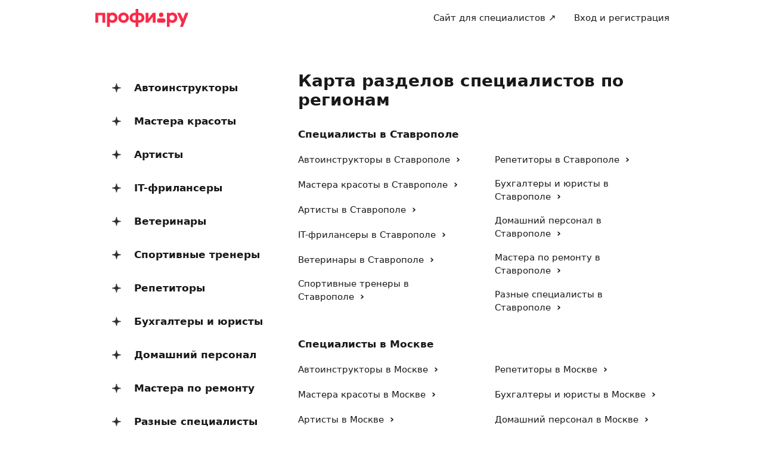

--- FILE ---
content_type: text/html; charset=utf-8
request_url: https://profi.ru/geo-stavropol/hub/
body_size: 46090
content:
<!DOCTYPE html><html lang="ru"><head><meta charSet="utf-8" data-next-head=""/><meta charSet="utf-8"/><meta name="viewport" content="width=device-width, initial-scale=1.0, maximum-scale=3.0, user-scalable=yes, viewport-fit=contain" data-next-head=""/><title data-next-head="">Карта услуг регионов</title><meta name="description" content="Карта услуг и специалистов по регионам" data-next-head=""/><meta name="keywords" content="" data-next-head=""/><meta property="og:image" content="https://profi.ru/static/img/social-main.png?version=1" data-next-head=""/><meta property="og:title" content="Выбирайте профи – более 3 000 000 специалистов для решения ваших задач." data-next-head=""/><meta property="og:url" content="//profi.ru" data-next-head=""/><meta property="og:type" content="website" data-next-head=""/><meta property="vk:image" content="https://profi.ru/static/img/social-main-vk.png?version=1" data-next-head=""/><meta property="twitter:image" content="https://profi.ru/static/img/social-main-twitter.jpg?version=1" data-next-head=""/><link rel="preload" href="/_next/static/media/logo_red.0734934e.svg" as="image" data-next-head=""/><meta http-equiv="X-UA-Compatible" content="IE=edge"/><meta http-equiv="Content-Language" content="ru_RU"/><meta name="apple-mobile-web-app-capable" content="no"/><meta name="format-detection" content="telephone=no"/><meta name="google" content="notranslate"/><link rel="icon" href="/profiru-favicon-16x16.ico?v=2" type="image/x-icon" sizes="16x16"/><link rel="icon" href="/profiru-favicon-32x32.ico?v=2" type="image/x-icon" sizes="32x32"/><link rel="apple-touch-icon-precomposed" sizes="152x152" href="/apple-touch-icon-152x152-red-precomposed.png"/><link rel="apple-touch-icon-precomposed" sizes="144x144" href="/apple-touch-icon-144x144-red-precomposed.png"/><link rel="apple-touch-icon-precomposed" sizes="120x120" href="/apple-touch-icon-120x120-red-precomposed.png"/><link rel="apple-touch-icon-precomposed" sizes="114x114" href="/apple-touch-icon-114x114-red-precomposed.png"/><link rel="apple-touch-icon-precomposed" sizes="76x76" href="/apple-touch-icon-76x76-red-precomposed.png"/><link rel="apple-touch-icon-precomposed" sizes="72x72" href="/apple-touch-icon-72x72-red-precomposed.png"/><link rel="apple-touch-icon-precomposed" href="/apple-touch-icon-red-precomposed.png"/><meta property="og:type" content="website"/><link rel="preload" href="/_next/static/css/9d31c595af80f6b3.css" as="style"/><link rel="preload" href="/_next/static/css/4cbf9041af78bc38.css" as="style"/><style id="critical-css">@font-face{font-family:Roboto;font-style:normal;font-weight:400;src:url('//cdn.profi.ru/profi-front-web/fonts/roboto/roboto-v27-latin-400.eot');src:local('Roboto'),local('Roboto-Regular'),url('//cdn.profi.ru/profi-front-web/fonts/roboto/roboto-v27-latin-400.eot?#iefix') format('embedded-opentype'),url('//cdn.profi.ru/profi-front-web/fonts/roboto/roboto-v27-latin-400.woff2') format('woff2'),url('//cdn.profi.ru/profi-front-web/fonts/roboto/roboto-v27-latin-400.woff') format('woff'),url('//cdn.profi.ru/profi-front-web/fonts/roboto/roboto-v27-latin-400.ttf') format('truetype');unicode-range:U+0000-00FF,U+0131,U+0152-0153,U+02BB-02BC,U+02C6,U+02DA,U+02DC,U+2000-206F,U+2074,U+20AC,U+2122,U+2191,U+2193,U+2212,U+2215,U+FEFF,U+FFFD}@font-face{font-family:Roboto;font-style:normal;font-weight:400;src:url('//cdn.profi.ru/profi-front-web/fonts/roboto/roboto-v27-cyryllic-400.eot');src:local('Roboto'),local('Roboto-Regular'),url('//cdn.profi.ru/profi-front-web/fonts/roboto/roboto-v27-cyryllic-400.eot?#iefix') format('embedded-opentype'),url('//cdn.profi.ru/profi-front-web/fonts/roboto/roboto-v27-cyryllic-400.woff2') format('woff2'),url('//cdn.profi.ru/profi-front-web/fonts/roboto/roboto-v27-cyryllic-400.woff') format('woff'),url('//cdn.profi.ru/profi-front-web/fonts/roboto/roboto-v27-cyryllic-400.ttf') format('truetype');unicode-range:U+0400-045F,U+0490-0491,U+04B0-04B1,U+2116}@font-face{font-family:Roboto;font-style:normal;font-weight:600;src:url('//cdn.profi.ru/profi-front-web/fonts/roboto/roboto-v27-latin-500.eot');src:local('Roboto Medium'),local('Roboto-Medium'),url('//cdn.profi.ru/profi-front-web/fonts/roboto/roboto-v27-latin-500.eot?#iefix') format('embedded-opentype'),url('//cdn.profi.ru/profi-front-web/fonts/roboto/roboto-v27-latin-500.woff2') format('woff2'),url('//cdn.profi.ru/profi-front-web/fonts/roboto/roboto-v27-latin-500.woff') format('woff'),url('//cdn.profi.ru/profi-front-web/fonts/roboto/roboto-v27-latin-500.ttf') format('truetype');unicode-range:U+0000-00FF,U+0131,U+0152-0153,U+02BB-02BC,U+02C6,U+02DA,U+02DC,U+2000-206F,U+2074,U+20AC,U+2122,U+2191,U+2193,U+2212,U+2215,U+FEFF,U+FFFD}@font-face{font-family:Roboto;font-style:normal;font-weight:600;src:url('//cdn.profi.ru/profi-front-web/fonts/roboto/roboto-v27-cyryllic-500.eot');src:local('Roboto Medium'),local('Roboto-Medium'),url('//cdn.profi.ru/profi-front-web/fonts/roboto/roboto-v27-cyryllic-500.eot?#iefix') format('embedded-opentype'),url('//cdn.profi.ru/profi-front-web/fonts/roboto/roboto-v27-cyryllic-500.woff2') format('woff2'),url('//cdn.profi.ru/profi-front-web/fonts/roboto/roboto-v27-cyryllic-500.woff') format('woff'),url('//cdn.profi.ru/profi-front-web/fonts/roboto/roboto-v27-cyryllic-500.ttf') format('truetype');unicode-range:U+0400-045F,U+0490-0491,U+04B0-04B1,U+2116}@font-face{font-family:Roboto;font-style:normal;font-weight:700;src:url('//cdn.profi.ru/profi-front-web/fonts/roboto/roboto-v27-latin-700.eot');src:local('Roboto Bold'),local('Roboto-Bold'),url('//cdn.profi.ru/profi-front-web/fonts/roboto/roboto-v27-latin-700.eot?#iefix') format('embedded-opentype'),url('//cdn.profi.ru/profi-front-web/fonts/roboto/roboto-v27-latin-700.woff2') format('woff2'),url('//cdn.profi.ru/profi-front-web/fonts/roboto/roboto-v27-latin-700.woff') format('woff'),url('//cdn.profi.ru/profi-front-web/fonts/roboto/roboto-v27-latin-700.ttf') format('truetype');unicode-range:U+0000-00FF,U+0131,U+0152-0153,U+02BB-02BC,U+02C6,U+02DA,U+02DC,U+2000-206F,U+2074,U+20AC,U+2122,U+2191,U+2193,U+2212,U+2215,U+FEFF,U+FFFD}@font-face{font-family:Roboto;font-style:normal;font-weight:700;src:url('//cdn.profi.ru/profi-front-web/fonts/roboto/roboto-v27-cyryllic-700.eot');src:local('Roboto Bold'),local('Roboto-Bold'),url('//cdn.profi.ru/profi-front-web/fonts/roboto/roboto-v27-cyryllic-700.eot?#iefix') format('embedded-opentype'),url('//cdn.profi.ru/profi-front-web/fonts/roboto/roboto-v27-cyryllic-700.woff2') format('woff2'),url('//cdn.profi.ru/profi-front-web/fonts/roboto/roboto-v27-cyryllic-700.woff') format('woff'),url('//cdn.profi.ru/profi-front-web/fonts/roboto/roboto-v27-cyryllic-700.ttf') format('truetype');unicode-range:U+0400-045F,U+0490-0491,U+04B0-04B1,U+2116}@font-face{font-family:ONY-FORM;font-style:normal;font-weight:400;src:url('//cdn.profi.ru/profi-front-web/fonts/ONY_FORM/ONY-FORM-New-Regular.woff2') format('woff2'),url('//cdn.profi.ru/profi-front-web/fonts/ONY_FORM/ONY-FORM-New-Regular.woff') format('woff')}@font-face{font-family:ONY-FORM;font-style:normal;font-weight:600;src:url('//cdn.profi.ru/profi-front-web/fonts/ONY_FORM/ONY-FORM-New-Medium.woff2') format('woff2'),url('//cdn.profi.ru/profi-front-web/fonts/ONY_FORM/ONY-FORM-New-Medium.woff') format('woff')}:root{--container-desktop-reset:-30px;--container-desktop-offset:30px;--container-mobile-reset:-20px;--container-mobile-offset:20px}body{background:var(--uikit-color-backgroundPrimary);color:var(--uikit-color-textPrimary);font-family:var(--uikit-font-fontFamily);font-size:var(--uikit-font-bodyM-fontSize);-webkit-font-smoothing:antialiased;line-height:1.33;-webkit-overflow-scrolling:touch;-webkit-tap-highlight-color:transparent;text-rendering:optimizespeed}body,html{width:100%;height:100%}#__next{display:flex;min-height:100%;flex-direction:column}body[data-fullscreen-profile]{overflow-y:hidden!important}ol,ul{padding:0;list-style:none}blockquote,body,dd,dl,figcaption,figure,h1,h2,h3,h4,h5,h6,li,ol,p,ul{margin:0}button,input,select,textarea{font-family:var(--ui-font-family)}@media (prefers-reduced-motion:reduce){*{animation-duration:0s!important;animation-iteration-count:1!important;scroll-behavior:auto!important;transition-duration:0s!important}}.ui_2SXfw{color:#181818;color:var(--ui-color-text)}.ui_1pcoM{color:#838398;color:var(--ui-color-text-muted)}.ui_2nG75{color:#c9c9dd;color:var(--ui-color-text-disabled)}.ui_t3Fl-{color:#fff;color:var(--ui-color-primaryInverse)}.ui_1aPku,.ui_UlWF3{text-align:center}.ui_2K0mm{border-radius:4px;min-height:1rem;color:transparent}.ui_3lNQq{font-family:ONY-FORM,-apple-system,BlinkMacSystemFont,Roboto,Arial,sans-serif;font-family:var(--ui-font-family-secondary);font-size:32px;font-size:var(--ui-text-size-3xl-laptop);line-height:40px;line-height:var(--ui-text-lineHeight-3xl-laptop)}@media (min-width:1024px){.ui_3lNQq{font-size:40px;font-size:var(--ui-text-size-3xl-desktop);line-height:44px;line-height:var(--ui-text-lineHeight-3xl-desktop)}}.ui_3PGJ5{font-family:ONY-FORM,-apple-system,BlinkMacSystemFont,Roboto,Arial,sans-serif;font-family:var(--ui-font-family-secondary);font-size:40px;font-size:var(--ui-text-size-4xl-laptop);line-height:44px;line-height:var(--ui-text-lineHeight-4xl-laptop)}@media (min-width:1024px){.ui_3PGJ5{font-size:60px;font-size:var(--ui-text-size-4xl-desktop);line-height:60px;line-height:var(--ui-text-lineHeight-4xl-desktop)}}.ui_9c6iR{font-family:ONY-FORM,-apple-system,BlinkMacSystemFont,Roboto,Arial,sans-serif;font-family:var(--ui-font-family-secondary);font-size:60px;font-size:var(--ui-text-size-5xl-laptop);line-height:60px;line-height:var(--ui-text-lineHeight-5xl-laptop)}@media (min-width:1024px){.ui_9c6iR{font-size:80px;font-size:var(--ui-text-size-5xl-desktop);line-height:80px;line-height:var(--ui-text-lineHeight-5xl-desktop);letter-spacing:-2px;letter-spacing:var(--ui-text-letterSpacing-5xl-desktop)}}.ui_1iXtc{position:relative;flex-shrink:0}.ui_13AKO{width:100%;height:100%;overflow:hidden;display:flex;justify-content:center;align-items:center}.ui_1q2aA{background:#eff1f8;background:var(--ui-color-light)}.ui_2-COb{width:100%;height:100%;object-fit:cover;object-position:top}.ui_LqpiJ{position:absolute;right:0;bottom:0;border:2px solid #fff;width:.25em;height:.25em;border-radius:50%;background:#1bb577;background:var(--ui-color-success);-webkit-transform:translate(.25em,.25em);transform:translate(.25em,.25em)}.ui_4LhNz{width:1.8em;height:1.8em}.ui_4LhNz .ui_13AKO{border-radius:50%}.ui_4LhNz .ui_LqpiJ{right:12%;bottom:12%}.ui_j6qVY{width:2.222em;height:2.888em}.ui_j6qVY .ui_13AKO{border-radius:8px;border-radius:var(--ui-border-radius-s)}.ui_j6qVY .ui_LqpiJ{right:5%;bottom:5%}.ui_3YUp5{width:90px;height:120px}.ui_3aCMg{width:120px;height:160px}.ui_4LhNz.ui_3YUp5{height:90px}.ui_Kv-Kl{margin:0 auto;padding:0 20px;box-sizing:border-box}@media (min-width:732px){.ui_Kv-Kl{max-width:1020px;padding:0 30px}}@media (min-width:1281px){.ui_Kv-Kl{max-width:1200px}}.ui_1q6sj{margin:0 -10px;display:flex;flex-wrap:wrap;box-sizing:border-box}@media (min-width:732px){.ui_1q6sj{margin:0 -30px}}.ui_1liXe{padding:0 10px;flex:1 0 0%;box-sizing:border-box}.ui_2RA0g{flex:0 0 auto;width:8.3333333333%}.ui_39-xl{margin-left:8.3333333333%}.ui_uG-cG{flex:0 0 auto;width:16.6666666667%}.ui_1UAXC{margin-left:16.6666666667%}.ui_3FJ0s{flex:0 0 auto;width:25%}.ui_mwOq9{margin-left:25%}.ui_2wcOv{flex:0 0 auto;width:33.3333333333%}.ui_2uxGb{margin-left:33.3333333333%}.ui_1Ybke{flex:0 0 auto;width:41.6666666667%}.ui_2KfqY{margin-left:41.6666666667%}.ui_2SJG6{flex:0 0 auto;width:50%}.ui_h4DID{margin-left:50%}.ui_1BKvT{flex:0 0 auto;width:58.3333333333%}.ui_1kKLf{margin-left:58.3333333333%}.ui_2BO_3{flex:0 0 auto;width:66.6666666667%}.ui_Acmna{margin-left:66.6666666667%}.ui_3mEDq{flex:0 0 auto;width:75%}.ui_pDNAq{margin-left:75%}.ui_3P_kt{flex:0 0 auto;width:83.3333333333%}.ui_2T2BY{margin-left:83.3333333333%}.ui_1ake-{flex:0 0 auto;width:91.6666666667%}.ui_3uycp{margin-left:91.6666666667%}.ui_31jh7{flex:0 0 auto;width:100%}.ui_hR7B_{margin-left:100%}@media (min-width:732px){.ui_1liXe{padding:0 30px}.ui_3wTMU{flex:0 0 auto;width:8.3333333333%}.ui_1EB6y{margin-left:8.3333333333%}.ui_1Ys0A{flex:0 0 auto;width:16.6666666667%}.ui_Hfm22{margin-left:16.6666666667%}.ui_1wfQq{flex:0 0 auto;width:25%}.ui_2yiAw{margin-left:25%}.ui_Xn2QY{flex:0 0 auto;width:33.3333333333%}.ui_2HlyD{margin-left:33.3333333333%}.ui_3zE_e{flex:0 0 auto;width:41.6666666667%}.ui_1DJGi{margin-left:41.6666666667%}.ui_1mFq_{flex:0 0 auto;width:50%}.ui_3tUbf{margin-left:50%}.ui_3YQny{flex:0 0 auto;width:58.3333333333%}.ui_1gOO4{margin-left:58.3333333333%}.ui_Tlfx3{flex:0 0 auto;width:66.6666666667%}.ui_2-DhM{margin-left:66.6666666667%}.ui_lI3Cv{flex:0 0 auto;width:75%}.ui_21j0J{margin-left:75%}.ui_H4_3u{flex:0 0 auto;width:83.3333333333%}.ui_2Z1eM{margin-left:83.3333333333%}.ui_1SvZo{flex:0 0 auto;width:91.6666666667%}.ui_3a09q{margin-left:91.6666666667%}.ui_3YbMk{flex:0 0 auto;width:100%}.ui_1oFY1{margin-left:100%}}@media (min-width:1024px){.ui_3FlYJ{flex:0 0 auto;width:8.3333333333%}.ui_BzTQ2{margin-left:8.3333333333%}.ui_1k4rk{flex:0 0 auto;width:16.6666666667%}.ui_HLNFN{margin-left:16.6666666667%}.ui_1726q{flex:0 0 auto;width:25%}.ui_22Ear{margin-left:25%}.ui_3YM_t{flex:0 0 auto;width:33.3333333333%}.ui_22S93{margin-left:33.3333333333%}.ui_1eyul{flex:0 0 auto;width:41.6666666667%}.ui_OUzMv{margin-left:41.6666666667%}.ui_6Bn9V{flex:0 0 auto;width:50%}.ui_2A7Dk{margin-left:50%}.ui_1kJL1{flex:0 0 auto;width:58.3333333333%}.ui_2FRY2{margin-left:58.3333333333%}.ui_1-hwM{flex:0 0 auto;width:66.6666666667%}.ui_2H0-H{margin-left:66.6666666667%}.ui_M75J_{flex:0 0 auto;width:75%}.ui_35Aao{margin-left:75%}.ui_26v5V{flex:0 0 auto;width:83.3333333333%}.ui_TROnX{margin-left:83.3333333333%}.ui_1isY3{flex:0 0 auto;width:91.6666666667%}.ui_3csVP{margin-left:91.6666666667%}.ui_2hN2r{flex:0 0 auto;width:100%}.ui_3LtDb{margin-left:100%}}@media (min-width:1280px){.ui_1WBEz{flex:0 0 auto;width:8.3333333333%}.ui_2qTuH{margin-left:8.3333333333%}.ui_q6hyH{flex:0 0 auto;width:16.6666666667%}.ui_10Pt6{margin-left:16.6666666667%}.ui_3siqY{flex:0 0 auto;width:25%}.ui_gkw9Q{margin-left:25%}.ui_2cwqa{flex:0 0 auto;width:33.3333333333%}.ui_1EGYE{margin-left:33.3333333333%}.ui_15-NW{flex:0 0 auto;width:41.6666666667%}.ui_o9Bac{margin-left:41.6666666667%}.ui_30JOP{flex:0 0 auto;width:50%}.ui_o73Aa{margin-left:50%}.ui_2q_dn{flex:0 0 auto;width:58.3333333333%}.ui_1KVTg{margin-left:58.3333333333%}.ui_3Ky-N{flex:0 0 auto;width:66.6666666667%}.ui_3lFbI{margin-left:66.6666666667%}.ui_3D3LI{flex:0 0 auto;width:75%}.ui_2dq2v{margin-left:75%}.ui_1icgP{flex:0 0 auto;width:83.3333333333%}.ui_242VF{margin-left:83.3333333333%}.ui_xzIHf{flex:0 0 auto;width:91.6666666667%}.ui_Fa2Fk{margin-left:91.6666666667%}.ui_3s6k5{flex:0 0 auto;width:100%}.ui_20Ub-{margin-left:100%}}.ui_2QW3c{font:inherit;position:relative;border:none;font-weight:600;border-radius:.6em;line-height:1em;cursor:pointer;display:inline-flex;justify-content:center;align-items:center;outline:0;text-decoration:none}.ui_2QW3c[disabled]{cursor:default}.ui_2QW3c:active:not([disabled]){opacity:.85}.ui_2QW3c.ui__sBR4{border-radius:50%;justify-content:center;align-items:center;min-height:0;padding:0}.ui_2QW3c.ui__sBR4 .ui_3vUWP{display:inline-flex}.ui_3vUWP{display:flex;text-align:left;flex-grow:1}.ui_3lsDn,.ui_3vUWP{justify-content:center}.ui_3lsDn{flex-shrink:0;display:inline-flex;align-items:center}.ui_C-Tod{margin-right:.3em}.ui_2Abw3{background-color:#fa2a48;background-color:var(--ui-color-primary)}.ui_2Abw3,.ui_2Abw3:hover:not([disabled]){color:#fff;color:var(--ui-color-primaryInverse)}.ui_2Abw3:hover:not([disabled]){background-color:#e2223d;background-color:var(--ui-color-primaryState)}.ui_2Abw3[disabled]{color:#ff9099;color:var(--ui-color-primaryInverseState)}.ui_2vz2O{background-color:#181818;background-color:var(--ui-color-secondary)}.ui_2vz2O,.ui_2vz2O:hover:not([disabled]){color:#fff;color:var(--ui-color-secondaryInverse)}.ui_2vz2O:hover:not([disabled]){background-color:#3b3b3b;background-color:var(--ui-color-secondaryState)}.ui_2vz2O[disabled]{color:#666;color:var(--ui-color-secondaryInverseState)}.ui_2VriV{background-color:#eff1f8;background-color:var(--ui-color-light)}.ui_2VriV,.ui_2VriV:hover:not([disabled]){color:#181818;color:var(--ui-color-lightInverse)}.ui_2VriV:hover:not([disabled]){background-color:#e7e9f4;background-color:var(--ui-color-lightState)}.ui_2VriV[disabled]{color:#838398;color:var(--ui-color-lightInverseState)}.ui_7LGOn{background-color:#fff;background-color:var(--ui-color-primaryInverse);box-shadow:0 5px 30px 0 rgba(0,0,0,.15)}.ui_7LGOn,.ui_7LGOn:hover:not([disabled]){color:#181818;color:var(--ui-color-lightInverse)}.ui_7LGOn:hover:not([disabled]){box-shadow:0 2px 20px 0 rgba(0,0,0,.25)}.ui_7LGOn[disabled]{box-shadow:none;color:#838398;color:var(--ui-color-lightInverseState)}.ui_1MjKu{background-color:transparent}.ui_1MjKu,.ui_1MjKu:hover:not([disabled]){color:#181818;color:var(--ui-color-lightInverse)}.ui_1MjKu:hover:not([disabled]){background-color:#eff1f8;background-color:var(--ui-color-light)}.ui_1MjKu[disabled]{color:#838398;color:var(--ui-color-lightInverseState)}.ui_TnTwL{background-color:var(--ui-color-facebook);color:#fff}.ui_TnTwL:hover:not([disabled]){color:#fff;background-color:var(--ui-color-fb-hover)}.ui_TnTwL:active:not([disabled]){background-color:var(--ui-color-fb-active)}.ui_1YROP{background-color:#fc0;background-color:var(--ui-color-ya)}.ui_1YROP,.ui_1YROP:hover:not([disabled]){color:#000}.ui_1L6DH{background-color:#2787f5;background-color:var(--ui-color-vk);color:#fff}.ui_1L6DH:hover:not([disabled]){color:#fff;background-color:var(--ui-color-vk-hover)}.ui_1L6DH:active:not([disabled]){background-color:var(--ui-color-vk-active)}.ui_3Yi-C{padding:0 15px;min-height:35px;font-size:13px;font-size:var(--ui-text-size-s)}.ui_3Yi-C.ui__sBR4{width:30px;height:30px;font-size:16px}.ui_3aY4S{padding:0 15px;min-height:40px;font-size:15px;font-size:var(--ui-text-size-m)}.ui_3aY4S.ui__sBR4{width:40px;height:40px;font-size:20px}.ui__HiyL{padding:0 15px;min-height:50px;font-size:17px;font-size:var(--ui-text-size-l)}.ui__HiyL.ui__sBR4{width:50px;height:50px;font-size:22px}.ui__sBR4{border-radius:50px}.ui_2QS_i{width:100%;display:flex;box-sizing:border-box}.ui_1HJJN,.ui_2-Fsq{display:inline-flex;flex-shrink:0}.ui_1HJJN{padding-right:7px}.ui_2-Fsq{padding-left:7px}.ui_2m_jv{color:#181818;color:var(--ui-color-link);text-decoration:none;background:0 0;padding:0;min-height:inherit}.ui_2m_jv.ui_JPWCL{line-height:1.33em;border-radius:0;box-shadow:inset 0 -1px 0 #d9d9d9;box-shadow:var(--ui-link-shadow)}.ui_2m_jv.ui_JPWCL:hover{box-shadow:inset 0 -1px 0 rgba(224,25,53,.3);box-shadow:var(--ui-link-shadowState)}.ui_2m_jv[disabled]{color:#838398;color:var(--ui-color-lightInverseState)}.ui_2m_jv:hover{color:#fa2a48;color:var(--ui-color-primary)}.ui_3vOd5{font-weight:400}.ui_Iolb_{background-color:transparent;color:transparent}.ui_Iolb_.ui_3vUWP{border-radius:4px}.ui_Iolb_:hover:not([disabled]){color:transparent;background-color:transparent}.ui_RUI6k{cursor:default;pointer-events:none}.ui_RUI6k .ui_1HJJN,.ui_RUI6k .ui_2-Fsq,.ui_RUI6k .ui_3vUWP{opacity:0}.ui_12ZrK{position:absolute;top:50%;left:50%;-webkit-animation:ui_1izCw .8s linear infinite;animation:ui_1izCw .8s linear infinite;-webkit-transform:translate(-50%,-50%);transform:translate(-50%,-50%)}@-webkit-keyframes ui_1izCw{0%{-webkit-transform:translate(-50%,-50%) rotate(0);transform:translate(-50%,-50%) rotate(0)}to{-webkit-transform:translate(-50%,-50%) rotate(1turn);transform:translate(-50%,-50%) rotate(1turn)}}@keyframes ui_1izCw{0%{-webkit-transform:translate(-50%,-50%) rotate(0);transform:translate(-50%,-50%) rotate(0)}to{-webkit-transform:translate(-50%,-50%) rotate(1turn);transform:translate(-50%,-50%) rotate(1turn)}}.ui_31D0O{width:100%;min-width:250px;color:#181818;color:var(--ui-color-secondary);box-sizing:border-box}.ui_vTS0Y{display:flex;align-items:center;justify-content:space-between;font-size:17px;font-size:var(--ui-text-size-l);font-weight:600;line-height:22px;line-height:var(--ui-text-lineHeight-l)}.ui_7m8NV{flex-grow:1;padding:9px 10px}.ui_3or96{order:-1;text-align:left}.ui_1y2xL{text-align:center}.ui_1wqni{order:1;text-align:right}.ui_371fF{flex:none;font-size:17px;font-size:var(--ui-text-size-l)}.ui_3yBz0{visibility:hidden}.ui_4r-9x{width:100%;table-layout:fixed;border-collapse:collapse}.ui_PMKUb{position:relative;padding:3px 0 12px;font-size:13px;font-size:var(--ui-text-size-s);font-weight:600;line-height:16px;line-height:var(--ui-text-lineHeight-s)}.ui_PMKUb:after{content:"";position:absolute;bottom:1px;left:0;right:0;height:1px;background:#e8e8f4;background:var(--ui-border-color);opacity:.5}.ui_3f3AO{width:15%}.ui_3bPvt{padding:7px 0 9px;background:0 0;border-radius:8px;border-radius:var(--ui-border-radius-m);font-size:15px;font-size:var(--ui-text-size-m);line-height:20px;line-height:var(--ui-text-lineHeight-m);text-align:center;cursor:pointer;-webkit-user-select:none;-ms-user-select:none;user-select:none}.ui_3bPvt:hover:not(.ui_2oW8z){background:#eff1f8;background:var(--ui-color-light)}.ui_1Hx1M{font-weight:600}.ui_2oW8z{color:#838398;color:var(--ui-color-lightInverseState);cursor:default}.ui_ej7qc{background:#181818;background:var(--ui-color-secondary);color:#fff;color:var(--ui-color-secondaryInverse);font-weight:600}.ui_ej7qc:hover:not(.ui_2oW8z){background:#3b3b3b;background:var(--ui-color-secondaryState)}.ui_ej7qc.ui_2oW8z{color:#666;color:var(--ui-color-secondaryInverseState)}.ui_3Cs-h{display:flex;justify-content:space-between;flex-wrap:wrap}@media screen and (min-width:732px){.ui_3Cs-h{flex-wrap:nowrap}.ui_3QAaB{flex:1 1 auto}.ui_3QAaB:not(:last-of-type){margin-right:30px}}.ui_2yWhm{cursor:pointer}.ui_1Vx4e{opacity:0;visibility:hidden;position:absolute;pointer-events:none;z-index:100}.ui_1Vx4e.ui_2E6--{right:0}.ui_1Vx4e.ui_1pSl3,.ui_1Vx4e.ui_2E6--{top:100%;padding-top:5px;-webkit-transform:translate3d(0,10px,0);transform:translate3d(0,10px,0)}.ui_1Vx4e.ui_1pSl3{left:0}.ui_1Vx4e.ui_3OqQA{left:0}.ui_1Vx4e.ui_1QRZi,.ui_1Vx4e.ui_3OqQA{bottom:100%;padding-bottom:5px;-webkit-transform:translate3d(0,-10px,0);transform:translate3d(0,-10px,0)}.ui_1Vx4e.ui_1QRZi{right:0}.ui_1Vx4e.ui_3szt2{bottom:0;left:0;-webkit-transform:translate3d(0,10px,0);transform:translate3d(0,10px,0)}.ui_1Vx4e.ui_1HH81{-webkit-transform:translateZ(0);transform:translateZ(0);opacity:1;visibility:visible;pointer-events:auto}.ui_1ILNl{display:block;min-width:100%}.ui_1ZTCd{transition:opacity .15s,visibility .15s,-webkit-transform .15s;transition:transform .15s,opacity .15s,visibility .15s;transition:transform .15s,opacity .15s,visibility .15s,-webkit-transform .15s}.ui_2gTjQ{box-shadow:0 5px 30px rgba(0,0,0,.05);box-shadow:var(--ui-box-shadow);display:flex;justify-content:flex-start;flex-direction:column;background:#fff;background:var(--ui-bg-default);border-radius:12px;border-radius:var(--ui-border-radius-l);padding:5px;max-width:450px;min-width:300px}.ui_1Y17I{padding:0}.ui_tQIV6:before{left:50px}.ui_2O20K:before{right:50px}.ui_33HPb,.ui_Z643L{position:relative}.ui_Z643L{display:inline-flex;background:#eff1f8;background:var(--ui-color-light);border:1px solid transparent;color:#181818;color:var(--ui-color-lightInverse);box-sizing:border-box}.ui_1Pr0i{display:flex;justify-content:flex-start;flex-wrap:wrap;width:100%}.ui_Z643L:not(.ui_PGl8I):hover{background:#e7e9f4;background:var(--ui-color-lightState)}.ui_PGl8I{color:#c9c9dd;color:var(--ui-color-disabled)}.ui_kMDKc{border-color:#ffad0b;border-color:var(--ui-color-warning)}.ui_318XF{padding:8px 14px 9px;border-radius:8px;border-radius:var(--ui-border-radius-s);font-size:13px;font-size:var(--ui-text-size-s);font-weight:400;line-height:16px;line-height:var(--ui-text-lineHeight-s)}.ui_2rTnS{padding:8px 14px 10px;border-radius:8px;border-radius:var(--ui-border-radius-m);font-size:15px;font-size:var(--ui-text-size-m);font-weight:400;line-height:20px;line-height:var(--ui-text-lineHeight-m)}.ui_2XeA9{padding:6px 14px 10px}.ui_2XeA9,.ui_3nXFW{border-radius:12px;border-radius:var(--ui-border-radius-l)}.ui_3nXFW{padding:12px 14px 14px;font-size:17px;font-size:var(--ui-text-size-l);font-weight:400;line-height:22px;line-height:var(--ui-text-lineHeight-l)}.ui_1ME_V{padding:9px 14px 10px}.ui_3dBxZ{padding:18px 19px 19px;border-radius:12px;border-radius:var(--ui-border-radius-xl);font-size:22px;font-size:var(--ui-text-size-xl);font-weight:600;line-height:28px;line-height:var(--ui-text-lineHeight-xl)}.ui_dQatb{display:inline-flex;align-items:baseline;box-sizing:border-box;width:100%}.ui_2qhBo{position:relative;flex:auto;display:block;min-width:0;width:100%}.ui_2-v65{padding-top:17px}.ui_XdSOf{flex-wrap:wrap}.ui_197yH,.ui_2jU8E{display:inline-flex;flex-wrap:wrap;max-width:100%;height:100%;flex:none;line-height:inherit;white-space:nowrap;color:#838398;color:var(--ui-color-lightInverseState)}.ui_2jU8E{align-self:flex-start;margin-right:7px}.ui_2jU8E>svg{margin-top:3px}.ui_197yH{align-self:stretch;align-items:center;margin-left:7px}.ui_IaLFg{position:absolute;left:0;display:inline-block;width:100%;padding-bottom:1px;color:#838398;color:var(--ui-color-lightInverseState);font:inherit;white-space:nowrap;text-overflow:ellipsis;overflow:hidden;vertical-align:middle;-webkit-transform:translate3d(0,-8px,0);transform:translate3d(0,-8px,0);-webkit-transform-origin:0 0;transform-origin:0 0;transition-property:font-size,line-height,-webkit-transform;transition-property:font-size,line-height,transform;transition-property:font-size,line-height,transform,-webkit-transform;transition-duration:.1s;transition-timing-function:ease-in-out;will-change:font-size,line-height,transform;pointer-events:none}.ui_1YiIk{font-size:13px;line-height:17px;-webkit-transform:translate3d(0,-16px,0);transform:translate3d(0,-16px,0)}.ui_27dTD{margin:0;padding:0;background:0 0;border:0;outline:0;color:inherit;font:inherit;overflow:visible;width:100%;max-width:100%}.ui_27dTD::-webkit-inner-spin-button,.ui_27dTD::-webkit-outer-spin-button{-webkit-appearance:none;margin:0}.ui_27dTD[type=number]{-moz-appearance:textfield}.ui_27dTD::-webkit-input-placeholder{color:#838398;color:var(--ui-color-lightInverseState);font-weight:400;opacity:1}.ui_27dTD:-ms-input-placeholder{color:#838398;color:var(--ui-color-lightInverseState);font-weight:400;opacity:1}.ui_27dTD::placeholder{color:#838398;color:var(--ui-color-lightInverseState);font-weight:400;opacity:1}.ui_27dTD:disabled{-webkit-text-fill-color:#c9c9dd;-webkit-text-fill-color:var(--ui-color-disabled);opacity:1}.ui_4CxXL{margin:0;padding:0;background:0 0;border:0;outline:0;color:inherit;font:inherit;resize:none;overflow:auto;width:100%;max-width:100%;vertical-align:middle}.ui_4CxXL::-webkit-input-placeholder{color:#838398;color:var(--ui-color-lightInverseState);font-weight:400;opacity:1}.ui_4CxXL:-ms-input-placeholder{color:#838398;color:var(--ui-color-lightInverseState);font-weight:400;opacity:1}.ui_4CxXL::placeholder{color:#838398;color:var(--ui-color-lightInverseState);font-weight:400;opacity:1}.ui_4CxXL:disabled{-webkit-text-fill-color:#c9c9dd;-webkit-text-fill-color:var(--ui-color-disabled);opacity:1}.ui_H3t8P{position:relative;width:100%}.ui_dPZf2{position:relative;z-index:2}.ui_3_4Zb{position:absolute;top:0;bottom:0;left:0;right:0;z-index:1;display:flex;align-items:center}.ui_vLaDY{margin-right:4px;opacity:0;flex:0 1 auto;min-width:1px}.ui_12_XY{color:transparent}.ui_bUFe9{display:flex;justify-content:flex-start;align-items:center;height:100%}.ui_2gMND{margin:0 -2px 0 10px}.ui_2x406{left:15px;width:16px;height:11px;border-radius:2px;background:50% no-repeat transparent;background-image:url(https://cdn.profi.ru/profi-front-web/profi-design-system/bare-phone-input-flags.png);flex-shrink:0}.ui_2OMHN{background:linear-gradient(-180deg,#fff 33.3%,#1653ef 0,#1653ef 66.6%,#ee1b39 0)}.ui_3ZWhi{background:linear-gradient(-180deg,#005bbb,#005bbb 50%,#ffd500 0)}.ui_en81o{background-position:-16px 0}.ui_IYGp9{background-position:-32px 0}.ui_1b8rW{background-position:-48px 0}.ui_qKG-0{background-position:-96px 0}.ui_hCOT3{background-position:-112px 0}.ui_1bYpK{background-position:-144px 0}.ui_3iH6Q{background-position:-176px 0}.ui_2fYTc{background-position:-192px 0}.ui_1yzO4{background-position:-208px 0}.ui_3U1h7{background-position:-224px 0}.ui_2FswN{background-position:-240px 0}.ui_1dEOL{background-position:0 -11px}.ui_2Azj_{background-position:-16px -11px}.ui_3a4ri{background-position:-32px -11px}.ui_3-e9B{background-position:-64px -11px}.ui_2VJH3{background-position:-80px -11px}.ui_2ILCf{background-position:-144px -11px}.ui_3jtIq{background-position:-160px -11px}.ui_3DTub{background-position:-176px -11px}.ui_U-U3L{background-position:-192px -11px}.ui_eRyck{background-position:-240px -11px}.ui_3jbFS{background-position:0 -22px}.ui_UGJpc{background-position:-16px -22px}.ui_23cl7{background-position:-80px -22px}.ui_8kmVH{background-position:-128px -22px}.ui_1UXif{background-position:-160px -22px}.ui_2jyNN{background-position:-176px -22px}.ui_2DIe_{background-position:-208px -22px}.ui_128vY{background-position:0 -33px}.ui_3xFfm{background-position:-16px -33px}.ui_3r-HP{background-position:-32px -33px}.ui_1Ky0B{background-position:-64px -33px}.ui_2vr-F{background-position:-80px -33px}.ui_8hg48{background-position:-96px -33px}.ui_1_ICM{background-position:-128px -33px}.ui_17q2L{background-position:-144px -33px}.ui_26hZS{background-position:-160px -33px}.ui_3ANmK{background-position:-192px -33px}.ui_tgqUE{background-position:-224px -33px}.ui_yVemn{background-position:-240px -33px}.ui_2KPfL,.ui_2SH6J,.ui_2UBl5{background-position:-48px -44px}.ui_21VHx{background-position:-80px -44px}.ui_2eCHD{background-position:-96px -44px}.ui_Le9no{background-position:-112px -44px}.ui_2d5Nc{background-position:-128px -44px}.ui_3R3-Z{background-position:-224px -44px}.ui_1VVKd{background-position:0 -55px}.ui_35UeV{background-position:-16px -55px}.ui_huszI{background-position:-32px -55px}.ui_1JZJx{background-position:-80px -55px}.ui_1CnsJ{background-position:-96px -55px}.ui_1wPLu{background-position:-112px -55px}.ui_1F95_{background-position:-128px -55px}.ui_P9825{background-position:-144px -55px}.ui_3FwlV{background-position:-160px -55px}.ui_dsP3l{background-position:-176px -55px}.ui_34Jzk{background-position:-192px -55px}.ui_1fzBA{background-position:-208px -55px}.ui_gmldl{background-position:-224px -55px}.ui_3FCxS{background-position:-240px -55px}.ui_2LAYF{background-position:0 -66px}.ui_AEYb5{background-position:-16px -66px}.ui_2VKPT{background-position:-32px -66px}.ui_15oDN{background-position:-48px -66px}.ui_251QA{background-position:-64px -66px}.ui_swUvg{background-position:-80px -66px}.ui_nOJjF{background-position:-112px -66px}.ui_fw2yu{background-position:-128px -66px}.ui_3EjK-{background-position:-128px -154px}.ui_2wJLB{background-position:-208px -66px}.ui_1fgcT{background-position:-224px -66px}.ui_3AZ_I{background-position:-240px -66px}.ui_1T-u-{background-position:0 -77px}.ui_3eFq6{background-position:-16px -77px}.ui_2-ih7{background-position:-32px -77px}.ui_2MfMR{background-position:-64px -77px}.ui_3thMI{background-position:-80px -77px}.ui_2i0R9{background-position:-128px -77px}.ui_1TTjy{background-position:-144px -77px}.ui_1EgGz{background-position:-160px -77px}.ui_29Sjh{background-position:-208px -77px}.ui_12UNz{background-position:-224px -77px}.ui_1EAIu{background-position:-112px -154px;height:12px}.ui_25bIZ{background-position:-16px -88px}.ui_30Zif{background-position:-32px -88px}.ui_1eBdG{background-position:-64px -88px}.ui_1b1Ze{background-position:-80px -88px}.ui_3-KHO{background-position:-96px -88px}.ui_2RaB5{background-position:-176px -88px}.ui_2q22B{background-position:-208px -88px}.ui_TTenA{background-position:-240px -88px}.ui_aWA_P{background-position:0 -99px}.ui_jHp7R{background-position:-112px -99px}.ui_2Wlh-,.ui_azYU7{background-position:-128px -99px}.ui_q9C6Z{background-position:-144px -99px}.ui_Flpfu{background-position:-160px -99px}.ui_2b5a7{background-position:-208px -99px}.ui_GiV37{background-position:-224px -99px}.ui_1fux6{background-position:-240px -99px}.ui_HgMRd{background-position:0 -110px}.ui_4eYy0{background-position:-16px -110px}.ui_2nnno{background-position:-48px -110px}.ui_34WvF{background-position:-64px -110px}.ui_2dWhW{background-position:-80px -110px}.ui_h8_4j{background-position:-112px -110px}.ui_15n3F{background-position:-128px -110px}.ui_1iflF{background-position:-144px -110px}.ui_2Gzvu{background-position:-176px -110px}.ui_2Yl4d{background-position:-192px -110px}.ui_3NwGB{background-position:-224px -110px}.ui_VHcEL{background-position:-240px -110px}.ui_2x1H8{background-position:-32px -121px}.ui_CqiYi{background-position:-48px -121px}.ui_udOOJ{background-position:-96px -121px}.ui_1PA6J{background-position:-112px -121px}.ui_1RlBg{background-position:-144px -121px}.ui_HaWXX{background-position:-160px -121px}.ui_167BX{background-position:-192px -121px}.ui_2Mj9f{background-position:-240px -121px}.ui_3ftqC{background-position:-32px -132px}.ui_-tjKW{background-position:-64px -132px}.ui_3k6TX{background-position:-144px -132px}.ui_kYy0f{background-position:-160px -132px}.ui_moqGY{background-position:-208px -132px}.ui_1wnyq{background-position:0 -143px}.ui_fxq16{background-position:-48px -143px}.ui_19uFz{background-position:-112px -143px}.ui_3Ugfl{background-position:-128px -143px}.ui_2fCYF{background-position:-144px -143px}.ui_nXZRt{background-position:-160px -143px}.ui_2ax04{background-position:-192px -143px}.ui_QnUyn{background-position:-240px -143px}.ui_1hrVD{display:inline-flex;cursor:pointer;-webkit-user-select:none;-ms-user-select:none;user-select:none}.ui_3DQw_{display:flex;flex-shrink:0;align-items:center;justify-content:center;color:transparent;background-color:#eff1f8;background-color:var(--ui-color-light);transition:background-color .3s;box-sizing:border-box}.ui_2coIT{width:15px;width:var(--ui-text-size-m);height:15px;height:var(--ui-text-size-m);border-radius:3.21429px;font-size:9px}.ui_2ClJz{width:17px;width:var(--ui-text-size-l);height:17px;height:var(--ui-text-size-l);border-radius:4px;font-size:12px;font-size:var(--ui-text-size-xs)}.ui_1yp0o{width:22px;width:var(--ui-text-size-xl);height:22px;height:var(--ui-text-size-xl);border-radius:5px;font-size:15px;font-size:var(--ui-text-size-m)}.ui_1-zh8{width:28px;width:var(--ui-text-size-xxl);height:28px;height:var(--ui-text-size-xxl);border-radius:6px;font-size:17px;font-size:var(--ui-text-size-l);padding:2px 0 0 2px}.ui_2pGWh{border-radius:50%}.ui_2pGWh.ui_2coIT{font-size:3px}.ui_2pGWh.ui_2ClJz{font-size:5px}.ui_2pGWh.ui_1yp0o{font-size:6px}.ui_2pGWh.ui_1-zh8{font-size:8px;padding:0}.ui_1khGI:active+.ui_3DQw_{background-color:#e7e9f4;background-color:var(--ui-color-lightState)}.ui_1khGI:checked+.ui_3DQw_{color:#fff;color:var(--ui-color-secondaryInverse);background-color:#181818;background-color:var(--ui-color-secondary)}.ui_1khGI:disabled~.ui_3DQw_{cursor:default;background-color:#eff1f8;background-color:var(--ui-color-light)}.ui_1khGI:checked:disabled~.ui_3DQw_{color:#838398;color:var(--ui-color-lightInverseState)}.ui_1C7AH,.ui_1Udvb{margin:-3px 0 -2px 9px}.ui_1wsf-{margin-left:10px}.ui_2P2NT{margin:2px 0 0 12px}.ui_1khGI:disabled~.ui_iyxDj{cursor:default;color:#838398;color:var(--ui-color-lightInverseState)}.ui_1QpJl{width:100%}.ui_1khGI{position:absolute;opacity:.01;width:.01px;height:.01px}.ui_3T2bn{color:#838398;color:var(--ui-color-lightInverseState)}.ui_3zVUY input{cursor:pointer}.ui_K3CqA{padding:10px 25px 20px;box-sizing:border-box}.ui_BmnHA{position:fixed;top:-10px;bottom:0;left:0;right:0;background:rgba(0,0,0,.2);-webkit-animation:ui_1ABTX .15s linear;animation:ui_1ABTX .15s linear;z-index:9999}.ui_1yKKh{margin-bottom:-10px;padding-bottom:30px}@-webkit-keyframes ui_1ABTX{0%{-webkit-transform:translate3d(0,10px,0);transform:translate3d(0,10px,0);opacity:0}66%{opacity:1}to{-webkit-transform:translateZ(0);transform:translateZ(0);opacity:1}}@keyframes ui_1ABTX{0%{-webkit-transform:translate3d(0,10px,0);transform:translate3d(0,10px,0);opacity:0}66%{opacity:1}to{-webkit-transform:translateZ(0);transform:translateZ(0);opacity:1}}.ui_31lWS{padding:10px 20px;display:flex;justify-content:flex-start;align-items:center;position:relative;cursor:pointer;color:#181818;color:var(--ui-color-secondary);-webkit-user-select:none;-ms-user-select:none;user-select:none;text-decoration:none}.ui_31lWS svg{flex-shrink:0;margin-right:10px}.ui_2f4rM{border-radius:.6em}.ui_3FCYu,.ui_3FCYu:hover{color:#181818;color:var(--ui-color-secondary)}.ui_3FCYu:hover{background:#f4f5fb;background:var(--ui-bg-light)}.ui_3FCYu.ui_GGE42,.ui_3FCYu:active{background:#e8ebf1;background:var(--ui-bg-lightState);color:#181818;color:var(--ui-color-secondary)}.ui_3FCYu.ui_GGE42{font-weight:600}.ui_3Di1y{color:#666;color:var(--ui-color-secondaryInverseState);cursor:default}.ui_3Di1y:active,.ui_3Di1y:hover{color:#666;color:var(--ui-color-secondaryInverseState);background:#fff;background:var(--ui-bg-default)}.ui_22Gwf{margin-top:20px}.ui_22Gwf:before{content:"";display:block;position:absolute;width:100%;top:-10px;left:0;border-top:1px solid #eff1f8;border-top:1px solid var(--ui-color-light)}.ui_gFAE-:after,.ui_gFAE-:before{content:"";display:block;height:1px;padding-left:inherit;padding-right:inherit;position:absolute;left:0;right:0;background-color:#eff1f8;background-color:var(--ui-color-light);background-clip:content-box}.ui_gFAE-:before{top:0}.ui_gFAE-:after{bottom:0}.ui_gFAE-.ui_GGE42+.ui_gFAE-:before,.ui_gFAE-.ui_GGE42:after,.ui_gFAE-.ui_GGE42:before,.ui_gFAE-:first-child:before,.ui_gFAE-:hover+.ui_gFAE-:before,.ui_gFAE-:hover:after,.ui_gFAE-:hover:before,.ui_gFAE-:not(:last-child):after{display:none}.ui_3Offy{border-radius:12px;border-radius:var(--ui-border-radius-l)}.ui_3EypU{background-color:#e8ebf1;background-color:var(--ui-bg-lightState);object-fit:contain}.ui_3frTo{object-fit:fill}.ui_2PYAu{object-fit:contain}.ui_2wTeq{object-fit:cover}.ui_1hi7c{color:#181818;color:var(--ui-color-link);text-decoration:none;cursor:pointer}.ui_1hi7c:hover{color:#fa2a48;color:var(--ui-color-primary)}.ui_1d8d_,.ui_1d8d_:active,.ui_1d8d_:hover{color:#e7e9f4;color:var(--ui-color-lightState);cursor:default}.ui_1DQpj{box-shadow:inset 0 -1px 0 #d9d9d9;box-shadow:var(--ui-link-shadow)}.ui_1DQpj:hover{box-shadow:inset 0 -1px 0 rgba(224,25,53,.3);box-shadow:var(--ui-link-shadowState)}.ui_24uQM{display:block}.ui_27Xos{border-radius:4px;min-height:1rem}.ui_27Xos,.ui_27Xos:hover{color:transparent}.ui_28G4K{opacity:0;visibility:hidden;position:absolute;pointer-events:none;z-index:100;min-width:100%;box-sizing:border-box}.ui_3kLkk{background:#fff;background:var(--ui-bg-default);box-shadow:0 5px 30px rgba(0,0,0,.05);box-shadow:var(--ui-box-shadow);border-radius:12px;border-radius:var(--ui-border-radius-l);padding:10px 15px}.ui_3hean{opacity:1;visibility:visible;pointer-events:auto}.ui_2vrbd:after{content:"";position:absolute;width:0;height:0;border-left:10px solid transparent;border-right:10px solid transparent}.ui_YLx20:after{border-top:10px solid #fff;border-top:10px solid var(--ui-bg-default)}.ui_3bhzD:after{border-bottom:10px solid #fff;border-bottom:10px solid var(--ui-bg-default)}.ui_21wQM{top:100%;right:0;padding-top:15px}.ui_21wQM .ui_2vrbd:after{top:5px;right:30px}.ui_2GEBp{top:100%;left:0;padding-top:15px}.ui_2GEBp .ui_2vrbd:after{top:5px;left:30px}.ui_2AdBN{top:100%;padding-top:15px}.ui_2AdBN,.ui_2AdBN .ui_2vrbd:after{left:50%;-webkit-transform:translate3d(-50%,0,0);transform:translate3d(-50%,0,0)}.ui_2AdBN .ui_2vrbd:after{top:5px}.ui_1AUZI{bottom:100%;left:0;padding-bottom:15px}.ui_1AUZI .ui_2vrbd:after{bottom:5px;left:30px}.ui_-D0hI{bottom:100%;right:0;padding-bottom:15px}.ui_-D0hI .ui_2vrbd:after{bottom:5px;right:30px}.ui_17U0Z{bottom:100%;padding-bottom:15px}.ui_17U0Z,.ui_17U0Z .ui_2vrbd:after{left:50%;-webkit-transform:translate3d(-50%,0,0);transform:translate3d(-50%,0,0)}.ui_17U0Z .ui_2vrbd:after{bottom:5px}.ui_2kqX0{transition:opacity .15s,visibility .15s}.ui_17O90{padding:0}.ui_Aqx86{position:relative;box-sizing:border-box}.ui_FTm7B,.ui_FTm7B:after{color:currentColor;background:0 0;width:calc(1em - 4px);height:calc(1em - 4px);text-indent:-9999em;border:1.5px solid;border-bottom:1.5px solid transparent;-webkit-transform:translateZ(0);transform:translateZ(0);-webkit-animation:ui_1Gr5i .5s linear infinite;animation:ui_1Gr5i .5s linear infinite;border-radius:50%;display:inline-flex}.ui_fKh5y{position:relative;height:0;width:0;opacity:0;transition:padding .3s,opacity .3s,width .3s,height .3s;overflow:hidden;display:flex;justify-content:center;align-items:center}.ui_fKh5y.ui_33tG1{height:1em;width:1em;opacity:1}.ui_fKh5y.ui_33tG1.ui_2TjSY{padding-right:.5em}.ui_fKh5y.ui_33tG1.ui_18MWx{padding-left:.5em}@-webkit-keyframes ui_1Gr5i{0%{-webkit-transform:rotate(0);transform:rotate(0)}to{-webkit-transform:rotate(1turn);transform:rotate(1turn)}}@keyframes ui_1Gr5i{0%{-webkit-transform:rotate(0);transform:rotate(0)}to{-webkit-transform:rotate(1turn);transform:rotate(1turn)}}.ui_1RNgj{color:#c9c9dd;color:var(--ui-color-text-disabled)}.ui_10_7J{display:inline-block;min-height:20px;min-height:var(--ui-text-lineHeight-m);min-width:20px;min-width:var(--ui-text-lineHeight-m);padding:3px 6px 4px;background:#fa2a48;background:var(--ui-color-primary);border-radius:10px;font-size:12px;font-size:var(--ui-text-size-xs);font-weight:600;line-height:14px;line-height:var(--ui-text-lineHeight-xs);text-align:center;white-space:nowrap;letter-spacing:.4px;vertical-align:middle;-webkit-user-select:none;-ms-user-select:none;user-select:none;box-sizing:border-box}.ui_10_7J,.ui_3HFa7{color:#fff;color:var(--ui-color-primaryInverse)}.ui_3HFa7{background:#838398;background:var(--ui-color-lightInverseState)}.ui_3FLOL{display:inline-block;box-sizing:border-box}.ui_2wiGM{position:absolute;height:0;width:0;visibility:hidden}.ui_3CTTv{position:relative;width:48px;height:28px;background-color:#838398;background-color:var(--ui-color-text-muted);transition:background-color .1s ease;cursor:pointer}.ui_3CTTv,.ui_3CTTv:after{display:block;border-radius:100px}.ui_3CTTv:after{content:"";position:absolute;top:2px;left:2px;height:24px;width:24px;background-color:#fff;background-color:var(--ui-bg-default);box-shadow:0 3px 8px rgba(0,0,0,.15),0 3px 1px rgba(0,0,0,.06);transition:left .1s ease}.ui_2wiGM:checked+.ui_3CTTv{background-color:#1bb577;background-color:var(--ui-color-success)}.ui_2wiGM:checked+.ui_3CTTv:after{left:22px}.ui_2wiGM:disabled+.ui_3CTTv{cursor:default;opacity:.5}.ui_3F5Mb{height:24px}.ui_3F5Mb:after{height:20px;width:20px}.ui_2wiGM:checked+.ui_3F5Mb:after{left:26px}.ui_18fAI{top:10px;right:10px}.ui_1W9XK{position:absolute;z-index:1;background:#fff;background:var(--ui-bg-default);box-shadow:0 5px 30px rgba(0,0,0,.05);box-shadow:var(--ui-box-shadow)}.ui_2TYy_{transition:-webkit-transform .3s;transition:transform .3s;transition:transform .3s,-webkit-transform .3s}.ui_2TYy_:hover:not([disabled]){-webkit-transform:scale(1.1);transform:scale(1.1);background:#fff;background:var(--ui-bg-default)}.ui_10pz3{top:10px;left:10px}.ui_3qHw0{display:flex;width:100%;align-items:flex-start;justify-content:center;overflow-x:hidden;overflow-y:auto;touch-action:pan-y;will-change:transform,opacity;transition:opacity .1s linear,-webkit-transform .1s;transition:transform .1s,opacity .1s linear;transition:transform .1s,opacity .1s linear,-webkit-transform .1s}.ui_1o53T,.ui_3qHw0{position:fixed;z-index:10001;bottom:0;top:0;left:0;right:0}.ui_1o53T{height:100%;background-color:rgba(0,0,0,.7)}.ui_2h_Gm{width:100%;background:#fff;background:var(--ui-bg-primary);border-radius:12px;border-radius:var(--ui-border-radius-l);flex-direction:column;margin:80px auto;touch-action:none}.ui_1quAo,.ui_2h_Gm{position:relative;display:flex;box-sizing:border-box}.ui_1quAo{height:56px;padding:16px 36px;align-items:center;justify-content:center;border-bottom:1px solid var(--grey-line);flex-shrink:0}.ui_1sRS1{left:10px}.ui_1YUtM{position:absolute;top:50%;-webkit-transform:translateY(-50%);transform:translateY(-50%);line-height:1}.ui_2w9Kj{overflow:auto;min-height:100%;height:auto;-webkit-overflow-scrolling:touch}.ui_10vZo,.ui_1daPW{height:100%}.ui_1daPW{width:100%;margin:0;border-radius:0}.ui_2HCxw{padding:24px 20px 35px;box-sizing:border-box}.ui_ahwx3{z-index:1000}.ui_3pf0k,.ui_ahwx3{position:fixed;top:0;left:0;right:0;bottom:0}.ui_3pf0k{z-index:999;height:100%;background:rgba(0,0,0,.2)}.ui_2VZj8{position:absolute;left:0;right:0;bottom:0;z-index:99999;box-sizing:border-box;width:100%;max-height:90vh;border-radius:20px 20px 0 0;box-shadow:0 5px 30px rgba(0,0,0,.05);box-shadow:var(--ui-box-shadow);overflow-x:hidden;overflow-y:auto}.ui_2xQ54{position:fixed}.ui_1Llj4{background:#fff;background:var(--ui-bg-default)}.ui_3Ft_z{background:#fff;background:var(--ui-bg-primary)}.ui_292eD{background:#f4f5fb;background:var(--ui-bg-light)}.ui_Hh344{box-sizing:border-box;overflow:auto;min-height:100%;height:auto;-webkit-overflow-scrolling:touch}.ui_HcAXZ{padding:10px}.ui_LhaRV{-webkit-transform:translateY(70px);transform:translateY(70px);opacity:0}.ui_Owqw0{transition:opacity .15s ease-out,-webkit-transform .15s ease-out;transition:transform .15s ease-out,opacity .15s ease-out;transition:transform .15s ease-out,opacity .15s ease-out,-webkit-transform .15s ease-out}.ui_Owqw0,.ui_Q_j1m{-webkit-transform:translateY(0);transform:translateY(0);opacity:1}.ui_3USS9{-webkit-transform:translateY(70px);transform:translateY(70px);opacity:0;transition:opacity .15s ease-out,-webkit-transform .15s ease-out;transition:transform .15s ease-out,opacity .15s ease-out;transition:transform .15s ease-out,opacity .15s ease-out,-webkit-transform .15s ease-out}.ui_13UIz{display:inline-block}.ui_1g_zG{padding-left:20px;padding-right:20px;text-align:center;background-color:#ffad0b;background-color:var(--ui-color-warning)}.ui_2ftvj{padding-bottom:5px}.ui_3f2co,.ui_PlTGW{position:relative}.ui_3f2co{display:inline-flex;font-size:17px}.ui_1BBoM{color:#c9c9dd;color:var(--ui-border-color-secondary);transition:color .2s ease-in-out,-webkit-transform .2s ease-in-out;transition:color .2s ease-in-out,transform .2s ease-in-out;transition:color .2s ease-in-out,transform .2s ease-in-out,-webkit-transform .2s ease-in-out;line-height:1;outline:0;margin-right:.185em}.ui_366n3{color:#ffad0b;color:var(--ui-color-warning)}.ui_uIqny{cursor:pointer}.ui_3xxGS{-webkit-animation:ui_3smGn .3s linear 1;animation:ui_3smGn .3s linear 1}.ui_rHGLW{transition-property:color,-webkit-transform;transition-property:color,transform;transition-property:color,transform,-webkit-transform;-webkit-transform:translate3d(0,-.09em,0) rotate(-10deg);transform:translate3d(0,-.09em,0) rotate(-10deg)}.ui_2eVio,.ui_2wm2-{stroke:#c9c9dd;stroke:var(--ui-border-color-secondary);stroke-width:2px;color:#eff1f8;color:var(--ui-color-light)}.ui_2eVio>*{fill:none}.ui_3TYgW{color:#ffad0b;color:var(--ui-color-warning);-webkit-transform:translateZ(0);transform:translateZ(0);position:absolute;right:-.45em;opacity:0;transition:opacity .2s ease}.ui_FP0mv{opacity:1}.ui_FP0mv>*{-webkit-animation:ui_3jUo8 .15s ease;animation:ui_3jUo8 .15s ease}.ui_3TYgW>*{-webkit-transform-origin:center;transform-origin:center}.ui_3TYgW .ui_1V63U{-webkit-transform:translate3d(3px,-3px,0);transform:translate3d(3px,-3px,0)}@-webkit-keyframes ui_3jUo8{0%{-webkit-transform:scale(0) rotate(-30deg);transform:scale(0) rotate(-30deg);opacity:0}to{-webkit-transform:scale(1) rotate(0);transform:scale(1) rotate(0);opacity:1}}@keyframes ui_3jUo8{0%{-webkit-transform:scale(0) rotate(-30deg);transform:scale(0) rotate(-30deg);opacity:0}to{-webkit-transform:scale(1) rotate(0);transform:scale(1) rotate(0);opacity:1}}@-webkit-keyframes ui_3smGn{0%{-webkit-transform:scale(1);transform:scale(1)}50%{-webkit-transform:scale(1.13);transform:scale(1.13)}to{-webkit-transform:scale(1);transform:scale(1)}}@keyframes ui_3smGn{0%{-webkit-transform:scale(1);transform:scale(1)}50%{-webkit-transform:scale(1.13);transform:scale(1.13)}to{-webkit-transform:scale(1);transform:scale(1)}}.ui_3BcrD{display:flex;width:auto;padding:20px;margin:0 -20px;border-radius:8px;border-radius:var(--ui-border-radius-s);cursor:pointer}.ui_3BcrD:hover{background:#eff1f8;background:var(--ui-color-light)}.ui_p0SUF{justify-content:start}.ui_3To87{justify-content:space-between;align-items:center;position:relative}.ui_3To87:before{content:"";display:block;position:absolute;top:0;left:20px;width:calc(100% - 40px);border-top:1px solid #c9c9dd;border-top:1px solid var(--ui-border-color-secondary)}.ui_3To87:hover+.ui_1Kq5w:not(.ui_3lyRY)+.ui_3BcrD:before,.ui_3To87:hover:before{border-color:transparent}.ui_2uygC{cursor:pointer}.ui_3xP2e{transition:-webkit-transform .3s;transition:transform .3s;transition:transform .3s,-webkit-transform .3s;-webkit-transform-origin:center center;transform-origin:center center;padding:2px 5px;flex-shrink:0}.ui_zJPAx{-webkit-transform:rotate(-180deg);transform:rotate(-180deg)}.ui_1Kq5w{overflow:hidden;transition:height .3s}.ui_9uy5x{display:inline-flex;align-items:center;background-color:#f4f5fb;background-color:var(--ui-bg-light);padding:4px 8px;border-radius:8px}.ui_2fR_X{display:flex;align-items:center;margin-right:5px}.ui_3vqEg{box-sizing:border-box}.ui_1GVpj{display:flex;width:100%}.ui_1cc3I{display:inline-flex;width:auto}.ui_3YHCy{justify-content:flex-start}.ui_1_WBf{justify-content:center}.ui_2_nmC{justify-content:flex-end}.ui_3fQwz{align-items:flex-start}.ui_2A5I0{align-items:center}.ui_11gSs{align-items:flex-end}.ui_1XO-S{flex-direction:row}.ui_28wKM{flex-direction:column}.ui_VNt1W{flex-direction:row-reverse}.ui_3IYya{flex-direction:column-reverse}.ui_1lwEF{box-shadow:0 5px 30px rgba(0,0,0,.05);box-shadow:var(--ui-box-shadow)}.ui_1d027{background:#fa2a48;background:var(--ui-color-brand)}.ui_3gaMT{background:#fa2a48;background:var(--ui-color-primary)}.ui_mOjaM{background:#181818;background:var(--ui-color-secondary)}.ui_3Z4_T{background:#eff1f8;background:var(--ui-color-light)}.ui_3fYOF{background:var(--ui-color-rgba(0,0,0,0))}.ui_3OSaN{background:#f54a63;background:var(--ui-color-danger)}.ui_2Ondy{background:#1bb577;background:var(--ui-color-success)}.ui_Vg1bB{background:#ffad0b;background:var(--ui-color-warning)}.ui_mymYJ{background:var(--ui-color-muted)}.ui_kD3X7{background:#fff;background:var(--ui-bg-default)}.ui_1PoLy{padding:15px;position:relative;list-style-type:none;width:100%;display:flex}.ui_1PoLy:focus:not(.ui_1PEJY):not(.ui_2o_DU),.ui_1PoLy:hover:not(.ui_1PEJY):not(.ui_2o_DU){background-color:#f4f5fb;background-color:var(--ui-bg-light);cursor:pointer}.ui_1PoLy.ui_1R4A8:not(.ui_1PEJY):not(.ui_2o_DU){background-color:#e8ebf1;background-color:var(--ui-bg-lightState)}.ui_gF6H8{border-radius:8px;border-radius:var(--ui-border-radius-m)}.ui_3wwoj,.ui_gF6H8{box-sizing:border-box}.ui_3wwoj{border-radius:12px;border-radius:var(--ui-border-radius-l)}.ui_2RcV_{padding:14px 15px 16px}.ui_3Mhc3{padding:15px 15px 17px}.ui_2fU7y{padding:10px 15px}.ui_Ma0Q1{padding:13px 15px 15px}.ui_1FHmu+.ui_1FHmu:before{content:"";position:absolute;left:15px;right:15px;height:1px;background-color:#eff1f8;background-color:var(--ui-color-light);top:0}.ui_1FHmu.ui__xuMQ:first-child+.ui_1FHmu:before,.ui_1PoLy.ui_1R4A8:not(.ui_1PEJY):not(.ui_2o_DU)+.ui_1PoLy:before,.ui_1PoLy.ui_1R4A8:not(.ui_1PEJY):not(.ui_2o_DU):before,.ui_1PoLy:focus:not(.ui_1PEJY):not(.ui_2o_DU)+.ui_1PoLy:before,.ui_1PoLy:focus:not(.ui_1PEJY):not(.ui_2o_DU):before,.ui_1PoLy:hover:not(.ui_1PEJY):not(.ui_2o_DU)+.ui_1PoLy:before,.ui_1PoLy:hover:not(.ui_1PEJY):not(.ui_2o_DU):before{opacity:0}.ui_94lxA{margin-right:9px;margin-top:2px}.ui_2ZVov{margin-top:0}.ui_1TyQ_,.ui_2ZVov{align-self:center;display:flex}.ui_1TyQ_{margin-left:auto}.ui_oeY1s{display:inline-block;height:1rem;width:70%;border-radius:4px}.ui_2Rlyy+.ui_8WOO3,.ui_8WOO3+.ui_2Rlyy{margin-top:2px}.ui_VhBby{list-style-type:none}.ui_1U19b,.ui_VhBby{margin:0;padding:0}.ui_1U19b,.ui_3okxP{width:100%}.ui_1wae2{margin:10px auto}.ui_1BR5O,.ui_3F3u3{position:relative}.ui_3F3u3,.ui_E5DiV{width:100%}.ui_E5DiV{position:absolute;top:100%;left:0;z-index:9999;max-height:210px;overflow:auto;box-sizing:border-box}.ui_3hHVD{padding:5px;margin-top:5px}.ui_iDZQl{margin:0;padding:0;width:100%}.ui_2ITIQ{width:100%;display:block;cursor:pointer}.ui_3PzXh{background-color:#fff;background-color:var(--ui-bg-primary);position:relative;padding:10px}.ui__qf3N{display:flex;flex-direction:column;height:100%}.ui_TUJ4J{display:flex;align-items:center}.ui_TUJ4J>*{margin-right:15px;width:100%}.ui_TUJ4J :last-child{margin-right:0}.ui_TUJ4J>button{flex-shrink:0}.ui_2sXEO{width:100%;position:relative}.ui_1mPus{overflow:auto;box-sizing:border-box;width:100%;background-color:#fff;background-color:var(--ui-bg-primary);margin-top:10px;position:absolute;left:0}.ui_2kcyG{list-style-type:none;margin:0;padding:0}.ui_ea90b{position:relative}.ui_34aiv{cursor:pointer;width:100%;display:flex;justify-content:flex-start;padding-left:15px;padding-right:15px}.ui_34aiv:hover:not([disabled]){background:#eff1f8;background:var(--ui-color-light)}.ui_3-H1x{justify-content:flex-start}.ui_2u3Ps{background:#eff1f8;background:var(--ui-color-light)}.ui_3WAA5,.ui_PBJJl{cursor:pointer}.ui_3GNba{background:#e7e9f4;background:var(--ui-color-lightState)}.ui_G2rZC{width:100%;min-width:0!important;max-width:none!important;box-sizing:border-box;max-height:210px;overflow:auto;display:block}.ui_rOBem{width:auto;display:inline-block}.ui_2PZxm{width:100%;display:block}@media (max-width:1023px){.ui_3P8Jk{display:none}}.ui_3LvUu{position:absolute;visibility:hidden;transition:opacity .1s ease,visibility .1s ease,-webkit-transform .3s ease;transition:opacity .1s ease,visibility .1s ease,transform .3s ease;transition:opacity .1s ease,visibility .1s ease,transform .3s ease,-webkit-transform .3s ease;opacity:0;z-index:2;pointer-events:none}.ui_3b-n4{pointer-events:auto;visibility:visible;opacity:1}.ui_3b-n4.ui_3k6H7{-webkit-transform:translateY(-50%) translateX(-50%);transform:translateY(-50%) translateX(-50%)}.ui_3b-n4.ui_3UNbT{-webkit-transform:translateY(-50%) translateX(50%);transform:translateY(-50%) translateX(50%)}.ui_3k6H7{top:50%;left:0;-webkit-transform:translateY(-50%) translateX(-30%);transform:translateY(-50%) translateX(-30%)}.ui_3UNbT{top:50%;right:0;-webkit-transform:translateY(-50%) translateX(30%);transform:translateY(-50%) translateX(30%)}.ui_2T-UI,.ui_3ws_j{position:absolute;width:20px;height:100%;top:0;z-index:1}.ui_2T-UI{visibility:hidden;opacity:0;transition:opacity .15s ease-in-out,visibility .15s ease-in-out,-webkit-transform .15s ease-in-out;transition:opacity .15s ease-in-out,visibility .15s ease-in-out,transform .15s ease-in-out;transition:opacity .15s ease-in-out,visibility .15s ease-in-out,transform .15s ease-in-out,-webkit-transform .15s ease-in-out}.ui_LQ8LX{visibility:visible;opacity:1}.ui_2pe57{left:0}.ui_2pe57.ui_1BtGO{-webkit-transform:translateX(20px);transform:translateX(20px)}.ui_2cCA3{right:0}.ui_2cCA3.ui_1BtGO{-webkit-transform:translateX(-20px);transform:translateX(-20px)}.ui_3ws_j{transition:-webkit-transform .15s ease-in-out;transition:transform .15s ease-in-out;transition:transform .15s ease-in-out,-webkit-transform .15s ease-in-out}.ui_3rhmD{-webkit-transform:translateX(-20px);transform:translateX(-20px);left:0}.ui_2cHUk{-webkit-transform:translateX(20px);transform:translateX(20px);right:0}.ui_3pMjW{-webkit-transform:translateX(0);transform:translateX(0)}.ui_33AKb{display:inline-block;vertical-align:top;white-space:normal}.ui_3wFra{flex-shrink:0}.ui_z0Kyh{position:relative}.ui_1sbvG{overflow:auto;-webkit-overflow-scrolling:touch}.ui_2ilRy{white-space:nowrap}.ui_1Nk22{display:flex;flex-wrap:nowrap}@media (min-width:1024px){.ui_1sbvG{overflow:hidden}.ui_TEhAC{overflow:auto;-ms-overflow-style:none;scrollbar-width:none}.ui_TEhAC::-webkit-scrollbar{display:none}}.ui_BfguI{border-radius:100px;height:35px;padding:0 13px;display:flex;justify-content:center;align-items:center;cursor:pointer;background:#fff;background:var(--ui-bg-default);margin-bottom:10px;margin-right:5px}.ui_3uW0c{background:#f4f5fb;background:var(--ui-bg-light)}.ui_1V07O{display:block;width:9px;height:9px;background:50%/contain transparent no-repeat}.ui_2G9Xj,.ui_2aEMw{display:flex;align-items:center}.ui_2aEMw{width:15px;height:15px;margin-right:3px;font-size:12px;justify-content:flex-start}.ui_2G9Xj{color:#181818;color:var(--ui-color-text);width:17px;height:17px;margin-left:3px;margin-right:-5px;cursor:pointer;border-radius:50%;font-size:9px;justify-content:center}.ui_2G9Xj:hover{background:#e7e9f4;background:var(--ui-color-lightState)}.ui_3JrE_{background-color:#eff1f8;background-color:var(--ui-color-light);cursor:pointer;display:inline-flex;justify-content:center;align-items:center}.ui_3JrE_.ui_2m5qM:not(.ui_21IRw):not(.ui_1pWqj),.ui_3JrE_:focus:not(.ui_21IRw):not(.ui_1pWqj),.ui_3JrE_:hover:not(.ui_21IRw):not(.ui_1pWqj){background-color:#e7e9f4;background-color:var(--ui-color-lightState)}.ui_3JrE_.ui_1pWqj{cursor:default}.ui_1pWqj,.ui_3JrE_.ui_1pWqj{color:#838398;color:var(--ui-color-lightInverseState)}.ui_21IRw{background-color:#181818;background-color:var(--ui-color-lightInverse);color:#eff1f8;color:var(--ui-color-light)}.ui_2-fLO{padding:13px 15px 15px;border-radius:25px}.ui_2vMK5{padding:10px 15px;border-radius:20px}.ui_18REr{padding:9px 15px;border-radius:18px}.ui_225p9,.ui_N5IfI{display:inline-flex;flex-shrink:0}.ui_225p9{padding-right:7px}.ui_N5IfI{padding-left:7px}.ui_324jc{display:flex;align-items:center}.ui_1o4vq{width:100%;border-radius:100px;overflow:hidden;background-color:#e8ebf1;background-color:var(--ui-bg-lightState)}.ui_O5gjd{background-color:currentColor;border-radius:100px;transition:width .4s ease}.ui_2PAB7{width:3em;margin-left:8px}.ui_1zmTq{cursor:pointer}.ui_39-_G{position:absolute;top:0;left:0;right:0;display:flex;align-items:center;padding:15px;border-radius:10px;-webkit-animation:ui_1z4r1 .4s;animation:ui_1z4r1 .4s}.ui_3D-EJ{-webkit-animation:ui_30xNl .4s;animation:ui_30xNl .4s}.ui_1f_j8{background-color:#ffad0b;background-color:var(--ui-color-warning)}.ui_rgJMc{background-color:#181818;background-color:var(--ui-color-secondary)}.ui_3kOMQ{display:flex;align-items:center;justify-content:center;width:20px;height:20px;margin-left:auto;cursor:pointer}@-webkit-keyframes ui_1z4r1{0%{opacity:0;-webkit-transform:translateY(20px);transform:translateY(20px)}to{opacity:1;-webkit-transform:translateY(0);transform:translateY(0)}}@keyframes ui_1z4r1{0%{opacity:0;-webkit-transform:translateY(20px);transform:translateY(20px)}to{opacity:1;-webkit-transform:translateY(0);transform:translateY(0)}}@-webkit-keyframes ui_30xNl{0%{opacity:1}to{opacity:0}}@keyframes ui_30xNl{0%{opacity:1}to{opacity:0}}.ui_RF7aD{font-weight:600}.ui_3nAGW{font-weight:400}.ui_38jwe{font-size:12px;font-size:var(--ui-text-size-xs);line-height:14px;line-height:var(--ui-text-lineHeight-xs)}.ui_237c5{font-size:13px;font-size:var(--ui-text-size-s);line-height:16px;line-height:var(--ui-text-lineHeight-s)}.ui_1hoX9{font-size:15px;font-size:var(--ui-text-size-m);line-height:20px;line-height:var(--ui-text-lineHeight-m)}.ui_3Y-uv{font-size:17px;font-size:var(--ui-text-size-l);line-height:22px;line-height:var(--ui-text-lineHeight-l)}.ui_3-S9v{font-size:17px;font-size:var(--ui-text-size-lt);line-height:24px;line-height:var(--ui-text-lineHeight-lt)}.ui_3j-OD{font-size:22px;font-size:var(--ui-text-size-xl);line-height:28px;line-height:var(--ui-text-lineHeight-xl)}.ui_3owa1{font-size:28px;font-size:var(--ui-text-size-xxl);line-height:32px;line-height:var(--ui-text-lineHeight-xxl)}.ui_22N1O{border-radius:4px;border-radius:var(--ui-border-radius-xs)}.ui_iIKP2{border-radius:8px;border-radius:var(--ui-border-radius-s)}.ui_3IT2O{border-radius:8px;border-radius:var(--ui-border-radius-m)}.ui_2IFIt{border-radius:12px;border-radius:var(--ui-border-radius-l)}.ui_1K_V9{border-radius:12px;border-radius:var(--ui-border-radius-xl)}.ui_saSa6{border-radius:20px;border-radius:var(--ui-border-radius-ml)}.ui_3uEcF{border-radius:40px;border-radius:var(--ui-border-radius-xxl)}.ui_1xgvX{color:#fa2a48;color:var(--ui-color-brand)}.ui_p8KJN{color:#fa2a48;color:var(--ui-color-primary)}.ui_gBDdc{color:#181818;color:var(--ui-color-secondary)}.ui_HkEHH{color:#eff1f8;color:var(--ui-color-light)}.ui_3a6SQ{color:#f54a63;color:var(--ui-color-danger)}.ui_2oEgH{color:#1bb577;color:var(--ui-color-success)}.ui_3GQtd{color:#ffad0b;color:var(--ui-color-warning)}:root{font-size:15px;font-size:var(--ui-text-size-m);line-height:1.2;--ui-font-family:-apple-system,BlinkMacSystemFont,Roboto,Arial,sans-serif;--ui-font-family-secondary:"ONY-FORM",-apple-system,BlinkMacSystemFont,Roboto,Arial,sans-serif;--ui-text-size-xs:12px;--ui-text-size-s:13px;--ui-text-size-m:15px;--ui-text-size-l:17px;--ui-text-size-lt:17px;--ui-text-size-xl:22px;--ui-text-size-xxl:28px;--ui-text-size-3xl-laptop:32px;--ui-text-size-4xl-laptop:40px;--ui-text-size-5xl-laptop:60px;--ui-text-size-3xl-desktop:40px;--ui-text-size-4xl-desktop:60px;--ui-text-size-5xl-desktop:80px;--ui-text-lineHeight-xs:14px;--ui-text-lineHeight-s:16px;--ui-text-lineHeight-m:20px;--ui-text-lineHeight-l:22px;--ui-text-lineHeight-lt:24px;--ui-text-lineHeight-xl:28px;--ui-text-lineHeight-xxl:32px;--ui-text-lineHeight-3xl-laptop:40px;--ui-text-lineHeight-4xl-laptop:44px;--ui-text-lineHeight-5xl-laptop:60px;--ui-text-lineHeight-3xl-desktop:44px;--ui-text-lineHeight-4xl-desktop:60px;--ui-text-lineHeight-5xl-desktop:80px;--ui-text-letterSpacing-5xl-desktop:-2px;--ui-color-primary:#fa2a48;--ui-color-primaryState:#e2223d;--ui-color-primaryInverse:#fff;--ui-color-primaryInverseState:#ff9099;--ui-color-secondary:#181818;--ui-color-secondaryState:#3b3b3b;--ui-color-secondaryInverse:#fff;--ui-color-secondaryInverseState:#666;--ui-color-light:#eff1f8;--ui-color-lightState:#e7e9f4;--ui-color-lightInverse:#181818;--ui-color-lightInverseState:#838398;--ui-color-disabled:#c9c9dd;--ui-color-danger:#f54a63;--ui-color-warning:#ffad0b;--ui-color-success:#1bb577;--ui-color-brand:#fa2a48;--ui-color-vk:#2787f5;--ui-color-fb:#1878f2;--ui-color-ya:#fc0;--ui-color-link:#181818;--ui-color-text:#181818;--ui-color-text-muted:#838398;--ui-color-text-disabled:#c9c9dd;--ui-border-color:#e8e8f4;--ui-border-color-secondary:#c9c9dd;--ui-border-radius-xs:4px;--ui-border-radius-s:8px;--ui-border-radius-m:8px;--ui-border-radius-l:12px;--ui-border-radius-xl:12px;--ui-border-radius-ml:20px;--ui-border-radius-xxl:40px;--ui-box-shadow:0px 5px 30px rgba(0,0,0,0.05);--ui-link-shadow:inset 0px -1px 0px #d9d9d9;--ui-link-shadowState:inset 0px -1px 0px rgba(224,25,53,0.3);--ui-bg-default:#fff;--ui-bg-primary:var(--ui-bg-default);--ui-bg-light:#f4f5fb;--ui-bg-lightState:#e8ebf1}.ui_2YA4W{opacity:0;visibility:hidden}.ui_2HtDU{transition:opacity .3s;transition:visibility .3s,opacity .3s}.ui_2HtDU,.ui_EnkgQ{opacity:1;visibility:visible}.ui_2TnM-{opacity:0;visibility:hidden;transition:visibility .3s,opacity .3s}.ui_3hIjW{-webkit-transform:translateY(5%);transform:translateY(5%);opacity:0}.ui_2uO3U{transition:opacity .3s,-webkit-transform .3s;transition:transform .3s,opacity .3s;transition:transform .3s,opacity .3s,-webkit-transform .3s}.ui_2uO3U,.ui_2w-2L{-webkit-transform:translateY(0);transform:translateY(0);opacity:1}.ui_duCsW{-webkit-transform:translateY(5%);transform:translateY(5%);transition:opacity .3s,-webkit-transform .3s ease;transition:transform .3s ease,opacity .3s;transition:transform .3s ease,opacity .3s,-webkit-transform .3s ease;opacity:0}.ui_2SFCo{background:linear-gradient(90deg,#e8e8f4 25%,#c9c9dd 37%,#e8e8f4 63%);background:linear-gradient(90deg,var(--ui-border-color) 25%,var(--ui-border-color-secondary) 37%,var(--ui-border-color) 63%);opacity:.65;background-size:400% 100%;-webkit-animation:ui_qmKes 1.4s ease infinite;animation:ui_qmKes 1.4s ease infinite}@-webkit-keyframes ui_qmKes{0%{background-position:100% 50%}to{background-position:0 50%}}@keyframes ui_qmKes{0%{background-position:100% 50%}to{background-position:0 50%}}</style><script id="unhandled-catch">/*global ga*/
/* eslint-disable -- FIXME */
(function (window, document) {
  window.__wtfId = (document.cookie.match(/(?:^|; )wtfId=([^;]*)/) || []).pop();
  window.errorToString = function (error) {
    if (typeof error === 'string') {
      return error;
    }
    var errorObject = {};
    var fields = Object.getOwnPropertyNames(error);
    for (var i = 0; i !== fields.length; ++i) {
      errorObject[fields[i]] = error[fields[i]];
    }
    errorObject.name = error.name;

    return JSON.stringify(errorObject);
  };

  var windowErrorHandler = function (
    errorMsg,
    errorUrl,
    errorLine,
    errorChar,
    errorObject,
    level,
    category,
  ) {
    try {
      var referer = (document && document.referrer) || undefined;
      var pageUrl =
        (window && window.location && window.location.href) || undefined;
      level = level || 50;
      var parsedUrl = new URL(pageUrl);
      var path, domain, query;
      if (parsedUrl) {
        path = parsedUrl.pathname;
        domain = parsedUrl.hostname;
        query = parsedUrl.search;
      }

      if (window.console)
        console.log(errorMsg, errorUrl, errorLine, errorChar, errorObject);

      var data = {
        msgData: {
          error: {
            message: errorMsg,
            source: errorUrl,
            line: errorLine,
            column: errorChar,
          },
        },

        http: {
          request: {
            referrer: referer,
          },
        },
        url: {
          original: pageUrl,
          path: path,
          domain: domain,
          query: query,
        },
        tags: ['profiError', 'profi-front'],
        profi: {wtf: {id: window.__wtfId}},
        error: window.errorToString(errorObject),
        event: {
          action: category || 'error',
          category: 'commonErrorSender',
        },
      };

      var dataToSend = JSON.stringify([
        {data: data, message: errorMsg, time: Date.now(), level: level},
      ]);
      var request = new XMLHttpRequest();
      request.open(
        'POST',
        '/clientLogger?indexName=client-logs&time=' + Date.now(),
        true,
      );
      request.setRequestHeader('Content-type', 'application/json');
      request.setRequestHeader('X-Requested-With', 'XMLHttpRequest');
      request.setRequestHeader('x-wtf-id', window.__wtfId);
      request.send(dataToSend);
    } catch (e) {
      console.warn(e);
    }

    try {
      if (window.ga !== undefined) {
        ga('send', 'exception', {
          exDescription: errorMsg,
          exFatal: false,
        });
      }
    } catch (e) {}
    return true;
  };

  window.windowErrorHandler = windowErrorHandler;
  window.onerror = windowErrorHandler;
  window.addEventListener('unhandledrejection', function (event) {
    var eventString;
    try {
      eventString = JSON.stringify(event);
    } catch (e) {}
    var message = event && event.reason && event.reason.message;
    windowErrorHandler(
      'unhandledrejection: ' + message || eventString,
      undefined,
      undefined,
      undefined,
      event.reason,
      50,
      'unhandledrejection',
    );
  });
})(window, document);
</script><script>window.__appId="PROFI";</script><script id="ya-context-init" data-nscript="beforeInteractive">window.yaContextCb = window.yaContextCb || [];</script><link rel="stylesheet" href="/_next/static/css/9d31c595af80f6b3.css" data-n-g=""/><link rel="stylesheet" href="/_next/static/css/4cbf9041af78bc38.css" data-n-p=""/><noscript data-n-css=""></noscript><script defer="" noModule="" src="/_next/static/chunks/polyfills-42372ed130431b0a.js"></script><script src="/_next/static/chunks/webpack-1580222b07e2c474.js" defer=""></script><script src="/_next/static/chunks/framework-d0163a4f2602c2a6.js" defer=""></script><script src="/_next/static/chunks/main-cce8626db5e77af4.js" defer=""></script><script src="/_next/static/chunks/pages/_app-7cee062dfb269040.js" defer=""></script><script src="/_next/static/chunks/050c68b5-af907f09bbc20fa7.js" defer=""></script><script src="/_next/static/chunks/8963-d9792c2d09fc9cba.js" defer=""></script><script src="/_next/static/chunks/15710-bdf743d31afca5f3.js" defer=""></script><script src="/_next/static/chunks/91948-ac55a3fd4dce819b.js" defer=""></script><script src="/_next/static/chunks/96697-e4ac9eb912ea215e.js" defer=""></script><script src="/_next/static/chunks/pages/hub/%5B%5B...path%5D%5D-190edb777df2b945.js" defer=""></script><script src="/_next/static/prod-94e5c8bbed/_buildManifest.js" defer=""></script><script src="/_next/static/prod-94e5c8bbed/_ssgManifest.js" defer=""></script></head><body><link rel="preload" as="image" href="/_next/static/media/logo_red.0734934e.svg"/><div id="__next"><div class="desktop_wrapper__pUBIB desktop_withStaticHeader__fWyus" browserType="Chrome" browserVersion="131.0.0.0" osType="Mac OS" data-version="desktop"><header class="headerDesktop_header_static__R6GRe"><div class="ui_Kv-Kl"><div class="headerDesktop_bar__hNa_G"><div class="headerDesktop_col___238z"><a class="logo_link__n9e9H headerDesktop_logo__jEtxk" href="https://profi.ru/geo-stavropol/"><img alt="" width="156" height="30" decoding="async" data-nimg="1" class="image_image__llCFA" style="color:transparent" src="/_next/static/media/logo_red.0734934e.svg"/></a><div class="headerDesktop_geoSelector__ntx9l"><div class="ui_33HPb"><div class="ui_2yWhm"><button type="button" class="ui_2QW3c ui_1MjKu ui_3aY4S ui_3vOd5 HeaderButton_button__gWRgt" data-shmid="GeoSelectorButton"><span class="ui_1HJJN"></span><span class="ui_3vUWP ui_Iolb_ ui_2SFCo"><span class="GeoSelectorDesktop_preload__tkR17"></span></span><span class="ui_2-Fsq"><svg width="1em" height="1em" viewBox="0 0 18 17" fill="none" xmlns="http://www.w3.org/2000/svg"><path d="M13.9999 6L9.00006 11L4.00006 6" stroke="currentColor" stroke-width="2" stroke-linecap="round" stroke-linejoin="round"></path></svg></span></button></div></div></div></div><div class="headerDesktop_col___238z"><div class="menu_wrapper__df_kP headerDesktop_menu__hduWv"><div class="ui_2yWhm"><a href="/registration/?utm_source=profi.ru&amp;utm_campaign=link_enter_backoffice_click&amp;utm_medium=referral" role="link" class="ui_1d8d_ ui_2QW3c ui_1MjKu ui_3aY4S ui_3vOd5 HeaderButton_button__gWRgt" type="button" data-shmid="backoffice_menu_link"><span class="ui_3vUWP">Сайт для специалистов ↗</span></a></div><div class="ui_Aqx86"><div><a href="https://profi.ru/geo-stavropol/cabinet/login/" role="button" class="ui_1d8d_ ui_2QW3c ui_1MjKu ui_3aY4S ui_3vOd5 HeaderButton_button__gWRgt" type="button"><span class="ui_3vUWP">Вход и регистрация</span></a></div></div></div></div></div></div></header><main class="desktop_content__OB8zm"><div class="desktop_container__qcIvj ui_Kv-Kl"><div class="ui_1q6sj"><div class="ui_1liXe ui_2wcOv"><div class="HubMenu_wrapper__s3yJr"><a href="//profi.ru/geo-stavropol/hub/autoinstructor/" role="link" class="ui_1hi7c ui_RF7aD ui_3Y-uv HubMenu_menuItem___3Mdb"><div class="HubMenu_iconContainer__Nu89o"><svg xmlns="http://www.w3.org/2000/svg" width="15" height="15" viewBox="0 0 15 15" fill="none"><path d="M7.43408 14.8682C7.08984 14.8682 6.8042 14.6118 6.73828 14.2383C6.01318 9.36035 5.39062 8.77441 0.651855 8.13721C0.270996 8.08594 0 7.79297 0 7.43408C0 7.06787 0.27832 6.7749 0.65918 6.73096C5.39795 6.20361 6.0791 5.51514 6.73828 0.629883C6.79688 0.256348 7.08252 0 7.43408 0C7.78564 0 8.07129 0.256348 8.12988 0.629883C8.83301 5.50781 9.48486 6.16699 14.2236 6.73096C14.5972 6.7749 14.8755 7.06787 14.8755 7.43408C14.8755 7.79297 14.5898 8.09326 14.2163 8.13721C9.47021 8.66455 8.78906 9.35303 8.12988 14.2383C8.07129 14.6118 7.79297 14.8682 7.43408 14.8682Z" fill="#333333"></path></svg></div>Автоинструкторы</a><a href="//profi.ru/geo-stavropol/hub/krasota/" role="link" class="ui_1hi7c ui_RF7aD ui_3Y-uv HubMenu_menuItem___3Mdb"><div class="HubMenu_iconContainer__Nu89o"><svg xmlns="http://www.w3.org/2000/svg" width="15" height="15" viewBox="0 0 15 15" fill="none"><path d="M7.43408 14.8682C7.08984 14.8682 6.8042 14.6118 6.73828 14.2383C6.01318 9.36035 5.39062 8.77441 0.651855 8.13721C0.270996 8.08594 0 7.79297 0 7.43408C0 7.06787 0.27832 6.7749 0.65918 6.73096C5.39795 6.20361 6.0791 5.51514 6.73828 0.629883C6.79688 0.256348 7.08252 0 7.43408 0C7.78564 0 8.07129 0.256348 8.12988 0.629883C8.83301 5.50781 9.48486 6.16699 14.2236 6.73096C14.5972 6.7749 14.8755 7.06787 14.8755 7.43408C14.8755 7.79297 14.5898 8.09326 14.2163 8.13721C9.47021 8.66455 8.78906 9.35303 8.12988 14.2383C8.07129 14.6118 7.79297 14.8682 7.43408 14.8682Z" fill="#333333"></path></svg></div>Мастера красоты</a><a href="//profi.ru/geo-stavropol/hub/artist/" role="link" class="ui_1hi7c ui_RF7aD ui_3Y-uv HubMenu_menuItem___3Mdb"><div class="HubMenu_iconContainer__Nu89o"><svg xmlns="http://www.w3.org/2000/svg" width="15" height="15" viewBox="0 0 15 15" fill="none"><path d="M7.43408 14.8682C7.08984 14.8682 6.8042 14.6118 6.73828 14.2383C6.01318 9.36035 5.39062 8.77441 0.651855 8.13721C0.270996 8.08594 0 7.79297 0 7.43408C0 7.06787 0.27832 6.7749 0.65918 6.73096C5.39795 6.20361 6.0791 5.51514 6.73828 0.629883C6.79688 0.256348 7.08252 0 7.43408 0C7.78564 0 8.07129 0.256348 8.12988 0.629883C8.83301 5.50781 9.48486 6.16699 14.2236 6.73096C14.5972 6.7749 14.8755 7.06787 14.8755 7.43408C14.8755 7.79297 14.5898 8.09326 14.2163 8.13721C9.47021 8.66455 8.78906 9.35303 8.12988 14.2383C8.07129 14.6118 7.79297 14.8682 7.43408 14.8682Z" fill="#333333"></path></svg></div>Артисты</a><a href="//profi.ru/geo-stavropol/hub/it_freelance/" role="link" class="ui_1hi7c ui_RF7aD ui_3Y-uv HubMenu_menuItem___3Mdb"><div class="HubMenu_iconContainer__Nu89o"><svg xmlns="http://www.w3.org/2000/svg" width="15" height="15" viewBox="0 0 15 15" fill="none"><path d="M7.43408 14.8682C7.08984 14.8682 6.8042 14.6118 6.73828 14.2383C6.01318 9.36035 5.39062 8.77441 0.651855 8.13721C0.270996 8.08594 0 7.79297 0 7.43408C0 7.06787 0.27832 6.7749 0.65918 6.73096C5.39795 6.20361 6.0791 5.51514 6.73828 0.629883C6.79688 0.256348 7.08252 0 7.43408 0C7.78564 0 8.07129 0.256348 8.12988 0.629883C8.83301 5.50781 9.48486 6.16699 14.2236 6.73096C14.5972 6.7749 14.8755 7.06787 14.8755 7.43408C14.8755 7.79297 14.5898 8.09326 14.2163 8.13721C9.47021 8.66455 8.78906 9.35303 8.12988 14.2383C8.07129 14.6118 7.79297 14.8682 7.43408 14.8682Z" fill="#333333"></path></svg></div>IT-фрилансеры</a><a href="//profi.ru/geo-stavropol/hub/veterinar/" role="link" class="ui_1hi7c ui_RF7aD ui_3Y-uv HubMenu_menuItem___3Mdb"><div class="HubMenu_iconContainer__Nu89o"><svg xmlns="http://www.w3.org/2000/svg" width="15" height="15" viewBox="0 0 15 15" fill="none"><path d="M7.43408 14.8682C7.08984 14.8682 6.8042 14.6118 6.73828 14.2383C6.01318 9.36035 5.39062 8.77441 0.651855 8.13721C0.270996 8.08594 0 7.79297 0 7.43408C0 7.06787 0.27832 6.7749 0.65918 6.73096C5.39795 6.20361 6.0791 5.51514 6.73828 0.629883C6.79688 0.256348 7.08252 0 7.43408 0C7.78564 0 8.07129 0.256348 8.12988 0.629883C8.83301 5.50781 9.48486 6.16699 14.2236 6.73096C14.5972 6.7749 14.8755 7.06787 14.8755 7.43408C14.8755 7.79297 14.5898 8.09326 14.2163 8.13721C9.47021 8.66455 8.78906 9.35303 8.12988 14.2383C8.07129 14.6118 7.79297 14.8682 7.43408 14.8682Z" fill="#333333"></path></svg></div>Ветеринары</a><a href="//profi.ru/geo-stavropol/hub/sport/" role="link" class="ui_1hi7c ui_RF7aD ui_3Y-uv HubMenu_menuItem___3Mdb"><div class="HubMenu_iconContainer__Nu89o"><svg xmlns="http://www.w3.org/2000/svg" width="15" height="15" viewBox="0 0 15 15" fill="none"><path d="M7.43408 14.8682C7.08984 14.8682 6.8042 14.6118 6.73828 14.2383C6.01318 9.36035 5.39062 8.77441 0.651855 8.13721C0.270996 8.08594 0 7.79297 0 7.43408C0 7.06787 0.27832 6.7749 0.65918 6.73096C5.39795 6.20361 6.0791 5.51514 6.73828 0.629883C6.79688 0.256348 7.08252 0 7.43408 0C7.78564 0 8.07129 0.256348 8.12988 0.629883C8.83301 5.50781 9.48486 6.16699 14.2236 6.73096C14.5972 6.7749 14.8755 7.06787 14.8755 7.43408C14.8755 7.79297 14.5898 8.09326 14.2163 8.13721C9.47021 8.66455 8.78906 9.35303 8.12988 14.2383C8.07129 14.6118 7.79297 14.8682 7.43408 14.8682Z" fill="#333333"></path></svg></div>Спортивные тренеры</a><a href="//profi.ru/geo-stavropol/hub/repetitor/" role="link" class="ui_1hi7c ui_RF7aD ui_3Y-uv HubMenu_menuItem___3Mdb"><div class="HubMenu_iconContainer__Nu89o"><svg xmlns="http://www.w3.org/2000/svg" width="15" height="15" viewBox="0 0 15 15" fill="none"><path d="M7.43408 14.8682C7.08984 14.8682 6.8042 14.6118 6.73828 14.2383C6.01318 9.36035 5.39062 8.77441 0.651855 8.13721C0.270996 8.08594 0 7.79297 0 7.43408C0 7.06787 0.27832 6.7749 0.65918 6.73096C5.39795 6.20361 6.0791 5.51514 6.73828 0.629883C6.79688 0.256348 7.08252 0 7.43408 0C7.78564 0 8.07129 0.256348 8.12988 0.629883C8.83301 5.50781 9.48486 6.16699 14.2236 6.73096C14.5972 6.7749 14.8755 7.06787 14.8755 7.43408C14.8755 7.79297 14.5898 8.09326 14.2163 8.13721C9.47021 8.66455 8.78906 9.35303 8.12988 14.2383C8.07129 14.6118 7.79297 14.8682 7.43408 14.8682Z" fill="#333333"></path></svg></div>Репетиторы</a><a href="//profi.ru/geo-stavropol/hub/buhgaltery_i_yuristy/" role="link" class="ui_1hi7c ui_RF7aD ui_3Y-uv HubMenu_menuItem___3Mdb"><div class="HubMenu_iconContainer__Nu89o"><svg xmlns="http://www.w3.org/2000/svg" width="15" height="15" viewBox="0 0 15 15" fill="none"><path d="M7.43408 14.8682C7.08984 14.8682 6.8042 14.6118 6.73828 14.2383C6.01318 9.36035 5.39062 8.77441 0.651855 8.13721C0.270996 8.08594 0 7.79297 0 7.43408C0 7.06787 0.27832 6.7749 0.65918 6.73096C5.39795 6.20361 6.0791 5.51514 6.73828 0.629883C6.79688 0.256348 7.08252 0 7.43408 0C7.78564 0 8.07129 0.256348 8.12988 0.629883C8.83301 5.50781 9.48486 6.16699 14.2236 6.73096C14.5972 6.7749 14.8755 7.06787 14.8755 7.43408C14.8755 7.79297 14.5898 8.09326 14.2163 8.13721C9.47021 8.66455 8.78906 9.35303 8.12988 14.2383C8.07129 14.6118 7.79297 14.8682 7.43408 14.8682Z" fill="#333333"></path></svg></div>Бухгалтеры и юристы</a><a href="//profi.ru/geo-stavropol/hub/domashnii_personal/" role="link" class="ui_1hi7c ui_RF7aD ui_3Y-uv HubMenu_menuItem___3Mdb"><div class="HubMenu_iconContainer__Nu89o"><svg xmlns="http://www.w3.org/2000/svg" width="15" height="15" viewBox="0 0 15 15" fill="none"><path d="M7.43408 14.8682C7.08984 14.8682 6.8042 14.6118 6.73828 14.2383C6.01318 9.36035 5.39062 8.77441 0.651855 8.13721C0.270996 8.08594 0 7.79297 0 7.43408C0 7.06787 0.27832 6.7749 0.65918 6.73096C5.39795 6.20361 6.0791 5.51514 6.73828 0.629883C6.79688 0.256348 7.08252 0 7.43408 0C7.78564 0 8.07129 0.256348 8.12988 0.629883C8.83301 5.50781 9.48486 6.16699 14.2236 6.73096C14.5972 6.7749 14.8755 7.06787 14.8755 7.43408C14.8755 7.79297 14.5898 8.09326 14.2163 8.13721C9.47021 8.66455 8.78906 9.35303 8.12988 14.2383C8.07129 14.6118 7.79297 14.8682 7.43408 14.8682Z" fill="#333333"></path></svg></div>Домашний персонал</a><a href="//profi.ru/geo-stavropol/hub/remont/" role="link" class="ui_1hi7c ui_RF7aD ui_3Y-uv HubMenu_menuItem___3Mdb"><div class="HubMenu_iconContainer__Nu89o"><svg xmlns="http://www.w3.org/2000/svg" width="15" height="15" viewBox="0 0 15 15" fill="none"><path d="M7.43408 14.8682C7.08984 14.8682 6.8042 14.6118 6.73828 14.2383C6.01318 9.36035 5.39062 8.77441 0.651855 8.13721C0.270996 8.08594 0 7.79297 0 7.43408C0 7.06787 0.27832 6.7749 0.65918 6.73096C5.39795 6.20361 6.0791 5.51514 6.73828 0.629883C6.79688 0.256348 7.08252 0 7.43408 0C7.78564 0 8.07129 0.256348 8.12988 0.629883C8.83301 5.50781 9.48486 6.16699 14.2236 6.73096C14.5972 6.7749 14.8755 7.06787 14.8755 7.43408C14.8755 7.79297 14.5898 8.09326 14.2163 8.13721C9.47021 8.66455 8.78906 9.35303 8.12988 14.2383C8.07129 14.6118 7.79297 14.8682 7.43408 14.8682Z" fill="#333333"></path></svg></div>Мастера по ремонту</a><a href="//profi.ru/geo-stavropol/hub/raznoe/" role="link" class="ui_1hi7c ui_RF7aD ui_3Y-uv HubMenu_menuItem___3Mdb"><div class="HubMenu_iconContainer__Nu89o"><svg xmlns="http://www.w3.org/2000/svg" width="15" height="15" viewBox="0 0 15 15" fill="none"><path d="M7.43408 14.8682C7.08984 14.8682 6.8042 14.6118 6.73828 14.2383C6.01318 9.36035 5.39062 8.77441 0.651855 8.13721C0.270996 8.08594 0 7.79297 0 7.43408C0 7.06787 0.27832 6.7749 0.65918 6.73096C5.39795 6.20361 6.0791 5.51514 6.73828 0.629883C6.79688 0.256348 7.08252 0 7.43408 0C7.78564 0 8.07129 0.256348 8.12988 0.629883C8.83301 5.50781 9.48486 6.16699 14.2236 6.73096C14.5972 6.7749 14.8755 7.06787 14.8755 7.43408C14.8755 7.79297 14.5898 8.09326 14.2163 8.13721C9.47021 8.66455 8.78906 9.35303 8.12988 14.2383C8.07129 14.6118 7.79297 14.8682 7.43408 14.8682Z" fill="#333333"></path></svg></div>Разные специалисты</a></div></div><div class="ui_1liXe"><div class="ui_1q6sj"><div class="ui_1liXe"><h1 class="ui_2SXfw ui_RF7aD ui_3owa1">Карта разделов специалистов по регионам</h1><div class="HubSection_container__fhCNE"><a href="//profi.ru/geo-stavropol" role="link" class="ui_1hi7c ui_RF7aD ui_3Y-uv HubSection_title__VSy_i">Специалисты в Ставрополе</a><div class="HubSection_linksContainer__f2pvc"><div class="HubSection_linksColumn__i7cyZ"><p class="ui_2SXfw ui_3nAGW ui_1hoX9 HubSection_linkItem__bABEQ"><a href="//profi.ru/geo-stavropol/autoinstructor/" role="link" class="ui_1hi7c">Автоинструкторы в Ставрополе</a><a href="//profi.ru/geo-stavropol/hub/autoinstructor/" role="link" class="ui_1hi7c ui_RF7aD ui_3Y-uv HubSection_hubLinkItem__RJ6Jp"> <!-- -->›</a></p><p class="ui_2SXfw ui_3nAGW ui_1hoX9 HubSection_linkItem__bABEQ"><a href="//profi.ru/geo-stavropol/krasota/" role="link" class="ui_1hi7c">Мастера красоты в Ставрополе</a><a href="//profi.ru/geo-stavropol/hub/krasota/" role="link" class="ui_1hi7c ui_RF7aD ui_3Y-uv HubSection_hubLinkItem__RJ6Jp"> <!-- -->›</a></p><p class="ui_2SXfw ui_3nAGW ui_1hoX9 HubSection_linkItem__bABEQ"><a href="//profi.ru/geo-stavropol/artist/" role="link" class="ui_1hi7c">Артисты в Ставрополе</a><a href="//profi.ru/geo-stavropol/hub/artist/" role="link" class="ui_1hi7c ui_RF7aD ui_3Y-uv HubSection_hubLinkItem__RJ6Jp"> <!-- -->›</a></p><p class="ui_2SXfw ui_3nAGW ui_1hoX9 HubSection_linkItem__bABEQ"><a href="//profi.ru/geo-stavropol/it_freelance/" role="link" class="ui_1hi7c">IT-фрилансеры в Ставрополе</a><a href="//profi.ru/geo-stavropol/hub/it_freelance/" role="link" class="ui_1hi7c ui_RF7aD ui_3Y-uv HubSection_hubLinkItem__RJ6Jp"> <!-- -->›</a></p><p class="ui_2SXfw ui_3nAGW ui_1hoX9 HubSection_linkItem__bABEQ"><a href="//profi.ru/geo-stavropol/veterinar/" role="link" class="ui_1hi7c">Ветеринары в Ставрополе</a><a href="//profi.ru/geo-stavropol/hub/veterinar/" role="link" class="ui_1hi7c ui_RF7aD ui_3Y-uv HubSection_hubLinkItem__RJ6Jp"> <!-- -->›</a></p><p class="ui_2SXfw ui_3nAGW ui_1hoX9 HubSection_linkItem__bABEQ"><a href="//profi.ru/geo-stavropol/sport/" role="link" class="ui_1hi7c">Спортивные тренеры в Ставрополе</a><a href="//profi.ru/geo-stavropol/hub/sport/" role="link" class="ui_1hi7c ui_RF7aD ui_3Y-uv HubSection_hubLinkItem__RJ6Jp"> <!-- -->›</a></p></div><div class="HubSection_linksColumn__i7cyZ"><p class="ui_2SXfw ui_3nAGW ui_1hoX9 HubSection_linkItem__bABEQ"><a href="//profi.ru/geo-stavropol/repetitor/" role="link" class="ui_1hi7c">Репетиторы в Ставрополе</a><a href="//profi.ru/geo-stavropol/hub/repetitor/" role="link" class="ui_1hi7c ui_RF7aD ui_3Y-uv HubSection_hubLinkItem__RJ6Jp"> <!-- -->›</a></p><p class="ui_2SXfw ui_3nAGW ui_1hoX9 HubSection_linkItem__bABEQ"><a href="//profi.ru/geo-stavropol/buhgaltery_i_yuristy/" role="link" class="ui_1hi7c">Бухгалтеры и юристы в Ставрополе</a><a href="//profi.ru/geo-stavropol/hub/buhgaltery_i_yuristy/" role="link" class="ui_1hi7c ui_RF7aD ui_3Y-uv HubSection_hubLinkItem__RJ6Jp"> <!-- -->›</a></p><p class="ui_2SXfw ui_3nAGW ui_1hoX9 HubSection_linkItem__bABEQ"><a href="//profi.ru/geo-stavropol/domashnii_personal/" role="link" class="ui_1hi7c">Домашний персонал в Ставрополе</a><a href="//profi.ru/geo-stavropol/hub/domashnii_personal/" role="link" class="ui_1hi7c ui_RF7aD ui_3Y-uv HubSection_hubLinkItem__RJ6Jp"> <!-- -->›</a></p><p class="ui_2SXfw ui_3nAGW ui_1hoX9 HubSection_linkItem__bABEQ"><a href="//profi.ru/geo-stavropol/remont/" role="link" class="ui_1hi7c">Мастера по ремонту в Ставрополе</a><a href="//profi.ru/geo-stavropol/hub/remont/" role="link" class="ui_1hi7c ui_RF7aD ui_3Y-uv HubSection_hubLinkItem__RJ6Jp"> <!-- -->›</a></p><p class="ui_2SXfw ui_3nAGW ui_1hoX9 HubSection_linkItem__bABEQ"><a href="//profi.ru/geo-stavropol/raznoe/" role="link" class="ui_1hi7c">Разные специалисты в Ставрополе</a><a href="//profi.ru/geo-stavropol/hub/raznoe/" role="link" class="ui_1hi7c ui_RF7aD ui_3Y-uv HubSection_hubLinkItem__RJ6Jp"> <!-- -->›</a></p></div></div></div><div class="HubSection_container__fhCNE"><a href="//profi.ru" role="link" class="ui_1hi7c ui_RF7aD ui_3Y-uv HubSection_title__VSy_i">Специалисты в Москве</a><div class="HubSection_linksContainer__f2pvc"><div class="HubSection_linksColumn__i7cyZ"><p class="ui_2SXfw ui_3nAGW ui_1hoX9 HubSection_linkItem__bABEQ"><a href="//profi.ru/autoinstructor/" role="link" class="ui_1hi7c">Автоинструкторы в Москве</a><a href="//profi.ru/hub/autoinstructor/" role="link" class="ui_1hi7c ui_RF7aD ui_3Y-uv HubSection_hubLinkItem__RJ6Jp"> <!-- -->›</a></p><p class="ui_2SXfw ui_3nAGW ui_1hoX9 HubSection_linkItem__bABEQ"><a href="//profi.ru/krasota/" role="link" class="ui_1hi7c">Мастера красоты в Москве</a><a href="//profi.ru/hub/krasota/" role="link" class="ui_1hi7c ui_RF7aD ui_3Y-uv HubSection_hubLinkItem__RJ6Jp"> <!-- -->›</a></p><p class="ui_2SXfw ui_3nAGW ui_1hoX9 HubSection_linkItem__bABEQ"><a href="//profi.ru/artist/" role="link" class="ui_1hi7c">Артисты в Москве</a><a href="//profi.ru/hub/artist/" role="link" class="ui_1hi7c ui_RF7aD ui_3Y-uv HubSection_hubLinkItem__RJ6Jp"> <!-- -->›</a></p><p class="ui_2SXfw ui_3nAGW ui_1hoX9 HubSection_linkItem__bABEQ"><a href="//profi.ru/it_freelance/" role="link" class="ui_1hi7c">IT-фрилансеры в Москве</a><a href="//profi.ru/hub/it_freelance/" role="link" class="ui_1hi7c ui_RF7aD ui_3Y-uv HubSection_hubLinkItem__RJ6Jp"> <!-- -->›</a></p><p class="ui_2SXfw ui_3nAGW ui_1hoX9 HubSection_linkItem__bABEQ"><a href="//profi.ru/veterinar/" role="link" class="ui_1hi7c">Ветеринары в Москве</a><a href="//profi.ru/hub/veterinar/" role="link" class="ui_1hi7c ui_RF7aD ui_3Y-uv HubSection_hubLinkItem__RJ6Jp"> <!-- -->›</a></p><p class="ui_2SXfw ui_3nAGW ui_1hoX9 HubSection_linkItem__bABEQ"><a href="//profi.ru/sport/" role="link" class="ui_1hi7c">Спортивные тренеры в Москве</a><a href="//profi.ru/hub/sport/" role="link" class="ui_1hi7c ui_RF7aD ui_3Y-uv HubSection_hubLinkItem__RJ6Jp"> <!-- -->›</a></p></div><div class="HubSection_linksColumn__i7cyZ"><p class="ui_2SXfw ui_3nAGW ui_1hoX9 HubSection_linkItem__bABEQ"><a href="//profi.ru/repetitor/" role="link" class="ui_1hi7c">Репетиторы в Москве</a><a href="//profi.ru/hub/repetitor/" role="link" class="ui_1hi7c ui_RF7aD ui_3Y-uv HubSection_hubLinkItem__RJ6Jp"> <!-- -->›</a></p><p class="ui_2SXfw ui_3nAGW ui_1hoX9 HubSection_linkItem__bABEQ"><a href="//profi.ru/buhgaltery_i_yuristy/" role="link" class="ui_1hi7c">Бухгалтеры и юристы в Москве</a><a href="//profi.ru/hub/buhgaltery_i_yuristy/" role="link" class="ui_1hi7c ui_RF7aD ui_3Y-uv HubSection_hubLinkItem__RJ6Jp"> <!-- -->›</a></p><p class="ui_2SXfw ui_3nAGW ui_1hoX9 HubSection_linkItem__bABEQ"><a href="//profi.ru/domashnii_personal/" role="link" class="ui_1hi7c">Домашний персонал в Москве</a><a href="//profi.ru/hub/domashnii_personal/" role="link" class="ui_1hi7c ui_RF7aD ui_3Y-uv HubSection_hubLinkItem__RJ6Jp"> <!-- -->›</a></p><p class="ui_2SXfw ui_3nAGW ui_1hoX9 HubSection_linkItem__bABEQ"><a href="//profi.ru/remont/" role="link" class="ui_1hi7c">Мастера по ремонту в Москве</a><a href="//profi.ru/hub/remont/" role="link" class="ui_1hi7c ui_RF7aD ui_3Y-uv HubSection_hubLinkItem__RJ6Jp"> <!-- -->›</a></p><p class="ui_2SXfw ui_3nAGW ui_1hoX9 HubSection_linkItem__bABEQ"><a href="//profi.ru/raznoe/" role="link" class="ui_1hi7c">Разные специалисты в Москве</a><a href="//profi.ru/hub/raznoe/" role="link" class="ui_1hi7c ui_RF7aD ui_3Y-uv HubSection_hubLinkItem__RJ6Jp"> <!-- -->›</a></p></div></div></div><div class="HubSection_container__fhCNE"><a href="//profi.ru/geo-spb" role="link" class="ui_1hi7c ui_RF7aD ui_3Y-uv HubSection_title__VSy_i">Специалисты в Санкт-Петербурге</a><div class="HubSection_linksContainer__f2pvc"><div class="HubSection_linksColumn__i7cyZ"><p class="ui_2SXfw ui_3nAGW ui_1hoX9 HubSection_linkItem__bABEQ"><a href="//profi.ru/geo-spb/autoinstructor/" role="link" class="ui_1hi7c">Автоинструкторы в Санкт-Петербурге</a><a href="//profi.ru/geo-spb/hub/autoinstructor/" role="link" class="ui_1hi7c ui_RF7aD ui_3Y-uv HubSection_hubLinkItem__RJ6Jp"> <!-- -->›</a></p><p class="ui_2SXfw ui_3nAGW ui_1hoX9 HubSection_linkItem__bABEQ"><a href="//profi.ru/geo-spb/krasota/" role="link" class="ui_1hi7c">Мастера красоты в Санкт-Петербурге</a><a href="//profi.ru/geo-spb/hub/krasota/" role="link" class="ui_1hi7c ui_RF7aD ui_3Y-uv HubSection_hubLinkItem__RJ6Jp"> <!-- -->›</a></p><p class="ui_2SXfw ui_3nAGW ui_1hoX9 HubSection_linkItem__bABEQ"><a href="//profi.ru/geo-spb/artist/" role="link" class="ui_1hi7c">Артисты в Санкт-Петербурге</a><a href="//profi.ru/geo-spb/hub/artist/" role="link" class="ui_1hi7c ui_RF7aD ui_3Y-uv HubSection_hubLinkItem__RJ6Jp"> <!-- -->›</a></p><p class="ui_2SXfw ui_3nAGW ui_1hoX9 HubSection_linkItem__bABEQ"><a href="//profi.ru/geo-spb/it_freelance/" role="link" class="ui_1hi7c">IT-фрилансеры в Санкт-Петербурге</a><a href="//profi.ru/geo-spb/hub/it_freelance/" role="link" class="ui_1hi7c ui_RF7aD ui_3Y-uv HubSection_hubLinkItem__RJ6Jp"> <!-- -->›</a></p><p class="ui_2SXfw ui_3nAGW ui_1hoX9 HubSection_linkItem__bABEQ"><a href="//profi.ru/geo-spb/veterinar/" role="link" class="ui_1hi7c">Ветеринары в Санкт-Петербурге</a><a href="//profi.ru/geo-spb/hub/veterinar/" role="link" class="ui_1hi7c ui_RF7aD ui_3Y-uv HubSection_hubLinkItem__RJ6Jp"> <!-- -->›</a></p><p class="ui_2SXfw ui_3nAGW ui_1hoX9 HubSection_linkItem__bABEQ"><a href="//profi.ru/geo-spb/sport/" role="link" class="ui_1hi7c">Спортивные тренеры в Санкт-Петербурге</a><a href="//profi.ru/geo-spb/hub/sport/" role="link" class="ui_1hi7c ui_RF7aD ui_3Y-uv HubSection_hubLinkItem__RJ6Jp"> <!-- -->›</a></p></div><div class="HubSection_linksColumn__i7cyZ"><p class="ui_2SXfw ui_3nAGW ui_1hoX9 HubSection_linkItem__bABEQ"><a href="//profi.ru/geo-spb/repetitor/" role="link" class="ui_1hi7c">Репетиторы в Санкт-Петербурге</a><a href="//profi.ru/geo-spb/hub/repetitor/" role="link" class="ui_1hi7c ui_RF7aD ui_3Y-uv HubSection_hubLinkItem__RJ6Jp"> <!-- -->›</a></p><p class="ui_2SXfw ui_3nAGW ui_1hoX9 HubSection_linkItem__bABEQ"><a href="//profi.ru/geo-spb/buhgaltery_i_yuristy/" role="link" class="ui_1hi7c">Бухгалтеры и юристы в Санкт-Петербурге</a><a href="//profi.ru/geo-spb/hub/buhgaltery_i_yuristy/" role="link" class="ui_1hi7c ui_RF7aD ui_3Y-uv HubSection_hubLinkItem__RJ6Jp"> <!-- -->›</a></p><p class="ui_2SXfw ui_3nAGW ui_1hoX9 HubSection_linkItem__bABEQ"><a href="//profi.ru/geo-spb/domashnii_personal/" role="link" class="ui_1hi7c">Домашний персонал в Санкт-Петербурге</a><a href="//profi.ru/geo-spb/hub/domashnii_personal/" role="link" class="ui_1hi7c ui_RF7aD ui_3Y-uv HubSection_hubLinkItem__RJ6Jp"> <!-- -->›</a></p><p class="ui_2SXfw ui_3nAGW ui_1hoX9 HubSection_linkItem__bABEQ"><a href="//profi.ru/geo-spb/remont/" role="link" class="ui_1hi7c">Мастера по ремонту в Санкт-Петербурге</a><a href="//profi.ru/geo-spb/hub/remont/" role="link" class="ui_1hi7c ui_RF7aD ui_3Y-uv HubSection_hubLinkItem__RJ6Jp"> <!-- -->›</a></p><p class="ui_2SXfw ui_3nAGW ui_1hoX9 HubSection_linkItem__bABEQ"><a href="//profi.ru/geo-spb/raznoe/" role="link" class="ui_1hi7c">Разные специалисты в Санкт-Петербурге</a><a href="//profi.ru/geo-spb/hub/raznoe/" role="link" class="ui_1hi7c ui_RF7aD ui_3Y-uv HubSection_hubLinkItem__RJ6Jp"> <!-- -->›</a></p></div></div></div><div class="HubSection_container__fhCNE"><a href="//profi.ru/geo-nsk" role="link" class="ui_1hi7c ui_RF7aD ui_3Y-uv HubSection_title__VSy_i">Специалисты в Новосибирске</a><div class="HubSection_linksContainer__f2pvc"><div class="HubSection_linksColumn__i7cyZ"><p class="ui_2SXfw ui_3nAGW ui_1hoX9 HubSection_linkItem__bABEQ"><a href="//profi.ru/geo-nsk/autoinstructor/" role="link" class="ui_1hi7c">Автоинструкторы в Новосибирске</a><a href="//profi.ru/geo-nsk/hub/autoinstructor/" role="link" class="ui_1hi7c ui_RF7aD ui_3Y-uv HubSection_hubLinkItem__RJ6Jp"> <!-- -->›</a></p><p class="ui_2SXfw ui_3nAGW ui_1hoX9 HubSection_linkItem__bABEQ"><a href="//profi.ru/geo-nsk/krasota/" role="link" class="ui_1hi7c">Мастера красоты в Новосибирске</a><a href="//profi.ru/geo-nsk/hub/krasota/" role="link" class="ui_1hi7c ui_RF7aD ui_3Y-uv HubSection_hubLinkItem__RJ6Jp"> <!-- -->›</a></p><p class="ui_2SXfw ui_3nAGW ui_1hoX9 HubSection_linkItem__bABEQ"><a href="//profi.ru/geo-nsk/artist/" role="link" class="ui_1hi7c">Артисты в Новосибирске</a><a href="//profi.ru/geo-nsk/hub/artist/" role="link" class="ui_1hi7c ui_RF7aD ui_3Y-uv HubSection_hubLinkItem__RJ6Jp"> <!-- -->›</a></p><p class="ui_2SXfw ui_3nAGW ui_1hoX9 HubSection_linkItem__bABEQ"><a href="//profi.ru/geo-nsk/it_freelance/" role="link" class="ui_1hi7c">IT-фрилансеры в Новосибирске</a><a href="//profi.ru/geo-nsk/hub/it_freelance/" role="link" class="ui_1hi7c ui_RF7aD ui_3Y-uv HubSection_hubLinkItem__RJ6Jp"> <!-- -->›</a></p><p class="ui_2SXfw ui_3nAGW ui_1hoX9 HubSection_linkItem__bABEQ"><a href="//profi.ru/geo-nsk/veterinar/" role="link" class="ui_1hi7c">Ветеринары в Новосибирске</a><a href="//profi.ru/geo-nsk/hub/veterinar/" role="link" class="ui_1hi7c ui_RF7aD ui_3Y-uv HubSection_hubLinkItem__RJ6Jp"> <!-- -->›</a></p><p class="ui_2SXfw ui_3nAGW ui_1hoX9 HubSection_linkItem__bABEQ"><a href="//profi.ru/geo-nsk/sport/" role="link" class="ui_1hi7c">Спортивные тренеры в Новосибирске</a><a href="//profi.ru/geo-nsk/hub/sport/" role="link" class="ui_1hi7c ui_RF7aD ui_3Y-uv HubSection_hubLinkItem__RJ6Jp"> <!-- -->›</a></p></div><div class="HubSection_linksColumn__i7cyZ"><p class="ui_2SXfw ui_3nAGW ui_1hoX9 HubSection_linkItem__bABEQ"><a href="//profi.ru/geo-nsk/repetitor/" role="link" class="ui_1hi7c">Репетиторы в Новосибирске</a><a href="//profi.ru/geo-nsk/hub/repetitor/" role="link" class="ui_1hi7c ui_RF7aD ui_3Y-uv HubSection_hubLinkItem__RJ6Jp"> <!-- -->›</a></p><p class="ui_2SXfw ui_3nAGW ui_1hoX9 HubSection_linkItem__bABEQ"><a href="//profi.ru/geo-nsk/buhgaltery_i_yuristy/" role="link" class="ui_1hi7c">Бухгалтеры и юристы в Новосибирске</a><a href="//profi.ru/geo-nsk/hub/buhgaltery_i_yuristy/" role="link" class="ui_1hi7c ui_RF7aD ui_3Y-uv HubSection_hubLinkItem__RJ6Jp"> <!-- -->›</a></p><p class="ui_2SXfw ui_3nAGW ui_1hoX9 HubSection_linkItem__bABEQ"><a href="//profi.ru/geo-nsk/domashnii_personal/" role="link" class="ui_1hi7c">Домашний персонал в Новосибирске</a><a href="//profi.ru/geo-nsk/hub/domashnii_personal/" role="link" class="ui_1hi7c ui_RF7aD ui_3Y-uv HubSection_hubLinkItem__RJ6Jp"> <!-- -->›</a></p><p class="ui_2SXfw ui_3nAGW ui_1hoX9 HubSection_linkItem__bABEQ"><a href="//profi.ru/geo-nsk/remont/" role="link" class="ui_1hi7c">Мастера по ремонту в Новосибирске</a><a href="//profi.ru/geo-nsk/hub/remont/" role="link" class="ui_1hi7c ui_RF7aD ui_3Y-uv HubSection_hubLinkItem__RJ6Jp"> <!-- -->›</a></p><p class="ui_2SXfw ui_3nAGW ui_1hoX9 HubSection_linkItem__bABEQ"><a href="//profi.ru/geo-nsk/raznoe/" role="link" class="ui_1hi7c">Разные специалисты в Новосибирске</a><a href="//profi.ru/geo-nsk/hub/raznoe/" role="link" class="ui_1hi7c ui_RF7aD ui_3Y-uv HubSection_hubLinkItem__RJ6Jp"> <!-- -->›</a></p></div></div></div><div class="HubSection_container__fhCNE"><a href="//profi.ru/geo-sochi" role="link" class="ui_1hi7c ui_RF7aD ui_3Y-uv HubSection_title__VSy_i">Специалисты в Сочи</a><div class="HubSection_linksContainer__f2pvc"><div class="HubSection_linksColumn__i7cyZ"><p class="ui_2SXfw ui_3nAGW ui_1hoX9 HubSection_linkItem__bABEQ"><a href="//profi.ru/geo-sochi/autoinstructor/" role="link" class="ui_1hi7c">Автоинструкторы в Сочи</a><a href="//profi.ru/geo-sochi/hub/autoinstructor/" role="link" class="ui_1hi7c ui_RF7aD ui_3Y-uv HubSection_hubLinkItem__RJ6Jp"> <!-- -->›</a></p><p class="ui_2SXfw ui_3nAGW ui_1hoX9 HubSection_linkItem__bABEQ"><a href="//profi.ru/geo-sochi/krasota/" role="link" class="ui_1hi7c">Мастера красоты в Сочи</a><a href="//profi.ru/geo-sochi/hub/krasota/" role="link" class="ui_1hi7c ui_RF7aD ui_3Y-uv HubSection_hubLinkItem__RJ6Jp"> <!-- -->›</a></p><p class="ui_2SXfw ui_3nAGW ui_1hoX9 HubSection_linkItem__bABEQ"><a href="//profi.ru/geo-sochi/artist/" role="link" class="ui_1hi7c">Артисты в Сочи</a><a href="//profi.ru/geo-sochi/hub/artist/" role="link" class="ui_1hi7c ui_RF7aD ui_3Y-uv HubSection_hubLinkItem__RJ6Jp"> <!-- -->›</a></p><p class="ui_2SXfw ui_3nAGW ui_1hoX9 HubSection_linkItem__bABEQ"><a href="//profi.ru/geo-sochi/it_freelance/" role="link" class="ui_1hi7c">IT-фрилансеры в Сочи</a><a href="//profi.ru/geo-sochi/hub/it_freelance/" role="link" class="ui_1hi7c ui_RF7aD ui_3Y-uv HubSection_hubLinkItem__RJ6Jp"> <!-- -->›</a></p><p class="ui_2SXfw ui_3nAGW ui_1hoX9 HubSection_linkItem__bABEQ"><a href="//profi.ru/geo-sochi/veterinar/" role="link" class="ui_1hi7c">Ветеринары в Сочи</a><a href="//profi.ru/geo-sochi/hub/veterinar/" role="link" class="ui_1hi7c ui_RF7aD ui_3Y-uv HubSection_hubLinkItem__RJ6Jp"> <!-- -->›</a></p><p class="ui_2SXfw ui_3nAGW ui_1hoX9 HubSection_linkItem__bABEQ"><a href="//profi.ru/geo-sochi/sport/" role="link" class="ui_1hi7c">Спортивные тренеры в Сочи</a><a href="//profi.ru/geo-sochi/hub/sport/" role="link" class="ui_1hi7c ui_RF7aD ui_3Y-uv HubSection_hubLinkItem__RJ6Jp"> <!-- -->›</a></p></div><div class="HubSection_linksColumn__i7cyZ"><p class="ui_2SXfw ui_3nAGW ui_1hoX9 HubSection_linkItem__bABEQ"><a href="//profi.ru/geo-sochi/repetitor/" role="link" class="ui_1hi7c">Репетиторы в Сочи</a><a href="//profi.ru/geo-sochi/hub/repetitor/" role="link" class="ui_1hi7c ui_RF7aD ui_3Y-uv HubSection_hubLinkItem__RJ6Jp"> <!-- -->›</a></p><p class="ui_2SXfw ui_3nAGW ui_1hoX9 HubSection_linkItem__bABEQ"><a href="//profi.ru/geo-sochi/buhgaltery_i_yuristy/" role="link" class="ui_1hi7c">Бухгалтеры и юристы в Сочи</a><a href="//profi.ru/geo-sochi/hub/buhgaltery_i_yuristy/" role="link" class="ui_1hi7c ui_RF7aD ui_3Y-uv HubSection_hubLinkItem__RJ6Jp"> <!-- -->›</a></p><p class="ui_2SXfw ui_3nAGW ui_1hoX9 HubSection_linkItem__bABEQ"><a href="//profi.ru/geo-sochi/domashnii_personal/" role="link" class="ui_1hi7c">Домашний персонал в Сочи</a><a href="//profi.ru/geo-sochi/hub/domashnii_personal/" role="link" class="ui_1hi7c ui_RF7aD ui_3Y-uv HubSection_hubLinkItem__RJ6Jp"> <!-- -->›</a></p><p class="ui_2SXfw ui_3nAGW ui_1hoX9 HubSection_linkItem__bABEQ"><a href="//profi.ru/geo-sochi/remont/" role="link" class="ui_1hi7c">Мастера по ремонту в Сочи</a><a href="//profi.ru/geo-sochi/hub/remont/" role="link" class="ui_1hi7c ui_RF7aD ui_3Y-uv HubSection_hubLinkItem__RJ6Jp"> <!-- -->›</a></p><p class="ui_2SXfw ui_3nAGW ui_1hoX9 HubSection_linkItem__bABEQ"><a href="//profi.ru/geo-sochi/raznoe/" role="link" class="ui_1hi7c">Разные специалисты в Сочи</a><a href="//profi.ru/geo-sochi/hub/raznoe/" role="link" class="ui_1hi7c ui_RF7aD ui_3Y-uv HubSection_hubLinkItem__RJ6Jp"> <!-- -->›</a></p></div></div></div><div class="HubSection_container__fhCNE"><a href="//profi.ru/geo-ekt" role="link" class="ui_1hi7c ui_RF7aD ui_3Y-uv HubSection_title__VSy_i">Специалисты в Екатеринбурге</a><div class="HubSection_linksContainer__f2pvc"><div class="HubSection_linksColumn__i7cyZ"><p class="ui_2SXfw ui_3nAGW ui_1hoX9 HubSection_linkItem__bABEQ"><a href="//profi.ru/geo-ekt/autoinstructor/" role="link" class="ui_1hi7c">Автоинструкторы в Екатеринбурге</a><a href="//profi.ru/geo-ekt/hub/autoinstructor/" role="link" class="ui_1hi7c ui_RF7aD ui_3Y-uv HubSection_hubLinkItem__RJ6Jp"> <!-- -->›</a></p><p class="ui_2SXfw ui_3nAGW ui_1hoX9 HubSection_linkItem__bABEQ"><a href="//profi.ru/geo-ekt/krasota/" role="link" class="ui_1hi7c">Мастера красоты в Екатеринбурге</a><a href="//profi.ru/geo-ekt/hub/krasota/" role="link" class="ui_1hi7c ui_RF7aD ui_3Y-uv HubSection_hubLinkItem__RJ6Jp"> <!-- -->›</a></p><p class="ui_2SXfw ui_3nAGW ui_1hoX9 HubSection_linkItem__bABEQ"><a href="//profi.ru/geo-ekt/artist/" role="link" class="ui_1hi7c">Артисты в Екатеринбурге</a><a href="//profi.ru/geo-ekt/hub/artist/" role="link" class="ui_1hi7c ui_RF7aD ui_3Y-uv HubSection_hubLinkItem__RJ6Jp"> <!-- -->›</a></p><p class="ui_2SXfw ui_3nAGW ui_1hoX9 HubSection_linkItem__bABEQ"><a href="//profi.ru/geo-ekt/it_freelance/" role="link" class="ui_1hi7c">IT-фрилансеры в Екатеринбурге</a><a href="//profi.ru/geo-ekt/hub/it_freelance/" role="link" class="ui_1hi7c ui_RF7aD ui_3Y-uv HubSection_hubLinkItem__RJ6Jp"> <!-- -->›</a></p><p class="ui_2SXfw ui_3nAGW ui_1hoX9 HubSection_linkItem__bABEQ"><a href="//profi.ru/geo-ekt/veterinar/" role="link" class="ui_1hi7c">Ветеринары в Екатеринбурге</a><a href="//profi.ru/geo-ekt/hub/veterinar/" role="link" class="ui_1hi7c ui_RF7aD ui_3Y-uv HubSection_hubLinkItem__RJ6Jp"> <!-- -->›</a></p><p class="ui_2SXfw ui_3nAGW ui_1hoX9 HubSection_linkItem__bABEQ"><a href="//profi.ru/geo-ekt/sport/" role="link" class="ui_1hi7c">Спортивные тренеры в Екатеринбурге</a><a href="//profi.ru/geo-ekt/hub/sport/" role="link" class="ui_1hi7c ui_RF7aD ui_3Y-uv HubSection_hubLinkItem__RJ6Jp"> <!-- -->›</a></p></div><div class="HubSection_linksColumn__i7cyZ"><p class="ui_2SXfw ui_3nAGW ui_1hoX9 HubSection_linkItem__bABEQ"><a href="//profi.ru/geo-ekt/repetitor/" role="link" class="ui_1hi7c">Репетиторы в Екатеринбурге</a><a href="//profi.ru/geo-ekt/hub/repetitor/" role="link" class="ui_1hi7c ui_RF7aD ui_3Y-uv HubSection_hubLinkItem__RJ6Jp"> <!-- -->›</a></p><p class="ui_2SXfw ui_3nAGW ui_1hoX9 HubSection_linkItem__bABEQ"><a href="//profi.ru/geo-ekt/buhgaltery_i_yuristy/" role="link" class="ui_1hi7c">Бухгалтеры и юристы в Екатеринбурге</a><a href="//profi.ru/geo-ekt/hub/buhgaltery_i_yuristy/" role="link" class="ui_1hi7c ui_RF7aD ui_3Y-uv HubSection_hubLinkItem__RJ6Jp"> <!-- -->›</a></p><p class="ui_2SXfw ui_3nAGW ui_1hoX9 HubSection_linkItem__bABEQ"><a href="//profi.ru/geo-ekt/domashnii_personal/" role="link" class="ui_1hi7c">Домашний персонал в Екатеринбурге</a><a href="//profi.ru/geo-ekt/hub/domashnii_personal/" role="link" class="ui_1hi7c ui_RF7aD ui_3Y-uv HubSection_hubLinkItem__RJ6Jp"> <!-- -->›</a></p><p class="ui_2SXfw ui_3nAGW ui_1hoX9 HubSection_linkItem__bABEQ"><a href="//profi.ru/geo-ekt/remont/" role="link" class="ui_1hi7c">Мастера по ремонту в Екатеринбурге</a><a href="//profi.ru/geo-ekt/hub/remont/" role="link" class="ui_1hi7c ui_RF7aD ui_3Y-uv HubSection_hubLinkItem__RJ6Jp"> <!-- -->›</a></p><p class="ui_2SXfw ui_3nAGW ui_1hoX9 HubSection_linkItem__bABEQ"><a href="//profi.ru/geo-ekt/raznoe/" role="link" class="ui_1hi7c">Разные специалисты в Екатеринбурге</a><a href="//profi.ru/geo-ekt/hub/raznoe/" role="link" class="ui_1hi7c ui_RF7aD ui_3Y-uv HubSection_hubLinkItem__RJ6Jp"> <!-- -->›</a></p></div></div></div><div class="HubSection_container__fhCNE"><a href="//profi.ru/geo-nnov" role="link" class="ui_1hi7c ui_RF7aD ui_3Y-uv HubSection_title__VSy_i">Специалисты в Нижнем Новгороде</a><div class="HubSection_linksContainer__f2pvc"><div class="HubSection_linksColumn__i7cyZ"><p class="ui_2SXfw ui_3nAGW ui_1hoX9 HubSection_linkItem__bABEQ"><a href="//profi.ru/geo-nnov/autoinstructor/" role="link" class="ui_1hi7c">Автоинструкторы в Нижнем Новгороде</a><a href="//profi.ru/geo-nnov/hub/autoinstructor/" role="link" class="ui_1hi7c ui_RF7aD ui_3Y-uv HubSection_hubLinkItem__RJ6Jp"> <!-- -->›</a></p><p class="ui_2SXfw ui_3nAGW ui_1hoX9 HubSection_linkItem__bABEQ"><a href="//profi.ru/geo-nnov/krasota/" role="link" class="ui_1hi7c">Мастера красоты в Нижнем Новгороде</a><a href="//profi.ru/geo-nnov/hub/krasota/" role="link" class="ui_1hi7c ui_RF7aD ui_3Y-uv HubSection_hubLinkItem__RJ6Jp"> <!-- -->›</a></p><p class="ui_2SXfw ui_3nAGW ui_1hoX9 HubSection_linkItem__bABEQ"><a href="//profi.ru/geo-nnov/artist/" role="link" class="ui_1hi7c">Артисты в Нижнем Новгороде</a><a href="//profi.ru/geo-nnov/hub/artist/" role="link" class="ui_1hi7c ui_RF7aD ui_3Y-uv HubSection_hubLinkItem__RJ6Jp"> <!-- -->›</a></p><p class="ui_2SXfw ui_3nAGW ui_1hoX9 HubSection_linkItem__bABEQ"><a href="//profi.ru/geo-nnov/it_freelance/" role="link" class="ui_1hi7c">IT-фрилансеры в Нижнем Новгороде</a><a href="//profi.ru/geo-nnov/hub/it_freelance/" role="link" class="ui_1hi7c ui_RF7aD ui_3Y-uv HubSection_hubLinkItem__RJ6Jp"> <!-- -->›</a></p><p class="ui_2SXfw ui_3nAGW ui_1hoX9 HubSection_linkItem__bABEQ"><a href="//profi.ru/geo-nnov/veterinar/" role="link" class="ui_1hi7c">Ветеринары в Нижнем Новгороде</a><a href="//profi.ru/geo-nnov/hub/veterinar/" role="link" class="ui_1hi7c ui_RF7aD ui_3Y-uv HubSection_hubLinkItem__RJ6Jp"> <!-- -->›</a></p><p class="ui_2SXfw ui_3nAGW ui_1hoX9 HubSection_linkItem__bABEQ"><a href="//profi.ru/geo-nnov/sport/" role="link" class="ui_1hi7c">Спортивные тренеры в Нижнем Новгороде</a><a href="//profi.ru/geo-nnov/hub/sport/" role="link" class="ui_1hi7c ui_RF7aD ui_3Y-uv HubSection_hubLinkItem__RJ6Jp"> <!-- -->›</a></p></div><div class="HubSection_linksColumn__i7cyZ"><p class="ui_2SXfw ui_3nAGW ui_1hoX9 HubSection_linkItem__bABEQ"><a href="//profi.ru/geo-nnov/repetitor/" role="link" class="ui_1hi7c">Репетиторы в Нижнем Новгороде</a><a href="//profi.ru/geo-nnov/hub/repetitor/" role="link" class="ui_1hi7c ui_RF7aD ui_3Y-uv HubSection_hubLinkItem__RJ6Jp"> <!-- -->›</a></p><p class="ui_2SXfw ui_3nAGW ui_1hoX9 HubSection_linkItem__bABEQ"><a href="//profi.ru/geo-nnov/buhgaltery_i_yuristy/" role="link" class="ui_1hi7c">Бухгалтеры и юристы в Нижнем Новгороде</a><a href="//profi.ru/geo-nnov/hub/buhgaltery_i_yuristy/" role="link" class="ui_1hi7c ui_RF7aD ui_3Y-uv HubSection_hubLinkItem__RJ6Jp"> <!-- -->›</a></p><p class="ui_2SXfw ui_3nAGW ui_1hoX9 HubSection_linkItem__bABEQ"><a href="//profi.ru/geo-nnov/domashnii_personal/" role="link" class="ui_1hi7c">Домашний персонал в Нижнем Новгороде</a><a href="//profi.ru/geo-nnov/hub/domashnii_personal/" role="link" class="ui_1hi7c ui_RF7aD ui_3Y-uv HubSection_hubLinkItem__RJ6Jp"> <!-- -->›</a></p><p class="ui_2SXfw ui_3nAGW ui_1hoX9 HubSection_linkItem__bABEQ"><a href="//profi.ru/geo-nnov/remont/" role="link" class="ui_1hi7c">Мастера по ремонту в Нижнем Новгороде</a><a href="//profi.ru/geo-nnov/hub/remont/" role="link" class="ui_1hi7c ui_RF7aD ui_3Y-uv HubSection_hubLinkItem__RJ6Jp"> <!-- -->›</a></p><p class="ui_2SXfw ui_3nAGW ui_1hoX9 HubSection_linkItem__bABEQ"><a href="//profi.ru/geo-nnov/raznoe/" role="link" class="ui_1hi7c">Разные специалисты в Нижнем Новгороде</a><a href="//profi.ru/geo-nnov/hub/raznoe/" role="link" class="ui_1hi7c ui_RF7aD ui_3Y-uv HubSection_hubLinkItem__RJ6Jp"> <!-- -->›</a></p></div></div></div><div class="HubSection_container__fhCNE"><a href="//profi.ru/geo-vrn" role="link" class="ui_1hi7c ui_RF7aD ui_3Y-uv HubSection_title__VSy_i">Специалисты в Воронеже</a><div class="HubSection_linksContainer__f2pvc"><div class="HubSection_linksColumn__i7cyZ"><p class="ui_2SXfw ui_3nAGW ui_1hoX9 HubSection_linkItem__bABEQ"><a href="//profi.ru/geo-vrn/autoinstructor/" role="link" class="ui_1hi7c">Автоинструкторы в Воронеже</a><a href="//profi.ru/geo-vrn/hub/autoinstructor/" role="link" class="ui_1hi7c ui_RF7aD ui_3Y-uv HubSection_hubLinkItem__RJ6Jp"> <!-- -->›</a></p><p class="ui_2SXfw ui_3nAGW ui_1hoX9 HubSection_linkItem__bABEQ"><a href="//profi.ru/geo-vrn/krasota/" role="link" class="ui_1hi7c">Мастера красоты в Воронеже</a><a href="//profi.ru/geo-vrn/hub/krasota/" role="link" class="ui_1hi7c ui_RF7aD ui_3Y-uv HubSection_hubLinkItem__RJ6Jp"> <!-- -->›</a></p><p class="ui_2SXfw ui_3nAGW ui_1hoX9 HubSection_linkItem__bABEQ"><a href="//profi.ru/geo-vrn/artist/" role="link" class="ui_1hi7c">Артисты в Воронеже</a><a href="//profi.ru/geo-vrn/hub/artist/" role="link" class="ui_1hi7c ui_RF7aD ui_3Y-uv HubSection_hubLinkItem__RJ6Jp"> <!-- -->›</a></p><p class="ui_2SXfw ui_3nAGW ui_1hoX9 HubSection_linkItem__bABEQ"><a href="//profi.ru/geo-vrn/it_freelance/" role="link" class="ui_1hi7c">IT-фрилансеры в Воронеже</a><a href="//profi.ru/geo-vrn/hub/it_freelance/" role="link" class="ui_1hi7c ui_RF7aD ui_3Y-uv HubSection_hubLinkItem__RJ6Jp"> <!-- -->›</a></p><p class="ui_2SXfw ui_3nAGW ui_1hoX9 HubSection_linkItem__bABEQ"><a href="//profi.ru/geo-vrn/veterinar/" role="link" class="ui_1hi7c">Ветеринары в Воронеже</a><a href="//profi.ru/geo-vrn/hub/veterinar/" role="link" class="ui_1hi7c ui_RF7aD ui_3Y-uv HubSection_hubLinkItem__RJ6Jp"> <!-- -->›</a></p><p class="ui_2SXfw ui_3nAGW ui_1hoX9 HubSection_linkItem__bABEQ"><a href="//profi.ru/geo-vrn/sport/" role="link" class="ui_1hi7c">Спортивные тренеры в Воронеже</a><a href="//profi.ru/geo-vrn/hub/sport/" role="link" class="ui_1hi7c ui_RF7aD ui_3Y-uv HubSection_hubLinkItem__RJ6Jp"> <!-- -->›</a></p></div><div class="HubSection_linksColumn__i7cyZ"><p class="ui_2SXfw ui_3nAGW ui_1hoX9 HubSection_linkItem__bABEQ"><a href="//profi.ru/geo-vrn/repetitor/" role="link" class="ui_1hi7c">Репетиторы в Воронеже</a><a href="//profi.ru/geo-vrn/hub/repetitor/" role="link" class="ui_1hi7c ui_RF7aD ui_3Y-uv HubSection_hubLinkItem__RJ6Jp"> <!-- -->›</a></p><p class="ui_2SXfw ui_3nAGW ui_1hoX9 HubSection_linkItem__bABEQ"><a href="//profi.ru/geo-vrn/buhgaltery_i_yuristy/" role="link" class="ui_1hi7c">Бухгалтеры и юристы в Воронеже</a><a href="//profi.ru/geo-vrn/hub/buhgaltery_i_yuristy/" role="link" class="ui_1hi7c ui_RF7aD ui_3Y-uv HubSection_hubLinkItem__RJ6Jp"> <!-- -->›</a></p><p class="ui_2SXfw ui_3nAGW ui_1hoX9 HubSection_linkItem__bABEQ"><a href="//profi.ru/geo-vrn/domashnii_personal/" role="link" class="ui_1hi7c">Домашний персонал в Воронеже</a><a href="//profi.ru/geo-vrn/hub/domashnii_personal/" role="link" class="ui_1hi7c ui_RF7aD ui_3Y-uv HubSection_hubLinkItem__RJ6Jp"> <!-- -->›</a></p><p class="ui_2SXfw ui_3nAGW ui_1hoX9 HubSection_linkItem__bABEQ"><a href="//profi.ru/geo-vrn/remont/" role="link" class="ui_1hi7c">Мастера по ремонту в Воронеже</a><a href="//profi.ru/geo-vrn/hub/remont/" role="link" class="ui_1hi7c ui_RF7aD ui_3Y-uv HubSection_hubLinkItem__RJ6Jp"> <!-- -->›</a></p><p class="ui_2SXfw ui_3nAGW ui_1hoX9 HubSection_linkItem__bABEQ"><a href="//profi.ru/geo-vrn/raznoe/" role="link" class="ui_1hi7c">Разные специалисты в Воронеже</a><a href="//profi.ru/geo-vrn/hub/raznoe/" role="link" class="ui_1hi7c ui_RF7aD ui_3Y-uv HubSection_hubLinkItem__RJ6Jp"> <!-- -->›</a></p></div></div></div><div class="HubSection_container__fhCNE"><a href="//profi.ru/geo-chel" role="link" class="ui_1hi7c ui_RF7aD ui_3Y-uv HubSection_title__VSy_i">Специалисты в Челябинске</a><div class="HubSection_linksContainer__f2pvc"><div class="HubSection_linksColumn__i7cyZ"><p class="ui_2SXfw ui_3nAGW ui_1hoX9 HubSection_linkItem__bABEQ"><a href="//profi.ru/geo-chel/autoinstructor/" role="link" class="ui_1hi7c">Автоинструкторы в Челябинске</a><a href="//profi.ru/geo-chel/hub/autoinstructor/" role="link" class="ui_1hi7c ui_RF7aD ui_3Y-uv HubSection_hubLinkItem__RJ6Jp"> <!-- -->›</a></p><p class="ui_2SXfw ui_3nAGW ui_1hoX9 HubSection_linkItem__bABEQ"><a href="//profi.ru/geo-chel/krasota/" role="link" class="ui_1hi7c">Мастера красоты в Челябинске</a><a href="//profi.ru/geo-chel/hub/krasota/" role="link" class="ui_1hi7c ui_RF7aD ui_3Y-uv HubSection_hubLinkItem__RJ6Jp"> <!-- -->›</a></p><p class="ui_2SXfw ui_3nAGW ui_1hoX9 HubSection_linkItem__bABEQ"><a href="//profi.ru/geo-chel/artist/" role="link" class="ui_1hi7c">Артисты в Челябинске</a><a href="//profi.ru/geo-chel/hub/artist/" role="link" class="ui_1hi7c ui_RF7aD ui_3Y-uv HubSection_hubLinkItem__RJ6Jp"> <!-- -->›</a></p><p class="ui_2SXfw ui_3nAGW ui_1hoX9 HubSection_linkItem__bABEQ"><a href="//profi.ru/geo-chel/it_freelance/" role="link" class="ui_1hi7c">IT-фрилансеры в Челябинске</a><a href="//profi.ru/geo-chel/hub/it_freelance/" role="link" class="ui_1hi7c ui_RF7aD ui_3Y-uv HubSection_hubLinkItem__RJ6Jp"> <!-- -->›</a></p><p class="ui_2SXfw ui_3nAGW ui_1hoX9 HubSection_linkItem__bABEQ"><a href="//profi.ru/geo-chel/veterinar/" role="link" class="ui_1hi7c">Ветеринары в Челябинске</a><a href="//profi.ru/geo-chel/hub/veterinar/" role="link" class="ui_1hi7c ui_RF7aD ui_3Y-uv HubSection_hubLinkItem__RJ6Jp"> <!-- -->›</a></p><p class="ui_2SXfw ui_3nAGW ui_1hoX9 HubSection_linkItem__bABEQ"><a href="//profi.ru/geo-chel/sport/" role="link" class="ui_1hi7c">Спортивные тренеры в Челябинске</a><a href="//profi.ru/geo-chel/hub/sport/" role="link" class="ui_1hi7c ui_RF7aD ui_3Y-uv HubSection_hubLinkItem__RJ6Jp"> <!-- -->›</a></p></div><div class="HubSection_linksColumn__i7cyZ"><p class="ui_2SXfw ui_3nAGW ui_1hoX9 HubSection_linkItem__bABEQ"><a href="//profi.ru/geo-chel/repetitor/" role="link" class="ui_1hi7c">Репетиторы в Челябинске</a><a href="//profi.ru/geo-chel/hub/repetitor/" role="link" class="ui_1hi7c ui_RF7aD ui_3Y-uv HubSection_hubLinkItem__RJ6Jp"> <!-- -->›</a></p><p class="ui_2SXfw ui_3nAGW ui_1hoX9 HubSection_linkItem__bABEQ"><a href="//profi.ru/geo-chel/buhgaltery_i_yuristy/" role="link" class="ui_1hi7c">Бухгалтеры и юристы в Челябинске</a><a href="//profi.ru/geo-chel/hub/buhgaltery_i_yuristy/" role="link" class="ui_1hi7c ui_RF7aD ui_3Y-uv HubSection_hubLinkItem__RJ6Jp"> <!-- -->›</a></p><p class="ui_2SXfw ui_3nAGW ui_1hoX9 HubSection_linkItem__bABEQ"><a href="//profi.ru/geo-chel/domashnii_personal/" role="link" class="ui_1hi7c">Домашний персонал в Челябинске</a><a href="//profi.ru/geo-chel/hub/domashnii_personal/" role="link" class="ui_1hi7c ui_RF7aD ui_3Y-uv HubSection_hubLinkItem__RJ6Jp"> <!-- -->›</a></p><p class="ui_2SXfw ui_3nAGW ui_1hoX9 HubSection_linkItem__bABEQ"><a href="//profi.ru/geo-chel/remont/" role="link" class="ui_1hi7c">Мастера по ремонту в Челябинске</a><a href="//profi.ru/geo-chel/hub/remont/" role="link" class="ui_1hi7c ui_RF7aD ui_3Y-uv HubSection_hubLinkItem__RJ6Jp"> <!-- -->›</a></p><p class="ui_2SXfw ui_3nAGW ui_1hoX9 HubSection_linkItem__bABEQ"><a href="//profi.ru/geo-chel/raznoe/" role="link" class="ui_1hi7c">Разные специалисты в Челябинске</a><a href="//profi.ru/geo-chel/hub/raznoe/" role="link" class="ui_1hi7c ui_RF7aD ui_3Y-uv HubSection_hubLinkItem__RJ6Jp"> <!-- -->›</a></p></div></div></div><div class="HubSection_container__fhCNE"><a href="//profi.ru/geo-smr" role="link" class="ui_1hi7c ui_RF7aD ui_3Y-uv HubSection_title__VSy_i">Специалисты в Самаре</a><div class="HubSection_linksContainer__f2pvc"><div class="HubSection_linksColumn__i7cyZ"><p class="ui_2SXfw ui_3nAGW ui_1hoX9 HubSection_linkItem__bABEQ"><a href="//profi.ru/geo-smr/autoinstructor/" role="link" class="ui_1hi7c">Автоинструкторы в Самаре</a><a href="//profi.ru/geo-smr/hub/autoinstructor/" role="link" class="ui_1hi7c ui_RF7aD ui_3Y-uv HubSection_hubLinkItem__RJ6Jp"> <!-- -->›</a></p><p class="ui_2SXfw ui_3nAGW ui_1hoX9 HubSection_linkItem__bABEQ"><a href="//profi.ru/geo-smr/krasota/" role="link" class="ui_1hi7c">Мастера красоты в Самаре</a><a href="//profi.ru/geo-smr/hub/krasota/" role="link" class="ui_1hi7c ui_RF7aD ui_3Y-uv HubSection_hubLinkItem__RJ6Jp"> <!-- -->›</a></p><p class="ui_2SXfw ui_3nAGW ui_1hoX9 HubSection_linkItem__bABEQ"><a href="//profi.ru/geo-smr/artist/" role="link" class="ui_1hi7c">Артисты в Самаре</a><a href="//profi.ru/geo-smr/hub/artist/" role="link" class="ui_1hi7c ui_RF7aD ui_3Y-uv HubSection_hubLinkItem__RJ6Jp"> <!-- -->›</a></p><p class="ui_2SXfw ui_3nAGW ui_1hoX9 HubSection_linkItem__bABEQ"><a href="//profi.ru/geo-smr/it_freelance/" role="link" class="ui_1hi7c">IT-фрилансеры в Самаре</a><a href="//profi.ru/geo-smr/hub/it_freelance/" role="link" class="ui_1hi7c ui_RF7aD ui_3Y-uv HubSection_hubLinkItem__RJ6Jp"> <!-- -->›</a></p><p class="ui_2SXfw ui_3nAGW ui_1hoX9 HubSection_linkItem__bABEQ"><a href="//profi.ru/geo-smr/veterinar/" role="link" class="ui_1hi7c">Ветеринары в Самаре</a><a href="//profi.ru/geo-smr/hub/veterinar/" role="link" class="ui_1hi7c ui_RF7aD ui_3Y-uv HubSection_hubLinkItem__RJ6Jp"> <!-- -->›</a></p><p class="ui_2SXfw ui_3nAGW ui_1hoX9 HubSection_linkItem__bABEQ"><a href="//profi.ru/geo-smr/sport/" role="link" class="ui_1hi7c">Спортивные тренеры в Самаре</a><a href="//profi.ru/geo-smr/hub/sport/" role="link" class="ui_1hi7c ui_RF7aD ui_3Y-uv HubSection_hubLinkItem__RJ6Jp"> <!-- -->›</a></p></div><div class="HubSection_linksColumn__i7cyZ"><p class="ui_2SXfw ui_3nAGW ui_1hoX9 HubSection_linkItem__bABEQ"><a href="//profi.ru/geo-smr/repetitor/" role="link" class="ui_1hi7c">Репетиторы в Самаре</a><a href="//profi.ru/geo-smr/hub/repetitor/" role="link" class="ui_1hi7c ui_RF7aD ui_3Y-uv HubSection_hubLinkItem__RJ6Jp"> <!-- -->›</a></p><p class="ui_2SXfw ui_3nAGW ui_1hoX9 HubSection_linkItem__bABEQ"><a href="//profi.ru/geo-smr/buhgaltery_i_yuristy/" role="link" class="ui_1hi7c">Бухгалтеры и юристы в Самаре</a><a href="//profi.ru/geo-smr/hub/buhgaltery_i_yuristy/" role="link" class="ui_1hi7c ui_RF7aD ui_3Y-uv HubSection_hubLinkItem__RJ6Jp"> <!-- -->›</a></p><p class="ui_2SXfw ui_3nAGW ui_1hoX9 HubSection_linkItem__bABEQ"><a href="//profi.ru/geo-smr/domashnii_personal/" role="link" class="ui_1hi7c">Домашний персонал в Самаре</a><a href="//profi.ru/geo-smr/hub/domashnii_personal/" role="link" class="ui_1hi7c ui_RF7aD ui_3Y-uv HubSection_hubLinkItem__RJ6Jp"> <!-- -->›</a></p><p class="ui_2SXfw ui_3nAGW ui_1hoX9 HubSection_linkItem__bABEQ"><a href="//profi.ru/geo-smr/remont/" role="link" class="ui_1hi7c">Мастера по ремонту в Самаре</a><a href="//profi.ru/geo-smr/hub/remont/" role="link" class="ui_1hi7c ui_RF7aD ui_3Y-uv HubSection_hubLinkItem__RJ6Jp"> <!-- -->›</a></p><p class="ui_2SXfw ui_3nAGW ui_1hoX9 HubSection_linkItem__bABEQ"><a href="//profi.ru/geo-smr/raznoe/" role="link" class="ui_1hi7c">Разные специалисты в Самаре</a><a href="//profi.ru/geo-smr/hub/raznoe/" role="link" class="ui_1hi7c ui_RF7aD ui_3Y-uv HubSection_hubLinkItem__RJ6Jp"> <!-- -->›</a></p></div></div></div><div class="HubSection_container__fhCNE"><a href="//profi.ru/geo-ufa" role="link" class="ui_1hi7c ui_RF7aD ui_3Y-uv HubSection_title__VSy_i">Специалисты в Уфе</a><div class="HubSection_linksContainer__f2pvc"><div class="HubSection_linksColumn__i7cyZ"><p class="ui_2SXfw ui_3nAGW ui_1hoX9 HubSection_linkItem__bABEQ"><a href="//profi.ru/geo-ufa/autoinstructor/" role="link" class="ui_1hi7c">Автоинструкторы в Уфе</a><a href="//profi.ru/geo-ufa/hub/autoinstructor/" role="link" class="ui_1hi7c ui_RF7aD ui_3Y-uv HubSection_hubLinkItem__RJ6Jp"> <!-- -->›</a></p><p class="ui_2SXfw ui_3nAGW ui_1hoX9 HubSection_linkItem__bABEQ"><a href="//profi.ru/geo-ufa/krasota/" role="link" class="ui_1hi7c">Мастера красоты в Уфе</a><a href="//profi.ru/geo-ufa/hub/krasota/" role="link" class="ui_1hi7c ui_RF7aD ui_3Y-uv HubSection_hubLinkItem__RJ6Jp"> <!-- -->›</a></p><p class="ui_2SXfw ui_3nAGW ui_1hoX9 HubSection_linkItem__bABEQ"><a href="//profi.ru/geo-ufa/artist/" role="link" class="ui_1hi7c">Артисты в Уфе</a><a href="//profi.ru/geo-ufa/hub/artist/" role="link" class="ui_1hi7c ui_RF7aD ui_3Y-uv HubSection_hubLinkItem__RJ6Jp"> <!-- -->›</a></p><p class="ui_2SXfw ui_3nAGW ui_1hoX9 HubSection_linkItem__bABEQ"><a href="//profi.ru/geo-ufa/it_freelance/" role="link" class="ui_1hi7c">IT-фрилансеры в Уфе</a><a href="//profi.ru/geo-ufa/hub/it_freelance/" role="link" class="ui_1hi7c ui_RF7aD ui_3Y-uv HubSection_hubLinkItem__RJ6Jp"> <!-- -->›</a></p><p class="ui_2SXfw ui_3nAGW ui_1hoX9 HubSection_linkItem__bABEQ"><a href="//profi.ru/geo-ufa/veterinar/" role="link" class="ui_1hi7c">Ветеринары в Уфе</a><a href="//profi.ru/geo-ufa/hub/veterinar/" role="link" class="ui_1hi7c ui_RF7aD ui_3Y-uv HubSection_hubLinkItem__RJ6Jp"> <!-- -->›</a></p><p class="ui_2SXfw ui_3nAGW ui_1hoX9 HubSection_linkItem__bABEQ"><a href="//profi.ru/geo-ufa/sport/" role="link" class="ui_1hi7c">Спортивные тренеры в Уфе</a><a href="//profi.ru/geo-ufa/hub/sport/" role="link" class="ui_1hi7c ui_RF7aD ui_3Y-uv HubSection_hubLinkItem__RJ6Jp"> <!-- -->›</a></p></div><div class="HubSection_linksColumn__i7cyZ"><p class="ui_2SXfw ui_3nAGW ui_1hoX9 HubSection_linkItem__bABEQ"><a href="//profi.ru/geo-ufa/repetitor/" role="link" class="ui_1hi7c">Репетиторы в Уфе</a><a href="//profi.ru/geo-ufa/hub/repetitor/" role="link" class="ui_1hi7c ui_RF7aD ui_3Y-uv HubSection_hubLinkItem__RJ6Jp"> <!-- -->›</a></p><p class="ui_2SXfw ui_3nAGW ui_1hoX9 HubSection_linkItem__bABEQ"><a href="//profi.ru/geo-ufa/buhgaltery_i_yuristy/" role="link" class="ui_1hi7c">Бухгалтеры и юристы в Уфе</a><a href="//profi.ru/geo-ufa/hub/buhgaltery_i_yuristy/" role="link" class="ui_1hi7c ui_RF7aD ui_3Y-uv HubSection_hubLinkItem__RJ6Jp"> <!-- -->›</a></p><p class="ui_2SXfw ui_3nAGW ui_1hoX9 HubSection_linkItem__bABEQ"><a href="//profi.ru/geo-ufa/domashnii_personal/" role="link" class="ui_1hi7c">Домашний персонал в Уфе</a><a href="//profi.ru/geo-ufa/hub/domashnii_personal/" role="link" class="ui_1hi7c ui_RF7aD ui_3Y-uv HubSection_hubLinkItem__RJ6Jp"> <!-- -->›</a></p><p class="ui_2SXfw ui_3nAGW ui_1hoX9 HubSection_linkItem__bABEQ"><a href="//profi.ru/geo-ufa/remont/" role="link" class="ui_1hi7c">Мастера по ремонту в Уфе</a><a href="//profi.ru/geo-ufa/hub/remont/" role="link" class="ui_1hi7c ui_RF7aD ui_3Y-uv HubSection_hubLinkItem__RJ6Jp"> <!-- -->›</a></p><p class="ui_2SXfw ui_3nAGW ui_1hoX9 HubSection_linkItem__bABEQ"><a href="//profi.ru/geo-ufa/raznoe/" role="link" class="ui_1hi7c">Разные специалисты в Уфе</a><a href="//profi.ru/geo-ufa/hub/raznoe/" role="link" class="ui_1hi7c ui_RF7aD ui_3Y-uv HubSection_hubLinkItem__RJ6Jp"> <!-- -->›</a></p></div></div></div><div class="HubSection_container__fhCNE"><a href="//profi.ru/geo-kzn" role="link" class="ui_1hi7c ui_RF7aD ui_3Y-uv HubSection_title__VSy_i">Специалисты в Казани</a><div class="HubSection_linksContainer__f2pvc"><div class="HubSection_linksColumn__i7cyZ"><p class="ui_2SXfw ui_3nAGW ui_1hoX9 HubSection_linkItem__bABEQ"><a href="//profi.ru/geo-kzn/autoinstructor/" role="link" class="ui_1hi7c">Автоинструкторы в Казани</a><a href="//profi.ru/geo-kzn/hub/autoinstructor/" role="link" class="ui_1hi7c ui_RF7aD ui_3Y-uv HubSection_hubLinkItem__RJ6Jp"> <!-- -->›</a></p><p class="ui_2SXfw ui_3nAGW ui_1hoX9 HubSection_linkItem__bABEQ"><a href="//profi.ru/geo-kzn/krasota/" role="link" class="ui_1hi7c">Мастера красоты в Казани</a><a href="//profi.ru/geo-kzn/hub/krasota/" role="link" class="ui_1hi7c ui_RF7aD ui_3Y-uv HubSection_hubLinkItem__RJ6Jp"> <!-- -->›</a></p><p class="ui_2SXfw ui_3nAGW ui_1hoX9 HubSection_linkItem__bABEQ"><a href="//profi.ru/geo-kzn/artist/" role="link" class="ui_1hi7c">Артисты в Казани</a><a href="//profi.ru/geo-kzn/hub/artist/" role="link" class="ui_1hi7c ui_RF7aD ui_3Y-uv HubSection_hubLinkItem__RJ6Jp"> <!-- -->›</a></p><p class="ui_2SXfw ui_3nAGW ui_1hoX9 HubSection_linkItem__bABEQ"><a href="//profi.ru/geo-kzn/it_freelance/" role="link" class="ui_1hi7c">IT-фрилансеры в Казани</a><a href="//profi.ru/geo-kzn/hub/it_freelance/" role="link" class="ui_1hi7c ui_RF7aD ui_3Y-uv HubSection_hubLinkItem__RJ6Jp"> <!-- -->›</a></p><p class="ui_2SXfw ui_3nAGW ui_1hoX9 HubSection_linkItem__bABEQ"><a href="//profi.ru/geo-kzn/veterinar/" role="link" class="ui_1hi7c">Ветеринары в Казани</a><a href="//profi.ru/geo-kzn/hub/veterinar/" role="link" class="ui_1hi7c ui_RF7aD ui_3Y-uv HubSection_hubLinkItem__RJ6Jp"> <!-- -->›</a></p><p class="ui_2SXfw ui_3nAGW ui_1hoX9 HubSection_linkItem__bABEQ"><a href="//profi.ru/geo-kzn/sport/" role="link" class="ui_1hi7c">Спортивные тренеры в Казани</a><a href="//profi.ru/geo-kzn/hub/sport/" role="link" class="ui_1hi7c ui_RF7aD ui_3Y-uv HubSection_hubLinkItem__RJ6Jp"> <!-- -->›</a></p></div><div class="HubSection_linksColumn__i7cyZ"><p class="ui_2SXfw ui_3nAGW ui_1hoX9 HubSection_linkItem__bABEQ"><a href="//profi.ru/geo-kzn/repetitor/" role="link" class="ui_1hi7c">Репетиторы в Казани</a><a href="//profi.ru/geo-kzn/hub/repetitor/" role="link" class="ui_1hi7c ui_RF7aD ui_3Y-uv HubSection_hubLinkItem__RJ6Jp"> <!-- -->›</a></p><p class="ui_2SXfw ui_3nAGW ui_1hoX9 HubSection_linkItem__bABEQ"><a href="//profi.ru/geo-kzn/buhgaltery_i_yuristy/" role="link" class="ui_1hi7c">Бухгалтеры и юристы в Казани</a><a href="//profi.ru/geo-kzn/hub/buhgaltery_i_yuristy/" role="link" class="ui_1hi7c ui_RF7aD ui_3Y-uv HubSection_hubLinkItem__RJ6Jp"> <!-- -->›</a></p><p class="ui_2SXfw ui_3nAGW ui_1hoX9 HubSection_linkItem__bABEQ"><a href="//profi.ru/geo-kzn/domashnii_personal/" role="link" class="ui_1hi7c">Домашний персонал в Казани</a><a href="//profi.ru/geo-kzn/hub/domashnii_personal/" role="link" class="ui_1hi7c ui_RF7aD ui_3Y-uv HubSection_hubLinkItem__RJ6Jp"> <!-- -->›</a></p><p class="ui_2SXfw ui_3nAGW ui_1hoX9 HubSection_linkItem__bABEQ"><a href="//profi.ru/geo-kzn/remont/" role="link" class="ui_1hi7c">Мастера по ремонту в Казани</a><a href="//profi.ru/geo-kzn/hub/remont/" role="link" class="ui_1hi7c ui_RF7aD ui_3Y-uv HubSection_hubLinkItem__RJ6Jp"> <!-- -->›</a></p><p class="ui_2SXfw ui_3nAGW ui_1hoX9 HubSection_linkItem__bABEQ"><a href="//profi.ru/geo-kzn/raznoe/" role="link" class="ui_1hi7c">Разные специалисты в Казани</a><a href="//profi.ru/geo-kzn/hub/raznoe/" role="link" class="ui_1hi7c ui_RF7aD ui_3Y-uv HubSection_hubLinkItem__RJ6Jp"> <!-- -->›</a></p></div></div></div><div class="HubSection_container__fhCNE"><a href="//profi.ru/geo-rnd" role="link" class="ui_1hi7c ui_RF7aD ui_3Y-uv HubSection_title__VSy_i">Специалисты в Ростове-на-Дону</a><div class="HubSection_linksContainer__f2pvc"><div class="HubSection_linksColumn__i7cyZ"><p class="ui_2SXfw ui_3nAGW ui_1hoX9 HubSection_linkItem__bABEQ"><a href="//profi.ru/geo-rnd/autoinstructor/" role="link" class="ui_1hi7c">Автоинструкторы в Ростове-на-Дону</a><a href="//profi.ru/geo-rnd/hub/autoinstructor/" role="link" class="ui_1hi7c ui_RF7aD ui_3Y-uv HubSection_hubLinkItem__RJ6Jp"> <!-- -->›</a></p><p class="ui_2SXfw ui_3nAGW ui_1hoX9 HubSection_linkItem__bABEQ"><a href="//profi.ru/geo-rnd/krasota/" role="link" class="ui_1hi7c">Мастера красоты в Ростове-на-Дону</a><a href="//profi.ru/geo-rnd/hub/krasota/" role="link" class="ui_1hi7c ui_RF7aD ui_3Y-uv HubSection_hubLinkItem__RJ6Jp"> <!-- -->›</a></p><p class="ui_2SXfw ui_3nAGW ui_1hoX9 HubSection_linkItem__bABEQ"><a href="//profi.ru/geo-rnd/artist/" role="link" class="ui_1hi7c">Артисты в Ростове-на-Дону</a><a href="//profi.ru/geo-rnd/hub/artist/" role="link" class="ui_1hi7c ui_RF7aD ui_3Y-uv HubSection_hubLinkItem__RJ6Jp"> <!-- -->›</a></p><p class="ui_2SXfw ui_3nAGW ui_1hoX9 HubSection_linkItem__bABEQ"><a href="//profi.ru/geo-rnd/it_freelance/" role="link" class="ui_1hi7c">IT-фрилансеры в Ростове-на-Дону</a><a href="//profi.ru/geo-rnd/hub/it_freelance/" role="link" class="ui_1hi7c ui_RF7aD ui_3Y-uv HubSection_hubLinkItem__RJ6Jp"> <!-- -->›</a></p><p class="ui_2SXfw ui_3nAGW ui_1hoX9 HubSection_linkItem__bABEQ"><a href="//profi.ru/geo-rnd/veterinar/" role="link" class="ui_1hi7c">Ветеринары в Ростове-на-Дону</a><a href="//profi.ru/geo-rnd/hub/veterinar/" role="link" class="ui_1hi7c ui_RF7aD ui_3Y-uv HubSection_hubLinkItem__RJ6Jp"> <!-- -->›</a></p><p class="ui_2SXfw ui_3nAGW ui_1hoX9 HubSection_linkItem__bABEQ"><a href="//profi.ru/geo-rnd/sport/" role="link" class="ui_1hi7c">Спортивные тренеры в Ростове-на-Дону</a><a href="//profi.ru/geo-rnd/hub/sport/" role="link" class="ui_1hi7c ui_RF7aD ui_3Y-uv HubSection_hubLinkItem__RJ6Jp"> <!-- -->›</a></p></div><div class="HubSection_linksColumn__i7cyZ"><p class="ui_2SXfw ui_3nAGW ui_1hoX9 HubSection_linkItem__bABEQ"><a href="//profi.ru/geo-rnd/repetitor/" role="link" class="ui_1hi7c">Репетиторы в Ростове-на-Дону</a><a href="//profi.ru/geo-rnd/hub/repetitor/" role="link" class="ui_1hi7c ui_RF7aD ui_3Y-uv HubSection_hubLinkItem__RJ6Jp"> <!-- -->›</a></p><p class="ui_2SXfw ui_3nAGW ui_1hoX9 HubSection_linkItem__bABEQ"><a href="//profi.ru/geo-rnd/buhgaltery_i_yuristy/" role="link" class="ui_1hi7c">Бухгалтеры и юристы в Ростове-на-Дону</a><a href="//profi.ru/geo-rnd/hub/buhgaltery_i_yuristy/" role="link" class="ui_1hi7c ui_RF7aD ui_3Y-uv HubSection_hubLinkItem__RJ6Jp"> <!-- -->›</a></p><p class="ui_2SXfw ui_3nAGW ui_1hoX9 HubSection_linkItem__bABEQ"><a href="//profi.ru/geo-rnd/domashnii_personal/" role="link" class="ui_1hi7c">Домашний персонал в Ростове-на-Дону</a><a href="//profi.ru/geo-rnd/hub/domashnii_personal/" role="link" class="ui_1hi7c ui_RF7aD ui_3Y-uv HubSection_hubLinkItem__RJ6Jp"> <!-- -->›</a></p><p class="ui_2SXfw ui_3nAGW ui_1hoX9 HubSection_linkItem__bABEQ"><a href="//profi.ru/geo-rnd/remont/" role="link" class="ui_1hi7c">Мастера по ремонту в Ростове-на-Дону</a><a href="//profi.ru/geo-rnd/hub/remont/" role="link" class="ui_1hi7c ui_RF7aD ui_3Y-uv HubSection_hubLinkItem__RJ6Jp"> <!-- -->›</a></p><p class="ui_2SXfw ui_3nAGW ui_1hoX9 HubSection_linkItem__bABEQ"><a href="//profi.ru/geo-rnd/raznoe/" role="link" class="ui_1hi7c">Разные специалисты в Ростове-на-Дону</a><a href="//profi.ru/geo-rnd/hub/raznoe/" role="link" class="ui_1hi7c ui_RF7aD ui_3Y-uv HubSection_hubLinkItem__RJ6Jp"> <!-- -->›</a></p></div></div></div><div class="HubSection_container__fhCNE"><a href="//profi.ru/geo-krsk" role="link" class="ui_1hi7c ui_RF7aD ui_3Y-uv HubSection_title__VSy_i">Специалисты в Красноярске</a><div class="HubSection_linksContainer__f2pvc"><div class="HubSection_linksColumn__i7cyZ"><p class="ui_2SXfw ui_3nAGW ui_1hoX9 HubSection_linkItem__bABEQ"><a href="//profi.ru/geo-krsk/autoinstructor/" role="link" class="ui_1hi7c">Автоинструкторы в Красноярске</a><a href="//profi.ru/geo-krsk/hub/autoinstructor/" role="link" class="ui_1hi7c ui_RF7aD ui_3Y-uv HubSection_hubLinkItem__RJ6Jp"> <!-- -->›</a></p><p class="ui_2SXfw ui_3nAGW ui_1hoX9 HubSection_linkItem__bABEQ"><a href="//profi.ru/geo-krsk/krasota/" role="link" class="ui_1hi7c">Мастера красоты в Красноярске</a><a href="//profi.ru/geo-krsk/hub/krasota/" role="link" class="ui_1hi7c ui_RF7aD ui_3Y-uv HubSection_hubLinkItem__RJ6Jp"> <!-- -->›</a></p><p class="ui_2SXfw ui_3nAGW ui_1hoX9 HubSection_linkItem__bABEQ"><a href="//profi.ru/geo-krsk/artist/" role="link" class="ui_1hi7c">Артисты в Красноярске</a><a href="//profi.ru/geo-krsk/hub/artist/" role="link" class="ui_1hi7c ui_RF7aD ui_3Y-uv HubSection_hubLinkItem__RJ6Jp"> <!-- -->›</a></p><p class="ui_2SXfw ui_3nAGW ui_1hoX9 HubSection_linkItem__bABEQ"><a href="//profi.ru/geo-krsk/it_freelance/" role="link" class="ui_1hi7c">IT-фрилансеры в Красноярске</a><a href="//profi.ru/geo-krsk/hub/it_freelance/" role="link" class="ui_1hi7c ui_RF7aD ui_3Y-uv HubSection_hubLinkItem__RJ6Jp"> <!-- -->›</a></p><p class="ui_2SXfw ui_3nAGW ui_1hoX9 HubSection_linkItem__bABEQ"><a href="//profi.ru/geo-krsk/veterinar/" role="link" class="ui_1hi7c">Ветеринары в Красноярске</a><a href="//profi.ru/geo-krsk/hub/veterinar/" role="link" class="ui_1hi7c ui_RF7aD ui_3Y-uv HubSection_hubLinkItem__RJ6Jp"> <!-- -->›</a></p><p class="ui_2SXfw ui_3nAGW ui_1hoX9 HubSection_linkItem__bABEQ"><a href="//profi.ru/geo-krsk/sport/" role="link" class="ui_1hi7c">Спортивные тренеры в Красноярске</a><a href="//profi.ru/geo-krsk/hub/sport/" role="link" class="ui_1hi7c ui_RF7aD ui_3Y-uv HubSection_hubLinkItem__RJ6Jp"> <!-- -->›</a></p></div><div class="HubSection_linksColumn__i7cyZ"><p class="ui_2SXfw ui_3nAGW ui_1hoX9 HubSection_linkItem__bABEQ"><a href="//profi.ru/geo-krsk/repetitor/" role="link" class="ui_1hi7c">Репетиторы в Красноярске</a><a href="//profi.ru/geo-krsk/hub/repetitor/" role="link" class="ui_1hi7c ui_RF7aD ui_3Y-uv HubSection_hubLinkItem__RJ6Jp"> <!-- -->›</a></p><p class="ui_2SXfw ui_3nAGW ui_1hoX9 HubSection_linkItem__bABEQ"><a href="//profi.ru/geo-krsk/buhgaltery_i_yuristy/" role="link" class="ui_1hi7c">Бухгалтеры и юристы в Красноярске</a><a href="//profi.ru/geo-krsk/hub/buhgaltery_i_yuristy/" role="link" class="ui_1hi7c ui_RF7aD ui_3Y-uv HubSection_hubLinkItem__RJ6Jp"> <!-- -->›</a></p><p class="ui_2SXfw ui_3nAGW ui_1hoX9 HubSection_linkItem__bABEQ"><a href="//profi.ru/geo-krsk/domashnii_personal/" role="link" class="ui_1hi7c">Домашний персонал в Красноярске</a><a href="//profi.ru/geo-krsk/hub/domashnii_personal/" role="link" class="ui_1hi7c ui_RF7aD ui_3Y-uv HubSection_hubLinkItem__RJ6Jp"> <!-- -->›</a></p><p class="ui_2SXfw ui_3nAGW ui_1hoX9 HubSection_linkItem__bABEQ"><a href="//profi.ru/geo-krsk/remont/" role="link" class="ui_1hi7c">Мастера по ремонту в Красноярске</a><a href="//profi.ru/geo-krsk/hub/remont/" role="link" class="ui_1hi7c ui_RF7aD ui_3Y-uv HubSection_hubLinkItem__RJ6Jp"> <!-- -->›</a></p><p class="ui_2SXfw ui_3nAGW ui_1hoX9 HubSection_linkItem__bABEQ"><a href="//profi.ru/geo-krsk/raznoe/" role="link" class="ui_1hi7c">Разные специалисты в Красноярске</a><a href="//profi.ru/geo-krsk/hub/raznoe/" role="link" class="ui_1hi7c ui_RF7aD ui_3Y-uv HubSection_hubLinkItem__RJ6Jp"> <!-- -->›</a></p></div></div></div><div class="HubSection_container__fhCNE"><a href="//profi.ru/geo-ksdr" role="link" class="ui_1hi7c ui_RF7aD ui_3Y-uv HubSection_title__VSy_i">Специалисты в Краснодаре</a><div class="HubSection_linksContainer__f2pvc"><div class="HubSection_linksColumn__i7cyZ"><p class="ui_2SXfw ui_3nAGW ui_1hoX9 HubSection_linkItem__bABEQ"><a href="//profi.ru/geo-ksdr/autoinstructor/" role="link" class="ui_1hi7c">Автоинструкторы в Краснодаре</a><a href="//profi.ru/geo-ksdr/hub/autoinstructor/" role="link" class="ui_1hi7c ui_RF7aD ui_3Y-uv HubSection_hubLinkItem__RJ6Jp"> <!-- -->›</a></p><p class="ui_2SXfw ui_3nAGW ui_1hoX9 HubSection_linkItem__bABEQ"><a href="//profi.ru/geo-ksdr/krasota/" role="link" class="ui_1hi7c">Мастера красоты в Краснодаре</a><a href="//profi.ru/geo-ksdr/hub/krasota/" role="link" class="ui_1hi7c ui_RF7aD ui_3Y-uv HubSection_hubLinkItem__RJ6Jp"> <!-- -->›</a></p><p class="ui_2SXfw ui_3nAGW ui_1hoX9 HubSection_linkItem__bABEQ"><a href="//profi.ru/geo-ksdr/artist/" role="link" class="ui_1hi7c">Артисты в Краснодаре</a><a href="//profi.ru/geo-ksdr/hub/artist/" role="link" class="ui_1hi7c ui_RF7aD ui_3Y-uv HubSection_hubLinkItem__RJ6Jp"> <!-- -->›</a></p><p class="ui_2SXfw ui_3nAGW ui_1hoX9 HubSection_linkItem__bABEQ"><a href="//profi.ru/geo-ksdr/it_freelance/" role="link" class="ui_1hi7c">IT-фрилансеры в Краснодаре</a><a href="//profi.ru/geo-ksdr/hub/it_freelance/" role="link" class="ui_1hi7c ui_RF7aD ui_3Y-uv HubSection_hubLinkItem__RJ6Jp"> <!-- -->›</a></p><p class="ui_2SXfw ui_3nAGW ui_1hoX9 HubSection_linkItem__bABEQ"><a href="//profi.ru/geo-ksdr/veterinar/" role="link" class="ui_1hi7c">Ветеринары в Краснодаре</a><a href="//profi.ru/geo-ksdr/hub/veterinar/" role="link" class="ui_1hi7c ui_RF7aD ui_3Y-uv HubSection_hubLinkItem__RJ6Jp"> <!-- -->›</a></p><p class="ui_2SXfw ui_3nAGW ui_1hoX9 HubSection_linkItem__bABEQ"><a href="//profi.ru/geo-ksdr/sport/" role="link" class="ui_1hi7c">Спортивные тренеры в Краснодаре</a><a href="//profi.ru/geo-ksdr/hub/sport/" role="link" class="ui_1hi7c ui_RF7aD ui_3Y-uv HubSection_hubLinkItem__RJ6Jp"> <!-- -->›</a></p></div><div class="HubSection_linksColumn__i7cyZ"><p class="ui_2SXfw ui_3nAGW ui_1hoX9 HubSection_linkItem__bABEQ"><a href="//profi.ru/geo-ksdr/repetitor/" role="link" class="ui_1hi7c">Репетиторы в Краснодаре</a><a href="//profi.ru/geo-ksdr/hub/repetitor/" role="link" class="ui_1hi7c ui_RF7aD ui_3Y-uv HubSection_hubLinkItem__RJ6Jp"> <!-- -->›</a></p><p class="ui_2SXfw ui_3nAGW ui_1hoX9 HubSection_linkItem__bABEQ"><a href="//profi.ru/geo-ksdr/buhgaltery_i_yuristy/" role="link" class="ui_1hi7c">Бухгалтеры и юристы в Краснодаре</a><a href="//profi.ru/geo-ksdr/hub/buhgaltery_i_yuristy/" role="link" class="ui_1hi7c ui_RF7aD ui_3Y-uv HubSection_hubLinkItem__RJ6Jp"> <!-- -->›</a></p><p class="ui_2SXfw ui_3nAGW ui_1hoX9 HubSection_linkItem__bABEQ"><a href="//profi.ru/geo-ksdr/domashnii_personal/" role="link" class="ui_1hi7c">Домашний персонал в Краснодаре</a><a href="//profi.ru/geo-ksdr/hub/domashnii_personal/" role="link" class="ui_1hi7c ui_RF7aD ui_3Y-uv HubSection_hubLinkItem__RJ6Jp"> <!-- -->›</a></p><p class="ui_2SXfw ui_3nAGW ui_1hoX9 HubSection_linkItem__bABEQ"><a href="//profi.ru/geo-ksdr/remont/" role="link" class="ui_1hi7c">Мастера по ремонту в Краснодаре</a><a href="//profi.ru/geo-ksdr/hub/remont/" role="link" class="ui_1hi7c ui_RF7aD ui_3Y-uv HubSection_hubLinkItem__RJ6Jp"> <!-- -->›</a></p><p class="ui_2SXfw ui_3nAGW ui_1hoX9 HubSection_linkItem__bABEQ"><a href="//profi.ru/geo-ksdr/raznoe/" role="link" class="ui_1hi7c">Разные специалисты в Краснодаре</a><a href="//profi.ru/geo-ksdr/hub/raznoe/" role="link" class="ui_1hi7c ui_RF7aD ui_3Y-uv HubSection_hubLinkItem__RJ6Jp"> <!-- -->›</a></p></div></div></div><div class="HubSection_container__fhCNE"><a href="//profi.ru/geo-volgograd" role="link" class="ui_1hi7c ui_RF7aD ui_3Y-uv HubSection_title__VSy_i">Специалисты в Волгограде</a><div class="HubSection_linksContainer__f2pvc"><div class="HubSection_linksColumn__i7cyZ"><p class="ui_2SXfw ui_3nAGW ui_1hoX9 HubSection_linkItem__bABEQ"><a href="//profi.ru/geo-volgograd/autoinstructor/" role="link" class="ui_1hi7c">Автоинструкторы в Волгограде</a><a href="//profi.ru/geo-volgograd/hub/autoinstructor/" role="link" class="ui_1hi7c ui_RF7aD ui_3Y-uv HubSection_hubLinkItem__RJ6Jp"> <!-- -->›</a></p><p class="ui_2SXfw ui_3nAGW ui_1hoX9 HubSection_linkItem__bABEQ"><a href="//profi.ru/geo-volgograd/krasota/" role="link" class="ui_1hi7c">Мастера красоты в Волгограде</a><a href="//profi.ru/geo-volgograd/hub/krasota/" role="link" class="ui_1hi7c ui_RF7aD ui_3Y-uv HubSection_hubLinkItem__RJ6Jp"> <!-- -->›</a></p><p class="ui_2SXfw ui_3nAGW ui_1hoX9 HubSection_linkItem__bABEQ"><a href="//profi.ru/geo-volgograd/artist/" role="link" class="ui_1hi7c">Артисты в Волгограде</a><a href="//profi.ru/geo-volgograd/hub/artist/" role="link" class="ui_1hi7c ui_RF7aD ui_3Y-uv HubSection_hubLinkItem__RJ6Jp"> <!-- -->›</a></p><p class="ui_2SXfw ui_3nAGW ui_1hoX9 HubSection_linkItem__bABEQ"><a href="//profi.ru/geo-volgograd/it_freelance/" role="link" class="ui_1hi7c">IT-фрилансеры в Волгограде</a><a href="//profi.ru/geo-volgograd/hub/it_freelance/" role="link" class="ui_1hi7c ui_RF7aD ui_3Y-uv HubSection_hubLinkItem__RJ6Jp"> <!-- -->›</a></p><p class="ui_2SXfw ui_3nAGW ui_1hoX9 HubSection_linkItem__bABEQ"><a href="//profi.ru/geo-volgograd/veterinar/" role="link" class="ui_1hi7c">Ветеринары в Волгограде</a><a href="//profi.ru/geo-volgograd/hub/veterinar/" role="link" class="ui_1hi7c ui_RF7aD ui_3Y-uv HubSection_hubLinkItem__RJ6Jp"> <!-- -->›</a></p><p class="ui_2SXfw ui_3nAGW ui_1hoX9 HubSection_linkItem__bABEQ"><a href="//profi.ru/geo-volgograd/sport/" role="link" class="ui_1hi7c">Спортивные тренеры в Волгограде</a><a href="//profi.ru/geo-volgograd/hub/sport/" role="link" class="ui_1hi7c ui_RF7aD ui_3Y-uv HubSection_hubLinkItem__RJ6Jp"> <!-- -->›</a></p></div><div class="HubSection_linksColumn__i7cyZ"><p class="ui_2SXfw ui_3nAGW ui_1hoX9 HubSection_linkItem__bABEQ"><a href="//profi.ru/geo-volgograd/repetitor/" role="link" class="ui_1hi7c">Репетиторы в Волгограде</a><a href="//profi.ru/geo-volgograd/hub/repetitor/" role="link" class="ui_1hi7c ui_RF7aD ui_3Y-uv HubSection_hubLinkItem__RJ6Jp"> <!-- -->›</a></p><p class="ui_2SXfw ui_3nAGW ui_1hoX9 HubSection_linkItem__bABEQ"><a href="//profi.ru/geo-volgograd/buhgaltery_i_yuristy/" role="link" class="ui_1hi7c">Бухгалтеры и юристы в Волгограде</a><a href="//profi.ru/geo-volgograd/hub/buhgaltery_i_yuristy/" role="link" class="ui_1hi7c ui_RF7aD ui_3Y-uv HubSection_hubLinkItem__RJ6Jp"> <!-- -->›</a></p><p class="ui_2SXfw ui_3nAGW ui_1hoX9 HubSection_linkItem__bABEQ"><a href="//profi.ru/geo-volgograd/domashnii_personal/" role="link" class="ui_1hi7c">Домашний персонал в Волгограде</a><a href="//profi.ru/geo-volgograd/hub/domashnii_personal/" role="link" class="ui_1hi7c ui_RF7aD ui_3Y-uv HubSection_hubLinkItem__RJ6Jp"> <!-- -->›</a></p><p class="ui_2SXfw ui_3nAGW ui_1hoX9 HubSection_linkItem__bABEQ"><a href="//profi.ru/geo-volgograd/remont/" role="link" class="ui_1hi7c">Мастера по ремонту в Волгограде</a><a href="//profi.ru/geo-volgograd/hub/remont/" role="link" class="ui_1hi7c ui_RF7aD ui_3Y-uv HubSection_hubLinkItem__RJ6Jp"> <!-- -->›</a></p><p class="ui_2SXfw ui_3nAGW ui_1hoX9 HubSection_linkItem__bABEQ"><a href="//profi.ru/geo-volgograd/raznoe/" role="link" class="ui_1hi7c">Разные специалисты в Волгограде</a><a href="//profi.ru/geo-volgograd/hub/raznoe/" role="link" class="ui_1hi7c ui_RF7aD ui_3Y-uv HubSection_hubLinkItem__RJ6Jp"> <!-- -->›</a></p></div></div></div><div class="HubSection_container__fhCNE"><a href="//profi.ru/geo-kemerovo" role="link" class="ui_1hi7c ui_RF7aD ui_3Y-uv HubSection_title__VSy_i">Специалисты в Кемерово</a><div class="HubSection_linksContainer__f2pvc"><div class="HubSection_linksColumn__i7cyZ"><p class="ui_2SXfw ui_3nAGW ui_1hoX9 HubSection_linkItem__bABEQ"><a href="//profi.ru/geo-kemerovo/autoinstructor/" role="link" class="ui_1hi7c">Автоинструкторы в Кемерово</a><a href="//profi.ru/geo-kemerovo/hub/autoinstructor/" role="link" class="ui_1hi7c ui_RF7aD ui_3Y-uv HubSection_hubLinkItem__RJ6Jp"> <!-- -->›</a></p><p class="ui_2SXfw ui_3nAGW ui_1hoX9 HubSection_linkItem__bABEQ"><a href="//profi.ru/geo-kemerovo/krasota/" role="link" class="ui_1hi7c">Мастера красоты в Кемерово</a><a href="//profi.ru/geo-kemerovo/hub/krasota/" role="link" class="ui_1hi7c ui_RF7aD ui_3Y-uv HubSection_hubLinkItem__RJ6Jp"> <!-- -->›</a></p><p class="ui_2SXfw ui_3nAGW ui_1hoX9 HubSection_linkItem__bABEQ"><a href="//profi.ru/geo-kemerovo/artist/" role="link" class="ui_1hi7c">Артисты в Кемерово</a><a href="//profi.ru/geo-kemerovo/hub/artist/" role="link" class="ui_1hi7c ui_RF7aD ui_3Y-uv HubSection_hubLinkItem__RJ6Jp"> <!-- -->›</a></p><p class="ui_2SXfw ui_3nAGW ui_1hoX9 HubSection_linkItem__bABEQ"><a href="//profi.ru/geo-kemerovo/it_freelance/" role="link" class="ui_1hi7c">IT-фрилансеры в Кемерово</a><a href="//profi.ru/geo-kemerovo/hub/it_freelance/" role="link" class="ui_1hi7c ui_RF7aD ui_3Y-uv HubSection_hubLinkItem__RJ6Jp"> <!-- -->›</a></p><p class="ui_2SXfw ui_3nAGW ui_1hoX9 HubSection_linkItem__bABEQ"><a href="//profi.ru/geo-kemerovo/veterinar/" role="link" class="ui_1hi7c">Ветеринары в Кемерово</a><a href="//profi.ru/geo-kemerovo/hub/veterinar/" role="link" class="ui_1hi7c ui_RF7aD ui_3Y-uv HubSection_hubLinkItem__RJ6Jp"> <!-- -->›</a></p><p class="ui_2SXfw ui_3nAGW ui_1hoX9 HubSection_linkItem__bABEQ"><a href="//profi.ru/geo-kemerovo/sport/" role="link" class="ui_1hi7c">Спортивные тренеры в Кемерово</a><a href="//profi.ru/geo-kemerovo/hub/sport/" role="link" class="ui_1hi7c ui_RF7aD ui_3Y-uv HubSection_hubLinkItem__RJ6Jp"> <!-- -->›</a></p></div><div class="HubSection_linksColumn__i7cyZ"><p class="ui_2SXfw ui_3nAGW ui_1hoX9 HubSection_linkItem__bABEQ"><a href="//profi.ru/geo-kemerovo/repetitor/" role="link" class="ui_1hi7c">Репетиторы в Кемерово</a><a href="//profi.ru/geo-kemerovo/hub/repetitor/" role="link" class="ui_1hi7c ui_RF7aD ui_3Y-uv HubSection_hubLinkItem__RJ6Jp"> <!-- -->›</a></p><p class="ui_2SXfw ui_3nAGW ui_1hoX9 HubSection_linkItem__bABEQ"><a href="//profi.ru/geo-kemerovo/buhgaltery_i_yuristy/" role="link" class="ui_1hi7c">Бухгалтеры и юристы в Кемерово</a><a href="//profi.ru/geo-kemerovo/hub/buhgaltery_i_yuristy/" role="link" class="ui_1hi7c ui_RF7aD ui_3Y-uv HubSection_hubLinkItem__RJ6Jp"> <!-- -->›</a></p><p class="ui_2SXfw ui_3nAGW ui_1hoX9 HubSection_linkItem__bABEQ"><a href="//profi.ru/geo-kemerovo/domashnii_personal/" role="link" class="ui_1hi7c">Домашний персонал в Кемерово</a><a href="//profi.ru/geo-kemerovo/hub/domashnii_personal/" role="link" class="ui_1hi7c ui_RF7aD ui_3Y-uv HubSection_hubLinkItem__RJ6Jp"> <!-- -->›</a></p><p class="ui_2SXfw ui_3nAGW ui_1hoX9 HubSection_linkItem__bABEQ"><a href="//profi.ru/geo-kemerovo/remont/" role="link" class="ui_1hi7c">Мастера по ремонту в Кемерово</a><a href="//profi.ru/geo-kemerovo/hub/remont/" role="link" class="ui_1hi7c ui_RF7aD ui_3Y-uv HubSection_hubLinkItem__RJ6Jp"> <!-- -->›</a></p><p class="ui_2SXfw ui_3nAGW ui_1hoX9 HubSection_linkItem__bABEQ"><a href="//profi.ru/geo-kemerovo/raznoe/" role="link" class="ui_1hi7c">Разные специалисты в Кемерово</a><a href="//profi.ru/geo-kemerovo/hub/raznoe/" role="link" class="ui_1hi7c ui_RF7aD ui_3Y-uv HubSection_hubLinkItem__RJ6Jp"> <!-- -->›</a></p></div></div></div><div class="HubSection_container__fhCNE"><a href="//profi.ru/geo-tyumen" role="link" class="ui_1hi7c ui_RF7aD ui_3Y-uv HubSection_title__VSy_i">Специалисты в Тюмени</a><div class="HubSection_linksContainer__f2pvc"><div class="HubSection_linksColumn__i7cyZ"><p class="ui_2SXfw ui_3nAGW ui_1hoX9 HubSection_linkItem__bABEQ"><a href="//profi.ru/geo-tyumen/autoinstructor/" role="link" class="ui_1hi7c">Автоинструкторы в Тюмени</a><a href="//profi.ru/geo-tyumen/hub/autoinstructor/" role="link" class="ui_1hi7c ui_RF7aD ui_3Y-uv HubSection_hubLinkItem__RJ6Jp"> <!-- -->›</a></p><p class="ui_2SXfw ui_3nAGW ui_1hoX9 HubSection_linkItem__bABEQ"><a href="//profi.ru/geo-tyumen/krasota/" role="link" class="ui_1hi7c">Мастера красоты в Тюмени</a><a href="//profi.ru/geo-tyumen/hub/krasota/" role="link" class="ui_1hi7c ui_RF7aD ui_3Y-uv HubSection_hubLinkItem__RJ6Jp"> <!-- -->›</a></p><p class="ui_2SXfw ui_3nAGW ui_1hoX9 HubSection_linkItem__bABEQ"><a href="//profi.ru/geo-tyumen/artist/" role="link" class="ui_1hi7c">Артисты в Тюмени</a><a href="//profi.ru/geo-tyumen/hub/artist/" role="link" class="ui_1hi7c ui_RF7aD ui_3Y-uv HubSection_hubLinkItem__RJ6Jp"> <!-- -->›</a></p><p class="ui_2SXfw ui_3nAGW ui_1hoX9 HubSection_linkItem__bABEQ"><a href="//profi.ru/geo-tyumen/it_freelance/" role="link" class="ui_1hi7c">IT-фрилансеры в Тюмени</a><a href="//profi.ru/geo-tyumen/hub/it_freelance/" role="link" class="ui_1hi7c ui_RF7aD ui_3Y-uv HubSection_hubLinkItem__RJ6Jp"> <!-- -->›</a></p><p class="ui_2SXfw ui_3nAGW ui_1hoX9 HubSection_linkItem__bABEQ"><a href="//profi.ru/geo-tyumen/veterinar/" role="link" class="ui_1hi7c">Ветеринары в Тюмени</a><a href="//profi.ru/geo-tyumen/hub/veterinar/" role="link" class="ui_1hi7c ui_RF7aD ui_3Y-uv HubSection_hubLinkItem__RJ6Jp"> <!-- -->›</a></p><p class="ui_2SXfw ui_3nAGW ui_1hoX9 HubSection_linkItem__bABEQ"><a href="//profi.ru/geo-tyumen/sport/" role="link" class="ui_1hi7c">Спортивные тренеры в Тюмени</a><a href="//profi.ru/geo-tyumen/hub/sport/" role="link" class="ui_1hi7c ui_RF7aD ui_3Y-uv HubSection_hubLinkItem__RJ6Jp"> <!-- -->›</a></p></div><div class="HubSection_linksColumn__i7cyZ"><p class="ui_2SXfw ui_3nAGW ui_1hoX9 HubSection_linkItem__bABEQ"><a href="//profi.ru/geo-tyumen/repetitor/" role="link" class="ui_1hi7c">Репетиторы в Тюмени</a><a href="//profi.ru/geo-tyumen/hub/repetitor/" role="link" class="ui_1hi7c ui_RF7aD ui_3Y-uv HubSection_hubLinkItem__RJ6Jp"> <!-- -->›</a></p><p class="ui_2SXfw ui_3nAGW ui_1hoX9 HubSection_linkItem__bABEQ"><a href="//profi.ru/geo-tyumen/buhgaltery_i_yuristy/" role="link" class="ui_1hi7c">Бухгалтеры и юристы в Тюмени</a><a href="//profi.ru/geo-tyumen/hub/buhgaltery_i_yuristy/" role="link" class="ui_1hi7c ui_RF7aD ui_3Y-uv HubSection_hubLinkItem__RJ6Jp"> <!-- -->›</a></p><p class="ui_2SXfw ui_3nAGW ui_1hoX9 HubSection_linkItem__bABEQ"><a href="//profi.ru/geo-tyumen/domashnii_personal/" role="link" class="ui_1hi7c">Домашний персонал в Тюмени</a><a href="//profi.ru/geo-tyumen/hub/domashnii_personal/" role="link" class="ui_1hi7c ui_RF7aD ui_3Y-uv HubSection_hubLinkItem__RJ6Jp"> <!-- -->›</a></p><p class="ui_2SXfw ui_3nAGW ui_1hoX9 HubSection_linkItem__bABEQ"><a href="//profi.ru/geo-tyumen/remont/" role="link" class="ui_1hi7c">Мастера по ремонту в Тюмени</a><a href="//profi.ru/geo-tyumen/hub/remont/" role="link" class="ui_1hi7c ui_RF7aD ui_3Y-uv HubSection_hubLinkItem__RJ6Jp"> <!-- -->›</a></p><p class="ui_2SXfw ui_3nAGW ui_1hoX9 HubSection_linkItem__bABEQ"><a href="//profi.ru/geo-tyumen/raznoe/" role="link" class="ui_1hi7c">Разные специалисты в Тюмени</a><a href="//profi.ru/geo-tyumen/hub/raznoe/" role="link" class="ui_1hi7c ui_RF7aD ui_3Y-uv HubSection_hubLinkItem__RJ6Jp"> <!-- -->›</a></p></div></div></div><div class="HubSection_container__fhCNE"><a href="//profi.ru/geo-tomsk" role="link" class="ui_1hi7c ui_RF7aD ui_3Y-uv HubSection_title__VSy_i">Специалисты в Томске</a><div class="HubSection_linksContainer__f2pvc"><div class="HubSection_linksColumn__i7cyZ"><p class="ui_2SXfw ui_3nAGW ui_1hoX9 HubSection_linkItem__bABEQ"><a href="//profi.ru/geo-tomsk/autoinstructor/" role="link" class="ui_1hi7c">Автоинструкторы в Томске</a><a href="//profi.ru/geo-tomsk/hub/autoinstructor/" role="link" class="ui_1hi7c ui_RF7aD ui_3Y-uv HubSection_hubLinkItem__RJ6Jp"> <!-- -->›</a></p><p class="ui_2SXfw ui_3nAGW ui_1hoX9 HubSection_linkItem__bABEQ"><a href="//profi.ru/geo-tomsk/krasota/" role="link" class="ui_1hi7c">Мастера красоты в Томске</a><a href="//profi.ru/geo-tomsk/hub/krasota/" role="link" class="ui_1hi7c ui_RF7aD ui_3Y-uv HubSection_hubLinkItem__RJ6Jp"> <!-- -->›</a></p><p class="ui_2SXfw ui_3nAGW ui_1hoX9 HubSection_linkItem__bABEQ"><a href="//profi.ru/geo-tomsk/artist/" role="link" class="ui_1hi7c">Артисты в Томске</a><a href="//profi.ru/geo-tomsk/hub/artist/" role="link" class="ui_1hi7c ui_RF7aD ui_3Y-uv HubSection_hubLinkItem__RJ6Jp"> <!-- -->›</a></p><p class="ui_2SXfw ui_3nAGW ui_1hoX9 HubSection_linkItem__bABEQ"><a href="//profi.ru/geo-tomsk/it_freelance/" role="link" class="ui_1hi7c">IT-фрилансеры в Томске</a><a href="//profi.ru/geo-tomsk/hub/it_freelance/" role="link" class="ui_1hi7c ui_RF7aD ui_3Y-uv HubSection_hubLinkItem__RJ6Jp"> <!-- -->›</a></p><p class="ui_2SXfw ui_3nAGW ui_1hoX9 HubSection_linkItem__bABEQ"><a href="//profi.ru/geo-tomsk/veterinar/" role="link" class="ui_1hi7c">Ветеринары в Томске</a><a href="//profi.ru/geo-tomsk/hub/veterinar/" role="link" class="ui_1hi7c ui_RF7aD ui_3Y-uv HubSection_hubLinkItem__RJ6Jp"> <!-- -->›</a></p><p class="ui_2SXfw ui_3nAGW ui_1hoX9 HubSection_linkItem__bABEQ"><a href="//profi.ru/geo-tomsk/sport/" role="link" class="ui_1hi7c">Спортивные тренеры в Томске</a><a href="//profi.ru/geo-tomsk/hub/sport/" role="link" class="ui_1hi7c ui_RF7aD ui_3Y-uv HubSection_hubLinkItem__RJ6Jp"> <!-- -->›</a></p></div><div class="HubSection_linksColumn__i7cyZ"><p class="ui_2SXfw ui_3nAGW ui_1hoX9 HubSection_linkItem__bABEQ"><a href="//profi.ru/geo-tomsk/repetitor/" role="link" class="ui_1hi7c">Репетиторы в Томске</a><a href="//profi.ru/geo-tomsk/hub/repetitor/" role="link" class="ui_1hi7c ui_RF7aD ui_3Y-uv HubSection_hubLinkItem__RJ6Jp"> <!-- -->›</a></p><p class="ui_2SXfw ui_3nAGW ui_1hoX9 HubSection_linkItem__bABEQ"><a href="//profi.ru/geo-tomsk/buhgaltery_i_yuristy/" role="link" class="ui_1hi7c">Бухгалтеры и юристы в Томске</a><a href="//profi.ru/geo-tomsk/hub/buhgaltery_i_yuristy/" role="link" class="ui_1hi7c ui_RF7aD ui_3Y-uv HubSection_hubLinkItem__RJ6Jp"> <!-- -->›</a></p><p class="ui_2SXfw ui_3nAGW ui_1hoX9 HubSection_linkItem__bABEQ"><a href="//profi.ru/geo-tomsk/domashnii_personal/" role="link" class="ui_1hi7c">Домашний персонал в Томске</a><a href="//profi.ru/geo-tomsk/hub/domashnii_personal/" role="link" class="ui_1hi7c ui_RF7aD ui_3Y-uv HubSection_hubLinkItem__RJ6Jp"> <!-- -->›</a></p><p class="ui_2SXfw ui_3nAGW ui_1hoX9 HubSection_linkItem__bABEQ"><a href="//profi.ru/geo-tomsk/remont/" role="link" class="ui_1hi7c">Мастера по ремонту в Томске</a><a href="//profi.ru/geo-tomsk/hub/remont/" role="link" class="ui_1hi7c ui_RF7aD ui_3Y-uv HubSection_hubLinkItem__RJ6Jp"> <!-- -->›</a></p><p class="ui_2SXfw ui_3nAGW ui_1hoX9 HubSection_linkItem__bABEQ"><a href="//profi.ru/geo-tomsk/raznoe/" role="link" class="ui_1hi7c">Разные специалисты в Томске</a><a href="//profi.ru/geo-tomsk/hub/raznoe/" role="link" class="ui_1hi7c ui_RF7aD ui_3Y-uv HubSection_hubLinkItem__RJ6Jp"> <!-- -->›</a></p></div></div></div><div class="HubSection_container__fhCNE"><a href="//profi.ru/geo-krym" role="link" class="ui_1hi7c ui_RF7aD ui_3Y-uv HubSection_title__VSy_i">Специалисты в Крыму</a><div class="HubSection_linksContainer__f2pvc"><div class="HubSection_linksColumn__i7cyZ"><p class="ui_2SXfw ui_3nAGW ui_1hoX9 HubSection_linkItem__bABEQ"><a href="//profi.ru/geo-krym/autoinstructor/" role="link" class="ui_1hi7c">Автоинструкторы в Крыму</a><a href="//profi.ru/geo-krym/hub/autoinstructor/" role="link" class="ui_1hi7c ui_RF7aD ui_3Y-uv HubSection_hubLinkItem__RJ6Jp"> <!-- -->›</a></p><p class="ui_2SXfw ui_3nAGW ui_1hoX9 HubSection_linkItem__bABEQ"><a href="//profi.ru/geo-krym/krasota/" role="link" class="ui_1hi7c">Мастера красоты в Крыму</a><a href="//profi.ru/geo-krym/hub/krasota/" role="link" class="ui_1hi7c ui_RF7aD ui_3Y-uv HubSection_hubLinkItem__RJ6Jp"> <!-- -->›</a></p><p class="ui_2SXfw ui_3nAGW ui_1hoX9 HubSection_linkItem__bABEQ"><a href="//profi.ru/geo-krym/artist/" role="link" class="ui_1hi7c">Артисты в Крыму</a><a href="//profi.ru/geo-krym/hub/artist/" role="link" class="ui_1hi7c ui_RF7aD ui_3Y-uv HubSection_hubLinkItem__RJ6Jp"> <!-- -->›</a></p><p class="ui_2SXfw ui_3nAGW ui_1hoX9 HubSection_linkItem__bABEQ"><a href="//profi.ru/geo-krym/it_freelance/" role="link" class="ui_1hi7c">IT-фрилансеры в Крыму</a><a href="//profi.ru/geo-krym/hub/it_freelance/" role="link" class="ui_1hi7c ui_RF7aD ui_3Y-uv HubSection_hubLinkItem__RJ6Jp"> <!-- -->›</a></p><p class="ui_2SXfw ui_3nAGW ui_1hoX9 HubSection_linkItem__bABEQ"><a href="//profi.ru/geo-krym/veterinar/" role="link" class="ui_1hi7c">Ветеринары в Крыму</a><a href="//profi.ru/geo-krym/hub/veterinar/" role="link" class="ui_1hi7c ui_RF7aD ui_3Y-uv HubSection_hubLinkItem__RJ6Jp"> <!-- -->›</a></p><p class="ui_2SXfw ui_3nAGW ui_1hoX9 HubSection_linkItem__bABEQ"><a href="//profi.ru/geo-krym/sport/" role="link" class="ui_1hi7c">Спортивные тренеры в Крыму</a><a href="//profi.ru/geo-krym/hub/sport/" role="link" class="ui_1hi7c ui_RF7aD ui_3Y-uv HubSection_hubLinkItem__RJ6Jp"> <!-- -->›</a></p></div><div class="HubSection_linksColumn__i7cyZ"><p class="ui_2SXfw ui_3nAGW ui_1hoX9 HubSection_linkItem__bABEQ"><a href="//profi.ru/geo-krym/repetitor/" role="link" class="ui_1hi7c">Репетиторы в Крыму</a><a href="//profi.ru/geo-krym/hub/repetitor/" role="link" class="ui_1hi7c ui_RF7aD ui_3Y-uv HubSection_hubLinkItem__RJ6Jp"> <!-- -->›</a></p><p class="ui_2SXfw ui_3nAGW ui_1hoX9 HubSection_linkItem__bABEQ"><a href="//profi.ru/geo-krym/buhgaltery_i_yuristy/" role="link" class="ui_1hi7c">Бухгалтеры и юристы в Крыму</a><a href="//profi.ru/geo-krym/hub/buhgaltery_i_yuristy/" role="link" class="ui_1hi7c ui_RF7aD ui_3Y-uv HubSection_hubLinkItem__RJ6Jp"> <!-- -->›</a></p><p class="ui_2SXfw ui_3nAGW ui_1hoX9 HubSection_linkItem__bABEQ"><a href="//profi.ru/geo-krym/domashnii_personal/" role="link" class="ui_1hi7c">Домашний персонал в Крыму</a><a href="//profi.ru/geo-krym/hub/domashnii_personal/" role="link" class="ui_1hi7c ui_RF7aD ui_3Y-uv HubSection_hubLinkItem__RJ6Jp"> <!-- -->›</a></p><p class="ui_2SXfw ui_3nAGW ui_1hoX9 HubSection_linkItem__bABEQ"><a href="//profi.ru/geo-krym/remont/" role="link" class="ui_1hi7c">Мастера по ремонту в Крыму</a><a href="//profi.ru/geo-krym/hub/remont/" role="link" class="ui_1hi7c ui_RF7aD ui_3Y-uv HubSection_hubLinkItem__RJ6Jp"> <!-- -->›</a></p><p class="ui_2SXfw ui_3nAGW ui_1hoX9 HubSection_linkItem__bABEQ"><a href="//profi.ru/geo-krym/raznoe/" role="link" class="ui_1hi7c">Разные специалисты в Крыму</a><a href="//profi.ru/geo-krym/hub/raznoe/" role="link" class="ui_1hi7c ui_RF7aD ui_3Y-uv HubSection_hubLinkItem__RJ6Jp"> <!-- -->›</a></p></div></div></div><div class="HubSection_container__fhCNE"><a href="//profi.ru/geo-kaliningrad" role="link" class="ui_1hi7c ui_RF7aD ui_3Y-uv HubSection_title__VSy_i">Специалисты в Калининграде</a><div class="HubSection_linksContainer__f2pvc"><div class="HubSection_linksColumn__i7cyZ"><p class="ui_2SXfw ui_3nAGW ui_1hoX9 HubSection_linkItem__bABEQ"><a href="//profi.ru/geo-kaliningrad/autoinstructor/" role="link" class="ui_1hi7c">Автоинструкторы в Калининграде</a><a href="//profi.ru/geo-kaliningrad/hub/autoinstructor/" role="link" class="ui_1hi7c ui_RF7aD ui_3Y-uv HubSection_hubLinkItem__RJ6Jp"> <!-- -->›</a></p><p class="ui_2SXfw ui_3nAGW ui_1hoX9 HubSection_linkItem__bABEQ"><a href="//profi.ru/geo-kaliningrad/krasota/" role="link" class="ui_1hi7c">Мастера красоты в Калининграде</a><a href="//profi.ru/geo-kaliningrad/hub/krasota/" role="link" class="ui_1hi7c ui_RF7aD ui_3Y-uv HubSection_hubLinkItem__RJ6Jp"> <!-- -->›</a></p><p class="ui_2SXfw ui_3nAGW ui_1hoX9 HubSection_linkItem__bABEQ"><a href="//profi.ru/geo-kaliningrad/artist/" role="link" class="ui_1hi7c">Артисты в Калининграде</a><a href="//profi.ru/geo-kaliningrad/hub/artist/" role="link" class="ui_1hi7c ui_RF7aD ui_3Y-uv HubSection_hubLinkItem__RJ6Jp"> <!-- -->›</a></p><p class="ui_2SXfw ui_3nAGW ui_1hoX9 HubSection_linkItem__bABEQ"><a href="//profi.ru/geo-kaliningrad/it_freelance/" role="link" class="ui_1hi7c">IT-фрилансеры в Калининграде</a><a href="//profi.ru/geo-kaliningrad/hub/it_freelance/" role="link" class="ui_1hi7c ui_RF7aD ui_3Y-uv HubSection_hubLinkItem__RJ6Jp"> <!-- -->›</a></p><p class="ui_2SXfw ui_3nAGW ui_1hoX9 HubSection_linkItem__bABEQ"><a href="//profi.ru/geo-kaliningrad/veterinar/" role="link" class="ui_1hi7c">Ветеринары в Калининграде</a><a href="//profi.ru/geo-kaliningrad/hub/veterinar/" role="link" class="ui_1hi7c ui_RF7aD ui_3Y-uv HubSection_hubLinkItem__RJ6Jp"> <!-- -->›</a></p><p class="ui_2SXfw ui_3nAGW ui_1hoX9 HubSection_linkItem__bABEQ"><a href="//profi.ru/geo-kaliningrad/sport/" role="link" class="ui_1hi7c">Спортивные тренеры в Калининграде</a><a href="//profi.ru/geo-kaliningrad/hub/sport/" role="link" class="ui_1hi7c ui_RF7aD ui_3Y-uv HubSection_hubLinkItem__RJ6Jp"> <!-- -->›</a></p></div><div class="HubSection_linksColumn__i7cyZ"><p class="ui_2SXfw ui_3nAGW ui_1hoX9 HubSection_linkItem__bABEQ"><a href="//profi.ru/geo-kaliningrad/repetitor/" role="link" class="ui_1hi7c">Репетиторы в Калининграде</a><a href="//profi.ru/geo-kaliningrad/hub/repetitor/" role="link" class="ui_1hi7c ui_RF7aD ui_3Y-uv HubSection_hubLinkItem__RJ6Jp"> <!-- -->›</a></p><p class="ui_2SXfw ui_3nAGW ui_1hoX9 HubSection_linkItem__bABEQ"><a href="//profi.ru/geo-kaliningrad/buhgaltery_i_yuristy/" role="link" class="ui_1hi7c">Бухгалтеры и юристы в Калининграде</a><a href="//profi.ru/geo-kaliningrad/hub/buhgaltery_i_yuristy/" role="link" class="ui_1hi7c ui_RF7aD ui_3Y-uv HubSection_hubLinkItem__RJ6Jp"> <!-- -->›</a></p><p class="ui_2SXfw ui_3nAGW ui_1hoX9 HubSection_linkItem__bABEQ"><a href="//profi.ru/geo-kaliningrad/domashnii_personal/" role="link" class="ui_1hi7c">Домашний персонал в Калининграде</a><a href="//profi.ru/geo-kaliningrad/hub/domashnii_personal/" role="link" class="ui_1hi7c ui_RF7aD ui_3Y-uv HubSection_hubLinkItem__RJ6Jp"> <!-- -->›</a></p><p class="ui_2SXfw ui_3nAGW ui_1hoX9 HubSection_linkItem__bABEQ"><a href="//profi.ru/geo-kaliningrad/remont/" role="link" class="ui_1hi7c">Мастера по ремонту в Калининграде</a><a href="//profi.ru/geo-kaliningrad/hub/remont/" role="link" class="ui_1hi7c ui_RF7aD ui_3Y-uv HubSection_hubLinkItem__RJ6Jp"> <!-- -->›</a></p><p class="ui_2SXfw ui_3nAGW ui_1hoX9 HubSection_linkItem__bABEQ"><a href="//profi.ru/geo-kaliningrad/raznoe/" role="link" class="ui_1hi7c">Разные специалисты в Калининграде</a><a href="//profi.ru/geo-kaliningrad/hub/raznoe/" role="link" class="ui_1hi7c ui_RF7aD ui_3Y-uv HubSection_hubLinkItem__RJ6Jp"> <!-- -->›</a></p></div></div></div><div class="HubSection_container__fhCNE"><a href="//profi.ru/geo-irkutsk" role="link" class="ui_1hi7c ui_RF7aD ui_3Y-uv HubSection_title__VSy_i">Специалисты в Иркутске</a><div class="HubSection_linksContainer__f2pvc"><div class="HubSection_linksColumn__i7cyZ"><p class="ui_2SXfw ui_3nAGW ui_1hoX9 HubSection_linkItem__bABEQ"><a href="//profi.ru/geo-irkutsk/autoinstructor/" role="link" class="ui_1hi7c">Автоинструкторы в Иркутске</a><a href="//profi.ru/geo-irkutsk/hub/autoinstructor/" role="link" class="ui_1hi7c ui_RF7aD ui_3Y-uv HubSection_hubLinkItem__RJ6Jp"> <!-- -->›</a></p><p class="ui_2SXfw ui_3nAGW ui_1hoX9 HubSection_linkItem__bABEQ"><a href="//profi.ru/geo-irkutsk/krasota/" role="link" class="ui_1hi7c">Мастера красоты в Иркутске</a><a href="//profi.ru/geo-irkutsk/hub/krasota/" role="link" class="ui_1hi7c ui_RF7aD ui_3Y-uv HubSection_hubLinkItem__RJ6Jp"> <!-- -->›</a></p><p class="ui_2SXfw ui_3nAGW ui_1hoX9 HubSection_linkItem__bABEQ"><a href="//profi.ru/geo-irkutsk/artist/" role="link" class="ui_1hi7c">Артисты в Иркутске</a><a href="//profi.ru/geo-irkutsk/hub/artist/" role="link" class="ui_1hi7c ui_RF7aD ui_3Y-uv HubSection_hubLinkItem__RJ6Jp"> <!-- -->›</a></p><p class="ui_2SXfw ui_3nAGW ui_1hoX9 HubSection_linkItem__bABEQ"><a href="//profi.ru/geo-irkutsk/it_freelance/" role="link" class="ui_1hi7c">IT-фрилансеры в Иркутске</a><a href="//profi.ru/geo-irkutsk/hub/it_freelance/" role="link" class="ui_1hi7c ui_RF7aD ui_3Y-uv HubSection_hubLinkItem__RJ6Jp"> <!-- -->›</a></p><p class="ui_2SXfw ui_3nAGW ui_1hoX9 HubSection_linkItem__bABEQ"><a href="//profi.ru/geo-irkutsk/veterinar/" role="link" class="ui_1hi7c">Ветеринары в Иркутске</a><a href="//profi.ru/geo-irkutsk/hub/veterinar/" role="link" class="ui_1hi7c ui_RF7aD ui_3Y-uv HubSection_hubLinkItem__RJ6Jp"> <!-- -->›</a></p><p class="ui_2SXfw ui_3nAGW ui_1hoX9 HubSection_linkItem__bABEQ"><a href="//profi.ru/geo-irkutsk/sport/" role="link" class="ui_1hi7c">Спортивные тренеры в Иркутске</a><a href="//profi.ru/geo-irkutsk/hub/sport/" role="link" class="ui_1hi7c ui_RF7aD ui_3Y-uv HubSection_hubLinkItem__RJ6Jp"> <!-- -->›</a></p></div><div class="HubSection_linksColumn__i7cyZ"><p class="ui_2SXfw ui_3nAGW ui_1hoX9 HubSection_linkItem__bABEQ"><a href="//profi.ru/geo-irkutsk/repetitor/" role="link" class="ui_1hi7c">Репетиторы в Иркутске</a><a href="//profi.ru/geo-irkutsk/hub/repetitor/" role="link" class="ui_1hi7c ui_RF7aD ui_3Y-uv HubSection_hubLinkItem__RJ6Jp"> <!-- -->›</a></p><p class="ui_2SXfw ui_3nAGW ui_1hoX9 HubSection_linkItem__bABEQ"><a href="//profi.ru/geo-irkutsk/buhgaltery_i_yuristy/" role="link" class="ui_1hi7c">Бухгалтеры и юристы в Иркутске</a><a href="//profi.ru/geo-irkutsk/hub/buhgaltery_i_yuristy/" role="link" class="ui_1hi7c ui_RF7aD ui_3Y-uv HubSection_hubLinkItem__RJ6Jp"> <!-- -->›</a></p><p class="ui_2SXfw ui_3nAGW ui_1hoX9 HubSection_linkItem__bABEQ"><a href="//profi.ru/geo-irkutsk/domashnii_personal/" role="link" class="ui_1hi7c">Домашний персонал в Иркутске</a><a href="//profi.ru/geo-irkutsk/hub/domashnii_personal/" role="link" class="ui_1hi7c ui_RF7aD ui_3Y-uv HubSection_hubLinkItem__RJ6Jp"> <!-- -->›</a></p><p class="ui_2SXfw ui_3nAGW ui_1hoX9 HubSection_linkItem__bABEQ"><a href="//profi.ru/geo-irkutsk/remont/" role="link" class="ui_1hi7c">Мастера по ремонту в Иркутске</a><a href="//profi.ru/geo-irkutsk/hub/remont/" role="link" class="ui_1hi7c ui_RF7aD ui_3Y-uv HubSection_hubLinkItem__RJ6Jp"> <!-- -->›</a></p><p class="ui_2SXfw ui_3nAGW ui_1hoX9 HubSection_linkItem__bABEQ"><a href="//profi.ru/geo-irkutsk/raznoe/" role="link" class="ui_1hi7c">Разные специалисты в Иркутске</a><a href="//profi.ru/geo-irkutsk/hub/raznoe/" role="link" class="ui_1hi7c ui_RF7aD ui_3Y-uv HubSection_hubLinkItem__RJ6Jp"> <!-- -->›</a></p></div></div></div><div class="HubSection_container__fhCNE"><a href="//profi.ru/geo-habarovsk" role="link" class="ui_1hi7c ui_RF7aD ui_3Y-uv HubSection_title__VSy_i">Специалисты в Хабаровске</a><div class="HubSection_linksContainer__f2pvc"><div class="HubSection_linksColumn__i7cyZ"><p class="ui_2SXfw ui_3nAGW ui_1hoX9 HubSection_linkItem__bABEQ"><a href="//profi.ru/geo-habarovsk/autoinstructor/" role="link" class="ui_1hi7c">Автоинструкторы в Хабаровске</a><a href="//profi.ru/geo-habarovsk/hub/autoinstructor/" role="link" class="ui_1hi7c ui_RF7aD ui_3Y-uv HubSection_hubLinkItem__RJ6Jp"> <!-- -->›</a></p><p class="ui_2SXfw ui_3nAGW ui_1hoX9 HubSection_linkItem__bABEQ"><a href="//profi.ru/geo-habarovsk/krasota/" role="link" class="ui_1hi7c">Мастера красоты в Хабаровске</a><a href="//profi.ru/geo-habarovsk/hub/krasota/" role="link" class="ui_1hi7c ui_RF7aD ui_3Y-uv HubSection_hubLinkItem__RJ6Jp"> <!-- -->›</a></p><p class="ui_2SXfw ui_3nAGW ui_1hoX9 HubSection_linkItem__bABEQ"><a href="//profi.ru/geo-habarovsk/artist/" role="link" class="ui_1hi7c">Артисты в Хабаровске</a><a href="//profi.ru/geo-habarovsk/hub/artist/" role="link" class="ui_1hi7c ui_RF7aD ui_3Y-uv HubSection_hubLinkItem__RJ6Jp"> <!-- -->›</a></p><p class="ui_2SXfw ui_3nAGW ui_1hoX9 HubSection_linkItem__bABEQ"><a href="//profi.ru/geo-habarovsk/it_freelance/" role="link" class="ui_1hi7c">IT-фрилансеры в Хабаровске</a><a href="//profi.ru/geo-habarovsk/hub/it_freelance/" role="link" class="ui_1hi7c ui_RF7aD ui_3Y-uv HubSection_hubLinkItem__RJ6Jp"> <!-- -->›</a></p><p class="ui_2SXfw ui_3nAGW ui_1hoX9 HubSection_linkItem__bABEQ"><a href="//profi.ru/geo-habarovsk/veterinar/" role="link" class="ui_1hi7c">Ветеринары в Хабаровске</a><a href="//profi.ru/geo-habarovsk/hub/veterinar/" role="link" class="ui_1hi7c ui_RF7aD ui_3Y-uv HubSection_hubLinkItem__RJ6Jp"> <!-- -->›</a></p><p class="ui_2SXfw ui_3nAGW ui_1hoX9 HubSection_linkItem__bABEQ"><a href="//profi.ru/geo-habarovsk/sport/" role="link" class="ui_1hi7c">Спортивные тренеры в Хабаровске</a><a href="//profi.ru/geo-habarovsk/hub/sport/" role="link" class="ui_1hi7c ui_RF7aD ui_3Y-uv HubSection_hubLinkItem__RJ6Jp"> <!-- -->›</a></p></div><div class="HubSection_linksColumn__i7cyZ"><p class="ui_2SXfw ui_3nAGW ui_1hoX9 HubSection_linkItem__bABEQ"><a href="//profi.ru/geo-habarovsk/repetitor/" role="link" class="ui_1hi7c">Репетиторы в Хабаровске</a><a href="//profi.ru/geo-habarovsk/hub/repetitor/" role="link" class="ui_1hi7c ui_RF7aD ui_3Y-uv HubSection_hubLinkItem__RJ6Jp"> <!-- -->›</a></p><p class="ui_2SXfw ui_3nAGW ui_1hoX9 HubSection_linkItem__bABEQ"><a href="//profi.ru/geo-habarovsk/buhgaltery_i_yuristy/" role="link" class="ui_1hi7c">Бухгалтеры и юристы в Хабаровске</a><a href="//profi.ru/geo-habarovsk/hub/buhgaltery_i_yuristy/" role="link" class="ui_1hi7c ui_RF7aD ui_3Y-uv HubSection_hubLinkItem__RJ6Jp"> <!-- -->›</a></p><p class="ui_2SXfw ui_3nAGW ui_1hoX9 HubSection_linkItem__bABEQ"><a href="//profi.ru/geo-habarovsk/domashnii_personal/" role="link" class="ui_1hi7c">Домашний персонал в Хабаровске</a><a href="//profi.ru/geo-habarovsk/hub/domashnii_personal/" role="link" class="ui_1hi7c ui_RF7aD ui_3Y-uv HubSection_hubLinkItem__RJ6Jp"> <!-- -->›</a></p><p class="ui_2SXfw ui_3nAGW ui_1hoX9 HubSection_linkItem__bABEQ"><a href="//profi.ru/geo-habarovsk/remont/" role="link" class="ui_1hi7c">Мастера по ремонту в Хабаровске</a><a href="//profi.ru/geo-habarovsk/hub/remont/" role="link" class="ui_1hi7c ui_RF7aD ui_3Y-uv HubSection_hubLinkItem__RJ6Jp"> <!-- -->›</a></p><p class="ui_2SXfw ui_3nAGW ui_1hoX9 HubSection_linkItem__bABEQ"><a href="//profi.ru/geo-habarovsk/raznoe/" role="link" class="ui_1hi7c">Разные специалисты в Хабаровске</a><a href="//profi.ru/geo-habarovsk/hub/raznoe/" role="link" class="ui_1hi7c ui_RF7aD ui_3Y-uv HubSection_hubLinkItem__RJ6Jp"> <!-- -->›</a></p></div></div></div><div class="HubSection_container__fhCNE"><a href="//profi.ru/geo-omsk" role="link" class="ui_1hi7c ui_RF7aD ui_3Y-uv HubSection_title__VSy_i">Специалисты в Омске</a><div class="HubSection_linksContainer__f2pvc"><div class="HubSection_linksColumn__i7cyZ"><p class="ui_2SXfw ui_3nAGW ui_1hoX9 HubSection_linkItem__bABEQ"><a href="//profi.ru/geo-omsk/autoinstructor/" role="link" class="ui_1hi7c">Автоинструкторы в Омске</a><a href="//profi.ru/geo-omsk/hub/autoinstructor/" role="link" class="ui_1hi7c ui_RF7aD ui_3Y-uv HubSection_hubLinkItem__RJ6Jp"> <!-- -->›</a></p><p class="ui_2SXfw ui_3nAGW ui_1hoX9 HubSection_linkItem__bABEQ"><a href="//profi.ru/geo-omsk/krasota/" role="link" class="ui_1hi7c">Мастера красоты в Омске</a><a href="//profi.ru/geo-omsk/hub/krasota/" role="link" class="ui_1hi7c ui_RF7aD ui_3Y-uv HubSection_hubLinkItem__RJ6Jp"> <!-- -->›</a></p><p class="ui_2SXfw ui_3nAGW ui_1hoX9 HubSection_linkItem__bABEQ"><a href="//profi.ru/geo-omsk/artist/" role="link" class="ui_1hi7c">Артисты в Омске</a><a href="//profi.ru/geo-omsk/hub/artist/" role="link" class="ui_1hi7c ui_RF7aD ui_3Y-uv HubSection_hubLinkItem__RJ6Jp"> <!-- -->›</a></p><p class="ui_2SXfw ui_3nAGW ui_1hoX9 HubSection_linkItem__bABEQ"><a href="//profi.ru/geo-omsk/it_freelance/" role="link" class="ui_1hi7c">IT-фрилансеры в Омске</a><a href="//profi.ru/geo-omsk/hub/it_freelance/" role="link" class="ui_1hi7c ui_RF7aD ui_3Y-uv HubSection_hubLinkItem__RJ6Jp"> <!-- -->›</a></p><p class="ui_2SXfw ui_3nAGW ui_1hoX9 HubSection_linkItem__bABEQ"><a href="//profi.ru/geo-omsk/veterinar/" role="link" class="ui_1hi7c">Ветеринары в Омске</a><a href="//profi.ru/geo-omsk/hub/veterinar/" role="link" class="ui_1hi7c ui_RF7aD ui_3Y-uv HubSection_hubLinkItem__RJ6Jp"> <!-- -->›</a></p><p class="ui_2SXfw ui_3nAGW ui_1hoX9 HubSection_linkItem__bABEQ"><a href="//profi.ru/geo-omsk/sport/" role="link" class="ui_1hi7c">Спортивные тренеры в Омске</a><a href="//profi.ru/geo-omsk/hub/sport/" role="link" class="ui_1hi7c ui_RF7aD ui_3Y-uv HubSection_hubLinkItem__RJ6Jp"> <!-- -->›</a></p></div><div class="HubSection_linksColumn__i7cyZ"><p class="ui_2SXfw ui_3nAGW ui_1hoX9 HubSection_linkItem__bABEQ"><a href="//profi.ru/geo-omsk/repetitor/" role="link" class="ui_1hi7c">Репетиторы в Омске</a><a href="//profi.ru/geo-omsk/hub/repetitor/" role="link" class="ui_1hi7c ui_RF7aD ui_3Y-uv HubSection_hubLinkItem__RJ6Jp"> <!-- -->›</a></p><p class="ui_2SXfw ui_3nAGW ui_1hoX9 HubSection_linkItem__bABEQ"><a href="//profi.ru/geo-omsk/buhgaltery_i_yuristy/" role="link" class="ui_1hi7c">Бухгалтеры и юристы в Омске</a><a href="//profi.ru/geo-omsk/hub/buhgaltery_i_yuristy/" role="link" class="ui_1hi7c ui_RF7aD ui_3Y-uv HubSection_hubLinkItem__RJ6Jp"> <!-- -->›</a></p><p class="ui_2SXfw ui_3nAGW ui_1hoX9 HubSection_linkItem__bABEQ"><a href="//profi.ru/geo-omsk/domashnii_personal/" role="link" class="ui_1hi7c">Домашний персонал в Омске</a><a href="//profi.ru/geo-omsk/hub/domashnii_personal/" role="link" class="ui_1hi7c ui_RF7aD ui_3Y-uv HubSection_hubLinkItem__RJ6Jp"> <!-- -->›</a></p><p class="ui_2SXfw ui_3nAGW ui_1hoX9 HubSection_linkItem__bABEQ"><a href="//profi.ru/geo-omsk/remont/" role="link" class="ui_1hi7c">Мастера по ремонту в Омске</a><a href="//profi.ru/geo-omsk/hub/remont/" role="link" class="ui_1hi7c ui_RF7aD ui_3Y-uv HubSection_hubLinkItem__RJ6Jp"> <!-- -->›</a></p><p class="ui_2SXfw ui_3nAGW ui_1hoX9 HubSection_linkItem__bABEQ"><a href="//profi.ru/geo-omsk/raznoe/" role="link" class="ui_1hi7c">Разные специалисты в Омске</a><a href="//profi.ru/geo-omsk/hub/raznoe/" role="link" class="ui_1hi7c ui_RF7aD ui_3Y-uv HubSection_hubLinkItem__RJ6Jp"> <!-- -->›</a></p></div></div></div><div class="HubSection_container__fhCNE"><a href="//profi.ru/geo-saratov" role="link" class="ui_1hi7c ui_RF7aD ui_3Y-uv HubSection_title__VSy_i">Специалисты в Саратове</a><div class="HubSection_linksContainer__f2pvc"><div class="HubSection_linksColumn__i7cyZ"><p class="ui_2SXfw ui_3nAGW ui_1hoX9 HubSection_linkItem__bABEQ"><a href="//profi.ru/geo-saratov/autoinstructor/" role="link" class="ui_1hi7c">Автоинструкторы в Саратове</a><a href="//profi.ru/geo-saratov/hub/autoinstructor/" role="link" class="ui_1hi7c ui_RF7aD ui_3Y-uv HubSection_hubLinkItem__RJ6Jp"> <!-- -->›</a></p><p class="ui_2SXfw ui_3nAGW ui_1hoX9 HubSection_linkItem__bABEQ"><a href="//profi.ru/geo-saratov/krasota/" role="link" class="ui_1hi7c">Мастера красоты в Саратове</a><a href="//profi.ru/geo-saratov/hub/krasota/" role="link" class="ui_1hi7c ui_RF7aD ui_3Y-uv HubSection_hubLinkItem__RJ6Jp"> <!-- -->›</a></p><p class="ui_2SXfw ui_3nAGW ui_1hoX9 HubSection_linkItem__bABEQ"><a href="//profi.ru/geo-saratov/artist/" role="link" class="ui_1hi7c">Артисты в Саратове</a><a href="//profi.ru/geo-saratov/hub/artist/" role="link" class="ui_1hi7c ui_RF7aD ui_3Y-uv HubSection_hubLinkItem__RJ6Jp"> <!-- -->›</a></p><p class="ui_2SXfw ui_3nAGW ui_1hoX9 HubSection_linkItem__bABEQ"><a href="//profi.ru/geo-saratov/it_freelance/" role="link" class="ui_1hi7c">IT-фрилансеры в Саратове</a><a href="//profi.ru/geo-saratov/hub/it_freelance/" role="link" class="ui_1hi7c ui_RF7aD ui_3Y-uv HubSection_hubLinkItem__RJ6Jp"> <!-- -->›</a></p><p class="ui_2SXfw ui_3nAGW ui_1hoX9 HubSection_linkItem__bABEQ"><a href="//profi.ru/geo-saratov/veterinar/" role="link" class="ui_1hi7c">Ветеринары в Саратове</a><a href="//profi.ru/geo-saratov/hub/veterinar/" role="link" class="ui_1hi7c ui_RF7aD ui_3Y-uv HubSection_hubLinkItem__RJ6Jp"> <!-- -->›</a></p><p class="ui_2SXfw ui_3nAGW ui_1hoX9 HubSection_linkItem__bABEQ"><a href="//profi.ru/geo-saratov/sport/" role="link" class="ui_1hi7c">Спортивные тренеры в Саратове</a><a href="//profi.ru/geo-saratov/hub/sport/" role="link" class="ui_1hi7c ui_RF7aD ui_3Y-uv HubSection_hubLinkItem__RJ6Jp"> <!-- -->›</a></p></div><div class="HubSection_linksColumn__i7cyZ"><p class="ui_2SXfw ui_3nAGW ui_1hoX9 HubSection_linkItem__bABEQ"><a href="//profi.ru/geo-saratov/repetitor/" role="link" class="ui_1hi7c">Репетиторы в Саратове</a><a href="//profi.ru/geo-saratov/hub/repetitor/" role="link" class="ui_1hi7c ui_RF7aD ui_3Y-uv HubSection_hubLinkItem__RJ6Jp"> <!-- -->›</a></p><p class="ui_2SXfw ui_3nAGW ui_1hoX9 HubSection_linkItem__bABEQ"><a href="//profi.ru/geo-saratov/buhgaltery_i_yuristy/" role="link" class="ui_1hi7c">Бухгалтеры и юристы в Саратове</a><a href="//profi.ru/geo-saratov/hub/buhgaltery_i_yuristy/" role="link" class="ui_1hi7c ui_RF7aD ui_3Y-uv HubSection_hubLinkItem__RJ6Jp"> <!-- -->›</a></p><p class="ui_2SXfw ui_3nAGW ui_1hoX9 HubSection_linkItem__bABEQ"><a href="//profi.ru/geo-saratov/domashnii_personal/" role="link" class="ui_1hi7c">Домашний персонал в Саратове</a><a href="//profi.ru/geo-saratov/hub/domashnii_personal/" role="link" class="ui_1hi7c ui_RF7aD ui_3Y-uv HubSection_hubLinkItem__RJ6Jp"> <!-- -->›</a></p><p class="ui_2SXfw ui_3nAGW ui_1hoX9 HubSection_linkItem__bABEQ"><a href="//profi.ru/geo-saratov/remont/" role="link" class="ui_1hi7c">Мастера по ремонту в Саратове</a><a href="//profi.ru/geo-saratov/hub/remont/" role="link" class="ui_1hi7c ui_RF7aD ui_3Y-uv HubSection_hubLinkItem__RJ6Jp"> <!-- -->›</a></p><p class="ui_2SXfw ui_3nAGW ui_1hoX9 HubSection_linkItem__bABEQ"><a href="//profi.ru/geo-saratov/raznoe/" role="link" class="ui_1hi7c">Разные специалисты в Саратове</a><a href="//profi.ru/geo-saratov/hub/raznoe/" role="link" class="ui_1hi7c ui_RF7aD ui_3Y-uv HubSection_hubLinkItem__RJ6Jp"> <!-- -->›</a></p></div></div></div><div class="HubSection_container__fhCNE"><a href="//profi.ru/geo-barnaul" role="link" class="ui_1hi7c ui_RF7aD ui_3Y-uv HubSection_title__VSy_i">Специалисты в Барнауле</a><div class="HubSection_linksContainer__f2pvc"><div class="HubSection_linksColumn__i7cyZ"><p class="ui_2SXfw ui_3nAGW ui_1hoX9 HubSection_linkItem__bABEQ"><a href="//profi.ru/geo-barnaul/autoinstructor/" role="link" class="ui_1hi7c">Автоинструкторы в Барнауле</a><a href="//profi.ru/geo-barnaul/hub/autoinstructor/" role="link" class="ui_1hi7c ui_RF7aD ui_3Y-uv HubSection_hubLinkItem__RJ6Jp"> <!-- -->›</a></p><p class="ui_2SXfw ui_3nAGW ui_1hoX9 HubSection_linkItem__bABEQ"><a href="//profi.ru/geo-barnaul/krasota/" role="link" class="ui_1hi7c">Мастера красоты в Барнауле</a><a href="//profi.ru/geo-barnaul/hub/krasota/" role="link" class="ui_1hi7c ui_RF7aD ui_3Y-uv HubSection_hubLinkItem__RJ6Jp"> <!-- -->›</a></p><p class="ui_2SXfw ui_3nAGW ui_1hoX9 HubSection_linkItem__bABEQ"><a href="//profi.ru/geo-barnaul/artist/" role="link" class="ui_1hi7c">Артисты в Барнауле</a><a href="//profi.ru/geo-barnaul/hub/artist/" role="link" class="ui_1hi7c ui_RF7aD ui_3Y-uv HubSection_hubLinkItem__RJ6Jp"> <!-- -->›</a></p><p class="ui_2SXfw ui_3nAGW ui_1hoX9 HubSection_linkItem__bABEQ"><a href="//profi.ru/geo-barnaul/it_freelance/" role="link" class="ui_1hi7c">IT-фрилансеры в Барнауле</a><a href="//profi.ru/geo-barnaul/hub/it_freelance/" role="link" class="ui_1hi7c ui_RF7aD ui_3Y-uv HubSection_hubLinkItem__RJ6Jp"> <!-- -->›</a></p><p class="ui_2SXfw ui_3nAGW ui_1hoX9 HubSection_linkItem__bABEQ"><a href="//profi.ru/geo-barnaul/veterinar/" role="link" class="ui_1hi7c">Ветеринары в Барнауле</a><a href="//profi.ru/geo-barnaul/hub/veterinar/" role="link" class="ui_1hi7c ui_RF7aD ui_3Y-uv HubSection_hubLinkItem__RJ6Jp"> <!-- -->›</a></p><p class="ui_2SXfw ui_3nAGW ui_1hoX9 HubSection_linkItem__bABEQ"><a href="//profi.ru/geo-barnaul/sport/" role="link" class="ui_1hi7c">Спортивные тренеры в Барнауле</a><a href="//profi.ru/geo-barnaul/hub/sport/" role="link" class="ui_1hi7c ui_RF7aD ui_3Y-uv HubSection_hubLinkItem__RJ6Jp"> <!-- -->›</a></p></div><div class="HubSection_linksColumn__i7cyZ"><p class="ui_2SXfw ui_3nAGW ui_1hoX9 HubSection_linkItem__bABEQ"><a href="//profi.ru/geo-barnaul/repetitor/" role="link" class="ui_1hi7c">Репетиторы в Барнауле</a><a href="//profi.ru/geo-barnaul/hub/repetitor/" role="link" class="ui_1hi7c ui_RF7aD ui_3Y-uv HubSection_hubLinkItem__RJ6Jp"> <!-- -->›</a></p><p class="ui_2SXfw ui_3nAGW ui_1hoX9 HubSection_linkItem__bABEQ"><a href="//profi.ru/geo-barnaul/buhgaltery_i_yuristy/" role="link" class="ui_1hi7c">Бухгалтеры и юристы в Барнауле</a><a href="//profi.ru/geo-barnaul/hub/buhgaltery_i_yuristy/" role="link" class="ui_1hi7c ui_RF7aD ui_3Y-uv HubSection_hubLinkItem__RJ6Jp"> <!-- -->›</a></p><p class="ui_2SXfw ui_3nAGW ui_1hoX9 HubSection_linkItem__bABEQ"><a href="//profi.ru/geo-barnaul/domashnii_personal/" role="link" class="ui_1hi7c">Домашний персонал в Барнауле</a><a href="//profi.ru/geo-barnaul/hub/domashnii_personal/" role="link" class="ui_1hi7c ui_RF7aD ui_3Y-uv HubSection_hubLinkItem__RJ6Jp"> <!-- -->›</a></p><p class="ui_2SXfw ui_3nAGW ui_1hoX9 HubSection_linkItem__bABEQ"><a href="//profi.ru/geo-barnaul/remont/" role="link" class="ui_1hi7c">Мастера по ремонту в Барнауле</a><a href="//profi.ru/geo-barnaul/hub/remont/" role="link" class="ui_1hi7c ui_RF7aD ui_3Y-uv HubSection_hubLinkItem__RJ6Jp"> <!-- -->›</a></p><p class="ui_2SXfw ui_3nAGW ui_1hoX9 HubSection_linkItem__bABEQ"><a href="//profi.ru/geo-barnaul/raznoe/" role="link" class="ui_1hi7c">Разные специалисты в Барнауле</a><a href="//profi.ru/geo-barnaul/hub/raznoe/" role="link" class="ui_1hi7c ui_RF7aD ui_3Y-uv HubSection_hubLinkItem__RJ6Jp"> <!-- -->›</a></p></div></div></div><div class="HubSection_container__fhCNE"><a href="//profi.ru/geo-yar" role="link" class="ui_1hi7c ui_RF7aD ui_3Y-uv HubSection_title__VSy_i">Специалисты в Ярославле</a><div class="HubSection_linksContainer__f2pvc"><div class="HubSection_linksColumn__i7cyZ"><p class="ui_2SXfw ui_3nAGW ui_1hoX9 HubSection_linkItem__bABEQ"><a href="//profi.ru/geo-yar/autoinstructor/" role="link" class="ui_1hi7c">Автоинструкторы в Ярославле</a><a href="//profi.ru/geo-yar/hub/autoinstructor/" role="link" class="ui_1hi7c ui_RF7aD ui_3Y-uv HubSection_hubLinkItem__RJ6Jp"> <!-- -->›</a></p><p class="ui_2SXfw ui_3nAGW ui_1hoX9 HubSection_linkItem__bABEQ"><a href="//profi.ru/geo-yar/krasota/" role="link" class="ui_1hi7c">Мастера красоты в Ярославле</a><a href="//profi.ru/geo-yar/hub/krasota/" role="link" class="ui_1hi7c ui_RF7aD ui_3Y-uv HubSection_hubLinkItem__RJ6Jp"> <!-- -->›</a></p><p class="ui_2SXfw ui_3nAGW ui_1hoX9 HubSection_linkItem__bABEQ"><a href="//profi.ru/geo-yar/artist/" role="link" class="ui_1hi7c">Артисты в Ярославле</a><a href="//profi.ru/geo-yar/hub/artist/" role="link" class="ui_1hi7c ui_RF7aD ui_3Y-uv HubSection_hubLinkItem__RJ6Jp"> <!-- -->›</a></p><p class="ui_2SXfw ui_3nAGW ui_1hoX9 HubSection_linkItem__bABEQ"><a href="//profi.ru/geo-yar/it_freelance/" role="link" class="ui_1hi7c">IT-фрилансеры в Ярославле</a><a href="//profi.ru/geo-yar/hub/it_freelance/" role="link" class="ui_1hi7c ui_RF7aD ui_3Y-uv HubSection_hubLinkItem__RJ6Jp"> <!-- -->›</a></p><p class="ui_2SXfw ui_3nAGW ui_1hoX9 HubSection_linkItem__bABEQ"><a href="//profi.ru/geo-yar/veterinar/" role="link" class="ui_1hi7c">Ветеринары в Ярославле</a><a href="//profi.ru/geo-yar/hub/veterinar/" role="link" class="ui_1hi7c ui_RF7aD ui_3Y-uv HubSection_hubLinkItem__RJ6Jp"> <!-- -->›</a></p><p class="ui_2SXfw ui_3nAGW ui_1hoX9 HubSection_linkItem__bABEQ"><a href="//profi.ru/geo-yar/sport/" role="link" class="ui_1hi7c">Спортивные тренеры в Ярославле</a><a href="//profi.ru/geo-yar/hub/sport/" role="link" class="ui_1hi7c ui_RF7aD ui_3Y-uv HubSection_hubLinkItem__RJ6Jp"> <!-- -->›</a></p></div><div class="HubSection_linksColumn__i7cyZ"><p class="ui_2SXfw ui_3nAGW ui_1hoX9 HubSection_linkItem__bABEQ"><a href="//profi.ru/geo-yar/repetitor/" role="link" class="ui_1hi7c">Репетиторы в Ярославле</a><a href="//profi.ru/geo-yar/hub/repetitor/" role="link" class="ui_1hi7c ui_RF7aD ui_3Y-uv HubSection_hubLinkItem__RJ6Jp"> <!-- -->›</a></p><p class="ui_2SXfw ui_3nAGW ui_1hoX9 HubSection_linkItem__bABEQ"><a href="//profi.ru/geo-yar/buhgaltery_i_yuristy/" role="link" class="ui_1hi7c">Бухгалтеры и юристы в Ярославле</a><a href="//profi.ru/geo-yar/hub/buhgaltery_i_yuristy/" role="link" class="ui_1hi7c ui_RF7aD ui_3Y-uv HubSection_hubLinkItem__RJ6Jp"> <!-- -->›</a></p><p class="ui_2SXfw ui_3nAGW ui_1hoX9 HubSection_linkItem__bABEQ"><a href="//profi.ru/geo-yar/domashnii_personal/" role="link" class="ui_1hi7c">Домашний персонал в Ярославле</a><a href="//profi.ru/geo-yar/hub/domashnii_personal/" role="link" class="ui_1hi7c ui_RF7aD ui_3Y-uv HubSection_hubLinkItem__RJ6Jp"> <!-- -->›</a></p><p class="ui_2SXfw ui_3nAGW ui_1hoX9 HubSection_linkItem__bABEQ"><a href="//profi.ru/geo-yar/remont/" role="link" class="ui_1hi7c">Мастера по ремонту в Ярославле</a><a href="//profi.ru/geo-yar/hub/remont/" role="link" class="ui_1hi7c ui_RF7aD ui_3Y-uv HubSection_hubLinkItem__RJ6Jp"> <!-- -->›</a></p><p class="ui_2SXfw ui_3nAGW ui_1hoX9 HubSection_linkItem__bABEQ"><a href="//profi.ru/geo-yar/raznoe/" role="link" class="ui_1hi7c">Разные специалисты в Ярославле</a><a href="//profi.ru/geo-yar/hub/raznoe/" role="link" class="ui_1hi7c ui_RF7aD ui_3Y-uv HubSection_hubLinkItem__RJ6Jp"> <!-- -->›</a></p></div></div></div><div class="HubSection_container__fhCNE"><a href="//profi.ru/geo-prm" role="link" class="ui_1hi7c ui_RF7aD ui_3Y-uv HubSection_title__VSy_i">Специалисты в Перми</a><div class="HubSection_linksContainer__f2pvc"><div class="HubSection_linksColumn__i7cyZ"><p class="ui_2SXfw ui_3nAGW ui_1hoX9 HubSection_linkItem__bABEQ"><a href="//profi.ru/geo-prm/autoinstructor/" role="link" class="ui_1hi7c">Автоинструкторы в Перми</a><a href="//profi.ru/geo-prm/hub/autoinstructor/" role="link" class="ui_1hi7c ui_RF7aD ui_3Y-uv HubSection_hubLinkItem__RJ6Jp"> <!-- -->›</a></p><p class="ui_2SXfw ui_3nAGW ui_1hoX9 HubSection_linkItem__bABEQ"><a href="//profi.ru/geo-prm/krasota/" role="link" class="ui_1hi7c">Мастера красоты в Перми</a><a href="//profi.ru/geo-prm/hub/krasota/" role="link" class="ui_1hi7c ui_RF7aD ui_3Y-uv HubSection_hubLinkItem__RJ6Jp"> <!-- -->›</a></p><p class="ui_2SXfw ui_3nAGW ui_1hoX9 HubSection_linkItem__bABEQ"><a href="//profi.ru/geo-prm/artist/" role="link" class="ui_1hi7c">Артисты в Перми</a><a href="//profi.ru/geo-prm/hub/artist/" role="link" class="ui_1hi7c ui_RF7aD ui_3Y-uv HubSection_hubLinkItem__RJ6Jp"> <!-- -->›</a></p><p class="ui_2SXfw ui_3nAGW ui_1hoX9 HubSection_linkItem__bABEQ"><a href="//profi.ru/geo-prm/it_freelance/" role="link" class="ui_1hi7c">IT-фрилансеры в Перми</a><a href="//profi.ru/geo-prm/hub/it_freelance/" role="link" class="ui_1hi7c ui_RF7aD ui_3Y-uv HubSection_hubLinkItem__RJ6Jp"> <!-- -->›</a></p><p class="ui_2SXfw ui_3nAGW ui_1hoX9 HubSection_linkItem__bABEQ"><a href="//profi.ru/geo-prm/veterinar/" role="link" class="ui_1hi7c">Ветеринары в Перми</a><a href="//profi.ru/geo-prm/hub/veterinar/" role="link" class="ui_1hi7c ui_RF7aD ui_3Y-uv HubSection_hubLinkItem__RJ6Jp"> <!-- -->›</a></p><p class="ui_2SXfw ui_3nAGW ui_1hoX9 HubSection_linkItem__bABEQ"><a href="//profi.ru/geo-prm/sport/" role="link" class="ui_1hi7c">Спортивные тренеры в Перми</a><a href="//profi.ru/geo-prm/hub/sport/" role="link" class="ui_1hi7c ui_RF7aD ui_3Y-uv HubSection_hubLinkItem__RJ6Jp"> <!-- -->›</a></p></div><div class="HubSection_linksColumn__i7cyZ"><p class="ui_2SXfw ui_3nAGW ui_1hoX9 HubSection_linkItem__bABEQ"><a href="//profi.ru/geo-prm/repetitor/" role="link" class="ui_1hi7c">Репетиторы в Перми</a><a href="//profi.ru/geo-prm/hub/repetitor/" role="link" class="ui_1hi7c ui_RF7aD ui_3Y-uv HubSection_hubLinkItem__RJ6Jp"> <!-- -->›</a></p><p class="ui_2SXfw ui_3nAGW ui_1hoX9 HubSection_linkItem__bABEQ"><a href="//profi.ru/geo-prm/buhgaltery_i_yuristy/" role="link" class="ui_1hi7c">Бухгалтеры и юристы в Перми</a><a href="//profi.ru/geo-prm/hub/buhgaltery_i_yuristy/" role="link" class="ui_1hi7c ui_RF7aD ui_3Y-uv HubSection_hubLinkItem__RJ6Jp"> <!-- -->›</a></p><p class="ui_2SXfw ui_3nAGW ui_1hoX9 HubSection_linkItem__bABEQ"><a href="//profi.ru/geo-prm/domashnii_personal/" role="link" class="ui_1hi7c">Домашний персонал в Перми</a><a href="//profi.ru/geo-prm/hub/domashnii_personal/" role="link" class="ui_1hi7c ui_RF7aD ui_3Y-uv HubSection_hubLinkItem__RJ6Jp"> <!-- -->›</a></p><p class="ui_2SXfw ui_3nAGW ui_1hoX9 HubSection_linkItem__bABEQ"><a href="//profi.ru/geo-prm/remont/" role="link" class="ui_1hi7c">Мастера по ремонту в Перми</a><a href="//profi.ru/geo-prm/hub/remont/" role="link" class="ui_1hi7c ui_RF7aD ui_3Y-uv HubSection_hubLinkItem__RJ6Jp"> <!-- -->›</a></p><p class="ui_2SXfw ui_3nAGW ui_1hoX9 HubSection_linkItem__bABEQ"><a href="//profi.ru/geo-prm/raznoe/" role="link" class="ui_1hi7c">Разные специалисты в Перми</a><a href="//profi.ru/geo-prm/hub/raznoe/" role="link" class="ui_1hi7c ui_RF7aD ui_3Y-uv HubSection_hubLinkItem__RJ6Jp"> <!-- -->›</a></p></div></div></div><div class="HubSection_container__fhCNE"><a href="//profi.ru/geo-murmansk" role="link" class="ui_1hi7c ui_RF7aD ui_3Y-uv HubSection_title__VSy_i">Специалисты в Мурманске</a><div class="HubSection_linksContainer__f2pvc"><div class="HubSection_linksColumn__i7cyZ"><p class="ui_2SXfw ui_3nAGW ui_1hoX9 HubSection_linkItem__bABEQ"><a href="//profi.ru/geo-murmansk/autoinstructor/" role="link" class="ui_1hi7c">Автоинструкторы в Мурманске</a><a href="//profi.ru/geo-murmansk/hub/autoinstructor/" role="link" class="ui_1hi7c ui_RF7aD ui_3Y-uv HubSection_hubLinkItem__RJ6Jp"> <!-- -->›</a></p><p class="ui_2SXfw ui_3nAGW ui_1hoX9 HubSection_linkItem__bABEQ"><a href="//profi.ru/geo-murmansk/krasota/" role="link" class="ui_1hi7c">Мастера красоты в Мурманске</a><a href="//profi.ru/geo-murmansk/hub/krasota/" role="link" class="ui_1hi7c ui_RF7aD ui_3Y-uv HubSection_hubLinkItem__RJ6Jp"> <!-- -->›</a></p><p class="ui_2SXfw ui_3nAGW ui_1hoX9 HubSection_linkItem__bABEQ"><a href="//profi.ru/geo-murmansk/artist/" role="link" class="ui_1hi7c">Артисты в Мурманске</a><a href="//profi.ru/geo-murmansk/hub/artist/" role="link" class="ui_1hi7c ui_RF7aD ui_3Y-uv HubSection_hubLinkItem__RJ6Jp"> <!-- -->›</a></p><p class="ui_2SXfw ui_3nAGW ui_1hoX9 HubSection_linkItem__bABEQ"><a href="//profi.ru/geo-murmansk/it_freelance/" role="link" class="ui_1hi7c">IT-фрилансеры в Мурманске</a><a href="//profi.ru/geo-murmansk/hub/it_freelance/" role="link" class="ui_1hi7c ui_RF7aD ui_3Y-uv HubSection_hubLinkItem__RJ6Jp"> <!-- -->›</a></p><p class="ui_2SXfw ui_3nAGW ui_1hoX9 HubSection_linkItem__bABEQ"><a href="//profi.ru/geo-murmansk/veterinar/" role="link" class="ui_1hi7c">Ветеринары в Мурманске</a><a href="//profi.ru/geo-murmansk/hub/veterinar/" role="link" class="ui_1hi7c ui_RF7aD ui_3Y-uv HubSection_hubLinkItem__RJ6Jp"> <!-- -->›</a></p><p class="ui_2SXfw ui_3nAGW ui_1hoX9 HubSection_linkItem__bABEQ"><a href="//profi.ru/geo-murmansk/sport/" role="link" class="ui_1hi7c">Спортивные тренеры в Мурманске</a><a href="//profi.ru/geo-murmansk/hub/sport/" role="link" class="ui_1hi7c ui_RF7aD ui_3Y-uv HubSection_hubLinkItem__RJ6Jp"> <!-- -->›</a></p></div><div class="HubSection_linksColumn__i7cyZ"><p class="ui_2SXfw ui_3nAGW ui_1hoX9 HubSection_linkItem__bABEQ"><a href="//profi.ru/geo-murmansk/repetitor/" role="link" class="ui_1hi7c">Репетиторы в Мурманске</a><a href="//profi.ru/geo-murmansk/hub/repetitor/" role="link" class="ui_1hi7c ui_RF7aD ui_3Y-uv HubSection_hubLinkItem__RJ6Jp"> <!-- -->›</a></p><p class="ui_2SXfw ui_3nAGW ui_1hoX9 HubSection_linkItem__bABEQ"><a href="//profi.ru/geo-murmansk/buhgaltery_i_yuristy/" role="link" class="ui_1hi7c">Бухгалтеры и юристы в Мурманске</a><a href="//profi.ru/geo-murmansk/hub/buhgaltery_i_yuristy/" role="link" class="ui_1hi7c ui_RF7aD ui_3Y-uv HubSection_hubLinkItem__RJ6Jp"> <!-- -->›</a></p><p class="ui_2SXfw ui_3nAGW ui_1hoX9 HubSection_linkItem__bABEQ"><a href="//profi.ru/geo-murmansk/domashnii_personal/" role="link" class="ui_1hi7c">Домашний персонал в Мурманске</a><a href="//profi.ru/geo-murmansk/hub/domashnii_personal/" role="link" class="ui_1hi7c ui_RF7aD ui_3Y-uv HubSection_hubLinkItem__RJ6Jp"> <!-- -->›</a></p><p class="ui_2SXfw ui_3nAGW ui_1hoX9 HubSection_linkItem__bABEQ"><a href="//profi.ru/geo-murmansk/remont/" role="link" class="ui_1hi7c">Мастера по ремонту в Мурманске</a><a href="//profi.ru/geo-murmansk/hub/remont/" role="link" class="ui_1hi7c ui_RF7aD ui_3Y-uv HubSection_hubLinkItem__RJ6Jp"> <!-- -->›</a></p><p class="ui_2SXfw ui_3nAGW ui_1hoX9 HubSection_linkItem__bABEQ"><a href="//profi.ru/geo-murmansk/raznoe/" role="link" class="ui_1hi7c">Разные специалисты в Мурманске</a><a href="//profi.ru/geo-murmansk/hub/raznoe/" role="link" class="ui_1hi7c ui_RF7aD ui_3Y-uv HubSection_hubLinkItem__RJ6Jp"> <!-- -->›</a></p></div></div></div><div class="HubSection_container__fhCNE"><a href="//profi.ru/geo-udmurtia" role="link" class="ui_1hi7c ui_RF7aD ui_3Y-uv HubSection_title__VSy_i">Специалисты в Ижевске</a><div class="HubSection_linksContainer__f2pvc"><div class="HubSection_linksColumn__i7cyZ"><p class="ui_2SXfw ui_3nAGW ui_1hoX9 HubSection_linkItem__bABEQ"><a href="//profi.ru/geo-udmurtia/autoinstructor/" role="link" class="ui_1hi7c">Автоинструкторы в Ижевске</a><a href="//profi.ru/geo-udmurtia/hub/autoinstructor/" role="link" class="ui_1hi7c ui_RF7aD ui_3Y-uv HubSection_hubLinkItem__RJ6Jp"> <!-- -->›</a></p><p class="ui_2SXfw ui_3nAGW ui_1hoX9 HubSection_linkItem__bABEQ"><a href="//profi.ru/geo-udmurtia/krasota/" role="link" class="ui_1hi7c">Мастера красоты в Ижевске</a><a href="//profi.ru/geo-udmurtia/hub/krasota/" role="link" class="ui_1hi7c ui_RF7aD ui_3Y-uv HubSection_hubLinkItem__RJ6Jp"> <!-- -->›</a></p><p class="ui_2SXfw ui_3nAGW ui_1hoX9 HubSection_linkItem__bABEQ"><a href="//profi.ru/geo-udmurtia/artist/" role="link" class="ui_1hi7c">Артисты в Ижевске</a><a href="//profi.ru/geo-udmurtia/hub/artist/" role="link" class="ui_1hi7c ui_RF7aD ui_3Y-uv HubSection_hubLinkItem__RJ6Jp"> <!-- -->›</a></p><p class="ui_2SXfw ui_3nAGW ui_1hoX9 HubSection_linkItem__bABEQ"><a href="//profi.ru/geo-udmurtia/it_freelance/" role="link" class="ui_1hi7c">IT-фрилансеры в Ижевске</a><a href="//profi.ru/geo-udmurtia/hub/it_freelance/" role="link" class="ui_1hi7c ui_RF7aD ui_3Y-uv HubSection_hubLinkItem__RJ6Jp"> <!-- -->›</a></p><p class="ui_2SXfw ui_3nAGW ui_1hoX9 HubSection_linkItem__bABEQ"><a href="//profi.ru/geo-udmurtia/veterinar/" role="link" class="ui_1hi7c">Ветеринары в Ижевске</a><a href="//profi.ru/geo-udmurtia/hub/veterinar/" role="link" class="ui_1hi7c ui_RF7aD ui_3Y-uv HubSection_hubLinkItem__RJ6Jp"> <!-- -->›</a></p><p class="ui_2SXfw ui_3nAGW ui_1hoX9 HubSection_linkItem__bABEQ"><a href="//profi.ru/geo-udmurtia/sport/" role="link" class="ui_1hi7c">Спортивные тренеры в Ижевске</a><a href="//profi.ru/geo-udmurtia/hub/sport/" role="link" class="ui_1hi7c ui_RF7aD ui_3Y-uv HubSection_hubLinkItem__RJ6Jp"> <!-- -->›</a></p></div><div class="HubSection_linksColumn__i7cyZ"><p class="ui_2SXfw ui_3nAGW ui_1hoX9 HubSection_linkItem__bABEQ"><a href="//profi.ru/geo-udmurtia/repetitor/" role="link" class="ui_1hi7c">Репетиторы в Ижевске</a><a href="//profi.ru/geo-udmurtia/hub/repetitor/" role="link" class="ui_1hi7c ui_RF7aD ui_3Y-uv HubSection_hubLinkItem__RJ6Jp"> <!-- -->›</a></p><p class="ui_2SXfw ui_3nAGW ui_1hoX9 HubSection_linkItem__bABEQ"><a href="//profi.ru/geo-udmurtia/buhgaltery_i_yuristy/" role="link" class="ui_1hi7c">Бухгалтеры и юристы в Ижевске</a><a href="//profi.ru/geo-udmurtia/hub/buhgaltery_i_yuristy/" role="link" class="ui_1hi7c ui_RF7aD ui_3Y-uv HubSection_hubLinkItem__RJ6Jp"> <!-- -->›</a></p><p class="ui_2SXfw ui_3nAGW ui_1hoX9 HubSection_linkItem__bABEQ"><a href="//profi.ru/geo-udmurtia/domashnii_personal/" role="link" class="ui_1hi7c">Домашний персонал в Ижевске</a><a href="//profi.ru/geo-udmurtia/hub/domashnii_personal/" role="link" class="ui_1hi7c ui_RF7aD ui_3Y-uv HubSection_hubLinkItem__RJ6Jp"> <!-- -->›</a></p><p class="ui_2SXfw ui_3nAGW ui_1hoX9 HubSection_linkItem__bABEQ"><a href="//profi.ru/geo-udmurtia/remont/" role="link" class="ui_1hi7c">Мастера по ремонту в Ижевске</a><a href="//profi.ru/geo-udmurtia/hub/remont/" role="link" class="ui_1hi7c ui_RF7aD ui_3Y-uv HubSection_hubLinkItem__RJ6Jp"> <!-- -->›</a></p><p class="ui_2SXfw ui_3nAGW ui_1hoX9 HubSection_linkItem__bABEQ"><a href="//profi.ru/geo-udmurtia/raznoe/" role="link" class="ui_1hi7c">Разные специалисты в Ижевске</a><a href="//profi.ru/geo-udmurtia/hub/raznoe/" role="link" class="ui_1hi7c ui_RF7aD ui_3Y-uv HubSection_hubLinkItem__RJ6Jp"> <!-- -->›</a></p></div></div></div><div class="HubSection_container__fhCNE"><a href="//profi.ru/geo-tolyatti" role="link" class="ui_1hi7c ui_RF7aD ui_3Y-uv HubSection_title__VSy_i">Специалисты в Тольятти</a><div class="HubSection_linksContainer__f2pvc"><div class="HubSection_linksColumn__i7cyZ"><p class="ui_2SXfw ui_3nAGW ui_1hoX9 HubSection_linkItem__bABEQ"><a href="//profi.ru/geo-tolyatti/autoinstructor/" role="link" class="ui_1hi7c">Автоинструкторы в Тольятти</a><a href="//profi.ru/geo-tolyatti/hub/autoinstructor/" role="link" class="ui_1hi7c ui_RF7aD ui_3Y-uv HubSection_hubLinkItem__RJ6Jp"> <!-- -->›</a></p><p class="ui_2SXfw ui_3nAGW ui_1hoX9 HubSection_linkItem__bABEQ"><a href="//profi.ru/geo-tolyatti/krasota/" role="link" class="ui_1hi7c">Мастера красоты в Тольятти</a><a href="//profi.ru/geo-tolyatti/hub/krasota/" role="link" class="ui_1hi7c ui_RF7aD ui_3Y-uv HubSection_hubLinkItem__RJ6Jp"> <!-- -->›</a></p><p class="ui_2SXfw ui_3nAGW ui_1hoX9 HubSection_linkItem__bABEQ"><a href="//profi.ru/geo-tolyatti/artist/" role="link" class="ui_1hi7c">Артисты в Тольятти</a><a href="//profi.ru/geo-tolyatti/hub/artist/" role="link" class="ui_1hi7c ui_RF7aD ui_3Y-uv HubSection_hubLinkItem__RJ6Jp"> <!-- -->›</a></p><p class="ui_2SXfw ui_3nAGW ui_1hoX9 HubSection_linkItem__bABEQ"><a href="//profi.ru/geo-tolyatti/it_freelance/" role="link" class="ui_1hi7c">IT-фрилансеры в Тольятти</a><a href="//profi.ru/geo-tolyatti/hub/it_freelance/" role="link" class="ui_1hi7c ui_RF7aD ui_3Y-uv HubSection_hubLinkItem__RJ6Jp"> <!-- -->›</a></p><p class="ui_2SXfw ui_3nAGW ui_1hoX9 HubSection_linkItem__bABEQ"><a href="//profi.ru/geo-tolyatti/veterinar/" role="link" class="ui_1hi7c">Ветеринары в Тольятти</a><a href="//profi.ru/geo-tolyatti/hub/veterinar/" role="link" class="ui_1hi7c ui_RF7aD ui_3Y-uv HubSection_hubLinkItem__RJ6Jp"> <!-- -->›</a></p><p class="ui_2SXfw ui_3nAGW ui_1hoX9 HubSection_linkItem__bABEQ"><a href="//profi.ru/geo-tolyatti/sport/" role="link" class="ui_1hi7c">Спортивные тренеры в Тольятти</a><a href="//profi.ru/geo-tolyatti/hub/sport/" role="link" class="ui_1hi7c ui_RF7aD ui_3Y-uv HubSection_hubLinkItem__RJ6Jp"> <!-- -->›</a></p></div><div class="HubSection_linksColumn__i7cyZ"><p class="ui_2SXfw ui_3nAGW ui_1hoX9 HubSection_linkItem__bABEQ"><a href="//profi.ru/geo-tolyatti/repetitor/" role="link" class="ui_1hi7c">Репетиторы в Тольятти</a><a href="//profi.ru/geo-tolyatti/hub/repetitor/" role="link" class="ui_1hi7c ui_RF7aD ui_3Y-uv HubSection_hubLinkItem__RJ6Jp"> <!-- -->›</a></p><p class="ui_2SXfw ui_3nAGW ui_1hoX9 HubSection_linkItem__bABEQ"><a href="//profi.ru/geo-tolyatti/buhgaltery_i_yuristy/" role="link" class="ui_1hi7c">Бухгалтеры и юристы в Тольятти</a><a href="//profi.ru/geo-tolyatti/hub/buhgaltery_i_yuristy/" role="link" class="ui_1hi7c ui_RF7aD ui_3Y-uv HubSection_hubLinkItem__RJ6Jp"> <!-- -->›</a></p><p class="ui_2SXfw ui_3nAGW ui_1hoX9 HubSection_linkItem__bABEQ"><a href="//profi.ru/geo-tolyatti/domashnii_personal/" role="link" class="ui_1hi7c">Домашний персонал в Тольятти</a><a href="//profi.ru/geo-tolyatti/hub/domashnii_personal/" role="link" class="ui_1hi7c ui_RF7aD ui_3Y-uv HubSection_hubLinkItem__RJ6Jp"> <!-- -->›</a></p><p class="ui_2SXfw ui_3nAGW ui_1hoX9 HubSection_linkItem__bABEQ"><a href="//profi.ru/geo-tolyatti/remont/" role="link" class="ui_1hi7c">Мастера по ремонту в Тольятти</a><a href="//profi.ru/geo-tolyatti/hub/remont/" role="link" class="ui_1hi7c ui_RF7aD ui_3Y-uv HubSection_hubLinkItem__RJ6Jp"> <!-- -->›</a></p><p class="ui_2SXfw ui_3nAGW ui_1hoX9 HubSection_linkItem__bABEQ"><a href="//profi.ru/geo-tolyatti/raznoe/" role="link" class="ui_1hi7c">Разные специалисты в Тольятти</a><a href="//profi.ru/geo-tolyatti/hub/raznoe/" role="link" class="ui_1hi7c ui_RF7aD ui_3Y-uv HubSection_hubLinkItem__RJ6Jp"> <!-- -->›</a></p></div></div></div><div class="HubSection_container__fhCNE"><a href="//profi.ru/geo-lipetsk" role="link" class="ui_1hi7c ui_RF7aD ui_3Y-uv HubSection_title__VSy_i">Специалисты в Липецке</a><div class="HubSection_linksContainer__f2pvc"><div class="HubSection_linksColumn__i7cyZ"><p class="ui_2SXfw ui_3nAGW ui_1hoX9 HubSection_linkItem__bABEQ"><a href="//profi.ru/geo-lipetsk/autoinstructor/" role="link" class="ui_1hi7c">Автоинструкторы в Липецке</a><a href="//profi.ru/geo-lipetsk/hub/autoinstructor/" role="link" class="ui_1hi7c ui_RF7aD ui_3Y-uv HubSection_hubLinkItem__RJ6Jp"> <!-- -->›</a></p><p class="ui_2SXfw ui_3nAGW ui_1hoX9 HubSection_linkItem__bABEQ"><a href="//profi.ru/geo-lipetsk/krasota/" role="link" class="ui_1hi7c">Мастера красоты в Липецке</a><a href="//profi.ru/geo-lipetsk/hub/krasota/" role="link" class="ui_1hi7c ui_RF7aD ui_3Y-uv HubSection_hubLinkItem__RJ6Jp"> <!-- -->›</a></p><p class="ui_2SXfw ui_3nAGW ui_1hoX9 HubSection_linkItem__bABEQ"><a href="//profi.ru/geo-lipetsk/artist/" role="link" class="ui_1hi7c">Артисты в Липецке</a><a href="//profi.ru/geo-lipetsk/hub/artist/" role="link" class="ui_1hi7c ui_RF7aD ui_3Y-uv HubSection_hubLinkItem__RJ6Jp"> <!-- -->›</a></p><p class="ui_2SXfw ui_3nAGW ui_1hoX9 HubSection_linkItem__bABEQ"><a href="//profi.ru/geo-lipetsk/it_freelance/" role="link" class="ui_1hi7c">IT-фрилансеры в Липецке</a><a href="//profi.ru/geo-lipetsk/hub/it_freelance/" role="link" class="ui_1hi7c ui_RF7aD ui_3Y-uv HubSection_hubLinkItem__RJ6Jp"> <!-- -->›</a></p><p class="ui_2SXfw ui_3nAGW ui_1hoX9 HubSection_linkItem__bABEQ"><a href="//profi.ru/geo-lipetsk/veterinar/" role="link" class="ui_1hi7c">Ветеринары в Липецке</a><a href="//profi.ru/geo-lipetsk/hub/veterinar/" role="link" class="ui_1hi7c ui_RF7aD ui_3Y-uv HubSection_hubLinkItem__RJ6Jp"> <!-- -->›</a></p><p class="ui_2SXfw ui_3nAGW ui_1hoX9 HubSection_linkItem__bABEQ"><a href="//profi.ru/geo-lipetsk/sport/" role="link" class="ui_1hi7c">Спортивные тренеры в Липецке</a><a href="//profi.ru/geo-lipetsk/hub/sport/" role="link" class="ui_1hi7c ui_RF7aD ui_3Y-uv HubSection_hubLinkItem__RJ6Jp"> <!-- -->›</a></p></div><div class="HubSection_linksColumn__i7cyZ"><p class="ui_2SXfw ui_3nAGW ui_1hoX9 HubSection_linkItem__bABEQ"><a href="//profi.ru/geo-lipetsk/repetitor/" role="link" class="ui_1hi7c">Репетиторы в Липецке</a><a href="//profi.ru/geo-lipetsk/hub/repetitor/" role="link" class="ui_1hi7c ui_RF7aD ui_3Y-uv HubSection_hubLinkItem__RJ6Jp"> <!-- -->›</a></p><p class="ui_2SXfw ui_3nAGW ui_1hoX9 HubSection_linkItem__bABEQ"><a href="//profi.ru/geo-lipetsk/buhgaltery_i_yuristy/" role="link" class="ui_1hi7c">Бухгалтеры и юристы в Липецке</a><a href="//profi.ru/geo-lipetsk/hub/buhgaltery_i_yuristy/" role="link" class="ui_1hi7c ui_RF7aD ui_3Y-uv HubSection_hubLinkItem__RJ6Jp"> <!-- -->›</a></p><p class="ui_2SXfw ui_3nAGW ui_1hoX9 HubSection_linkItem__bABEQ"><a href="//profi.ru/geo-lipetsk/domashnii_personal/" role="link" class="ui_1hi7c">Домашний персонал в Липецке</a><a href="//profi.ru/geo-lipetsk/hub/domashnii_personal/" role="link" class="ui_1hi7c ui_RF7aD ui_3Y-uv HubSection_hubLinkItem__RJ6Jp"> <!-- -->›</a></p><p class="ui_2SXfw ui_3nAGW ui_1hoX9 HubSection_linkItem__bABEQ"><a href="//profi.ru/geo-lipetsk/remont/" role="link" class="ui_1hi7c">Мастера по ремонту в Липецке</a><a href="//profi.ru/geo-lipetsk/hub/remont/" role="link" class="ui_1hi7c ui_RF7aD ui_3Y-uv HubSection_hubLinkItem__RJ6Jp"> <!-- -->›</a></p><p class="ui_2SXfw ui_3nAGW ui_1hoX9 HubSection_linkItem__bABEQ"><a href="//profi.ru/geo-lipetsk/raznoe/" role="link" class="ui_1hi7c">Разные специалисты в Липецке</a><a href="//profi.ru/geo-lipetsk/hub/raznoe/" role="link" class="ui_1hi7c ui_RF7aD ui_3Y-uv HubSection_hubLinkItem__RJ6Jp"> <!-- -->›</a></p></div></div></div><div class="HubSection_container__fhCNE"><a href="//profi.ru/geo-orenburg" role="link" class="ui_1hi7c ui_RF7aD ui_3Y-uv HubSection_title__VSy_i">Специалисты в Оренбурге</a><div class="HubSection_linksContainer__f2pvc"><div class="HubSection_linksColumn__i7cyZ"><p class="ui_2SXfw ui_3nAGW ui_1hoX9 HubSection_linkItem__bABEQ"><a href="//profi.ru/geo-orenburg/autoinstructor/" role="link" class="ui_1hi7c">Автоинструкторы в Оренбурге</a><a href="//profi.ru/geo-orenburg/hub/autoinstructor/" role="link" class="ui_1hi7c ui_RF7aD ui_3Y-uv HubSection_hubLinkItem__RJ6Jp"> <!-- -->›</a></p><p class="ui_2SXfw ui_3nAGW ui_1hoX9 HubSection_linkItem__bABEQ"><a href="//profi.ru/geo-orenburg/krasota/" role="link" class="ui_1hi7c">Мастера красоты в Оренбурге</a><a href="//profi.ru/geo-orenburg/hub/krasota/" role="link" class="ui_1hi7c ui_RF7aD ui_3Y-uv HubSection_hubLinkItem__RJ6Jp"> <!-- -->›</a></p><p class="ui_2SXfw ui_3nAGW ui_1hoX9 HubSection_linkItem__bABEQ"><a href="//profi.ru/geo-orenburg/artist/" role="link" class="ui_1hi7c">Артисты в Оренбурге</a><a href="//profi.ru/geo-orenburg/hub/artist/" role="link" class="ui_1hi7c ui_RF7aD ui_3Y-uv HubSection_hubLinkItem__RJ6Jp"> <!-- -->›</a></p><p class="ui_2SXfw ui_3nAGW ui_1hoX9 HubSection_linkItem__bABEQ"><a href="//profi.ru/geo-orenburg/it_freelance/" role="link" class="ui_1hi7c">IT-фрилансеры в Оренбурге</a><a href="//profi.ru/geo-orenburg/hub/it_freelance/" role="link" class="ui_1hi7c ui_RF7aD ui_3Y-uv HubSection_hubLinkItem__RJ6Jp"> <!-- -->›</a></p><p class="ui_2SXfw ui_3nAGW ui_1hoX9 HubSection_linkItem__bABEQ"><a href="//profi.ru/geo-orenburg/veterinar/" role="link" class="ui_1hi7c">Ветеринары в Оренбурге</a><a href="//profi.ru/geo-orenburg/hub/veterinar/" role="link" class="ui_1hi7c ui_RF7aD ui_3Y-uv HubSection_hubLinkItem__RJ6Jp"> <!-- -->›</a></p><p class="ui_2SXfw ui_3nAGW ui_1hoX9 HubSection_linkItem__bABEQ"><a href="//profi.ru/geo-orenburg/sport/" role="link" class="ui_1hi7c">Спортивные тренеры в Оренбурге</a><a href="//profi.ru/geo-orenburg/hub/sport/" role="link" class="ui_1hi7c ui_RF7aD ui_3Y-uv HubSection_hubLinkItem__RJ6Jp"> <!-- -->›</a></p></div><div class="HubSection_linksColumn__i7cyZ"><p class="ui_2SXfw ui_3nAGW ui_1hoX9 HubSection_linkItem__bABEQ"><a href="//profi.ru/geo-orenburg/repetitor/" role="link" class="ui_1hi7c">Репетиторы в Оренбурге</a><a href="//profi.ru/geo-orenburg/hub/repetitor/" role="link" class="ui_1hi7c ui_RF7aD ui_3Y-uv HubSection_hubLinkItem__RJ6Jp"> <!-- -->›</a></p><p class="ui_2SXfw ui_3nAGW ui_1hoX9 HubSection_linkItem__bABEQ"><a href="//profi.ru/geo-orenburg/buhgaltery_i_yuristy/" role="link" class="ui_1hi7c">Бухгалтеры и юристы в Оренбурге</a><a href="//profi.ru/geo-orenburg/hub/buhgaltery_i_yuristy/" role="link" class="ui_1hi7c ui_RF7aD ui_3Y-uv HubSection_hubLinkItem__RJ6Jp"> <!-- -->›</a></p><p class="ui_2SXfw ui_3nAGW ui_1hoX9 HubSection_linkItem__bABEQ"><a href="//profi.ru/geo-orenburg/domashnii_personal/" role="link" class="ui_1hi7c">Домашний персонал в Оренбурге</a><a href="//profi.ru/geo-orenburg/hub/domashnii_personal/" role="link" class="ui_1hi7c ui_RF7aD ui_3Y-uv HubSection_hubLinkItem__RJ6Jp"> <!-- -->›</a></p><p class="ui_2SXfw ui_3nAGW ui_1hoX9 HubSection_linkItem__bABEQ"><a href="//profi.ru/geo-orenburg/remont/" role="link" class="ui_1hi7c">Мастера по ремонту в Оренбурге</a><a href="//profi.ru/geo-orenburg/hub/remont/" role="link" class="ui_1hi7c ui_RF7aD ui_3Y-uv HubSection_hubLinkItem__RJ6Jp"> <!-- -->›</a></p><p class="ui_2SXfw ui_3nAGW ui_1hoX9 HubSection_linkItem__bABEQ"><a href="//profi.ru/geo-orenburg/raznoe/" role="link" class="ui_1hi7c">Разные специалисты в Оренбурге</a><a href="//profi.ru/geo-orenburg/hub/raznoe/" role="link" class="ui_1hi7c ui_RF7aD ui_3Y-uv HubSection_hubLinkItem__RJ6Jp"> <!-- -->›</a></p></div></div></div><div class="HubSection_container__fhCNE"><a href="//profi.ru/geo-penza" role="link" class="ui_1hi7c ui_RF7aD ui_3Y-uv HubSection_title__VSy_i">Специалисты в Пензе</a><div class="HubSection_linksContainer__f2pvc"><div class="HubSection_linksColumn__i7cyZ"><p class="ui_2SXfw ui_3nAGW ui_1hoX9 HubSection_linkItem__bABEQ"><a href="//profi.ru/geo-penza/autoinstructor/" role="link" class="ui_1hi7c">Автоинструкторы в Пензе</a><a href="//profi.ru/geo-penza/hub/autoinstructor/" role="link" class="ui_1hi7c ui_RF7aD ui_3Y-uv HubSection_hubLinkItem__RJ6Jp"> <!-- -->›</a></p><p class="ui_2SXfw ui_3nAGW ui_1hoX9 HubSection_linkItem__bABEQ"><a href="//profi.ru/geo-penza/krasota/" role="link" class="ui_1hi7c">Мастера красоты в Пензе</a><a href="//profi.ru/geo-penza/hub/krasota/" role="link" class="ui_1hi7c ui_RF7aD ui_3Y-uv HubSection_hubLinkItem__RJ6Jp"> <!-- -->›</a></p><p class="ui_2SXfw ui_3nAGW ui_1hoX9 HubSection_linkItem__bABEQ"><a href="//profi.ru/geo-penza/artist/" role="link" class="ui_1hi7c">Артисты в Пензе</a><a href="//profi.ru/geo-penza/hub/artist/" role="link" class="ui_1hi7c ui_RF7aD ui_3Y-uv HubSection_hubLinkItem__RJ6Jp"> <!-- -->›</a></p><p class="ui_2SXfw ui_3nAGW ui_1hoX9 HubSection_linkItem__bABEQ"><a href="//profi.ru/geo-penza/it_freelance/" role="link" class="ui_1hi7c">IT-фрилансеры в Пензе</a><a href="//profi.ru/geo-penza/hub/it_freelance/" role="link" class="ui_1hi7c ui_RF7aD ui_3Y-uv HubSection_hubLinkItem__RJ6Jp"> <!-- -->›</a></p><p class="ui_2SXfw ui_3nAGW ui_1hoX9 HubSection_linkItem__bABEQ"><a href="//profi.ru/geo-penza/veterinar/" role="link" class="ui_1hi7c">Ветеринары в Пензе</a><a href="//profi.ru/geo-penza/hub/veterinar/" role="link" class="ui_1hi7c ui_RF7aD ui_3Y-uv HubSection_hubLinkItem__RJ6Jp"> <!-- -->›</a></p><p class="ui_2SXfw ui_3nAGW ui_1hoX9 HubSection_linkItem__bABEQ"><a href="//profi.ru/geo-penza/sport/" role="link" class="ui_1hi7c">Спортивные тренеры в Пензе</a><a href="//profi.ru/geo-penza/hub/sport/" role="link" class="ui_1hi7c ui_RF7aD ui_3Y-uv HubSection_hubLinkItem__RJ6Jp"> <!-- -->›</a></p></div><div class="HubSection_linksColumn__i7cyZ"><p class="ui_2SXfw ui_3nAGW ui_1hoX9 HubSection_linkItem__bABEQ"><a href="//profi.ru/geo-penza/repetitor/" role="link" class="ui_1hi7c">Репетиторы в Пензе</a><a href="//profi.ru/geo-penza/hub/repetitor/" role="link" class="ui_1hi7c ui_RF7aD ui_3Y-uv HubSection_hubLinkItem__RJ6Jp"> <!-- -->›</a></p><p class="ui_2SXfw ui_3nAGW ui_1hoX9 HubSection_linkItem__bABEQ"><a href="//profi.ru/geo-penza/buhgaltery_i_yuristy/" role="link" class="ui_1hi7c">Бухгалтеры и юристы в Пензе</a><a href="//profi.ru/geo-penza/hub/buhgaltery_i_yuristy/" role="link" class="ui_1hi7c ui_RF7aD ui_3Y-uv HubSection_hubLinkItem__RJ6Jp"> <!-- -->›</a></p><p class="ui_2SXfw ui_3nAGW ui_1hoX9 HubSection_linkItem__bABEQ"><a href="//profi.ru/geo-penza/domashnii_personal/" role="link" class="ui_1hi7c">Домашний персонал в Пензе</a><a href="//profi.ru/geo-penza/hub/domashnii_personal/" role="link" class="ui_1hi7c ui_RF7aD ui_3Y-uv HubSection_hubLinkItem__RJ6Jp"> <!-- -->›</a></p><p class="ui_2SXfw ui_3nAGW ui_1hoX9 HubSection_linkItem__bABEQ"><a href="//profi.ru/geo-penza/remont/" role="link" class="ui_1hi7c">Мастера по ремонту в Пензе</a><a href="//profi.ru/geo-penza/hub/remont/" role="link" class="ui_1hi7c ui_RF7aD ui_3Y-uv HubSection_hubLinkItem__RJ6Jp"> <!-- -->›</a></p><p class="ui_2SXfw ui_3nAGW ui_1hoX9 HubSection_linkItem__bABEQ"><a href="//profi.ru/geo-penza/raznoe/" role="link" class="ui_1hi7c">Разные специалисты в Пензе</a><a href="//profi.ru/geo-penza/hub/raznoe/" role="link" class="ui_1hi7c ui_RF7aD ui_3Y-uv HubSection_hubLinkItem__RJ6Jp"> <!-- -->›</a></p></div></div></div><div class="HubSection_container__fhCNE"><a href="//profi.ru/geo-kursk" role="link" class="ui_1hi7c ui_RF7aD ui_3Y-uv HubSection_title__VSy_i">Специалисты в Курске</a><div class="HubSection_linksContainer__f2pvc"><div class="HubSection_linksColumn__i7cyZ"><p class="ui_2SXfw ui_3nAGW ui_1hoX9 HubSection_linkItem__bABEQ"><a href="//profi.ru/geo-kursk/autoinstructor/" role="link" class="ui_1hi7c">Автоинструкторы в Курске</a><a href="//profi.ru/geo-kursk/hub/autoinstructor/" role="link" class="ui_1hi7c ui_RF7aD ui_3Y-uv HubSection_hubLinkItem__RJ6Jp"> <!-- -->›</a></p><p class="ui_2SXfw ui_3nAGW ui_1hoX9 HubSection_linkItem__bABEQ"><a href="//profi.ru/geo-kursk/krasota/" role="link" class="ui_1hi7c">Мастера красоты в Курске</a><a href="//profi.ru/geo-kursk/hub/krasota/" role="link" class="ui_1hi7c ui_RF7aD ui_3Y-uv HubSection_hubLinkItem__RJ6Jp"> <!-- -->›</a></p><p class="ui_2SXfw ui_3nAGW ui_1hoX9 HubSection_linkItem__bABEQ"><a href="//profi.ru/geo-kursk/artist/" role="link" class="ui_1hi7c">Артисты в Курске</a><a href="//profi.ru/geo-kursk/hub/artist/" role="link" class="ui_1hi7c ui_RF7aD ui_3Y-uv HubSection_hubLinkItem__RJ6Jp"> <!-- -->›</a></p><p class="ui_2SXfw ui_3nAGW ui_1hoX9 HubSection_linkItem__bABEQ"><a href="//profi.ru/geo-kursk/it_freelance/" role="link" class="ui_1hi7c">IT-фрилансеры в Курске</a><a href="//profi.ru/geo-kursk/hub/it_freelance/" role="link" class="ui_1hi7c ui_RF7aD ui_3Y-uv HubSection_hubLinkItem__RJ6Jp"> <!-- -->›</a></p><p class="ui_2SXfw ui_3nAGW ui_1hoX9 HubSection_linkItem__bABEQ"><a href="//profi.ru/geo-kursk/veterinar/" role="link" class="ui_1hi7c">Ветеринары в Курске</a><a href="//profi.ru/geo-kursk/hub/veterinar/" role="link" class="ui_1hi7c ui_RF7aD ui_3Y-uv HubSection_hubLinkItem__RJ6Jp"> <!-- -->›</a></p><p class="ui_2SXfw ui_3nAGW ui_1hoX9 HubSection_linkItem__bABEQ"><a href="//profi.ru/geo-kursk/sport/" role="link" class="ui_1hi7c">Спортивные тренеры в Курске</a><a href="//profi.ru/geo-kursk/hub/sport/" role="link" class="ui_1hi7c ui_RF7aD ui_3Y-uv HubSection_hubLinkItem__RJ6Jp"> <!-- -->›</a></p></div><div class="HubSection_linksColumn__i7cyZ"><p class="ui_2SXfw ui_3nAGW ui_1hoX9 HubSection_linkItem__bABEQ"><a href="//profi.ru/geo-kursk/repetitor/" role="link" class="ui_1hi7c">Репетиторы в Курске</a><a href="//profi.ru/geo-kursk/hub/repetitor/" role="link" class="ui_1hi7c ui_RF7aD ui_3Y-uv HubSection_hubLinkItem__RJ6Jp"> <!-- -->›</a></p><p class="ui_2SXfw ui_3nAGW ui_1hoX9 HubSection_linkItem__bABEQ"><a href="//profi.ru/geo-kursk/buhgaltery_i_yuristy/" role="link" class="ui_1hi7c">Бухгалтеры и юристы в Курске</a><a href="//profi.ru/geo-kursk/hub/buhgaltery_i_yuristy/" role="link" class="ui_1hi7c ui_RF7aD ui_3Y-uv HubSection_hubLinkItem__RJ6Jp"> <!-- -->›</a></p><p class="ui_2SXfw ui_3nAGW ui_1hoX9 HubSection_linkItem__bABEQ"><a href="//profi.ru/geo-kursk/domashnii_personal/" role="link" class="ui_1hi7c">Домашний персонал в Курске</a><a href="//profi.ru/geo-kursk/hub/domashnii_personal/" role="link" class="ui_1hi7c ui_RF7aD ui_3Y-uv HubSection_hubLinkItem__RJ6Jp"> <!-- -->›</a></p><p class="ui_2SXfw ui_3nAGW ui_1hoX9 HubSection_linkItem__bABEQ"><a href="//profi.ru/geo-kursk/remont/" role="link" class="ui_1hi7c">Мастера по ремонту в Курске</a><a href="//profi.ru/geo-kursk/hub/remont/" role="link" class="ui_1hi7c ui_RF7aD ui_3Y-uv HubSection_hubLinkItem__RJ6Jp"> <!-- -->›</a></p><p class="ui_2SXfw ui_3nAGW ui_1hoX9 HubSection_linkItem__bABEQ"><a href="//profi.ru/geo-kursk/raznoe/" role="link" class="ui_1hi7c">Разные специалисты в Курске</a><a href="//profi.ru/geo-kursk/hub/raznoe/" role="link" class="ui_1hi7c ui_RF7aD ui_3Y-uv HubSection_hubLinkItem__RJ6Jp"> <!-- -->›</a></p></div></div></div><div class="HubSection_container__fhCNE"><a href="//profi.ru/geo-primorie" role="link" class="ui_1hi7c ui_RF7aD ui_3Y-uv HubSection_title__VSy_i">Специалисты во Владивостоке</a><div class="HubSection_linksContainer__f2pvc"><div class="HubSection_linksColumn__i7cyZ"><p class="ui_2SXfw ui_3nAGW ui_1hoX9 HubSection_linkItem__bABEQ"><a href="//profi.ru/geo-primorie/autoinstructor/" role="link" class="ui_1hi7c">Автоинструкторы во Владивостоке</a><a href="//profi.ru/geo-primorie/hub/autoinstructor/" role="link" class="ui_1hi7c ui_RF7aD ui_3Y-uv HubSection_hubLinkItem__RJ6Jp"> <!-- -->›</a></p><p class="ui_2SXfw ui_3nAGW ui_1hoX9 HubSection_linkItem__bABEQ"><a href="//profi.ru/geo-primorie/krasota/" role="link" class="ui_1hi7c">Мастера красоты во Владивостоке</a><a href="//profi.ru/geo-primorie/hub/krasota/" role="link" class="ui_1hi7c ui_RF7aD ui_3Y-uv HubSection_hubLinkItem__RJ6Jp"> <!-- -->›</a></p><p class="ui_2SXfw ui_3nAGW ui_1hoX9 HubSection_linkItem__bABEQ"><a href="//profi.ru/geo-primorie/artist/" role="link" class="ui_1hi7c">Артисты во Владивостоке</a><a href="//profi.ru/geo-primorie/hub/artist/" role="link" class="ui_1hi7c ui_RF7aD ui_3Y-uv HubSection_hubLinkItem__RJ6Jp"> <!-- -->›</a></p><p class="ui_2SXfw ui_3nAGW ui_1hoX9 HubSection_linkItem__bABEQ"><a href="//profi.ru/geo-primorie/it_freelance/" role="link" class="ui_1hi7c">IT-фрилансеры во Владивостоке</a><a href="//profi.ru/geo-primorie/hub/it_freelance/" role="link" class="ui_1hi7c ui_RF7aD ui_3Y-uv HubSection_hubLinkItem__RJ6Jp"> <!-- -->›</a></p><p class="ui_2SXfw ui_3nAGW ui_1hoX9 HubSection_linkItem__bABEQ"><a href="//profi.ru/geo-primorie/veterinar/" role="link" class="ui_1hi7c">Ветеринары во Владивостоке</a><a href="//profi.ru/geo-primorie/hub/veterinar/" role="link" class="ui_1hi7c ui_RF7aD ui_3Y-uv HubSection_hubLinkItem__RJ6Jp"> <!-- -->›</a></p><p class="ui_2SXfw ui_3nAGW ui_1hoX9 HubSection_linkItem__bABEQ"><a href="//profi.ru/geo-primorie/sport/" role="link" class="ui_1hi7c">Спортивные тренеры во Владивостоке</a><a href="//profi.ru/geo-primorie/hub/sport/" role="link" class="ui_1hi7c ui_RF7aD ui_3Y-uv HubSection_hubLinkItem__RJ6Jp"> <!-- -->›</a></p></div><div class="HubSection_linksColumn__i7cyZ"><p class="ui_2SXfw ui_3nAGW ui_1hoX9 HubSection_linkItem__bABEQ"><a href="//profi.ru/geo-primorie/repetitor/" role="link" class="ui_1hi7c">Репетиторы во Владивостоке</a><a href="//profi.ru/geo-primorie/hub/repetitor/" role="link" class="ui_1hi7c ui_RF7aD ui_3Y-uv HubSection_hubLinkItem__RJ6Jp"> <!-- -->›</a></p><p class="ui_2SXfw ui_3nAGW ui_1hoX9 HubSection_linkItem__bABEQ"><a href="//profi.ru/geo-primorie/buhgaltery_i_yuristy/" role="link" class="ui_1hi7c">Бухгалтеры и юристы во Владивостоке</a><a href="//profi.ru/geo-primorie/hub/buhgaltery_i_yuristy/" role="link" class="ui_1hi7c ui_RF7aD ui_3Y-uv HubSection_hubLinkItem__RJ6Jp"> <!-- -->›</a></p><p class="ui_2SXfw ui_3nAGW ui_1hoX9 HubSection_linkItem__bABEQ"><a href="//profi.ru/geo-primorie/domashnii_personal/" role="link" class="ui_1hi7c">Домашний персонал во Владивостоке</a><a href="//profi.ru/geo-primorie/hub/domashnii_personal/" role="link" class="ui_1hi7c ui_RF7aD ui_3Y-uv HubSection_hubLinkItem__RJ6Jp"> <!-- -->›</a></p><p class="ui_2SXfw ui_3nAGW ui_1hoX9 HubSection_linkItem__bABEQ"><a href="//profi.ru/geo-primorie/remont/" role="link" class="ui_1hi7c">Мастера по ремонту во Владивостоке</a><a href="//profi.ru/geo-primorie/hub/remont/" role="link" class="ui_1hi7c ui_RF7aD ui_3Y-uv HubSection_hubLinkItem__RJ6Jp"> <!-- -->›</a></p><p class="ui_2SXfw ui_3nAGW ui_1hoX9 HubSection_linkItem__bABEQ"><a href="//profi.ru/geo-primorie/raznoe/" role="link" class="ui_1hi7c">Разные специалисты во Владивостоке</a><a href="//profi.ru/geo-primorie/hub/raznoe/" role="link" class="ui_1hi7c ui_RF7aD ui_3Y-uv HubSection_hubLinkItem__RJ6Jp"> <!-- -->›</a></p></div></div></div><div class="HubSection_container__fhCNE"><a href="//profi.ru/geo-vologda" role="link" class="ui_1hi7c ui_RF7aD ui_3Y-uv HubSection_title__VSy_i">Специалисты в Вологде</a><div class="HubSection_linksContainer__f2pvc"><div class="HubSection_linksColumn__i7cyZ"><p class="ui_2SXfw ui_3nAGW ui_1hoX9 HubSection_linkItem__bABEQ"><a href="//profi.ru/geo-vologda/autoinstructor/" role="link" class="ui_1hi7c">Автоинструкторы в Вологде</a><a href="//profi.ru/geo-vologda/hub/autoinstructor/" role="link" class="ui_1hi7c ui_RF7aD ui_3Y-uv HubSection_hubLinkItem__RJ6Jp"> <!-- -->›</a></p><p class="ui_2SXfw ui_3nAGW ui_1hoX9 HubSection_linkItem__bABEQ"><a href="//profi.ru/geo-vologda/krasota/" role="link" class="ui_1hi7c">Мастера красоты в Вологде</a><a href="//profi.ru/geo-vologda/hub/krasota/" role="link" class="ui_1hi7c ui_RF7aD ui_3Y-uv HubSection_hubLinkItem__RJ6Jp"> <!-- -->›</a></p><p class="ui_2SXfw ui_3nAGW ui_1hoX9 HubSection_linkItem__bABEQ"><a href="//profi.ru/geo-vologda/artist/" role="link" class="ui_1hi7c">Артисты в Вологде</a><a href="//profi.ru/geo-vologda/hub/artist/" role="link" class="ui_1hi7c ui_RF7aD ui_3Y-uv HubSection_hubLinkItem__RJ6Jp"> <!-- -->›</a></p><p class="ui_2SXfw ui_3nAGW ui_1hoX9 HubSection_linkItem__bABEQ"><a href="//profi.ru/geo-vologda/it_freelance/" role="link" class="ui_1hi7c">IT-фрилансеры в Вологде</a><a href="//profi.ru/geo-vologda/hub/it_freelance/" role="link" class="ui_1hi7c ui_RF7aD ui_3Y-uv HubSection_hubLinkItem__RJ6Jp"> <!-- -->›</a></p><p class="ui_2SXfw ui_3nAGW ui_1hoX9 HubSection_linkItem__bABEQ"><a href="//profi.ru/geo-vologda/veterinar/" role="link" class="ui_1hi7c">Ветеринары в Вологде</a><a href="//profi.ru/geo-vologda/hub/veterinar/" role="link" class="ui_1hi7c ui_RF7aD ui_3Y-uv HubSection_hubLinkItem__RJ6Jp"> <!-- -->›</a></p><p class="ui_2SXfw ui_3nAGW ui_1hoX9 HubSection_linkItem__bABEQ"><a href="//profi.ru/geo-vologda/sport/" role="link" class="ui_1hi7c">Спортивные тренеры в Вологде</a><a href="//profi.ru/geo-vologda/hub/sport/" role="link" class="ui_1hi7c ui_RF7aD ui_3Y-uv HubSection_hubLinkItem__RJ6Jp"> <!-- -->›</a></p></div><div class="HubSection_linksColumn__i7cyZ"><p class="ui_2SXfw ui_3nAGW ui_1hoX9 HubSection_linkItem__bABEQ"><a href="//profi.ru/geo-vologda/repetitor/" role="link" class="ui_1hi7c">Репетиторы в Вологде</a><a href="//profi.ru/geo-vologda/hub/repetitor/" role="link" class="ui_1hi7c ui_RF7aD ui_3Y-uv HubSection_hubLinkItem__RJ6Jp"> <!-- -->›</a></p><p class="ui_2SXfw ui_3nAGW ui_1hoX9 HubSection_linkItem__bABEQ"><a href="//profi.ru/geo-vologda/buhgaltery_i_yuristy/" role="link" class="ui_1hi7c">Бухгалтеры и юристы в Вологде</a><a href="//profi.ru/geo-vologda/hub/buhgaltery_i_yuristy/" role="link" class="ui_1hi7c ui_RF7aD ui_3Y-uv HubSection_hubLinkItem__RJ6Jp"> <!-- -->›</a></p><p class="ui_2SXfw ui_3nAGW ui_1hoX9 HubSection_linkItem__bABEQ"><a href="//profi.ru/geo-vologda/domashnii_personal/" role="link" class="ui_1hi7c">Домашний персонал в Вологде</a><a href="//profi.ru/geo-vologda/hub/domashnii_personal/" role="link" class="ui_1hi7c ui_RF7aD ui_3Y-uv HubSection_hubLinkItem__RJ6Jp"> <!-- -->›</a></p><p class="ui_2SXfw ui_3nAGW ui_1hoX9 HubSection_linkItem__bABEQ"><a href="//profi.ru/geo-vologda/remont/" role="link" class="ui_1hi7c">Мастера по ремонту в Вологде</a><a href="//profi.ru/geo-vologda/hub/remont/" role="link" class="ui_1hi7c ui_RF7aD ui_3Y-uv HubSection_hubLinkItem__RJ6Jp"> <!-- -->›</a></p><p class="ui_2SXfw ui_3nAGW ui_1hoX9 HubSection_linkItem__bABEQ"><a href="//profi.ru/geo-vologda/raznoe/" role="link" class="ui_1hi7c">Разные специалисты в Вологде</a><a href="//profi.ru/geo-vologda/hub/raznoe/" role="link" class="ui_1hi7c ui_RF7aD ui_3Y-uv HubSection_hubLinkItem__RJ6Jp"> <!-- -->›</a></p></div></div></div><div class="HubSection_container__fhCNE"><a href="//profi.ru/geo-smolensk" role="link" class="ui_1hi7c ui_RF7aD ui_3Y-uv HubSection_title__VSy_i">Специалисты в Смоленске</a><div class="HubSection_linksContainer__f2pvc"><div class="HubSection_linksColumn__i7cyZ"><p class="ui_2SXfw ui_3nAGW ui_1hoX9 HubSection_linkItem__bABEQ"><a href="//profi.ru/geo-smolensk/autoinstructor/" role="link" class="ui_1hi7c">Автоинструкторы в Смоленске</a><a href="//profi.ru/geo-smolensk/hub/autoinstructor/" role="link" class="ui_1hi7c ui_RF7aD ui_3Y-uv HubSection_hubLinkItem__RJ6Jp"> <!-- -->›</a></p><p class="ui_2SXfw ui_3nAGW ui_1hoX9 HubSection_linkItem__bABEQ"><a href="//profi.ru/geo-smolensk/krasota/" role="link" class="ui_1hi7c">Мастера красоты в Смоленске</a><a href="//profi.ru/geo-smolensk/hub/krasota/" role="link" class="ui_1hi7c ui_RF7aD ui_3Y-uv HubSection_hubLinkItem__RJ6Jp"> <!-- -->›</a></p><p class="ui_2SXfw ui_3nAGW ui_1hoX9 HubSection_linkItem__bABEQ"><a href="//profi.ru/geo-smolensk/artist/" role="link" class="ui_1hi7c">Артисты в Смоленске</a><a href="//profi.ru/geo-smolensk/hub/artist/" role="link" class="ui_1hi7c ui_RF7aD ui_3Y-uv HubSection_hubLinkItem__RJ6Jp"> <!-- -->›</a></p><p class="ui_2SXfw ui_3nAGW ui_1hoX9 HubSection_linkItem__bABEQ"><a href="//profi.ru/geo-smolensk/it_freelance/" role="link" class="ui_1hi7c">IT-фрилансеры в Смоленске</a><a href="//profi.ru/geo-smolensk/hub/it_freelance/" role="link" class="ui_1hi7c ui_RF7aD ui_3Y-uv HubSection_hubLinkItem__RJ6Jp"> <!-- -->›</a></p><p class="ui_2SXfw ui_3nAGW ui_1hoX9 HubSection_linkItem__bABEQ"><a href="//profi.ru/geo-smolensk/veterinar/" role="link" class="ui_1hi7c">Ветеринары в Смоленске</a><a href="//profi.ru/geo-smolensk/hub/veterinar/" role="link" class="ui_1hi7c ui_RF7aD ui_3Y-uv HubSection_hubLinkItem__RJ6Jp"> <!-- -->›</a></p><p class="ui_2SXfw ui_3nAGW ui_1hoX9 HubSection_linkItem__bABEQ"><a href="//profi.ru/geo-smolensk/sport/" role="link" class="ui_1hi7c">Спортивные тренеры в Смоленске</a><a href="//profi.ru/geo-smolensk/hub/sport/" role="link" class="ui_1hi7c ui_RF7aD ui_3Y-uv HubSection_hubLinkItem__RJ6Jp"> <!-- -->›</a></p></div><div class="HubSection_linksColumn__i7cyZ"><p class="ui_2SXfw ui_3nAGW ui_1hoX9 HubSection_linkItem__bABEQ"><a href="//profi.ru/geo-smolensk/repetitor/" role="link" class="ui_1hi7c">Репетиторы в Смоленске</a><a href="//profi.ru/geo-smolensk/hub/repetitor/" role="link" class="ui_1hi7c ui_RF7aD ui_3Y-uv HubSection_hubLinkItem__RJ6Jp"> <!-- -->›</a></p><p class="ui_2SXfw ui_3nAGW ui_1hoX9 HubSection_linkItem__bABEQ"><a href="//profi.ru/geo-smolensk/buhgaltery_i_yuristy/" role="link" class="ui_1hi7c">Бухгалтеры и юристы в Смоленске</a><a href="//profi.ru/geo-smolensk/hub/buhgaltery_i_yuristy/" role="link" class="ui_1hi7c ui_RF7aD ui_3Y-uv HubSection_hubLinkItem__RJ6Jp"> <!-- -->›</a></p><p class="ui_2SXfw ui_3nAGW ui_1hoX9 HubSection_linkItem__bABEQ"><a href="//profi.ru/geo-smolensk/domashnii_personal/" role="link" class="ui_1hi7c">Домашний персонал в Смоленске</a><a href="//profi.ru/geo-smolensk/hub/domashnii_personal/" role="link" class="ui_1hi7c ui_RF7aD ui_3Y-uv HubSection_hubLinkItem__RJ6Jp"> <!-- -->›</a></p><p class="ui_2SXfw ui_3nAGW ui_1hoX9 HubSection_linkItem__bABEQ"><a href="//profi.ru/geo-smolensk/remont/" role="link" class="ui_1hi7c">Мастера по ремонту в Смоленске</a><a href="//profi.ru/geo-smolensk/hub/remont/" role="link" class="ui_1hi7c ui_RF7aD ui_3Y-uv HubSection_hubLinkItem__RJ6Jp"> <!-- -->›</a></p><p class="ui_2SXfw ui_3nAGW ui_1hoX9 HubSection_linkItem__bABEQ"><a href="//profi.ru/geo-smolensk/raznoe/" role="link" class="ui_1hi7c">Разные специалисты в Смоленске</a><a href="//profi.ru/geo-smolensk/hub/raznoe/" role="link" class="ui_1hi7c ui_RF7aD ui_3Y-uv HubSection_hubLinkItem__RJ6Jp"> <!-- -->›</a></p></div></div></div><div class="HubSection_container__fhCNE"><a href="//profi.ru/geo-yugra" role="link" class="ui_1hi7c ui_RF7aD ui_3Y-uv HubSection_title__VSy_i">Специалисты в Ханты-Мансийске</a><div class="HubSection_linksContainer__f2pvc"><div class="HubSection_linksColumn__i7cyZ"><p class="ui_2SXfw ui_3nAGW ui_1hoX9 HubSection_linkItem__bABEQ"><a href="//profi.ru/geo-yugra/autoinstructor/" role="link" class="ui_1hi7c">Автоинструкторы в Ханты-Мансийске</a><a href="//profi.ru/geo-yugra/hub/autoinstructor/" role="link" class="ui_1hi7c ui_RF7aD ui_3Y-uv HubSection_hubLinkItem__RJ6Jp"> <!-- -->›</a></p><p class="ui_2SXfw ui_3nAGW ui_1hoX9 HubSection_linkItem__bABEQ"><a href="//profi.ru/geo-yugra/krasota/" role="link" class="ui_1hi7c">Мастера красоты в Ханты-Мансийске</a><a href="//profi.ru/geo-yugra/hub/krasota/" role="link" class="ui_1hi7c ui_RF7aD ui_3Y-uv HubSection_hubLinkItem__RJ6Jp"> <!-- -->›</a></p><p class="ui_2SXfw ui_3nAGW ui_1hoX9 HubSection_linkItem__bABEQ"><a href="//profi.ru/geo-yugra/artist/" role="link" class="ui_1hi7c">Артисты в Ханты-Мансийске</a><a href="//profi.ru/geo-yugra/hub/artist/" role="link" class="ui_1hi7c ui_RF7aD ui_3Y-uv HubSection_hubLinkItem__RJ6Jp"> <!-- -->›</a></p><p class="ui_2SXfw ui_3nAGW ui_1hoX9 HubSection_linkItem__bABEQ"><a href="//profi.ru/geo-yugra/it_freelance/" role="link" class="ui_1hi7c">IT-фрилансеры в Ханты-Мансийске</a><a href="//profi.ru/geo-yugra/hub/it_freelance/" role="link" class="ui_1hi7c ui_RF7aD ui_3Y-uv HubSection_hubLinkItem__RJ6Jp"> <!-- -->›</a></p><p class="ui_2SXfw ui_3nAGW ui_1hoX9 HubSection_linkItem__bABEQ"><a href="//profi.ru/geo-yugra/veterinar/" role="link" class="ui_1hi7c">Ветеринары в Ханты-Мансийске</a><a href="//profi.ru/geo-yugra/hub/veterinar/" role="link" class="ui_1hi7c ui_RF7aD ui_3Y-uv HubSection_hubLinkItem__RJ6Jp"> <!-- -->›</a></p><p class="ui_2SXfw ui_3nAGW ui_1hoX9 HubSection_linkItem__bABEQ"><a href="//profi.ru/geo-yugra/sport/" role="link" class="ui_1hi7c">Спортивные тренеры в Ханты-Мансийске</a><a href="//profi.ru/geo-yugra/hub/sport/" role="link" class="ui_1hi7c ui_RF7aD ui_3Y-uv HubSection_hubLinkItem__RJ6Jp"> <!-- -->›</a></p></div><div class="HubSection_linksColumn__i7cyZ"><p class="ui_2SXfw ui_3nAGW ui_1hoX9 HubSection_linkItem__bABEQ"><a href="//profi.ru/geo-yugra/repetitor/" role="link" class="ui_1hi7c">Репетиторы в Ханты-Мансийске</a><a href="//profi.ru/geo-yugra/hub/repetitor/" role="link" class="ui_1hi7c ui_RF7aD ui_3Y-uv HubSection_hubLinkItem__RJ6Jp"> <!-- -->›</a></p><p class="ui_2SXfw ui_3nAGW ui_1hoX9 HubSection_linkItem__bABEQ"><a href="//profi.ru/geo-yugra/buhgaltery_i_yuristy/" role="link" class="ui_1hi7c">Бухгалтеры и юристы в Ханты-Мансийске</a><a href="//profi.ru/geo-yugra/hub/buhgaltery_i_yuristy/" role="link" class="ui_1hi7c ui_RF7aD ui_3Y-uv HubSection_hubLinkItem__RJ6Jp"> <!-- -->›</a></p><p class="ui_2SXfw ui_3nAGW ui_1hoX9 HubSection_linkItem__bABEQ"><a href="//profi.ru/geo-yugra/domashnii_personal/" role="link" class="ui_1hi7c">Домашний персонал в Ханты-Мансийске</a><a href="//profi.ru/geo-yugra/hub/domashnii_personal/" role="link" class="ui_1hi7c ui_RF7aD ui_3Y-uv HubSection_hubLinkItem__RJ6Jp"> <!-- -->›</a></p><p class="ui_2SXfw ui_3nAGW ui_1hoX9 HubSection_linkItem__bABEQ"><a href="//profi.ru/geo-yugra/remont/" role="link" class="ui_1hi7c">Мастера по ремонту в Ханты-Мансийске</a><a href="//profi.ru/geo-yugra/hub/remont/" role="link" class="ui_1hi7c ui_RF7aD ui_3Y-uv HubSection_hubLinkItem__RJ6Jp"> <!-- -->›</a></p><p class="ui_2SXfw ui_3nAGW ui_1hoX9 HubSection_linkItem__bABEQ"><a href="//profi.ru/geo-yugra/raznoe/" role="link" class="ui_1hi7c">Разные специалисты в Ханты-Мансийске</a><a href="//profi.ru/geo-yugra/hub/raznoe/" role="link" class="ui_1hi7c ui_RF7aD ui_3Y-uv HubSection_hubLinkItem__RJ6Jp"> <!-- -->›</a></p></div></div></div><div class="HubSection_container__fhCNE"><a href="//profi.ru/geo-arhangelsk" role="link" class="ui_1hi7c ui_RF7aD ui_3Y-uv HubSection_title__VSy_i">Специалисты в Архангельске</a><div class="HubSection_linksContainer__f2pvc"><div class="HubSection_linksColumn__i7cyZ"><p class="ui_2SXfw ui_3nAGW ui_1hoX9 HubSection_linkItem__bABEQ"><a href="//profi.ru/geo-arhangelsk/autoinstructor/" role="link" class="ui_1hi7c">Автоинструкторы в Архангельске</a><a href="//profi.ru/geo-arhangelsk/hub/autoinstructor/" role="link" class="ui_1hi7c ui_RF7aD ui_3Y-uv HubSection_hubLinkItem__RJ6Jp"> <!-- -->›</a></p><p class="ui_2SXfw ui_3nAGW ui_1hoX9 HubSection_linkItem__bABEQ"><a href="//profi.ru/geo-arhangelsk/krasota/" role="link" class="ui_1hi7c">Мастера красоты в Архангельске</a><a href="//profi.ru/geo-arhangelsk/hub/krasota/" role="link" class="ui_1hi7c ui_RF7aD ui_3Y-uv HubSection_hubLinkItem__RJ6Jp"> <!-- -->›</a></p><p class="ui_2SXfw ui_3nAGW ui_1hoX9 HubSection_linkItem__bABEQ"><a href="//profi.ru/geo-arhangelsk/artist/" role="link" class="ui_1hi7c">Артисты в Архангельске</a><a href="//profi.ru/geo-arhangelsk/hub/artist/" role="link" class="ui_1hi7c ui_RF7aD ui_3Y-uv HubSection_hubLinkItem__RJ6Jp"> <!-- -->›</a></p><p class="ui_2SXfw ui_3nAGW ui_1hoX9 HubSection_linkItem__bABEQ"><a href="//profi.ru/geo-arhangelsk/it_freelance/" role="link" class="ui_1hi7c">IT-фрилансеры в Архангельске</a><a href="//profi.ru/geo-arhangelsk/hub/it_freelance/" role="link" class="ui_1hi7c ui_RF7aD ui_3Y-uv HubSection_hubLinkItem__RJ6Jp"> <!-- -->›</a></p><p class="ui_2SXfw ui_3nAGW ui_1hoX9 HubSection_linkItem__bABEQ"><a href="//profi.ru/geo-arhangelsk/veterinar/" role="link" class="ui_1hi7c">Ветеринары в Архангельске</a><a href="//profi.ru/geo-arhangelsk/hub/veterinar/" role="link" class="ui_1hi7c ui_RF7aD ui_3Y-uv HubSection_hubLinkItem__RJ6Jp"> <!-- -->›</a></p><p class="ui_2SXfw ui_3nAGW ui_1hoX9 HubSection_linkItem__bABEQ"><a href="//profi.ru/geo-arhangelsk/sport/" role="link" class="ui_1hi7c">Спортивные тренеры в Архангельске</a><a href="//profi.ru/geo-arhangelsk/hub/sport/" role="link" class="ui_1hi7c ui_RF7aD ui_3Y-uv HubSection_hubLinkItem__RJ6Jp"> <!-- -->›</a></p></div><div class="HubSection_linksColumn__i7cyZ"><p class="ui_2SXfw ui_3nAGW ui_1hoX9 HubSection_linkItem__bABEQ"><a href="//profi.ru/geo-arhangelsk/repetitor/" role="link" class="ui_1hi7c">Репетиторы в Архангельске</a><a href="//profi.ru/geo-arhangelsk/hub/repetitor/" role="link" class="ui_1hi7c ui_RF7aD ui_3Y-uv HubSection_hubLinkItem__RJ6Jp"> <!-- -->›</a></p><p class="ui_2SXfw ui_3nAGW ui_1hoX9 HubSection_linkItem__bABEQ"><a href="//profi.ru/geo-arhangelsk/buhgaltery_i_yuristy/" role="link" class="ui_1hi7c">Бухгалтеры и юристы в Архангельске</a><a href="//profi.ru/geo-arhangelsk/hub/buhgaltery_i_yuristy/" role="link" class="ui_1hi7c ui_RF7aD ui_3Y-uv HubSection_hubLinkItem__RJ6Jp"> <!-- -->›</a></p><p class="ui_2SXfw ui_3nAGW ui_1hoX9 HubSection_linkItem__bABEQ"><a href="//profi.ru/geo-arhangelsk/domashnii_personal/" role="link" class="ui_1hi7c">Домашний персонал в Архангельске</a><a href="//profi.ru/geo-arhangelsk/hub/domashnii_personal/" role="link" class="ui_1hi7c ui_RF7aD ui_3Y-uv HubSection_hubLinkItem__RJ6Jp"> <!-- -->›</a></p><p class="ui_2SXfw ui_3nAGW ui_1hoX9 HubSection_linkItem__bABEQ"><a href="//profi.ru/geo-arhangelsk/remont/" role="link" class="ui_1hi7c">Мастера по ремонту в Архангельске</a><a href="//profi.ru/geo-arhangelsk/hub/remont/" role="link" class="ui_1hi7c ui_RF7aD ui_3Y-uv HubSection_hubLinkItem__RJ6Jp"> <!-- -->›</a></p><p class="ui_2SXfw ui_3nAGW ui_1hoX9 HubSection_linkItem__bABEQ"><a href="//profi.ru/geo-arhangelsk/raznoe/" role="link" class="ui_1hi7c">Разные специалисты в Архангельске</a><a href="//profi.ru/geo-arhangelsk/hub/raznoe/" role="link" class="ui_1hi7c ui_RF7aD ui_3Y-uv HubSection_hubLinkItem__RJ6Jp"> <!-- -->›</a></p></div></div></div><div class="HubSection_container__fhCNE"><a href="//profi.ru/geo-astrahan" role="link" class="ui_1hi7c ui_RF7aD ui_3Y-uv HubSection_title__VSy_i">Специалисты в Астрахани</a><div class="HubSection_linksContainer__f2pvc"><div class="HubSection_linksColumn__i7cyZ"><p class="ui_2SXfw ui_3nAGW ui_1hoX9 HubSection_linkItem__bABEQ"><a href="//profi.ru/geo-astrahan/autoinstructor/" role="link" class="ui_1hi7c">Автоинструкторы в Астрахани</a><a href="//profi.ru/geo-astrahan/hub/autoinstructor/" role="link" class="ui_1hi7c ui_RF7aD ui_3Y-uv HubSection_hubLinkItem__RJ6Jp"> <!-- -->›</a></p><p class="ui_2SXfw ui_3nAGW ui_1hoX9 HubSection_linkItem__bABEQ"><a href="//profi.ru/geo-astrahan/krasota/" role="link" class="ui_1hi7c">Мастера красоты в Астрахани</a><a href="//profi.ru/geo-astrahan/hub/krasota/" role="link" class="ui_1hi7c ui_RF7aD ui_3Y-uv HubSection_hubLinkItem__RJ6Jp"> <!-- -->›</a></p><p class="ui_2SXfw ui_3nAGW ui_1hoX9 HubSection_linkItem__bABEQ"><a href="//profi.ru/geo-astrahan/artist/" role="link" class="ui_1hi7c">Артисты в Астрахани</a><a href="//profi.ru/geo-astrahan/hub/artist/" role="link" class="ui_1hi7c ui_RF7aD ui_3Y-uv HubSection_hubLinkItem__RJ6Jp"> <!-- -->›</a></p><p class="ui_2SXfw ui_3nAGW ui_1hoX9 HubSection_linkItem__bABEQ"><a href="//profi.ru/geo-astrahan/it_freelance/" role="link" class="ui_1hi7c">IT-фрилансеры в Астрахани</a><a href="//profi.ru/geo-astrahan/hub/it_freelance/" role="link" class="ui_1hi7c ui_RF7aD ui_3Y-uv HubSection_hubLinkItem__RJ6Jp"> <!-- -->›</a></p><p class="ui_2SXfw ui_3nAGW ui_1hoX9 HubSection_linkItem__bABEQ"><a href="//profi.ru/geo-astrahan/veterinar/" role="link" class="ui_1hi7c">Ветеринары в Астрахани</a><a href="//profi.ru/geo-astrahan/hub/veterinar/" role="link" class="ui_1hi7c ui_RF7aD ui_3Y-uv HubSection_hubLinkItem__RJ6Jp"> <!-- -->›</a></p><p class="ui_2SXfw ui_3nAGW ui_1hoX9 HubSection_linkItem__bABEQ"><a href="//profi.ru/geo-astrahan/sport/" role="link" class="ui_1hi7c">Спортивные тренеры в Астрахани</a><a href="//profi.ru/geo-astrahan/hub/sport/" role="link" class="ui_1hi7c ui_RF7aD ui_3Y-uv HubSection_hubLinkItem__RJ6Jp"> <!-- -->›</a></p></div><div class="HubSection_linksColumn__i7cyZ"><p class="ui_2SXfw ui_3nAGW ui_1hoX9 HubSection_linkItem__bABEQ"><a href="//profi.ru/geo-astrahan/repetitor/" role="link" class="ui_1hi7c">Репетиторы в Астрахани</a><a href="//profi.ru/geo-astrahan/hub/repetitor/" role="link" class="ui_1hi7c ui_RF7aD ui_3Y-uv HubSection_hubLinkItem__RJ6Jp"> <!-- -->›</a></p><p class="ui_2SXfw ui_3nAGW ui_1hoX9 HubSection_linkItem__bABEQ"><a href="//profi.ru/geo-astrahan/buhgaltery_i_yuristy/" role="link" class="ui_1hi7c">Бухгалтеры и юристы в Астрахани</a><a href="//profi.ru/geo-astrahan/hub/buhgaltery_i_yuristy/" role="link" class="ui_1hi7c ui_RF7aD ui_3Y-uv HubSection_hubLinkItem__RJ6Jp"> <!-- -->›</a></p><p class="ui_2SXfw ui_3nAGW ui_1hoX9 HubSection_linkItem__bABEQ"><a href="//profi.ru/geo-astrahan/domashnii_personal/" role="link" class="ui_1hi7c">Домашний персонал в Астрахани</a><a href="//profi.ru/geo-astrahan/hub/domashnii_personal/" role="link" class="ui_1hi7c ui_RF7aD ui_3Y-uv HubSection_hubLinkItem__RJ6Jp"> <!-- -->›</a></p><p class="ui_2SXfw ui_3nAGW ui_1hoX9 HubSection_linkItem__bABEQ"><a href="//profi.ru/geo-astrahan/remont/" role="link" class="ui_1hi7c">Мастера по ремонту в Астрахани</a><a href="//profi.ru/geo-astrahan/hub/remont/" role="link" class="ui_1hi7c ui_RF7aD ui_3Y-uv HubSection_hubLinkItem__RJ6Jp"> <!-- -->›</a></p><p class="ui_2SXfw ui_3nAGW ui_1hoX9 HubSection_linkItem__bABEQ"><a href="//profi.ru/geo-astrahan/raznoe/" role="link" class="ui_1hi7c">Разные специалисты в Астрахани</a><a href="//profi.ru/geo-astrahan/hub/raznoe/" role="link" class="ui_1hi7c ui_RF7aD ui_3Y-uv HubSection_hubLinkItem__RJ6Jp"> <!-- -->›</a></p></div></div></div><div class="HubSection_container__fhCNE"><a href="//profi.ru/geo-belgorod" role="link" class="ui_1hi7c ui_RF7aD ui_3Y-uv HubSection_title__VSy_i">Специалисты в Белгороде</a><div class="HubSection_linksContainer__f2pvc"><div class="HubSection_linksColumn__i7cyZ"><p class="ui_2SXfw ui_3nAGW ui_1hoX9 HubSection_linkItem__bABEQ"><a href="//profi.ru/geo-belgorod/autoinstructor/" role="link" class="ui_1hi7c">Автоинструкторы в Белгороде</a><a href="//profi.ru/geo-belgorod/hub/autoinstructor/" role="link" class="ui_1hi7c ui_RF7aD ui_3Y-uv HubSection_hubLinkItem__RJ6Jp"> <!-- -->›</a></p><p class="ui_2SXfw ui_3nAGW ui_1hoX9 HubSection_linkItem__bABEQ"><a href="//profi.ru/geo-belgorod/krasota/" role="link" class="ui_1hi7c">Мастера красоты в Белгороде</a><a href="//profi.ru/geo-belgorod/hub/krasota/" role="link" class="ui_1hi7c ui_RF7aD ui_3Y-uv HubSection_hubLinkItem__RJ6Jp"> <!-- -->›</a></p><p class="ui_2SXfw ui_3nAGW ui_1hoX9 HubSection_linkItem__bABEQ"><a href="//profi.ru/geo-belgorod/artist/" role="link" class="ui_1hi7c">Артисты в Белгороде</a><a href="//profi.ru/geo-belgorod/hub/artist/" role="link" class="ui_1hi7c ui_RF7aD ui_3Y-uv HubSection_hubLinkItem__RJ6Jp"> <!-- -->›</a></p><p class="ui_2SXfw ui_3nAGW ui_1hoX9 HubSection_linkItem__bABEQ"><a href="//profi.ru/geo-belgorod/it_freelance/" role="link" class="ui_1hi7c">IT-фрилансеры в Белгороде</a><a href="//profi.ru/geo-belgorod/hub/it_freelance/" role="link" class="ui_1hi7c ui_RF7aD ui_3Y-uv HubSection_hubLinkItem__RJ6Jp"> <!-- -->›</a></p><p class="ui_2SXfw ui_3nAGW ui_1hoX9 HubSection_linkItem__bABEQ"><a href="//profi.ru/geo-belgorod/veterinar/" role="link" class="ui_1hi7c">Ветеринары в Белгороде</a><a href="//profi.ru/geo-belgorod/hub/veterinar/" role="link" class="ui_1hi7c ui_RF7aD ui_3Y-uv HubSection_hubLinkItem__RJ6Jp"> <!-- -->›</a></p><p class="ui_2SXfw ui_3nAGW ui_1hoX9 HubSection_linkItem__bABEQ"><a href="//profi.ru/geo-belgorod/sport/" role="link" class="ui_1hi7c">Спортивные тренеры в Белгороде</a><a href="//profi.ru/geo-belgorod/hub/sport/" role="link" class="ui_1hi7c ui_RF7aD ui_3Y-uv HubSection_hubLinkItem__RJ6Jp"> <!-- -->›</a></p></div><div class="HubSection_linksColumn__i7cyZ"><p class="ui_2SXfw ui_3nAGW ui_1hoX9 HubSection_linkItem__bABEQ"><a href="//profi.ru/geo-belgorod/repetitor/" role="link" class="ui_1hi7c">Репетиторы в Белгороде</a><a href="//profi.ru/geo-belgorod/hub/repetitor/" role="link" class="ui_1hi7c ui_RF7aD ui_3Y-uv HubSection_hubLinkItem__RJ6Jp"> <!-- -->›</a></p><p class="ui_2SXfw ui_3nAGW ui_1hoX9 HubSection_linkItem__bABEQ"><a href="//profi.ru/geo-belgorod/buhgaltery_i_yuristy/" role="link" class="ui_1hi7c">Бухгалтеры и юристы в Белгороде</a><a href="//profi.ru/geo-belgorod/hub/buhgaltery_i_yuristy/" role="link" class="ui_1hi7c ui_RF7aD ui_3Y-uv HubSection_hubLinkItem__RJ6Jp"> <!-- -->›</a></p><p class="ui_2SXfw ui_3nAGW ui_1hoX9 HubSection_linkItem__bABEQ"><a href="//profi.ru/geo-belgorod/domashnii_personal/" role="link" class="ui_1hi7c">Домашний персонал в Белгороде</a><a href="//profi.ru/geo-belgorod/hub/domashnii_personal/" role="link" class="ui_1hi7c ui_RF7aD ui_3Y-uv HubSection_hubLinkItem__RJ6Jp"> <!-- -->›</a></p><p class="ui_2SXfw ui_3nAGW ui_1hoX9 HubSection_linkItem__bABEQ"><a href="//profi.ru/geo-belgorod/remont/" role="link" class="ui_1hi7c">Мастера по ремонту в Белгороде</a><a href="//profi.ru/geo-belgorod/hub/remont/" role="link" class="ui_1hi7c ui_RF7aD ui_3Y-uv HubSection_hubLinkItem__RJ6Jp"> <!-- -->›</a></p><p class="ui_2SXfw ui_3nAGW ui_1hoX9 HubSection_linkItem__bABEQ"><a href="//profi.ru/geo-belgorod/raznoe/" role="link" class="ui_1hi7c">Разные специалисты в Белгороде</a><a href="//profi.ru/geo-belgorod/hub/raznoe/" role="link" class="ui_1hi7c ui_RF7aD ui_3Y-uv HubSection_hubLinkItem__RJ6Jp"> <!-- -->›</a></p></div></div></div><div class="HubSection_container__fhCNE"><a href="//profi.ru/geo-bryansk" role="link" class="ui_1hi7c ui_RF7aD ui_3Y-uv HubSection_title__VSy_i">Специалисты в Брянске</a><div class="HubSection_linksContainer__f2pvc"><div class="HubSection_linksColumn__i7cyZ"><p class="ui_2SXfw ui_3nAGW ui_1hoX9 HubSection_linkItem__bABEQ"><a href="//profi.ru/geo-bryansk/autoinstructor/" role="link" class="ui_1hi7c">Автоинструкторы в Брянске</a><a href="//profi.ru/geo-bryansk/hub/autoinstructor/" role="link" class="ui_1hi7c ui_RF7aD ui_3Y-uv HubSection_hubLinkItem__RJ6Jp"> <!-- -->›</a></p><p class="ui_2SXfw ui_3nAGW ui_1hoX9 HubSection_linkItem__bABEQ"><a href="//profi.ru/geo-bryansk/krasota/" role="link" class="ui_1hi7c">Мастера красоты в Брянске</a><a href="//profi.ru/geo-bryansk/hub/krasota/" role="link" class="ui_1hi7c ui_RF7aD ui_3Y-uv HubSection_hubLinkItem__RJ6Jp"> <!-- -->›</a></p><p class="ui_2SXfw ui_3nAGW ui_1hoX9 HubSection_linkItem__bABEQ"><a href="//profi.ru/geo-bryansk/artist/" role="link" class="ui_1hi7c">Артисты в Брянске</a><a href="//profi.ru/geo-bryansk/hub/artist/" role="link" class="ui_1hi7c ui_RF7aD ui_3Y-uv HubSection_hubLinkItem__RJ6Jp"> <!-- -->›</a></p><p class="ui_2SXfw ui_3nAGW ui_1hoX9 HubSection_linkItem__bABEQ"><a href="//profi.ru/geo-bryansk/it_freelance/" role="link" class="ui_1hi7c">IT-фрилансеры в Брянске</a><a href="//profi.ru/geo-bryansk/hub/it_freelance/" role="link" class="ui_1hi7c ui_RF7aD ui_3Y-uv HubSection_hubLinkItem__RJ6Jp"> <!-- -->›</a></p><p class="ui_2SXfw ui_3nAGW ui_1hoX9 HubSection_linkItem__bABEQ"><a href="//profi.ru/geo-bryansk/veterinar/" role="link" class="ui_1hi7c">Ветеринары в Брянске</a><a href="//profi.ru/geo-bryansk/hub/veterinar/" role="link" class="ui_1hi7c ui_RF7aD ui_3Y-uv HubSection_hubLinkItem__RJ6Jp"> <!-- -->›</a></p><p class="ui_2SXfw ui_3nAGW ui_1hoX9 HubSection_linkItem__bABEQ"><a href="//profi.ru/geo-bryansk/sport/" role="link" class="ui_1hi7c">Спортивные тренеры в Брянске</a><a href="//profi.ru/geo-bryansk/hub/sport/" role="link" class="ui_1hi7c ui_RF7aD ui_3Y-uv HubSection_hubLinkItem__RJ6Jp"> <!-- -->›</a></p></div><div class="HubSection_linksColumn__i7cyZ"><p class="ui_2SXfw ui_3nAGW ui_1hoX9 HubSection_linkItem__bABEQ"><a href="//profi.ru/geo-bryansk/repetitor/" role="link" class="ui_1hi7c">Репетиторы в Брянске</a><a href="//profi.ru/geo-bryansk/hub/repetitor/" role="link" class="ui_1hi7c ui_RF7aD ui_3Y-uv HubSection_hubLinkItem__RJ6Jp"> <!-- -->›</a></p><p class="ui_2SXfw ui_3nAGW ui_1hoX9 HubSection_linkItem__bABEQ"><a href="//profi.ru/geo-bryansk/buhgaltery_i_yuristy/" role="link" class="ui_1hi7c">Бухгалтеры и юристы в Брянске</a><a href="//profi.ru/geo-bryansk/hub/buhgaltery_i_yuristy/" role="link" class="ui_1hi7c ui_RF7aD ui_3Y-uv HubSection_hubLinkItem__RJ6Jp"> <!-- -->›</a></p><p class="ui_2SXfw ui_3nAGW ui_1hoX9 HubSection_linkItem__bABEQ"><a href="//profi.ru/geo-bryansk/domashnii_personal/" role="link" class="ui_1hi7c">Домашний персонал в Брянске</a><a href="//profi.ru/geo-bryansk/hub/domashnii_personal/" role="link" class="ui_1hi7c ui_RF7aD ui_3Y-uv HubSection_hubLinkItem__RJ6Jp"> <!-- -->›</a></p><p class="ui_2SXfw ui_3nAGW ui_1hoX9 HubSection_linkItem__bABEQ"><a href="//profi.ru/geo-bryansk/remont/" role="link" class="ui_1hi7c">Мастера по ремонту в Брянске</a><a href="//profi.ru/geo-bryansk/hub/remont/" role="link" class="ui_1hi7c ui_RF7aD ui_3Y-uv HubSection_hubLinkItem__RJ6Jp"> <!-- -->›</a></p><p class="ui_2SXfw ui_3nAGW ui_1hoX9 HubSection_linkItem__bABEQ"><a href="//profi.ru/geo-bryansk/raznoe/" role="link" class="ui_1hi7c">Разные специалисты в Брянске</a><a href="//profi.ru/geo-bryansk/hub/raznoe/" role="link" class="ui_1hi7c ui_RF7aD ui_3Y-uv HubSection_hubLinkItem__RJ6Jp"> <!-- -->›</a></p></div></div></div><div class="HubSection_container__fhCNE"><a href="//profi.ru/geo-buryatia" role="link" class="ui_1hi7c ui_RF7aD ui_3Y-uv HubSection_title__VSy_i">Специалисты в Улан-Удэ</a><div class="HubSection_linksContainer__f2pvc"><div class="HubSection_linksColumn__i7cyZ"><p class="ui_2SXfw ui_3nAGW ui_1hoX9 HubSection_linkItem__bABEQ"><a href="//profi.ru/geo-buryatia/autoinstructor/" role="link" class="ui_1hi7c">Автоинструкторы в Улан-Удэ</a><a href="//profi.ru/geo-buryatia/hub/autoinstructor/" role="link" class="ui_1hi7c ui_RF7aD ui_3Y-uv HubSection_hubLinkItem__RJ6Jp"> <!-- -->›</a></p><p class="ui_2SXfw ui_3nAGW ui_1hoX9 HubSection_linkItem__bABEQ"><a href="//profi.ru/geo-buryatia/krasota/" role="link" class="ui_1hi7c">Мастера красоты в Улан-Удэ</a><a href="//profi.ru/geo-buryatia/hub/krasota/" role="link" class="ui_1hi7c ui_RF7aD ui_3Y-uv HubSection_hubLinkItem__RJ6Jp"> <!-- -->›</a></p><p class="ui_2SXfw ui_3nAGW ui_1hoX9 HubSection_linkItem__bABEQ"><a href="//profi.ru/geo-buryatia/artist/" role="link" class="ui_1hi7c">Артисты в Улан-Удэ</a><a href="//profi.ru/geo-buryatia/hub/artist/" role="link" class="ui_1hi7c ui_RF7aD ui_3Y-uv HubSection_hubLinkItem__RJ6Jp"> <!-- -->›</a></p><p class="ui_2SXfw ui_3nAGW ui_1hoX9 HubSection_linkItem__bABEQ"><a href="//profi.ru/geo-buryatia/it_freelance/" role="link" class="ui_1hi7c">IT-фрилансеры в Улан-Удэ</a><a href="//profi.ru/geo-buryatia/hub/it_freelance/" role="link" class="ui_1hi7c ui_RF7aD ui_3Y-uv HubSection_hubLinkItem__RJ6Jp"> <!-- -->›</a></p><p class="ui_2SXfw ui_3nAGW ui_1hoX9 HubSection_linkItem__bABEQ"><a href="//profi.ru/geo-buryatia/veterinar/" role="link" class="ui_1hi7c">Ветеринары в Улан-Удэ</a><a href="//profi.ru/geo-buryatia/hub/veterinar/" role="link" class="ui_1hi7c ui_RF7aD ui_3Y-uv HubSection_hubLinkItem__RJ6Jp"> <!-- -->›</a></p><p class="ui_2SXfw ui_3nAGW ui_1hoX9 HubSection_linkItem__bABEQ"><a href="//profi.ru/geo-buryatia/sport/" role="link" class="ui_1hi7c">Спортивные тренеры в Улан-Удэ</a><a href="//profi.ru/geo-buryatia/hub/sport/" role="link" class="ui_1hi7c ui_RF7aD ui_3Y-uv HubSection_hubLinkItem__RJ6Jp"> <!-- -->›</a></p></div><div class="HubSection_linksColumn__i7cyZ"><p class="ui_2SXfw ui_3nAGW ui_1hoX9 HubSection_linkItem__bABEQ"><a href="//profi.ru/geo-buryatia/repetitor/" role="link" class="ui_1hi7c">Репетиторы в Улан-Удэ</a><a href="//profi.ru/geo-buryatia/hub/repetitor/" role="link" class="ui_1hi7c ui_RF7aD ui_3Y-uv HubSection_hubLinkItem__RJ6Jp"> <!-- -->›</a></p><p class="ui_2SXfw ui_3nAGW ui_1hoX9 HubSection_linkItem__bABEQ"><a href="//profi.ru/geo-buryatia/buhgaltery_i_yuristy/" role="link" class="ui_1hi7c">Бухгалтеры и юристы в Улан-Удэ</a><a href="//profi.ru/geo-buryatia/hub/buhgaltery_i_yuristy/" role="link" class="ui_1hi7c ui_RF7aD ui_3Y-uv HubSection_hubLinkItem__RJ6Jp"> <!-- -->›</a></p><p class="ui_2SXfw ui_3nAGW ui_1hoX9 HubSection_linkItem__bABEQ"><a href="//profi.ru/geo-buryatia/domashnii_personal/" role="link" class="ui_1hi7c">Домашний персонал в Улан-Удэ</a><a href="//profi.ru/geo-buryatia/hub/domashnii_personal/" role="link" class="ui_1hi7c ui_RF7aD ui_3Y-uv HubSection_hubLinkItem__RJ6Jp"> <!-- -->›</a></p><p class="ui_2SXfw ui_3nAGW ui_1hoX9 HubSection_linkItem__bABEQ"><a href="//profi.ru/geo-buryatia/remont/" role="link" class="ui_1hi7c">Мастера по ремонту в Улан-Удэ</a><a href="//profi.ru/geo-buryatia/hub/remont/" role="link" class="ui_1hi7c ui_RF7aD ui_3Y-uv HubSection_hubLinkItem__RJ6Jp"> <!-- -->›</a></p><p class="ui_2SXfw ui_3nAGW ui_1hoX9 HubSection_linkItem__bABEQ"><a href="//profi.ru/geo-buryatia/raznoe/" role="link" class="ui_1hi7c">Разные специалисты в Улан-Удэ</a><a href="//profi.ru/geo-buryatia/hub/raznoe/" role="link" class="ui_1hi7c ui_RF7aD ui_3Y-uv HubSection_hubLinkItem__RJ6Jp"> <!-- -->›</a></p></div></div></div><div class="HubSection_container__fhCNE"><a href="//profi.ru/geo-chuvashia" role="link" class="ui_1hi7c ui_RF7aD ui_3Y-uv HubSection_title__VSy_i">Специалисты в Чебоксарах</a><div class="HubSection_linksContainer__f2pvc"><div class="HubSection_linksColumn__i7cyZ"><p class="ui_2SXfw ui_3nAGW ui_1hoX9 HubSection_linkItem__bABEQ"><a href="//profi.ru/geo-chuvashia/autoinstructor/" role="link" class="ui_1hi7c">Автоинструкторы в Чебоксарах</a><a href="//profi.ru/geo-chuvashia/hub/autoinstructor/" role="link" class="ui_1hi7c ui_RF7aD ui_3Y-uv HubSection_hubLinkItem__RJ6Jp"> <!-- -->›</a></p><p class="ui_2SXfw ui_3nAGW ui_1hoX9 HubSection_linkItem__bABEQ"><a href="//profi.ru/geo-chuvashia/krasota/" role="link" class="ui_1hi7c">Мастера красоты в Чебоксарах</a><a href="//profi.ru/geo-chuvashia/hub/krasota/" role="link" class="ui_1hi7c ui_RF7aD ui_3Y-uv HubSection_hubLinkItem__RJ6Jp"> <!-- -->›</a></p><p class="ui_2SXfw ui_3nAGW ui_1hoX9 HubSection_linkItem__bABEQ"><a href="//profi.ru/geo-chuvashia/artist/" role="link" class="ui_1hi7c">Артисты в Чебоксарах</a><a href="//profi.ru/geo-chuvashia/hub/artist/" role="link" class="ui_1hi7c ui_RF7aD ui_3Y-uv HubSection_hubLinkItem__RJ6Jp"> <!-- -->›</a></p><p class="ui_2SXfw ui_3nAGW ui_1hoX9 HubSection_linkItem__bABEQ"><a href="//profi.ru/geo-chuvashia/it_freelance/" role="link" class="ui_1hi7c">IT-фрилансеры в Чебоксарах</a><a href="//profi.ru/geo-chuvashia/hub/it_freelance/" role="link" class="ui_1hi7c ui_RF7aD ui_3Y-uv HubSection_hubLinkItem__RJ6Jp"> <!-- -->›</a></p><p class="ui_2SXfw ui_3nAGW ui_1hoX9 HubSection_linkItem__bABEQ"><a href="//profi.ru/geo-chuvashia/veterinar/" role="link" class="ui_1hi7c">Ветеринары в Чебоксарах</a><a href="//profi.ru/geo-chuvashia/hub/veterinar/" role="link" class="ui_1hi7c ui_RF7aD ui_3Y-uv HubSection_hubLinkItem__RJ6Jp"> <!-- -->›</a></p><p class="ui_2SXfw ui_3nAGW ui_1hoX9 HubSection_linkItem__bABEQ"><a href="//profi.ru/geo-chuvashia/sport/" role="link" class="ui_1hi7c">Спортивные тренеры в Чебоксарах</a><a href="//profi.ru/geo-chuvashia/hub/sport/" role="link" class="ui_1hi7c ui_RF7aD ui_3Y-uv HubSection_hubLinkItem__RJ6Jp"> <!-- -->›</a></p></div><div class="HubSection_linksColumn__i7cyZ"><p class="ui_2SXfw ui_3nAGW ui_1hoX9 HubSection_linkItem__bABEQ"><a href="//profi.ru/geo-chuvashia/repetitor/" role="link" class="ui_1hi7c">Репетиторы в Чебоксарах</a><a href="//profi.ru/geo-chuvashia/hub/repetitor/" role="link" class="ui_1hi7c ui_RF7aD ui_3Y-uv HubSection_hubLinkItem__RJ6Jp"> <!-- -->›</a></p><p class="ui_2SXfw ui_3nAGW ui_1hoX9 HubSection_linkItem__bABEQ"><a href="//profi.ru/geo-chuvashia/buhgaltery_i_yuristy/" role="link" class="ui_1hi7c">Бухгалтеры и юристы в Чебоксарах</a><a href="//profi.ru/geo-chuvashia/hub/buhgaltery_i_yuristy/" role="link" class="ui_1hi7c ui_RF7aD ui_3Y-uv HubSection_hubLinkItem__RJ6Jp"> <!-- -->›</a></p><p class="ui_2SXfw ui_3nAGW ui_1hoX9 HubSection_linkItem__bABEQ"><a href="//profi.ru/geo-chuvashia/domashnii_personal/" role="link" class="ui_1hi7c">Домашний персонал в Чебоксарах</a><a href="//profi.ru/geo-chuvashia/hub/domashnii_personal/" role="link" class="ui_1hi7c ui_RF7aD ui_3Y-uv HubSection_hubLinkItem__RJ6Jp"> <!-- -->›</a></p><p class="ui_2SXfw ui_3nAGW ui_1hoX9 HubSection_linkItem__bABEQ"><a href="//profi.ru/geo-chuvashia/remont/" role="link" class="ui_1hi7c">Мастера по ремонту в Чебоксарах</a><a href="//profi.ru/geo-chuvashia/hub/remont/" role="link" class="ui_1hi7c ui_RF7aD ui_3Y-uv HubSection_hubLinkItem__RJ6Jp"> <!-- -->›</a></p><p class="ui_2SXfw ui_3nAGW ui_1hoX9 HubSection_linkItem__bABEQ"><a href="//profi.ru/geo-chuvashia/raznoe/" role="link" class="ui_1hi7c">Разные специалисты в Чебоксарах</a><a href="//profi.ru/geo-chuvashia/hub/raznoe/" role="link" class="ui_1hi7c ui_RF7aD ui_3Y-uv HubSection_hubLinkItem__RJ6Jp"> <!-- -->›</a></p></div></div></div><div class="HubSection_container__fhCNE"><a href="//profi.ru/geo-tula" role="link" class="ui_1hi7c ui_RF7aD ui_3Y-uv HubSection_title__VSy_i">Специалисты в Туле</a><div class="HubSection_linksContainer__f2pvc"><div class="HubSection_linksColumn__i7cyZ"><p class="ui_2SXfw ui_3nAGW ui_1hoX9 HubSection_linkItem__bABEQ"><a href="//profi.ru/geo-tula/autoinstructor/" role="link" class="ui_1hi7c">Автоинструкторы в Туле</a><a href="//profi.ru/geo-tula/hub/autoinstructor/" role="link" class="ui_1hi7c ui_RF7aD ui_3Y-uv HubSection_hubLinkItem__RJ6Jp"> <!-- -->›</a></p><p class="ui_2SXfw ui_3nAGW ui_1hoX9 HubSection_linkItem__bABEQ"><a href="//profi.ru/geo-tula/krasota/" role="link" class="ui_1hi7c">Мастера красоты в Туле</a><a href="//profi.ru/geo-tula/hub/krasota/" role="link" class="ui_1hi7c ui_RF7aD ui_3Y-uv HubSection_hubLinkItem__RJ6Jp"> <!-- -->›</a></p><p class="ui_2SXfw ui_3nAGW ui_1hoX9 HubSection_linkItem__bABEQ"><a href="//profi.ru/geo-tula/artist/" role="link" class="ui_1hi7c">Артисты в Туле</a><a href="//profi.ru/geo-tula/hub/artist/" role="link" class="ui_1hi7c ui_RF7aD ui_3Y-uv HubSection_hubLinkItem__RJ6Jp"> <!-- -->›</a></p><p class="ui_2SXfw ui_3nAGW ui_1hoX9 HubSection_linkItem__bABEQ"><a href="//profi.ru/geo-tula/it_freelance/" role="link" class="ui_1hi7c">IT-фрилансеры в Туле</a><a href="//profi.ru/geo-tula/hub/it_freelance/" role="link" class="ui_1hi7c ui_RF7aD ui_3Y-uv HubSection_hubLinkItem__RJ6Jp"> <!-- -->›</a></p><p class="ui_2SXfw ui_3nAGW ui_1hoX9 HubSection_linkItem__bABEQ"><a href="//profi.ru/geo-tula/veterinar/" role="link" class="ui_1hi7c">Ветеринары в Туле</a><a href="//profi.ru/geo-tula/hub/veterinar/" role="link" class="ui_1hi7c ui_RF7aD ui_3Y-uv HubSection_hubLinkItem__RJ6Jp"> <!-- -->›</a></p><p class="ui_2SXfw ui_3nAGW ui_1hoX9 HubSection_linkItem__bABEQ"><a href="//profi.ru/geo-tula/sport/" role="link" class="ui_1hi7c">Спортивные тренеры в Туле</a><a href="//profi.ru/geo-tula/hub/sport/" role="link" class="ui_1hi7c ui_RF7aD ui_3Y-uv HubSection_hubLinkItem__RJ6Jp"> <!-- -->›</a></p></div><div class="HubSection_linksColumn__i7cyZ"><p class="ui_2SXfw ui_3nAGW ui_1hoX9 HubSection_linkItem__bABEQ"><a href="//profi.ru/geo-tula/repetitor/" role="link" class="ui_1hi7c">Репетиторы в Туле</a><a href="//profi.ru/geo-tula/hub/repetitor/" role="link" class="ui_1hi7c ui_RF7aD ui_3Y-uv HubSection_hubLinkItem__RJ6Jp"> <!-- -->›</a></p><p class="ui_2SXfw ui_3nAGW ui_1hoX9 HubSection_linkItem__bABEQ"><a href="//profi.ru/geo-tula/buhgaltery_i_yuristy/" role="link" class="ui_1hi7c">Бухгалтеры и юристы в Туле</a><a href="//profi.ru/geo-tula/hub/buhgaltery_i_yuristy/" role="link" class="ui_1hi7c ui_RF7aD ui_3Y-uv HubSection_hubLinkItem__RJ6Jp"> <!-- -->›</a></p><p class="ui_2SXfw ui_3nAGW ui_1hoX9 HubSection_linkItem__bABEQ"><a href="//profi.ru/geo-tula/domashnii_personal/" role="link" class="ui_1hi7c">Домашний персонал в Туле</a><a href="//profi.ru/geo-tula/hub/domashnii_personal/" role="link" class="ui_1hi7c ui_RF7aD ui_3Y-uv HubSection_hubLinkItem__RJ6Jp"> <!-- -->›</a></p><p class="ui_2SXfw ui_3nAGW ui_1hoX9 HubSection_linkItem__bABEQ"><a href="//profi.ru/geo-tula/remont/" role="link" class="ui_1hi7c">Мастера по ремонту в Туле</a><a href="//profi.ru/geo-tula/hub/remont/" role="link" class="ui_1hi7c ui_RF7aD ui_3Y-uv HubSection_hubLinkItem__RJ6Jp"> <!-- -->›</a></p><p class="ui_2SXfw ui_3nAGW ui_1hoX9 HubSection_linkItem__bABEQ"><a href="//profi.ru/geo-tula/raznoe/" role="link" class="ui_1hi7c">Разные специалисты в Туле</a><a href="//profi.ru/geo-tula/hub/raznoe/" role="link" class="ui_1hi7c ui_RF7aD ui_3Y-uv HubSection_hubLinkItem__RJ6Jp"> <!-- -->›</a></p></div></div></div><div class="HubSection_container__fhCNE"><a href="//profi.ru/geo-ryazan" role="link" class="ui_1hi7c ui_RF7aD ui_3Y-uv HubSection_title__VSy_i">Специалисты в Рязани</a><div class="HubSection_linksContainer__f2pvc"><div class="HubSection_linksColumn__i7cyZ"><p class="ui_2SXfw ui_3nAGW ui_1hoX9 HubSection_linkItem__bABEQ"><a href="//profi.ru/geo-ryazan/autoinstructor/" role="link" class="ui_1hi7c">Автоинструкторы в Рязани</a><a href="//profi.ru/geo-ryazan/hub/autoinstructor/" role="link" class="ui_1hi7c ui_RF7aD ui_3Y-uv HubSection_hubLinkItem__RJ6Jp"> <!-- -->›</a></p><p class="ui_2SXfw ui_3nAGW ui_1hoX9 HubSection_linkItem__bABEQ"><a href="//profi.ru/geo-ryazan/krasota/" role="link" class="ui_1hi7c">Мастера красоты в Рязани</a><a href="//profi.ru/geo-ryazan/hub/krasota/" role="link" class="ui_1hi7c ui_RF7aD ui_3Y-uv HubSection_hubLinkItem__RJ6Jp"> <!-- -->›</a></p><p class="ui_2SXfw ui_3nAGW ui_1hoX9 HubSection_linkItem__bABEQ"><a href="//profi.ru/geo-ryazan/artist/" role="link" class="ui_1hi7c">Артисты в Рязани</a><a href="//profi.ru/geo-ryazan/hub/artist/" role="link" class="ui_1hi7c ui_RF7aD ui_3Y-uv HubSection_hubLinkItem__RJ6Jp"> <!-- -->›</a></p><p class="ui_2SXfw ui_3nAGW ui_1hoX9 HubSection_linkItem__bABEQ"><a href="//profi.ru/geo-ryazan/it_freelance/" role="link" class="ui_1hi7c">IT-фрилансеры в Рязани</a><a href="//profi.ru/geo-ryazan/hub/it_freelance/" role="link" class="ui_1hi7c ui_RF7aD ui_3Y-uv HubSection_hubLinkItem__RJ6Jp"> <!-- -->›</a></p><p class="ui_2SXfw ui_3nAGW ui_1hoX9 HubSection_linkItem__bABEQ"><a href="//profi.ru/geo-ryazan/veterinar/" role="link" class="ui_1hi7c">Ветеринары в Рязани</a><a href="//profi.ru/geo-ryazan/hub/veterinar/" role="link" class="ui_1hi7c ui_RF7aD ui_3Y-uv HubSection_hubLinkItem__RJ6Jp"> <!-- -->›</a></p><p class="ui_2SXfw ui_3nAGW ui_1hoX9 HubSection_linkItem__bABEQ"><a href="//profi.ru/geo-ryazan/sport/" role="link" class="ui_1hi7c">Спортивные тренеры в Рязани</a><a href="//profi.ru/geo-ryazan/hub/sport/" role="link" class="ui_1hi7c ui_RF7aD ui_3Y-uv HubSection_hubLinkItem__RJ6Jp"> <!-- -->›</a></p></div><div class="HubSection_linksColumn__i7cyZ"><p class="ui_2SXfw ui_3nAGW ui_1hoX9 HubSection_linkItem__bABEQ"><a href="//profi.ru/geo-ryazan/repetitor/" role="link" class="ui_1hi7c">Репетиторы в Рязани</a><a href="//profi.ru/geo-ryazan/hub/repetitor/" role="link" class="ui_1hi7c ui_RF7aD ui_3Y-uv HubSection_hubLinkItem__RJ6Jp"> <!-- -->›</a></p><p class="ui_2SXfw ui_3nAGW ui_1hoX9 HubSection_linkItem__bABEQ"><a href="//profi.ru/geo-ryazan/buhgaltery_i_yuristy/" role="link" class="ui_1hi7c">Бухгалтеры и юристы в Рязани</a><a href="//profi.ru/geo-ryazan/hub/buhgaltery_i_yuristy/" role="link" class="ui_1hi7c ui_RF7aD ui_3Y-uv HubSection_hubLinkItem__RJ6Jp"> <!-- -->›</a></p><p class="ui_2SXfw ui_3nAGW ui_1hoX9 HubSection_linkItem__bABEQ"><a href="//profi.ru/geo-ryazan/domashnii_personal/" role="link" class="ui_1hi7c">Домашний персонал в Рязани</a><a href="//profi.ru/geo-ryazan/hub/domashnii_personal/" role="link" class="ui_1hi7c ui_RF7aD ui_3Y-uv HubSection_hubLinkItem__RJ6Jp"> <!-- -->›</a></p><p class="ui_2SXfw ui_3nAGW ui_1hoX9 HubSection_linkItem__bABEQ"><a href="//profi.ru/geo-ryazan/remont/" role="link" class="ui_1hi7c">Мастера по ремонту в Рязани</a><a href="//profi.ru/geo-ryazan/hub/remont/" role="link" class="ui_1hi7c ui_RF7aD ui_3Y-uv HubSection_hubLinkItem__RJ6Jp"> <!-- -->›</a></p><p class="ui_2SXfw ui_3nAGW ui_1hoX9 HubSection_linkItem__bABEQ"><a href="//profi.ru/geo-ryazan/raznoe/" role="link" class="ui_1hi7c">Разные специалисты в Рязани</a><a href="//profi.ru/geo-ryazan/hub/raznoe/" role="link" class="ui_1hi7c ui_RF7aD ui_3Y-uv HubSection_hubLinkItem__RJ6Jp"> <!-- -->›</a></p></div></div></div><div class="HubSection_container__fhCNE"><a href="//profi.ru/geo-ivanovo" role="link" class="ui_1hi7c ui_RF7aD ui_3Y-uv HubSection_title__VSy_i">Специалисты в Иваново</a><div class="HubSection_linksContainer__f2pvc"><div class="HubSection_linksColumn__i7cyZ"><p class="ui_2SXfw ui_3nAGW ui_1hoX9 HubSection_linkItem__bABEQ"><a href="//profi.ru/geo-ivanovo/autoinstructor/" role="link" class="ui_1hi7c">Автоинструкторы в Иваново</a><a href="//profi.ru/geo-ivanovo/hub/autoinstructor/" role="link" class="ui_1hi7c ui_RF7aD ui_3Y-uv HubSection_hubLinkItem__RJ6Jp"> <!-- -->›</a></p><p class="ui_2SXfw ui_3nAGW ui_1hoX9 HubSection_linkItem__bABEQ"><a href="//profi.ru/geo-ivanovo/krasota/" role="link" class="ui_1hi7c">Мастера красоты в Иваново</a><a href="//profi.ru/geo-ivanovo/hub/krasota/" role="link" class="ui_1hi7c ui_RF7aD ui_3Y-uv HubSection_hubLinkItem__RJ6Jp"> <!-- -->›</a></p><p class="ui_2SXfw ui_3nAGW ui_1hoX9 HubSection_linkItem__bABEQ"><a href="//profi.ru/geo-ivanovo/artist/" role="link" class="ui_1hi7c">Артисты в Иваново</a><a href="//profi.ru/geo-ivanovo/hub/artist/" role="link" class="ui_1hi7c ui_RF7aD ui_3Y-uv HubSection_hubLinkItem__RJ6Jp"> <!-- -->›</a></p><p class="ui_2SXfw ui_3nAGW ui_1hoX9 HubSection_linkItem__bABEQ"><a href="//profi.ru/geo-ivanovo/it_freelance/" role="link" class="ui_1hi7c">IT-фрилансеры в Иваново</a><a href="//profi.ru/geo-ivanovo/hub/it_freelance/" role="link" class="ui_1hi7c ui_RF7aD ui_3Y-uv HubSection_hubLinkItem__RJ6Jp"> <!-- -->›</a></p><p class="ui_2SXfw ui_3nAGW ui_1hoX9 HubSection_linkItem__bABEQ"><a href="//profi.ru/geo-ivanovo/veterinar/" role="link" class="ui_1hi7c">Ветеринары в Иваново</a><a href="//profi.ru/geo-ivanovo/hub/veterinar/" role="link" class="ui_1hi7c ui_RF7aD ui_3Y-uv HubSection_hubLinkItem__RJ6Jp"> <!-- -->›</a></p><p class="ui_2SXfw ui_3nAGW ui_1hoX9 HubSection_linkItem__bABEQ"><a href="//profi.ru/geo-ivanovo/sport/" role="link" class="ui_1hi7c">Спортивные тренеры в Иваново</a><a href="//profi.ru/geo-ivanovo/hub/sport/" role="link" class="ui_1hi7c ui_RF7aD ui_3Y-uv HubSection_hubLinkItem__RJ6Jp"> <!-- -->›</a></p></div><div class="HubSection_linksColumn__i7cyZ"><p class="ui_2SXfw ui_3nAGW ui_1hoX9 HubSection_linkItem__bABEQ"><a href="//profi.ru/geo-ivanovo/repetitor/" role="link" class="ui_1hi7c">Репетиторы в Иваново</a><a href="//profi.ru/geo-ivanovo/hub/repetitor/" role="link" class="ui_1hi7c ui_RF7aD ui_3Y-uv HubSection_hubLinkItem__RJ6Jp"> <!-- -->›</a></p><p class="ui_2SXfw ui_3nAGW ui_1hoX9 HubSection_linkItem__bABEQ"><a href="//profi.ru/geo-ivanovo/buhgaltery_i_yuristy/" role="link" class="ui_1hi7c">Бухгалтеры и юристы в Иваново</a><a href="//profi.ru/geo-ivanovo/hub/buhgaltery_i_yuristy/" role="link" class="ui_1hi7c ui_RF7aD ui_3Y-uv HubSection_hubLinkItem__RJ6Jp"> <!-- -->›</a></p><p class="ui_2SXfw ui_3nAGW ui_1hoX9 HubSection_linkItem__bABEQ"><a href="//profi.ru/geo-ivanovo/domashnii_personal/" role="link" class="ui_1hi7c">Домашний персонал в Иваново</a><a href="//profi.ru/geo-ivanovo/hub/domashnii_personal/" role="link" class="ui_1hi7c ui_RF7aD ui_3Y-uv HubSection_hubLinkItem__RJ6Jp"> <!-- -->›</a></p><p class="ui_2SXfw ui_3nAGW ui_1hoX9 HubSection_linkItem__bABEQ"><a href="//profi.ru/geo-ivanovo/remont/" role="link" class="ui_1hi7c">Мастера по ремонту в Иваново</a><a href="//profi.ru/geo-ivanovo/hub/remont/" role="link" class="ui_1hi7c ui_RF7aD ui_3Y-uv HubSection_hubLinkItem__RJ6Jp"> <!-- -->›</a></p><p class="ui_2SXfw ui_3nAGW ui_1hoX9 HubSection_linkItem__bABEQ"><a href="//profi.ru/geo-ivanovo/raznoe/" role="link" class="ui_1hi7c">Разные специалисты в Иваново</a><a href="//profi.ru/geo-ivanovo/hub/raznoe/" role="link" class="ui_1hi7c ui_RF7aD ui_3Y-uv HubSection_hubLinkItem__RJ6Jp"> <!-- -->›</a></p></div></div></div><div class="HubSection_container__fhCNE"><a href="//profi.ru/geo-vladimir" role="link" class="ui_1hi7c ui_RF7aD ui_3Y-uv HubSection_title__VSy_i">Специалисты во Владимире</a><div class="HubSection_linksContainer__f2pvc"><div class="HubSection_linksColumn__i7cyZ"><p class="ui_2SXfw ui_3nAGW ui_1hoX9 HubSection_linkItem__bABEQ"><a href="//profi.ru/geo-vladimir/autoinstructor/" role="link" class="ui_1hi7c">Автоинструкторы во Владимире</a><a href="//profi.ru/geo-vladimir/hub/autoinstructor/" role="link" class="ui_1hi7c ui_RF7aD ui_3Y-uv HubSection_hubLinkItem__RJ6Jp"> <!-- -->›</a></p><p class="ui_2SXfw ui_3nAGW ui_1hoX9 HubSection_linkItem__bABEQ"><a href="//profi.ru/geo-vladimir/krasota/" role="link" class="ui_1hi7c">Мастера красоты во Владимире</a><a href="//profi.ru/geo-vladimir/hub/krasota/" role="link" class="ui_1hi7c ui_RF7aD ui_3Y-uv HubSection_hubLinkItem__RJ6Jp"> <!-- -->›</a></p><p class="ui_2SXfw ui_3nAGW ui_1hoX9 HubSection_linkItem__bABEQ"><a href="//profi.ru/geo-vladimir/artist/" role="link" class="ui_1hi7c">Артисты во Владимире</a><a href="//profi.ru/geo-vladimir/hub/artist/" role="link" class="ui_1hi7c ui_RF7aD ui_3Y-uv HubSection_hubLinkItem__RJ6Jp"> <!-- -->›</a></p><p class="ui_2SXfw ui_3nAGW ui_1hoX9 HubSection_linkItem__bABEQ"><a href="//profi.ru/geo-vladimir/it_freelance/" role="link" class="ui_1hi7c">IT-фрилансеры во Владимире</a><a href="//profi.ru/geo-vladimir/hub/it_freelance/" role="link" class="ui_1hi7c ui_RF7aD ui_3Y-uv HubSection_hubLinkItem__RJ6Jp"> <!-- -->›</a></p><p class="ui_2SXfw ui_3nAGW ui_1hoX9 HubSection_linkItem__bABEQ"><a href="//profi.ru/geo-vladimir/veterinar/" role="link" class="ui_1hi7c">Ветеринары во Владимире</a><a href="//profi.ru/geo-vladimir/hub/veterinar/" role="link" class="ui_1hi7c ui_RF7aD ui_3Y-uv HubSection_hubLinkItem__RJ6Jp"> <!-- -->›</a></p><p class="ui_2SXfw ui_3nAGW ui_1hoX9 HubSection_linkItem__bABEQ"><a href="//profi.ru/geo-vladimir/sport/" role="link" class="ui_1hi7c">Спортивные тренеры во Владимире</a><a href="//profi.ru/geo-vladimir/hub/sport/" role="link" class="ui_1hi7c ui_RF7aD ui_3Y-uv HubSection_hubLinkItem__RJ6Jp"> <!-- -->›</a></p></div><div class="HubSection_linksColumn__i7cyZ"><p class="ui_2SXfw ui_3nAGW ui_1hoX9 HubSection_linkItem__bABEQ"><a href="//profi.ru/geo-vladimir/repetitor/" role="link" class="ui_1hi7c">Репетиторы во Владимире</a><a href="//profi.ru/geo-vladimir/hub/repetitor/" role="link" class="ui_1hi7c ui_RF7aD ui_3Y-uv HubSection_hubLinkItem__RJ6Jp"> <!-- -->›</a></p><p class="ui_2SXfw ui_3nAGW ui_1hoX9 HubSection_linkItem__bABEQ"><a href="//profi.ru/geo-vladimir/buhgaltery_i_yuristy/" role="link" class="ui_1hi7c">Бухгалтеры и юристы во Владимире</a><a href="//profi.ru/geo-vladimir/hub/buhgaltery_i_yuristy/" role="link" class="ui_1hi7c ui_RF7aD ui_3Y-uv HubSection_hubLinkItem__RJ6Jp"> <!-- -->›</a></p><p class="ui_2SXfw ui_3nAGW ui_1hoX9 HubSection_linkItem__bABEQ"><a href="//profi.ru/geo-vladimir/domashnii_personal/" role="link" class="ui_1hi7c">Домашний персонал во Владимире</a><a href="//profi.ru/geo-vladimir/hub/domashnii_personal/" role="link" class="ui_1hi7c ui_RF7aD ui_3Y-uv HubSection_hubLinkItem__RJ6Jp"> <!-- -->›</a></p><p class="ui_2SXfw ui_3nAGW ui_1hoX9 HubSection_linkItem__bABEQ"><a href="//profi.ru/geo-vladimir/remont/" role="link" class="ui_1hi7c">Мастера по ремонту во Владимире</a><a href="//profi.ru/geo-vladimir/hub/remont/" role="link" class="ui_1hi7c ui_RF7aD ui_3Y-uv HubSection_hubLinkItem__RJ6Jp"> <!-- -->›</a></p><p class="ui_2SXfw ui_3nAGW ui_1hoX9 HubSection_linkItem__bABEQ"><a href="//profi.ru/geo-vladimir/raznoe/" role="link" class="ui_1hi7c">Разные специалисты во Владимире</a><a href="//profi.ru/geo-vladimir/hub/raznoe/" role="link" class="ui_1hi7c ui_RF7aD ui_3Y-uv HubSection_hubLinkItem__RJ6Jp"> <!-- -->›</a></p></div></div></div><div class="HubSection_container__fhCNE"><a href="//profi.ru/geo-kaluga" role="link" class="ui_1hi7c ui_RF7aD ui_3Y-uv HubSection_title__VSy_i">Специалисты в Калуге</a><div class="HubSection_linksContainer__f2pvc"><div class="HubSection_linksColumn__i7cyZ"><p class="ui_2SXfw ui_3nAGW ui_1hoX9 HubSection_linkItem__bABEQ"><a href="//profi.ru/geo-kaluga/autoinstructor/" role="link" class="ui_1hi7c">Автоинструкторы в Калуге</a><a href="//profi.ru/geo-kaluga/hub/autoinstructor/" role="link" class="ui_1hi7c ui_RF7aD ui_3Y-uv HubSection_hubLinkItem__RJ6Jp"> <!-- -->›</a></p><p class="ui_2SXfw ui_3nAGW ui_1hoX9 HubSection_linkItem__bABEQ"><a href="//profi.ru/geo-kaluga/krasota/" role="link" class="ui_1hi7c">Мастера красоты в Калуге</a><a href="//profi.ru/geo-kaluga/hub/krasota/" role="link" class="ui_1hi7c ui_RF7aD ui_3Y-uv HubSection_hubLinkItem__RJ6Jp"> <!-- -->›</a></p><p class="ui_2SXfw ui_3nAGW ui_1hoX9 HubSection_linkItem__bABEQ"><a href="//profi.ru/geo-kaluga/artist/" role="link" class="ui_1hi7c">Артисты в Калуге</a><a href="//profi.ru/geo-kaluga/hub/artist/" role="link" class="ui_1hi7c ui_RF7aD ui_3Y-uv HubSection_hubLinkItem__RJ6Jp"> <!-- -->›</a></p><p class="ui_2SXfw ui_3nAGW ui_1hoX9 HubSection_linkItem__bABEQ"><a href="//profi.ru/geo-kaluga/it_freelance/" role="link" class="ui_1hi7c">IT-фрилансеры в Калуге</a><a href="//profi.ru/geo-kaluga/hub/it_freelance/" role="link" class="ui_1hi7c ui_RF7aD ui_3Y-uv HubSection_hubLinkItem__RJ6Jp"> <!-- -->›</a></p><p class="ui_2SXfw ui_3nAGW ui_1hoX9 HubSection_linkItem__bABEQ"><a href="//profi.ru/geo-kaluga/veterinar/" role="link" class="ui_1hi7c">Ветеринары в Калуге</a><a href="//profi.ru/geo-kaluga/hub/veterinar/" role="link" class="ui_1hi7c ui_RF7aD ui_3Y-uv HubSection_hubLinkItem__RJ6Jp"> <!-- -->›</a></p><p class="ui_2SXfw ui_3nAGW ui_1hoX9 HubSection_linkItem__bABEQ"><a href="//profi.ru/geo-kaluga/sport/" role="link" class="ui_1hi7c">Спортивные тренеры в Калуге</a><a href="//profi.ru/geo-kaluga/hub/sport/" role="link" class="ui_1hi7c ui_RF7aD ui_3Y-uv HubSection_hubLinkItem__RJ6Jp"> <!-- -->›</a></p></div><div class="HubSection_linksColumn__i7cyZ"><p class="ui_2SXfw ui_3nAGW ui_1hoX9 HubSection_linkItem__bABEQ"><a href="//profi.ru/geo-kaluga/repetitor/" role="link" class="ui_1hi7c">Репетиторы в Калуге</a><a href="//profi.ru/geo-kaluga/hub/repetitor/" role="link" class="ui_1hi7c ui_RF7aD ui_3Y-uv HubSection_hubLinkItem__RJ6Jp"> <!-- -->›</a></p><p class="ui_2SXfw ui_3nAGW ui_1hoX9 HubSection_linkItem__bABEQ"><a href="//profi.ru/geo-kaluga/buhgaltery_i_yuristy/" role="link" class="ui_1hi7c">Бухгалтеры и юристы в Калуге</a><a href="//profi.ru/geo-kaluga/hub/buhgaltery_i_yuristy/" role="link" class="ui_1hi7c ui_RF7aD ui_3Y-uv HubSection_hubLinkItem__RJ6Jp"> <!-- -->›</a></p><p class="ui_2SXfw ui_3nAGW ui_1hoX9 HubSection_linkItem__bABEQ"><a href="//profi.ru/geo-kaluga/domashnii_personal/" role="link" class="ui_1hi7c">Домашний персонал в Калуге</a><a href="//profi.ru/geo-kaluga/hub/domashnii_personal/" role="link" class="ui_1hi7c ui_RF7aD ui_3Y-uv HubSection_hubLinkItem__RJ6Jp"> <!-- -->›</a></p><p class="ui_2SXfw ui_3nAGW ui_1hoX9 HubSection_linkItem__bABEQ"><a href="//profi.ru/geo-kaluga/remont/" role="link" class="ui_1hi7c">Мастера по ремонту в Калуге</a><a href="//profi.ru/geo-kaluga/hub/remont/" role="link" class="ui_1hi7c ui_RF7aD ui_3Y-uv HubSection_hubLinkItem__RJ6Jp"> <!-- -->›</a></p><p class="ui_2SXfw ui_3nAGW ui_1hoX9 HubSection_linkItem__bABEQ"><a href="//profi.ru/geo-kaluga/raznoe/" role="link" class="ui_1hi7c">Разные специалисты в Калуге</a><a href="//profi.ru/geo-kaluga/hub/raznoe/" role="link" class="ui_1hi7c ui_RF7aD ui_3Y-uv HubSection_hubLinkItem__RJ6Jp"> <!-- -->›</a></p></div></div></div><div class="HubSection_container__fhCNE"><a href="//profi.ru/geo-ulyanovsk" role="link" class="ui_1hi7c ui_RF7aD ui_3Y-uv HubSection_title__VSy_i">Специалисты в Ульяновске</a><div class="HubSection_linksContainer__f2pvc"><div class="HubSection_linksColumn__i7cyZ"><p class="ui_2SXfw ui_3nAGW ui_1hoX9 HubSection_linkItem__bABEQ"><a href="//profi.ru/geo-ulyanovsk/autoinstructor/" role="link" class="ui_1hi7c">Автоинструкторы в Ульяновске</a><a href="//profi.ru/geo-ulyanovsk/hub/autoinstructor/" role="link" class="ui_1hi7c ui_RF7aD ui_3Y-uv HubSection_hubLinkItem__RJ6Jp"> <!-- -->›</a></p><p class="ui_2SXfw ui_3nAGW ui_1hoX9 HubSection_linkItem__bABEQ"><a href="//profi.ru/geo-ulyanovsk/krasota/" role="link" class="ui_1hi7c">Мастера красоты в Ульяновске</a><a href="//profi.ru/geo-ulyanovsk/hub/krasota/" role="link" class="ui_1hi7c ui_RF7aD ui_3Y-uv HubSection_hubLinkItem__RJ6Jp"> <!-- -->›</a></p><p class="ui_2SXfw ui_3nAGW ui_1hoX9 HubSection_linkItem__bABEQ"><a href="//profi.ru/geo-ulyanovsk/artist/" role="link" class="ui_1hi7c">Артисты в Ульяновске</a><a href="//profi.ru/geo-ulyanovsk/hub/artist/" role="link" class="ui_1hi7c ui_RF7aD ui_3Y-uv HubSection_hubLinkItem__RJ6Jp"> <!-- -->›</a></p><p class="ui_2SXfw ui_3nAGW ui_1hoX9 HubSection_linkItem__bABEQ"><a href="//profi.ru/geo-ulyanovsk/it_freelance/" role="link" class="ui_1hi7c">IT-фрилансеры в Ульяновске</a><a href="//profi.ru/geo-ulyanovsk/hub/it_freelance/" role="link" class="ui_1hi7c ui_RF7aD ui_3Y-uv HubSection_hubLinkItem__RJ6Jp"> <!-- -->›</a></p><p class="ui_2SXfw ui_3nAGW ui_1hoX9 HubSection_linkItem__bABEQ"><a href="//profi.ru/geo-ulyanovsk/veterinar/" role="link" class="ui_1hi7c">Ветеринары в Ульяновске</a><a href="//profi.ru/geo-ulyanovsk/hub/veterinar/" role="link" class="ui_1hi7c ui_RF7aD ui_3Y-uv HubSection_hubLinkItem__RJ6Jp"> <!-- -->›</a></p><p class="ui_2SXfw ui_3nAGW ui_1hoX9 HubSection_linkItem__bABEQ"><a href="//profi.ru/geo-ulyanovsk/sport/" role="link" class="ui_1hi7c">Спортивные тренеры в Ульяновске</a><a href="//profi.ru/geo-ulyanovsk/hub/sport/" role="link" class="ui_1hi7c ui_RF7aD ui_3Y-uv HubSection_hubLinkItem__RJ6Jp"> <!-- -->›</a></p></div><div class="HubSection_linksColumn__i7cyZ"><p class="ui_2SXfw ui_3nAGW ui_1hoX9 HubSection_linkItem__bABEQ"><a href="//profi.ru/geo-ulyanovsk/repetitor/" role="link" class="ui_1hi7c">Репетиторы в Ульяновске</a><a href="//profi.ru/geo-ulyanovsk/hub/repetitor/" role="link" class="ui_1hi7c ui_RF7aD ui_3Y-uv HubSection_hubLinkItem__RJ6Jp"> <!-- -->›</a></p><p class="ui_2SXfw ui_3nAGW ui_1hoX9 HubSection_linkItem__bABEQ"><a href="//profi.ru/geo-ulyanovsk/buhgaltery_i_yuristy/" role="link" class="ui_1hi7c">Бухгалтеры и юристы в Ульяновске</a><a href="//profi.ru/geo-ulyanovsk/hub/buhgaltery_i_yuristy/" role="link" class="ui_1hi7c ui_RF7aD ui_3Y-uv HubSection_hubLinkItem__RJ6Jp"> <!-- -->›</a></p><p class="ui_2SXfw ui_3nAGW ui_1hoX9 HubSection_linkItem__bABEQ"><a href="//profi.ru/geo-ulyanovsk/domashnii_personal/" role="link" class="ui_1hi7c">Домашний персонал в Ульяновске</a><a href="//profi.ru/geo-ulyanovsk/hub/domashnii_personal/" role="link" class="ui_1hi7c ui_RF7aD ui_3Y-uv HubSection_hubLinkItem__RJ6Jp"> <!-- -->›</a></p><p class="ui_2SXfw ui_3nAGW ui_1hoX9 HubSection_linkItem__bABEQ"><a href="//profi.ru/geo-ulyanovsk/remont/" role="link" class="ui_1hi7c">Мастера по ремонту в Ульяновске</a><a href="//profi.ru/geo-ulyanovsk/hub/remont/" role="link" class="ui_1hi7c ui_RF7aD ui_3Y-uv HubSection_hubLinkItem__RJ6Jp"> <!-- -->›</a></p><p class="ui_2SXfw ui_3nAGW ui_1hoX9 HubSection_linkItem__bABEQ"><a href="//profi.ru/geo-ulyanovsk/raznoe/" role="link" class="ui_1hi7c">Разные специалисты в Ульяновске</a><a href="//profi.ru/geo-ulyanovsk/hub/raznoe/" role="link" class="ui_1hi7c ui_RF7aD ui_3Y-uv HubSection_hubLinkItem__RJ6Jp"> <!-- -->›</a></p></div></div></div><div class="HubSection_container__fhCNE"><a href="//profi.ru/geo-kirov" role="link" class="ui_1hi7c ui_RF7aD ui_3Y-uv HubSection_title__VSy_i">Специалисты в Кирове</a><div class="HubSection_linksContainer__f2pvc"><div class="HubSection_linksColumn__i7cyZ"><p class="ui_2SXfw ui_3nAGW ui_1hoX9 HubSection_linkItem__bABEQ"><a href="//profi.ru/geo-kirov/autoinstructor/" role="link" class="ui_1hi7c">Автоинструкторы в Кирове</a><a href="//profi.ru/geo-kirov/hub/autoinstructor/" role="link" class="ui_1hi7c ui_RF7aD ui_3Y-uv HubSection_hubLinkItem__RJ6Jp"> <!-- -->›</a></p><p class="ui_2SXfw ui_3nAGW ui_1hoX9 HubSection_linkItem__bABEQ"><a href="//profi.ru/geo-kirov/krasota/" role="link" class="ui_1hi7c">Мастера красоты в Кирове</a><a href="//profi.ru/geo-kirov/hub/krasota/" role="link" class="ui_1hi7c ui_RF7aD ui_3Y-uv HubSection_hubLinkItem__RJ6Jp"> <!-- -->›</a></p><p class="ui_2SXfw ui_3nAGW ui_1hoX9 HubSection_linkItem__bABEQ"><a href="//profi.ru/geo-kirov/artist/" role="link" class="ui_1hi7c">Артисты в Кирове</a><a href="//profi.ru/geo-kirov/hub/artist/" role="link" class="ui_1hi7c ui_RF7aD ui_3Y-uv HubSection_hubLinkItem__RJ6Jp"> <!-- -->›</a></p><p class="ui_2SXfw ui_3nAGW ui_1hoX9 HubSection_linkItem__bABEQ"><a href="//profi.ru/geo-kirov/it_freelance/" role="link" class="ui_1hi7c">IT-фрилансеры в Кирове</a><a href="//profi.ru/geo-kirov/hub/it_freelance/" role="link" class="ui_1hi7c ui_RF7aD ui_3Y-uv HubSection_hubLinkItem__RJ6Jp"> <!-- -->›</a></p><p class="ui_2SXfw ui_3nAGW ui_1hoX9 HubSection_linkItem__bABEQ"><a href="//profi.ru/geo-kirov/veterinar/" role="link" class="ui_1hi7c">Ветеринары в Кирове</a><a href="//profi.ru/geo-kirov/hub/veterinar/" role="link" class="ui_1hi7c ui_RF7aD ui_3Y-uv HubSection_hubLinkItem__RJ6Jp"> <!-- -->›</a></p><p class="ui_2SXfw ui_3nAGW ui_1hoX9 HubSection_linkItem__bABEQ"><a href="//profi.ru/geo-kirov/sport/" role="link" class="ui_1hi7c">Спортивные тренеры в Кирове</a><a href="//profi.ru/geo-kirov/hub/sport/" role="link" class="ui_1hi7c ui_RF7aD ui_3Y-uv HubSection_hubLinkItem__RJ6Jp"> <!-- -->›</a></p></div><div class="HubSection_linksColumn__i7cyZ"><p class="ui_2SXfw ui_3nAGW ui_1hoX9 HubSection_linkItem__bABEQ"><a href="//profi.ru/geo-kirov/repetitor/" role="link" class="ui_1hi7c">Репетиторы в Кирове</a><a href="//profi.ru/geo-kirov/hub/repetitor/" role="link" class="ui_1hi7c ui_RF7aD ui_3Y-uv HubSection_hubLinkItem__RJ6Jp"> <!-- -->›</a></p><p class="ui_2SXfw ui_3nAGW ui_1hoX9 HubSection_linkItem__bABEQ"><a href="//profi.ru/geo-kirov/buhgaltery_i_yuristy/" role="link" class="ui_1hi7c">Бухгалтеры и юристы в Кирове</a><a href="//profi.ru/geo-kirov/hub/buhgaltery_i_yuristy/" role="link" class="ui_1hi7c ui_RF7aD ui_3Y-uv HubSection_hubLinkItem__RJ6Jp"> <!-- -->›</a></p><p class="ui_2SXfw ui_3nAGW ui_1hoX9 HubSection_linkItem__bABEQ"><a href="//profi.ru/geo-kirov/domashnii_personal/" role="link" class="ui_1hi7c">Домашний персонал в Кирове</a><a href="//profi.ru/geo-kirov/hub/domashnii_personal/" role="link" class="ui_1hi7c ui_RF7aD ui_3Y-uv HubSection_hubLinkItem__RJ6Jp"> <!-- -->›</a></p><p class="ui_2SXfw ui_3nAGW ui_1hoX9 HubSection_linkItem__bABEQ"><a href="//profi.ru/geo-kirov/remont/" role="link" class="ui_1hi7c">Мастера по ремонту в Кирове</a><a href="//profi.ru/geo-kirov/hub/remont/" role="link" class="ui_1hi7c ui_RF7aD ui_3Y-uv HubSection_hubLinkItem__RJ6Jp"> <!-- -->›</a></p><p class="ui_2SXfw ui_3nAGW ui_1hoX9 HubSection_linkItem__bABEQ"><a href="//profi.ru/geo-kirov/raznoe/" role="link" class="ui_1hi7c">Разные специалисты в Кирове</a><a href="//profi.ru/geo-kirov/hub/raznoe/" role="link" class="ui_1hi7c ui_RF7aD ui_3Y-uv HubSection_hubLinkItem__RJ6Jp"> <!-- -->›</a></p></div></div></div><div class="HubSection_container__fhCNE"><a href="//profi.ru/geo-tver" role="link" class="ui_1hi7c ui_RF7aD ui_3Y-uv HubSection_title__VSy_i">Специалисты в Твери</a><div class="HubSection_linksContainer__f2pvc"><div class="HubSection_linksColumn__i7cyZ"><p class="ui_2SXfw ui_3nAGW ui_1hoX9 HubSection_linkItem__bABEQ"><a href="//profi.ru/geo-tver/autoinstructor/" role="link" class="ui_1hi7c">Автоинструкторы в Твери</a><a href="//profi.ru/geo-tver/hub/autoinstructor/" role="link" class="ui_1hi7c ui_RF7aD ui_3Y-uv HubSection_hubLinkItem__RJ6Jp"> <!-- -->›</a></p><p class="ui_2SXfw ui_3nAGW ui_1hoX9 HubSection_linkItem__bABEQ"><a href="//profi.ru/geo-tver/krasota/" role="link" class="ui_1hi7c">Мастера красоты в Твери</a><a href="//profi.ru/geo-tver/hub/krasota/" role="link" class="ui_1hi7c ui_RF7aD ui_3Y-uv HubSection_hubLinkItem__RJ6Jp"> <!-- -->›</a></p><p class="ui_2SXfw ui_3nAGW ui_1hoX9 HubSection_linkItem__bABEQ"><a href="//profi.ru/geo-tver/artist/" role="link" class="ui_1hi7c">Артисты в Твери</a><a href="//profi.ru/geo-tver/hub/artist/" role="link" class="ui_1hi7c ui_RF7aD ui_3Y-uv HubSection_hubLinkItem__RJ6Jp"> <!-- -->›</a></p><p class="ui_2SXfw ui_3nAGW ui_1hoX9 HubSection_linkItem__bABEQ"><a href="//profi.ru/geo-tver/it_freelance/" role="link" class="ui_1hi7c">IT-фрилансеры в Твери</a><a href="//profi.ru/geo-tver/hub/it_freelance/" role="link" class="ui_1hi7c ui_RF7aD ui_3Y-uv HubSection_hubLinkItem__RJ6Jp"> <!-- -->›</a></p><p class="ui_2SXfw ui_3nAGW ui_1hoX9 HubSection_linkItem__bABEQ"><a href="//profi.ru/geo-tver/veterinar/" role="link" class="ui_1hi7c">Ветеринары в Твери</a><a href="//profi.ru/geo-tver/hub/veterinar/" role="link" class="ui_1hi7c ui_RF7aD ui_3Y-uv HubSection_hubLinkItem__RJ6Jp"> <!-- -->›</a></p><p class="ui_2SXfw ui_3nAGW ui_1hoX9 HubSection_linkItem__bABEQ"><a href="//profi.ru/geo-tver/sport/" role="link" class="ui_1hi7c">Спортивные тренеры в Твери</a><a href="//profi.ru/geo-tver/hub/sport/" role="link" class="ui_1hi7c ui_RF7aD ui_3Y-uv HubSection_hubLinkItem__RJ6Jp"> <!-- -->›</a></p></div><div class="HubSection_linksColumn__i7cyZ"><p class="ui_2SXfw ui_3nAGW ui_1hoX9 HubSection_linkItem__bABEQ"><a href="//profi.ru/geo-tver/repetitor/" role="link" class="ui_1hi7c">Репетиторы в Твери</a><a href="//profi.ru/geo-tver/hub/repetitor/" role="link" class="ui_1hi7c ui_RF7aD ui_3Y-uv HubSection_hubLinkItem__RJ6Jp"> <!-- -->›</a></p><p class="ui_2SXfw ui_3nAGW ui_1hoX9 HubSection_linkItem__bABEQ"><a href="//profi.ru/geo-tver/buhgaltery_i_yuristy/" role="link" class="ui_1hi7c">Бухгалтеры и юристы в Твери</a><a href="//profi.ru/geo-tver/hub/buhgaltery_i_yuristy/" role="link" class="ui_1hi7c ui_RF7aD ui_3Y-uv HubSection_hubLinkItem__RJ6Jp"> <!-- -->›</a></p><p class="ui_2SXfw ui_3nAGW ui_1hoX9 HubSection_linkItem__bABEQ"><a href="//profi.ru/geo-tver/domashnii_personal/" role="link" class="ui_1hi7c">Домашний персонал в Твери</a><a href="//profi.ru/geo-tver/hub/domashnii_personal/" role="link" class="ui_1hi7c ui_RF7aD ui_3Y-uv HubSection_hubLinkItem__RJ6Jp"> <!-- -->›</a></p><p class="ui_2SXfw ui_3nAGW ui_1hoX9 HubSection_linkItem__bABEQ"><a href="//profi.ru/geo-tver/remont/" role="link" class="ui_1hi7c">Мастера по ремонту в Твери</a><a href="//profi.ru/geo-tver/hub/remont/" role="link" class="ui_1hi7c ui_RF7aD ui_3Y-uv HubSection_hubLinkItem__RJ6Jp"> <!-- -->›</a></p><p class="ui_2SXfw ui_3nAGW ui_1hoX9 HubSection_linkItem__bABEQ"><a href="//profi.ru/geo-tver/raznoe/" role="link" class="ui_1hi7c">Разные специалисты в Твери</a><a href="//profi.ru/geo-tver/hub/raznoe/" role="link" class="ui_1hi7c ui_RF7aD ui_3Y-uv HubSection_hubLinkItem__RJ6Jp"> <!-- -->›</a></p></div></div></div><div class="HubSection_container__fhCNE"><a href="//profi.ru/geo-tyva" role="link" class="ui_1hi7c ui_RF7aD ui_3Y-uv HubSection_title__VSy_i">Специалисты в Кызыле</a><div class="HubSection_linksContainer__f2pvc"><div class="HubSection_linksColumn__i7cyZ"><p class="ui_2SXfw ui_3nAGW ui_1hoX9 HubSection_linkItem__bABEQ"><a href="//profi.ru/geo-tyva/autoinstructor/" role="link" class="ui_1hi7c">Автоинструкторы в Кызыле</a><a href="//profi.ru/geo-tyva/hub/autoinstructor/" role="link" class="ui_1hi7c ui_RF7aD ui_3Y-uv HubSection_hubLinkItem__RJ6Jp"> <!-- -->›</a></p><p class="ui_2SXfw ui_3nAGW ui_1hoX9 HubSection_linkItem__bABEQ"><a href="//profi.ru/geo-tyva/krasota/" role="link" class="ui_1hi7c">Мастера красоты в Кызыле</a><a href="//profi.ru/geo-tyva/hub/krasota/" role="link" class="ui_1hi7c ui_RF7aD ui_3Y-uv HubSection_hubLinkItem__RJ6Jp"> <!-- -->›</a></p><p class="ui_2SXfw ui_3nAGW ui_1hoX9 HubSection_linkItem__bABEQ"><a href="//profi.ru/geo-tyva/artist/" role="link" class="ui_1hi7c">Артисты в Кызыле</a><a href="//profi.ru/geo-tyva/hub/artist/" role="link" class="ui_1hi7c ui_RF7aD ui_3Y-uv HubSection_hubLinkItem__RJ6Jp"> <!-- -->›</a></p><p class="ui_2SXfw ui_3nAGW ui_1hoX9 HubSection_linkItem__bABEQ"><a href="//profi.ru/geo-tyva/it_freelance/" role="link" class="ui_1hi7c">IT-фрилансеры в Кызыле</a><a href="//profi.ru/geo-tyva/hub/it_freelance/" role="link" class="ui_1hi7c ui_RF7aD ui_3Y-uv HubSection_hubLinkItem__RJ6Jp"> <!-- -->›</a></p><p class="ui_2SXfw ui_3nAGW ui_1hoX9 HubSection_linkItem__bABEQ"><a href="//profi.ru/geo-tyva/veterinar/" role="link" class="ui_1hi7c">Ветеринары в Кызыле</a><a href="//profi.ru/geo-tyva/hub/veterinar/" role="link" class="ui_1hi7c ui_RF7aD ui_3Y-uv HubSection_hubLinkItem__RJ6Jp"> <!-- -->›</a></p><p class="ui_2SXfw ui_3nAGW ui_1hoX9 HubSection_linkItem__bABEQ"><a href="//profi.ru/geo-tyva/sport/" role="link" class="ui_1hi7c">Спортивные тренеры в Кызыле</a><a href="//profi.ru/geo-tyva/hub/sport/" role="link" class="ui_1hi7c ui_RF7aD ui_3Y-uv HubSection_hubLinkItem__RJ6Jp"> <!-- -->›</a></p></div><div class="HubSection_linksColumn__i7cyZ"><p class="ui_2SXfw ui_3nAGW ui_1hoX9 HubSection_linkItem__bABEQ"><a href="//profi.ru/geo-tyva/repetitor/" role="link" class="ui_1hi7c">Репетиторы в Кызыле</a><a href="//profi.ru/geo-tyva/hub/repetitor/" role="link" class="ui_1hi7c ui_RF7aD ui_3Y-uv HubSection_hubLinkItem__RJ6Jp"> <!-- -->›</a></p><p class="ui_2SXfw ui_3nAGW ui_1hoX9 HubSection_linkItem__bABEQ"><a href="//profi.ru/geo-tyva/buhgaltery_i_yuristy/" role="link" class="ui_1hi7c">Бухгалтеры и юристы в Кызыле</a><a href="//profi.ru/geo-tyva/hub/buhgaltery_i_yuristy/" role="link" class="ui_1hi7c ui_RF7aD ui_3Y-uv HubSection_hubLinkItem__RJ6Jp"> <!-- -->›</a></p><p class="ui_2SXfw ui_3nAGW ui_1hoX9 HubSection_linkItem__bABEQ"><a href="//profi.ru/geo-tyva/domashnii_personal/" role="link" class="ui_1hi7c">Домашний персонал в Кызыле</a><a href="//profi.ru/geo-tyva/hub/domashnii_personal/" role="link" class="ui_1hi7c ui_RF7aD ui_3Y-uv HubSection_hubLinkItem__RJ6Jp"> <!-- -->›</a></p><p class="ui_2SXfw ui_3nAGW ui_1hoX9 HubSection_linkItem__bABEQ"><a href="//profi.ru/geo-tyva/remont/" role="link" class="ui_1hi7c">Мастера по ремонту в Кызыле</a><a href="//profi.ru/geo-tyva/hub/remont/" role="link" class="ui_1hi7c ui_RF7aD ui_3Y-uv HubSection_hubLinkItem__RJ6Jp"> <!-- -->›</a></p><p class="ui_2SXfw ui_3nAGW ui_1hoX9 HubSection_linkItem__bABEQ"><a href="//profi.ru/geo-tyva/raznoe/" role="link" class="ui_1hi7c">Разные специалисты в Кызыле</a><a href="//profi.ru/geo-tyva/hub/raznoe/" role="link" class="ui_1hi7c ui_RF7aD ui_3Y-uv HubSection_hubLinkItem__RJ6Jp"> <!-- -->›</a></p></div></div></div><div class="HubSection_container__fhCNE"><a href="//profi.ru/geo-tambov" role="link" class="ui_1hi7c ui_RF7aD ui_3Y-uv HubSection_title__VSy_i">Специалисты в Тамбове</a><div class="HubSection_linksContainer__f2pvc"><div class="HubSection_linksColumn__i7cyZ"><p class="ui_2SXfw ui_3nAGW ui_1hoX9 HubSection_linkItem__bABEQ"><a href="//profi.ru/geo-tambov/autoinstructor/" role="link" class="ui_1hi7c">Автоинструкторы в Тамбове</a><a href="//profi.ru/geo-tambov/hub/autoinstructor/" role="link" class="ui_1hi7c ui_RF7aD ui_3Y-uv HubSection_hubLinkItem__RJ6Jp"> <!-- -->›</a></p><p class="ui_2SXfw ui_3nAGW ui_1hoX9 HubSection_linkItem__bABEQ"><a href="//profi.ru/geo-tambov/krasota/" role="link" class="ui_1hi7c">Мастера красоты в Тамбове</a><a href="//profi.ru/geo-tambov/hub/krasota/" role="link" class="ui_1hi7c ui_RF7aD ui_3Y-uv HubSection_hubLinkItem__RJ6Jp"> <!-- -->›</a></p><p class="ui_2SXfw ui_3nAGW ui_1hoX9 HubSection_linkItem__bABEQ"><a href="//profi.ru/geo-tambov/artist/" role="link" class="ui_1hi7c">Артисты в Тамбове</a><a href="//profi.ru/geo-tambov/hub/artist/" role="link" class="ui_1hi7c ui_RF7aD ui_3Y-uv HubSection_hubLinkItem__RJ6Jp"> <!-- -->›</a></p><p class="ui_2SXfw ui_3nAGW ui_1hoX9 HubSection_linkItem__bABEQ"><a href="//profi.ru/geo-tambov/it_freelance/" role="link" class="ui_1hi7c">IT-фрилансеры в Тамбове</a><a href="//profi.ru/geo-tambov/hub/it_freelance/" role="link" class="ui_1hi7c ui_RF7aD ui_3Y-uv HubSection_hubLinkItem__RJ6Jp"> <!-- -->›</a></p><p class="ui_2SXfw ui_3nAGW ui_1hoX9 HubSection_linkItem__bABEQ"><a href="//profi.ru/geo-tambov/veterinar/" role="link" class="ui_1hi7c">Ветеринары в Тамбове</a><a href="//profi.ru/geo-tambov/hub/veterinar/" role="link" class="ui_1hi7c ui_RF7aD ui_3Y-uv HubSection_hubLinkItem__RJ6Jp"> <!-- -->›</a></p><p class="ui_2SXfw ui_3nAGW ui_1hoX9 HubSection_linkItem__bABEQ"><a href="//profi.ru/geo-tambov/sport/" role="link" class="ui_1hi7c">Спортивные тренеры в Тамбове</a><a href="//profi.ru/geo-tambov/hub/sport/" role="link" class="ui_1hi7c ui_RF7aD ui_3Y-uv HubSection_hubLinkItem__RJ6Jp"> <!-- -->›</a></p></div><div class="HubSection_linksColumn__i7cyZ"><p class="ui_2SXfw ui_3nAGW ui_1hoX9 HubSection_linkItem__bABEQ"><a href="//profi.ru/geo-tambov/repetitor/" role="link" class="ui_1hi7c">Репетиторы в Тамбове</a><a href="//profi.ru/geo-tambov/hub/repetitor/" role="link" class="ui_1hi7c ui_RF7aD ui_3Y-uv HubSection_hubLinkItem__RJ6Jp"> <!-- -->›</a></p><p class="ui_2SXfw ui_3nAGW ui_1hoX9 HubSection_linkItem__bABEQ"><a href="//profi.ru/geo-tambov/buhgaltery_i_yuristy/" role="link" class="ui_1hi7c">Бухгалтеры и юристы в Тамбове</a><a href="//profi.ru/geo-tambov/hub/buhgaltery_i_yuristy/" role="link" class="ui_1hi7c ui_RF7aD ui_3Y-uv HubSection_hubLinkItem__RJ6Jp"> <!-- -->›</a></p><p class="ui_2SXfw ui_3nAGW ui_1hoX9 HubSection_linkItem__bABEQ"><a href="//profi.ru/geo-tambov/domashnii_personal/" role="link" class="ui_1hi7c">Домашний персонал в Тамбове</a><a href="//profi.ru/geo-tambov/hub/domashnii_personal/" role="link" class="ui_1hi7c ui_RF7aD ui_3Y-uv HubSection_hubLinkItem__RJ6Jp"> <!-- -->›</a></p><p class="ui_2SXfw ui_3nAGW ui_1hoX9 HubSection_linkItem__bABEQ"><a href="//profi.ru/geo-tambov/remont/" role="link" class="ui_1hi7c">Мастера по ремонту в Тамбове</a><a href="//profi.ru/geo-tambov/hub/remont/" role="link" class="ui_1hi7c ui_RF7aD ui_3Y-uv HubSection_hubLinkItem__RJ6Jp"> <!-- -->›</a></p><p class="ui_2SXfw ui_3nAGW ui_1hoX9 HubSection_linkItem__bABEQ"><a href="//profi.ru/geo-tambov/raznoe/" role="link" class="ui_1hi7c">Разные специалисты в Тамбове</a><a href="//profi.ru/geo-tambov/hub/raznoe/" role="link" class="ui_1hi7c ui_RF7aD ui_3Y-uv HubSection_hubLinkItem__RJ6Jp"> <!-- -->›</a></p></div></div></div><div class="HubSection_container__fhCNE"><a href="//profi.ru/geo-mordovia" role="link" class="ui_1hi7c ui_RF7aD ui_3Y-uv HubSection_title__VSy_i">Специалисты в Саранске</a><div class="HubSection_linksContainer__f2pvc"><div class="HubSection_linksColumn__i7cyZ"><p class="ui_2SXfw ui_3nAGW ui_1hoX9 HubSection_linkItem__bABEQ"><a href="//profi.ru/geo-mordovia/autoinstructor/" role="link" class="ui_1hi7c">Автоинструкторы в Саранске</a><a href="//profi.ru/geo-mordovia/hub/autoinstructor/" role="link" class="ui_1hi7c ui_RF7aD ui_3Y-uv HubSection_hubLinkItem__RJ6Jp"> <!-- -->›</a></p><p class="ui_2SXfw ui_3nAGW ui_1hoX9 HubSection_linkItem__bABEQ"><a href="//profi.ru/geo-mordovia/krasota/" role="link" class="ui_1hi7c">Мастера красоты в Саранске</a><a href="//profi.ru/geo-mordovia/hub/krasota/" role="link" class="ui_1hi7c ui_RF7aD ui_3Y-uv HubSection_hubLinkItem__RJ6Jp"> <!-- -->›</a></p><p class="ui_2SXfw ui_3nAGW ui_1hoX9 HubSection_linkItem__bABEQ"><a href="//profi.ru/geo-mordovia/artist/" role="link" class="ui_1hi7c">Артисты в Саранске</a><a href="//profi.ru/geo-mordovia/hub/artist/" role="link" class="ui_1hi7c ui_RF7aD ui_3Y-uv HubSection_hubLinkItem__RJ6Jp"> <!-- -->›</a></p><p class="ui_2SXfw ui_3nAGW ui_1hoX9 HubSection_linkItem__bABEQ"><a href="//profi.ru/geo-mordovia/it_freelance/" role="link" class="ui_1hi7c">IT-фрилансеры в Саранске</a><a href="//profi.ru/geo-mordovia/hub/it_freelance/" role="link" class="ui_1hi7c ui_RF7aD ui_3Y-uv HubSection_hubLinkItem__RJ6Jp"> <!-- -->›</a></p><p class="ui_2SXfw ui_3nAGW ui_1hoX9 HubSection_linkItem__bABEQ"><a href="//profi.ru/geo-mordovia/veterinar/" role="link" class="ui_1hi7c">Ветеринары в Саранске</a><a href="//profi.ru/geo-mordovia/hub/veterinar/" role="link" class="ui_1hi7c ui_RF7aD ui_3Y-uv HubSection_hubLinkItem__RJ6Jp"> <!-- -->›</a></p><p class="ui_2SXfw ui_3nAGW ui_1hoX9 HubSection_linkItem__bABEQ"><a href="//profi.ru/geo-mordovia/sport/" role="link" class="ui_1hi7c">Спортивные тренеры в Саранске</a><a href="//profi.ru/geo-mordovia/hub/sport/" role="link" class="ui_1hi7c ui_RF7aD ui_3Y-uv HubSection_hubLinkItem__RJ6Jp"> <!-- -->›</a></p></div><div class="HubSection_linksColumn__i7cyZ"><p class="ui_2SXfw ui_3nAGW ui_1hoX9 HubSection_linkItem__bABEQ"><a href="//profi.ru/geo-mordovia/repetitor/" role="link" class="ui_1hi7c">Репетиторы в Саранске</a><a href="//profi.ru/geo-mordovia/hub/repetitor/" role="link" class="ui_1hi7c ui_RF7aD ui_3Y-uv HubSection_hubLinkItem__RJ6Jp"> <!-- -->›</a></p><p class="ui_2SXfw ui_3nAGW ui_1hoX9 HubSection_linkItem__bABEQ"><a href="//profi.ru/geo-mordovia/buhgaltery_i_yuristy/" role="link" class="ui_1hi7c">Бухгалтеры и юристы в Саранске</a><a href="//profi.ru/geo-mordovia/hub/buhgaltery_i_yuristy/" role="link" class="ui_1hi7c ui_RF7aD ui_3Y-uv HubSection_hubLinkItem__RJ6Jp"> <!-- -->›</a></p><p class="ui_2SXfw ui_3nAGW ui_1hoX9 HubSection_linkItem__bABEQ"><a href="//profi.ru/geo-mordovia/domashnii_personal/" role="link" class="ui_1hi7c">Домашний персонал в Саранске</a><a href="//profi.ru/geo-mordovia/hub/domashnii_personal/" role="link" class="ui_1hi7c ui_RF7aD ui_3Y-uv HubSection_hubLinkItem__RJ6Jp"> <!-- -->›</a></p><p class="ui_2SXfw ui_3nAGW ui_1hoX9 HubSection_linkItem__bABEQ"><a href="//profi.ru/geo-mordovia/remont/" role="link" class="ui_1hi7c">Мастера по ремонту в Саранске</a><a href="//profi.ru/geo-mordovia/hub/remont/" role="link" class="ui_1hi7c ui_RF7aD ui_3Y-uv HubSection_hubLinkItem__RJ6Jp"> <!-- -->›</a></p><p class="ui_2SXfw ui_3nAGW ui_1hoX9 HubSection_linkItem__bABEQ"><a href="//profi.ru/geo-mordovia/raznoe/" role="link" class="ui_1hi7c">Разные специалисты в Саранске</a><a href="//profi.ru/geo-mordovia/hub/raznoe/" role="link" class="ui_1hi7c ui_RF7aD ui_3Y-uv HubSection_hubLinkItem__RJ6Jp"> <!-- -->›</a></p></div></div></div><div class="HubSection_container__fhCNE"><a href="//profi.ru/geo-vnovgorod" role="link" class="ui_1hi7c ui_RF7aD ui_3Y-uv HubSection_title__VSy_i">Специалисты в Великом Новгороде</a><div class="HubSection_linksContainer__f2pvc"><div class="HubSection_linksColumn__i7cyZ"><p class="ui_2SXfw ui_3nAGW ui_1hoX9 HubSection_linkItem__bABEQ"><a href="//profi.ru/geo-vnovgorod/autoinstructor/" role="link" class="ui_1hi7c">Автоинструкторы в Великом Новгороде</a><a href="//profi.ru/geo-vnovgorod/hub/autoinstructor/" role="link" class="ui_1hi7c ui_RF7aD ui_3Y-uv HubSection_hubLinkItem__RJ6Jp"> <!-- -->›</a></p><p class="ui_2SXfw ui_3nAGW ui_1hoX9 HubSection_linkItem__bABEQ"><a href="//profi.ru/geo-vnovgorod/krasota/" role="link" class="ui_1hi7c">Мастера красоты в Великом Новгороде</a><a href="//profi.ru/geo-vnovgorod/hub/krasota/" role="link" class="ui_1hi7c ui_RF7aD ui_3Y-uv HubSection_hubLinkItem__RJ6Jp"> <!-- -->›</a></p><p class="ui_2SXfw ui_3nAGW ui_1hoX9 HubSection_linkItem__bABEQ"><a href="//profi.ru/geo-vnovgorod/artist/" role="link" class="ui_1hi7c">Артисты в Великом Новгороде</a><a href="//profi.ru/geo-vnovgorod/hub/artist/" role="link" class="ui_1hi7c ui_RF7aD ui_3Y-uv HubSection_hubLinkItem__RJ6Jp"> <!-- -->›</a></p><p class="ui_2SXfw ui_3nAGW ui_1hoX9 HubSection_linkItem__bABEQ"><a href="//profi.ru/geo-vnovgorod/it_freelance/" role="link" class="ui_1hi7c">IT-фрилансеры в Великом Новгороде</a><a href="//profi.ru/geo-vnovgorod/hub/it_freelance/" role="link" class="ui_1hi7c ui_RF7aD ui_3Y-uv HubSection_hubLinkItem__RJ6Jp"> <!-- -->›</a></p><p class="ui_2SXfw ui_3nAGW ui_1hoX9 HubSection_linkItem__bABEQ"><a href="//profi.ru/geo-vnovgorod/veterinar/" role="link" class="ui_1hi7c">Ветеринары в Великом Новгороде</a><a href="//profi.ru/geo-vnovgorod/hub/veterinar/" role="link" class="ui_1hi7c ui_RF7aD ui_3Y-uv HubSection_hubLinkItem__RJ6Jp"> <!-- -->›</a></p><p class="ui_2SXfw ui_3nAGW ui_1hoX9 HubSection_linkItem__bABEQ"><a href="//profi.ru/geo-vnovgorod/sport/" role="link" class="ui_1hi7c">Спортивные тренеры в Великом Новгороде</a><a href="//profi.ru/geo-vnovgorod/hub/sport/" role="link" class="ui_1hi7c ui_RF7aD ui_3Y-uv HubSection_hubLinkItem__RJ6Jp"> <!-- -->›</a></p></div><div class="HubSection_linksColumn__i7cyZ"><p class="ui_2SXfw ui_3nAGW ui_1hoX9 HubSection_linkItem__bABEQ"><a href="//profi.ru/geo-vnovgorod/repetitor/" role="link" class="ui_1hi7c">Репетиторы в Великом Новгороде</a><a href="//profi.ru/geo-vnovgorod/hub/repetitor/" role="link" class="ui_1hi7c ui_RF7aD ui_3Y-uv HubSection_hubLinkItem__RJ6Jp"> <!-- -->›</a></p><p class="ui_2SXfw ui_3nAGW ui_1hoX9 HubSection_linkItem__bABEQ"><a href="//profi.ru/geo-vnovgorod/buhgaltery_i_yuristy/" role="link" class="ui_1hi7c">Бухгалтеры и юристы в Великом Новгороде</a><a href="//profi.ru/geo-vnovgorod/hub/buhgaltery_i_yuristy/" role="link" class="ui_1hi7c ui_RF7aD ui_3Y-uv HubSection_hubLinkItem__RJ6Jp"> <!-- -->›</a></p><p class="ui_2SXfw ui_3nAGW ui_1hoX9 HubSection_linkItem__bABEQ"><a href="//profi.ru/geo-vnovgorod/domashnii_personal/" role="link" class="ui_1hi7c">Домашний персонал в Великом Новгороде</a><a href="//profi.ru/geo-vnovgorod/hub/domashnii_personal/" role="link" class="ui_1hi7c ui_RF7aD ui_3Y-uv HubSection_hubLinkItem__RJ6Jp"> <!-- -->›</a></p><p class="ui_2SXfw ui_3nAGW ui_1hoX9 HubSection_linkItem__bABEQ"><a href="//profi.ru/geo-vnovgorod/remont/" role="link" class="ui_1hi7c">Мастера по ремонту в Великом Новгороде</a><a href="//profi.ru/geo-vnovgorod/hub/remont/" role="link" class="ui_1hi7c ui_RF7aD ui_3Y-uv HubSection_hubLinkItem__RJ6Jp"> <!-- -->›</a></p><p class="ui_2SXfw ui_3nAGW ui_1hoX9 HubSection_linkItem__bABEQ"><a href="//profi.ru/geo-vnovgorod/raznoe/" role="link" class="ui_1hi7c">Разные специалисты в Великом Новгороде</a><a href="//profi.ru/geo-vnovgorod/hub/raznoe/" role="link" class="ui_1hi7c ui_RF7aD ui_3Y-uv HubSection_hubLinkItem__RJ6Jp"> <!-- -->›</a></p></div></div></div><div class="HubSection_container__fhCNE"><a href="//profi.ru/geo-yakutia" role="link" class="ui_1hi7c ui_RF7aD ui_3Y-uv HubSection_title__VSy_i">Специалисты в Якутске</a><div class="HubSection_linksContainer__f2pvc"><div class="HubSection_linksColumn__i7cyZ"><p class="ui_2SXfw ui_3nAGW ui_1hoX9 HubSection_linkItem__bABEQ"><a href="//profi.ru/geo-yakutia/autoinstructor/" role="link" class="ui_1hi7c">Автоинструкторы в Якутске</a><a href="//profi.ru/geo-yakutia/hub/autoinstructor/" role="link" class="ui_1hi7c ui_RF7aD ui_3Y-uv HubSection_hubLinkItem__RJ6Jp"> <!-- -->›</a></p><p class="ui_2SXfw ui_3nAGW ui_1hoX9 HubSection_linkItem__bABEQ"><a href="//profi.ru/geo-yakutia/krasota/" role="link" class="ui_1hi7c">Мастера красоты в Якутске</a><a href="//profi.ru/geo-yakutia/hub/krasota/" role="link" class="ui_1hi7c ui_RF7aD ui_3Y-uv HubSection_hubLinkItem__RJ6Jp"> <!-- -->›</a></p><p class="ui_2SXfw ui_3nAGW ui_1hoX9 HubSection_linkItem__bABEQ"><a href="//profi.ru/geo-yakutia/artist/" role="link" class="ui_1hi7c">Артисты в Якутске</a><a href="//profi.ru/geo-yakutia/hub/artist/" role="link" class="ui_1hi7c ui_RF7aD ui_3Y-uv HubSection_hubLinkItem__RJ6Jp"> <!-- -->›</a></p><p class="ui_2SXfw ui_3nAGW ui_1hoX9 HubSection_linkItem__bABEQ"><a href="//profi.ru/geo-yakutia/it_freelance/" role="link" class="ui_1hi7c">IT-фрилансеры в Якутске</a><a href="//profi.ru/geo-yakutia/hub/it_freelance/" role="link" class="ui_1hi7c ui_RF7aD ui_3Y-uv HubSection_hubLinkItem__RJ6Jp"> <!-- -->›</a></p><p class="ui_2SXfw ui_3nAGW ui_1hoX9 HubSection_linkItem__bABEQ"><a href="//profi.ru/geo-yakutia/veterinar/" role="link" class="ui_1hi7c">Ветеринары в Якутске</a><a href="//profi.ru/geo-yakutia/hub/veterinar/" role="link" class="ui_1hi7c ui_RF7aD ui_3Y-uv HubSection_hubLinkItem__RJ6Jp"> <!-- -->›</a></p><p class="ui_2SXfw ui_3nAGW ui_1hoX9 HubSection_linkItem__bABEQ"><a href="//profi.ru/geo-yakutia/sport/" role="link" class="ui_1hi7c">Спортивные тренеры в Якутске</a><a href="//profi.ru/geo-yakutia/hub/sport/" role="link" class="ui_1hi7c ui_RF7aD ui_3Y-uv HubSection_hubLinkItem__RJ6Jp"> <!-- -->›</a></p></div><div class="HubSection_linksColumn__i7cyZ"><p class="ui_2SXfw ui_3nAGW ui_1hoX9 HubSection_linkItem__bABEQ"><a href="//profi.ru/geo-yakutia/repetitor/" role="link" class="ui_1hi7c">Репетиторы в Якутске</a><a href="//profi.ru/geo-yakutia/hub/repetitor/" role="link" class="ui_1hi7c ui_RF7aD ui_3Y-uv HubSection_hubLinkItem__RJ6Jp"> <!-- -->›</a></p><p class="ui_2SXfw ui_3nAGW ui_1hoX9 HubSection_linkItem__bABEQ"><a href="//profi.ru/geo-yakutia/buhgaltery_i_yuristy/" role="link" class="ui_1hi7c">Бухгалтеры и юристы в Якутске</a><a href="//profi.ru/geo-yakutia/hub/buhgaltery_i_yuristy/" role="link" class="ui_1hi7c ui_RF7aD ui_3Y-uv HubSection_hubLinkItem__RJ6Jp"> <!-- -->›</a></p><p class="ui_2SXfw ui_3nAGW ui_1hoX9 HubSection_linkItem__bABEQ"><a href="//profi.ru/geo-yakutia/domashnii_personal/" role="link" class="ui_1hi7c">Домашний персонал в Якутске</a><a href="//profi.ru/geo-yakutia/hub/domashnii_personal/" role="link" class="ui_1hi7c ui_RF7aD ui_3Y-uv HubSection_hubLinkItem__RJ6Jp"> <!-- -->›</a></p><p class="ui_2SXfw ui_3nAGW ui_1hoX9 HubSection_linkItem__bABEQ"><a href="//profi.ru/geo-yakutia/remont/" role="link" class="ui_1hi7c">Мастера по ремонту в Якутске</a><a href="//profi.ru/geo-yakutia/hub/remont/" role="link" class="ui_1hi7c ui_RF7aD ui_3Y-uv HubSection_hubLinkItem__RJ6Jp"> <!-- -->›</a></p><p class="ui_2SXfw ui_3nAGW ui_1hoX9 HubSection_linkItem__bABEQ"><a href="//profi.ru/geo-yakutia/raznoe/" role="link" class="ui_1hi7c">Разные специалисты в Якутске</a><a href="//profi.ru/geo-yakutia/hub/raznoe/" role="link" class="ui_1hi7c ui_RF7aD ui_3Y-uv HubSection_hubLinkItem__RJ6Jp"> <!-- -->›</a></p></div></div></div><div class="HubSection_container__fhCNE"><a href="//profi.ru/geo-yanao" role="link" class="ui_1hi7c ui_RF7aD ui_3Y-uv HubSection_title__VSy_i">Специалисты в Салехарде</a><div class="HubSection_linksContainer__f2pvc"><div class="HubSection_linksColumn__i7cyZ"><p class="ui_2SXfw ui_3nAGW ui_1hoX9 HubSection_linkItem__bABEQ"><a href="//profi.ru/geo-yanao/autoinstructor/" role="link" class="ui_1hi7c">Автоинструкторы в Салехарде</a><a href="//profi.ru/geo-yanao/hub/autoinstructor/" role="link" class="ui_1hi7c ui_RF7aD ui_3Y-uv HubSection_hubLinkItem__RJ6Jp"> <!-- -->›</a></p><p class="ui_2SXfw ui_3nAGW ui_1hoX9 HubSection_linkItem__bABEQ"><a href="//profi.ru/geo-yanao/krasota/" role="link" class="ui_1hi7c">Мастера красоты в Салехарде</a><a href="//profi.ru/geo-yanao/hub/krasota/" role="link" class="ui_1hi7c ui_RF7aD ui_3Y-uv HubSection_hubLinkItem__RJ6Jp"> <!-- -->›</a></p><p class="ui_2SXfw ui_3nAGW ui_1hoX9 HubSection_linkItem__bABEQ"><a href="//profi.ru/geo-yanao/artist/" role="link" class="ui_1hi7c">Артисты в Салехарде</a><a href="//profi.ru/geo-yanao/hub/artist/" role="link" class="ui_1hi7c ui_RF7aD ui_3Y-uv HubSection_hubLinkItem__RJ6Jp"> <!-- -->›</a></p><p class="ui_2SXfw ui_3nAGW ui_1hoX9 HubSection_linkItem__bABEQ"><a href="//profi.ru/geo-yanao/it_freelance/" role="link" class="ui_1hi7c">IT-фрилансеры в Салехарде</a><a href="//profi.ru/geo-yanao/hub/it_freelance/" role="link" class="ui_1hi7c ui_RF7aD ui_3Y-uv HubSection_hubLinkItem__RJ6Jp"> <!-- -->›</a></p><p class="ui_2SXfw ui_3nAGW ui_1hoX9 HubSection_linkItem__bABEQ"><a href="//profi.ru/geo-yanao/veterinar/" role="link" class="ui_1hi7c">Ветеринары в Салехарде</a><a href="//profi.ru/geo-yanao/hub/veterinar/" role="link" class="ui_1hi7c ui_RF7aD ui_3Y-uv HubSection_hubLinkItem__RJ6Jp"> <!-- -->›</a></p><p class="ui_2SXfw ui_3nAGW ui_1hoX9 HubSection_linkItem__bABEQ"><a href="//profi.ru/geo-yanao/sport/" role="link" class="ui_1hi7c">Спортивные тренеры в Салехарде</a><a href="//profi.ru/geo-yanao/hub/sport/" role="link" class="ui_1hi7c ui_RF7aD ui_3Y-uv HubSection_hubLinkItem__RJ6Jp"> <!-- -->›</a></p></div><div class="HubSection_linksColumn__i7cyZ"><p class="ui_2SXfw ui_3nAGW ui_1hoX9 HubSection_linkItem__bABEQ"><a href="//profi.ru/geo-yanao/repetitor/" role="link" class="ui_1hi7c">Репетиторы в Салехарде</a><a href="//profi.ru/geo-yanao/hub/repetitor/" role="link" class="ui_1hi7c ui_RF7aD ui_3Y-uv HubSection_hubLinkItem__RJ6Jp"> <!-- -->›</a></p><p class="ui_2SXfw ui_3nAGW ui_1hoX9 HubSection_linkItem__bABEQ"><a href="//profi.ru/geo-yanao/buhgaltery_i_yuristy/" role="link" class="ui_1hi7c">Бухгалтеры и юристы в Салехарде</a><a href="//profi.ru/geo-yanao/hub/buhgaltery_i_yuristy/" role="link" class="ui_1hi7c ui_RF7aD ui_3Y-uv HubSection_hubLinkItem__RJ6Jp"> <!-- -->›</a></p><p class="ui_2SXfw ui_3nAGW ui_1hoX9 HubSection_linkItem__bABEQ"><a href="//profi.ru/geo-yanao/domashnii_personal/" role="link" class="ui_1hi7c">Домашний персонал в Салехарде</a><a href="//profi.ru/geo-yanao/hub/domashnii_personal/" role="link" class="ui_1hi7c ui_RF7aD ui_3Y-uv HubSection_hubLinkItem__RJ6Jp"> <!-- -->›</a></p><p class="ui_2SXfw ui_3nAGW ui_1hoX9 HubSection_linkItem__bABEQ"><a href="//profi.ru/geo-yanao/remont/" role="link" class="ui_1hi7c">Мастера по ремонту в Салехарде</a><a href="//profi.ru/geo-yanao/hub/remont/" role="link" class="ui_1hi7c ui_RF7aD ui_3Y-uv HubSection_hubLinkItem__RJ6Jp"> <!-- -->›</a></p><p class="ui_2SXfw ui_3nAGW ui_1hoX9 HubSection_linkItem__bABEQ"><a href="//profi.ru/geo-yanao/raznoe/" role="link" class="ui_1hi7c">Разные специалисты в Салехарде</a><a href="//profi.ru/geo-yanao/hub/raznoe/" role="link" class="ui_1hi7c ui_RF7aD ui_3Y-uv HubSection_hubLinkItem__RJ6Jp"> <!-- -->›</a></p></div></div></div><div class="HubSection_container__fhCNE"><a href="//profi.ru/geo-zabaikal" role="link" class="ui_1hi7c ui_RF7aD ui_3Y-uv HubSection_title__VSy_i">Специалисты в Чите</a><div class="HubSection_linksContainer__f2pvc"><div class="HubSection_linksColumn__i7cyZ"><p class="ui_2SXfw ui_3nAGW ui_1hoX9 HubSection_linkItem__bABEQ"><a href="//profi.ru/geo-zabaikal/autoinstructor/" role="link" class="ui_1hi7c">Автоинструкторы в Чите</a><a href="//profi.ru/geo-zabaikal/hub/autoinstructor/" role="link" class="ui_1hi7c ui_RF7aD ui_3Y-uv HubSection_hubLinkItem__RJ6Jp"> <!-- -->›</a></p><p class="ui_2SXfw ui_3nAGW ui_1hoX9 HubSection_linkItem__bABEQ"><a href="//profi.ru/geo-zabaikal/krasota/" role="link" class="ui_1hi7c">Мастера красоты в Чите</a><a href="//profi.ru/geo-zabaikal/hub/krasota/" role="link" class="ui_1hi7c ui_RF7aD ui_3Y-uv HubSection_hubLinkItem__RJ6Jp"> <!-- -->›</a></p><p class="ui_2SXfw ui_3nAGW ui_1hoX9 HubSection_linkItem__bABEQ"><a href="//profi.ru/geo-zabaikal/artist/" role="link" class="ui_1hi7c">Артисты в Чите</a><a href="//profi.ru/geo-zabaikal/hub/artist/" role="link" class="ui_1hi7c ui_RF7aD ui_3Y-uv HubSection_hubLinkItem__RJ6Jp"> <!-- -->›</a></p><p class="ui_2SXfw ui_3nAGW ui_1hoX9 HubSection_linkItem__bABEQ"><a href="//profi.ru/geo-zabaikal/it_freelance/" role="link" class="ui_1hi7c">IT-фрилансеры в Чите</a><a href="//profi.ru/geo-zabaikal/hub/it_freelance/" role="link" class="ui_1hi7c ui_RF7aD ui_3Y-uv HubSection_hubLinkItem__RJ6Jp"> <!-- -->›</a></p><p class="ui_2SXfw ui_3nAGW ui_1hoX9 HubSection_linkItem__bABEQ"><a href="//profi.ru/geo-zabaikal/veterinar/" role="link" class="ui_1hi7c">Ветеринары в Чите</a><a href="//profi.ru/geo-zabaikal/hub/veterinar/" role="link" class="ui_1hi7c ui_RF7aD ui_3Y-uv HubSection_hubLinkItem__RJ6Jp"> <!-- -->›</a></p><p class="ui_2SXfw ui_3nAGW ui_1hoX9 HubSection_linkItem__bABEQ"><a href="//profi.ru/geo-zabaikal/sport/" role="link" class="ui_1hi7c">Спортивные тренеры в Чите</a><a href="//profi.ru/geo-zabaikal/hub/sport/" role="link" class="ui_1hi7c ui_RF7aD ui_3Y-uv HubSection_hubLinkItem__RJ6Jp"> <!-- -->›</a></p></div><div class="HubSection_linksColumn__i7cyZ"><p class="ui_2SXfw ui_3nAGW ui_1hoX9 HubSection_linkItem__bABEQ"><a href="//profi.ru/geo-zabaikal/repetitor/" role="link" class="ui_1hi7c">Репетиторы в Чите</a><a href="//profi.ru/geo-zabaikal/hub/repetitor/" role="link" class="ui_1hi7c ui_RF7aD ui_3Y-uv HubSection_hubLinkItem__RJ6Jp"> <!-- -->›</a></p><p class="ui_2SXfw ui_3nAGW ui_1hoX9 HubSection_linkItem__bABEQ"><a href="//profi.ru/geo-zabaikal/buhgaltery_i_yuristy/" role="link" class="ui_1hi7c">Бухгалтеры и юристы в Чите</a><a href="//profi.ru/geo-zabaikal/hub/buhgaltery_i_yuristy/" role="link" class="ui_1hi7c ui_RF7aD ui_3Y-uv HubSection_hubLinkItem__RJ6Jp"> <!-- -->›</a></p><p class="ui_2SXfw ui_3nAGW ui_1hoX9 HubSection_linkItem__bABEQ"><a href="//profi.ru/geo-zabaikal/domashnii_personal/" role="link" class="ui_1hi7c">Домашний персонал в Чите</a><a href="//profi.ru/geo-zabaikal/hub/domashnii_personal/" role="link" class="ui_1hi7c ui_RF7aD ui_3Y-uv HubSection_hubLinkItem__RJ6Jp"> <!-- -->›</a></p><p class="ui_2SXfw ui_3nAGW ui_1hoX9 HubSection_linkItem__bABEQ"><a href="//profi.ru/geo-zabaikal/remont/" role="link" class="ui_1hi7c">Мастера по ремонту в Чите</a><a href="//profi.ru/geo-zabaikal/hub/remont/" role="link" class="ui_1hi7c ui_RF7aD ui_3Y-uv HubSection_hubLinkItem__RJ6Jp"> <!-- -->›</a></p><p class="ui_2SXfw ui_3nAGW ui_1hoX9 HubSection_linkItem__bABEQ"><a href="//profi.ru/geo-zabaikal/raznoe/" role="link" class="ui_1hi7c">Разные специалисты в Чите</a><a href="//profi.ru/geo-zabaikal/hub/raznoe/" role="link" class="ui_1hi7c ui_RF7aD ui_3Y-uv HubSection_hubLinkItem__RJ6Jp"> <!-- -->›</a></p></div></div></div><div class="HubSection_container__fhCNE"><a href="//profi.ru/geo-karelia" role="link" class="ui_1hi7c ui_RF7aD ui_3Y-uv HubSection_title__VSy_i">Специалисты в Петрозаводске</a><div class="HubSection_linksContainer__f2pvc"><div class="HubSection_linksColumn__i7cyZ"><p class="ui_2SXfw ui_3nAGW ui_1hoX9 HubSection_linkItem__bABEQ"><a href="//profi.ru/geo-karelia/autoinstructor/" role="link" class="ui_1hi7c">Автоинструкторы в Петрозаводске</a><a href="//profi.ru/geo-karelia/hub/autoinstructor/" role="link" class="ui_1hi7c ui_RF7aD ui_3Y-uv HubSection_hubLinkItem__RJ6Jp"> <!-- -->›</a></p><p class="ui_2SXfw ui_3nAGW ui_1hoX9 HubSection_linkItem__bABEQ"><a href="//profi.ru/geo-karelia/krasota/" role="link" class="ui_1hi7c">Мастера красоты в Петрозаводске</a><a href="//profi.ru/geo-karelia/hub/krasota/" role="link" class="ui_1hi7c ui_RF7aD ui_3Y-uv HubSection_hubLinkItem__RJ6Jp"> <!-- -->›</a></p><p class="ui_2SXfw ui_3nAGW ui_1hoX9 HubSection_linkItem__bABEQ"><a href="//profi.ru/geo-karelia/artist/" role="link" class="ui_1hi7c">Артисты в Петрозаводске</a><a href="//profi.ru/geo-karelia/hub/artist/" role="link" class="ui_1hi7c ui_RF7aD ui_3Y-uv HubSection_hubLinkItem__RJ6Jp"> <!-- -->›</a></p><p class="ui_2SXfw ui_3nAGW ui_1hoX9 HubSection_linkItem__bABEQ"><a href="//profi.ru/geo-karelia/it_freelance/" role="link" class="ui_1hi7c">IT-фрилансеры в Петрозаводске</a><a href="//profi.ru/geo-karelia/hub/it_freelance/" role="link" class="ui_1hi7c ui_RF7aD ui_3Y-uv HubSection_hubLinkItem__RJ6Jp"> <!-- -->›</a></p><p class="ui_2SXfw ui_3nAGW ui_1hoX9 HubSection_linkItem__bABEQ"><a href="//profi.ru/geo-karelia/veterinar/" role="link" class="ui_1hi7c">Ветеринары в Петрозаводске</a><a href="//profi.ru/geo-karelia/hub/veterinar/" role="link" class="ui_1hi7c ui_RF7aD ui_3Y-uv HubSection_hubLinkItem__RJ6Jp"> <!-- -->›</a></p><p class="ui_2SXfw ui_3nAGW ui_1hoX9 HubSection_linkItem__bABEQ"><a href="//profi.ru/geo-karelia/sport/" role="link" class="ui_1hi7c">Спортивные тренеры в Петрозаводске</a><a href="//profi.ru/geo-karelia/hub/sport/" role="link" class="ui_1hi7c ui_RF7aD ui_3Y-uv HubSection_hubLinkItem__RJ6Jp"> <!-- -->›</a></p></div><div class="HubSection_linksColumn__i7cyZ"><p class="ui_2SXfw ui_3nAGW ui_1hoX9 HubSection_linkItem__bABEQ"><a href="//profi.ru/geo-karelia/repetitor/" role="link" class="ui_1hi7c">Репетиторы в Петрозаводске</a><a href="//profi.ru/geo-karelia/hub/repetitor/" role="link" class="ui_1hi7c ui_RF7aD ui_3Y-uv HubSection_hubLinkItem__RJ6Jp"> <!-- -->›</a></p><p class="ui_2SXfw ui_3nAGW ui_1hoX9 HubSection_linkItem__bABEQ"><a href="//profi.ru/geo-karelia/buhgaltery_i_yuristy/" role="link" class="ui_1hi7c">Бухгалтеры и юристы в Петрозаводске</a><a href="//profi.ru/geo-karelia/hub/buhgaltery_i_yuristy/" role="link" class="ui_1hi7c ui_RF7aD ui_3Y-uv HubSection_hubLinkItem__RJ6Jp"> <!-- -->›</a></p><p class="ui_2SXfw ui_3nAGW ui_1hoX9 HubSection_linkItem__bABEQ"><a href="//profi.ru/geo-karelia/domashnii_personal/" role="link" class="ui_1hi7c">Домашний персонал в Петрозаводске</a><a href="//profi.ru/geo-karelia/hub/domashnii_personal/" role="link" class="ui_1hi7c ui_RF7aD ui_3Y-uv HubSection_hubLinkItem__RJ6Jp"> <!-- -->›</a></p><p class="ui_2SXfw ui_3nAGW ui_1hoX9 HubSection_linkItem__bABEQ"><a href="//profi.ru/geo-karelia/remont/" role="link" class="ui_1hi7c">Мастера по ремонту в Петрозаводске</a><a href="//profi.ru/geo-karelia/hub/remont/" role="link" class="ui_1hi7c ui_RF7aD ui_3Y-uv HubSection_hubLinkItem__RJ6Jp"> <!-- -->›</a></p><p class="ui_2SXfw ui_3nAGW ui_1hoX9 HubSection_linkItem__bABEQ"><a href="//profi.ru/geo-karelia/raznoe/" role="link" class="ui_1hi7c">Разные специалисты в Петрозаводске</a><a href="//profi.ru/geo-karelia/hub/raznoe/" role="link" class="ui_1hi7c ui_RF7aD ui_3Y-uv HubSection_hubLinkItem__RJ6Jp"> <!-- -->›</a></p></div></div></div><div class="HubSection_container__fhCNE"><a href="//profi.ru/geo-alania" role="link" class="ui_1hi7c ui_RF7aD ui_3Y-uv HubSection_title__VSy_i">Специалисты во Владикавказе</a><div class="HubSection_linksContainer__f2pvc"><div class="HubSection_linksColumn__i7cyZ"><p class="ui_2SXfw ui_3nAGW ui_1hoX9 HubSection_linkItem__bABEQ"><a href="//profi.ru/geo-alania/autoinstructor/" role="link" class="ui_1hi7c">Автоинструкторы во Владикавказе</a><a href="//profi.ru/geo-alania/hub/autoinstructor/" role="link" class="ui_1hi7c ui_RF7aD ui_3Y-uv HubSection_hubLinkItem__RJ6Jp"> <!-- -->›</a></p><p class="ui_2SXfw ui_3nAGW ui_1hoX9 HubSection_linkItem__bABEQ"><a href="//profi.ru/geo-alania/krasota/" role="link" class="ui_1hi7c">Мастера красоты во Владикавказе</a><a href="//profi.ru/geo-alania/hub/krasota/" role="link" class="ui_1hi7c ui_RF7aD ui_3Y-uv HubSection_hubLinkItem__RJ6Jp"> <!-- -->›</a></p><p class="ui_2SXfw ui_3nAGW ui_1hoX9 HubSection_linkItem__bABEQ"><a href="//profi.ru/geo-alania/artist/" role="link" class="ui_1hi7c">Артисты во Владикавказе</a><a href="//profi.ru/geo-alania/hub/artist/" role="link" class="ui_1hi7c ui_RF7aD ui_3Y-uv HubSection_hubLinkItem__RJ6Jp"> <!-- -->›</a></p><p class="ui_2SXfw ui_3nAGW ui_1hoX9 HubSection_linkItem__bABEQ"><a href="//profi.ru/geo-alania/it_freelance/" role="link" class="ui_1hi7c">IT-фрилансеры во Владикавказе</a><a href="//profi.ru/geo-alania/hub/it_freelance/" role="link" class="ui_1hi7c ui_RF7aD ui_3Y-uv HubSection_hubLinkItem__RJ6Jp"> <!-- -->›</a></p><p class="ui_2SXfw ui_3nAGW ui_1hoX9 HubSection_linkItem__bABEQ"><a href="//profi.ru/geo-alania/veterinar/" role="link" class="ui_1hi7c">Ветеринары во Владикавказе</a><a href="//profi.ru/geo-alania/hub/veterinar/" role="link" class="ui_1hi7c ui_RF7aD ui_3Y-uv HubSection_hubLinkItem__RJ6Jp"> <!-- -->›</a></p><p class="ui_2SXfw ui_3nAGW ui_1hoX9 HubSection_linkItem__bABEQ"><a href="//profi.ru/geo-alania/sport/" role="link" class="ui_1hi7c">Спортивные тренеры во Владикавказе</a><a href="//profi.ru/geo-alania/hub/sport/" role="link" class="ui_1hi7c ui_RF7aD ui_3Y-uv HubSection_hubLinkItem__RJ6Jp"> <!-- -->›</a></p></div><div class="HubSection_linksColumn__i7cyZ"><p class="ui_2SXfw ui_3nAGW ui_1hoX9 HubSection_linkItem__bABEQ"><a href="//profi.ru/geo-alania/repetitor/" role="link" class="ui_1hi7c">Репетиторы во Владикавказе</a><a href="//profi.ru/geo-alania/hub/repetitor/" role="link" class="ui_1hi7c ui_RF7aD ui_3Y-uv HubSection_hubLinkItem__RJ6Jp"> <!-- -->›</a></p><p class="ui_2SXfw ui_3nAGW ui_1hoX9 HubSection_linkItem__bABEQ"><a href="//profi.ru/geo-alania/buhgaltery_i_yuristy/" role="link" class="ui_1hi7c">Бухгалтеры и юристы во Владикавказе</a><a href="//profi.ru/geo-alania/hub/buhgaltery_i_yuristy/" role="link" class="ui_1hi7c ui_RF7aD ui_3Y-uv HubSection_hubLinkItem__RJ6Jp"> <!-- -->›</a></p><p class="ui_2SXfw ui_3nAGW ui_1hoX9 HubSection_linkItem__bABEQ"><a href="//profi.ru/geo-alania/domashnii_personal/" role="link" class="ui_1hi7c">Домашний персонал во Владикавказе</a><a href="//profi.ru/geo-alania/hub/domashnii_personal/" role="link" class="ui_1hi7c ui_RF7aD ui_3Y-uv HubSection_hubLinkItem__RJ6Jp"> <!-- -->›</a></p><p class="ui_2SXfw ui_3nAGW ui_1hoX9 HubSection_linkItem__bABEQ"><a href="//profi.ru/geo-alania/remont/" role="link" class="ui_1hi7c">Мастера по ремонту во Владикавказе</a><a href="//profi.ru/geo-alania/hub/remont/" role="link" class="ui_1hi7c ui_RF7aD ui_3Y-uv HubSection_hubLinkItem__RJ6Jp"> <!-- -->›</a></p><p class="ui_2SXfw ui_3nAGW ui_1hoX9 HubSection_linkItem__bABEQ"><a href="//profi.ru/geo-alania/raznoe/" role="link" class="ui_1hi7c">Разные специалисты во Владикавказе</a><a href="//profi.ru/geo-alania/hub/raznoe/" role="link" class="ui_1hi7c ui_RF7aD ui_3Y-uv HubSection_hubLinkItem__RJ6Jp"> <!-- -->›</a></p></div></div></div><div class="HubSection_container__fhCNE"><a href="//profi.ru/geo-altai" role="link" class="ui_1hi7c ui_RF7aD ui_3Y-uv HubSection_title__VSy_i">Специалисты в Горно-Алтайске</a><div class="HubSection_linksContainer__f2pvc"><div class="HubSection_linksColumn__i7cyZ"><p class="ui_2SXfw ui_3nAGW ui_1hoX9 HubSection_linkItem__bABEQ"><a href="//profi.ru/geo-altai/autoinstructor/" role="link" class="ui_1hi7c">Автоинструкторы в Горно-Алтайске</a><a href="//profi.ru/geo-altai/hub/autoinstructor/" role="link" class="ui_1hi7c ui_RF7aD ui_3Y-uv HubSection_hubLinkItem__RJ6Jp"> <!-- -->›</a></p><p class="ui_2SXfw ui_3nAGW ui_1hoX9 HubSection_linkItem__bABEQ"><a href="//profi.ru/geo-altai/krasota/" role="link" class="ui_1hi7c">Мастера красоты в Горно-Алтайске</a><a href="//profi.ru/geo-altai/hub/krasota/" role="link" class="ui_1hi7c ui_RF7aD ui_3Y-uv HubSection_hubLinkItem__RJ6Jp"> <!-- -->›</a></p><p class="ui_2SXfw ui_3nAGW ui_1hoX9 HubSection_linkItem__bABEQ"><a href="//profi.ru/geo-altai/artist/" role="link" class="ui_1hi7c">Артисты в Горно-Алтайске</a><a href="//profi.ru/geo-altai/hub/artist/" role="link" class="ui_1hi7c ui_RF7aD ui_3Y-uv HubSection_hubLinkItem__RJ6Jp"> <!-- -->›</a></p><p class="ui_2SXfw ui_3nAGW ui_1hoX9 HubSection_linkItem__bABEQ"><a href="//profi.ru/geo-altai/it_freelance/" role="link" class="ui_1hi7c">IT-фрилансеры в Горно-Алтайске</a><a href="//profi.ru/geo-altai/hub/it_freelance/" role="link" class="ui_1hi7c ui_RF7aD ui_3Y-uv HubSection_hubLinkItem__RJ6Jp"> <!-- -->›</a></p><p class="ui_2SXfw ui_3nAGW ui_1hoX9 HubSection_linkItem__bABEQ"><a href="//profi.ru/geo-altai/veterinar/" role="link" class="ui_1hi7c">Ветеринары в Горно-Алтайске</a><a href="//profi.ru/geo-altai/hub/veterinar/" role="link" class="ui_1hi7c ui_RF7aD ui_3Y-uv HubSection_hubLinkItem__RJ6Jp"> <!-- -->›</a></p><p class="ui_2SXfw ui_3nAGW ui_1hoX9 HubSection_linkItem__bABEQ"><a href="//profi.ru/geo-altai/sport/" role="link" class="ui_1hi7c">Спортивные тренеры в Горно-Алтайске</a><a href="//profi.ru/geo-altai/hub/sport/" role="link" class="ui_1hi7c ui_RF7aD ui_3Y-uv HubSection_hubLinkItem__RJ6Jp"> <!-- -->›</a></p></div><div class="HubSection_linksColumn__i7cyZ"><p class="ui_2SXfw ui_3nAGW ui_1hoX9 HubSection_linkItem__bABEQ"><a href="//profi.ru/geo-altai/repetitor/" role="link" class="ui_1hi7c">Репетиторы в Горно-Алтайске</a><a href="//profi.ru/geo-altai/hub/repetitor/" role="link" class="ui_1hi7c ui_RF7aD ui_3Y-uv HubSection_hubLinkItem__RJ6Jp"> <!-- -->›</a></p><p class="ui_2SXfw ui_3nAGW ui_1hoX9 HubSection_linkItem__bABEQ"><a href="//profi.ru/geo-altai/buhgaltery_i_yuristy/" role="link" class="ui_1hi7c">Бухгалтеры и юристы в Горно-Алтайске</a><a href="//profi.ru/geo-altai/hub/buhgaltery_i_yuristy/" role="link" class="ui_1hi7c ui_RF7aD ui_3Y-uv HubSection_hubLinkItem__RJ6Jp"> <!-- -->›</a></p><p class="ui_2SXfw ui_3nAGW ui_1hoX9 HubSection_linkItem__bABEQ"><a href="//profi.ru/geo-altai/domashnii_personal/" role="link" class="ui_1hi7c">Домашний персонал в Горно-Алтайске</a><a href="//profi.ru/geo-altai/hub/domashnii_personal/" role="link" class="ui_1hi7c ui_RF7aD ui_3Y-uv HubSection_hubLinkItem__RJ6Jp"> <!-- -->›</a></p><p class="ui_2SXfw ui_3nAGW ui_1hoX9 HubSection_linkItem__bABEQ"><a href="//profi.ru/geo-altai/remont/" role="link" class="ui_1hi7c">Мастера по ремонту в Горно-Алтайске</a><a href="//profi.ru/geo-altai/hub/remont/" role="link" class="ui_1hi7c ui_RF7aD ui_3Y-uv HubSection_hubLinkItem__RJ6Jp"> <!-- -->›</a></p><p class="ui_2SXfw ui_3nAGW ui_1hoX9 HubSection_linkItem__bABEQ"><a href="//profi.ru/geo-altai/raznoe/" role="link" class="ui_1hi7c">Разные специалисты в Горно-Алтайске</a><a href="//profi.ru/geo-altai/hub/raznoe/" role="link" class="ui_1hi7c ui_RF7aD ui_3Y-uv HubSection_hubLinkItem__RJ6Jp"> <!-- -->›</a></p></div></div></div><div class="HubSection_container__fhCNE"><a href="//profi.ru/geo-amur" role="link" class="ui_1hi7c ui_RF7aD ui_3Y-uv HubSection_title__VSy_i">Специалисты в Благовещенске</a><div class="HubSection_linksContainer__f2pvc"><div class="HubSection_linksColumn__i7cyZ"><p class="ui_2SXfw ui_3nAGW ui_1hoX9 HubSection_linkItem__bABEQ"><a href="//profi.ru/geo-amur/autoinstructor/" role="link" class="ui_1hi7c">Автоинструкторы в Благовещенске</a><a href="//profi.ru/geo-amur/hub/autoinstructor/" role="link" class="ui_1hi7c ui_RF7aD ui_3Y-uv HubSection_hubLinkItem__RJ6Jp"> <!-- -->›</a></p><p class="ui_2SXfw ui_3nAGW ui_1hoX9 HubSection_linkItem__bABEQ"><a href="//profi.ru/geo-amur/krasota/" role="link" class="ui_1hi7c">Мастера красоты в Благовещенске</a><a href="//profi.ru/geo-amur/hub/krasota/" role="link" class="ui_1hi7c ui_RF7aD ui_3Y-uv HubSection_hubLinkItem__RJ6Jp"> <!-- -->›</a></p><p class="ui_2SXfw ui_3nAGW ui_1hoX9 HubSection_linkItem__bABEQ"><a href="//profi.ru/geo-amur/artist/" role="link" class="ui_1hi7c">Артисты в Благовещенске</a><a href="//profi.ru/geo-amur/hub/artist/" role="link" class="ui_1hi7c ui_RF7aD ui_3Y-uv HubSection_hubLinkItem__RJ6Jp"> <!-- -->›</a></p><p class="ui_2SXfw ui_3nAGW ui_1hoX9 HubSection_linkItem__bABEQ"><a href="//profi.ru/geo-amur/it_freelance/" role="link" class="ui_1hi7c">IT-фрилансеры в Благовещенске</a><a href="//profi.ru/geo-amur/hub/it_freelance/" role="link" class="ui_1hi7c ui_RF7aD ui_3Y-uv HubSection_hubLinkItem__RJ6Jp"> <!-- -->›</a></p><p class="ui_2SXfw ui_3nAGW ui_1hoX9 HubSection_linkItem__bABEQ"><a href="//profi.ru/geo-amur/veterinar/" role="link" class="ui_1hi7c">Ветеринары в Благовещенске</a><a href="//profi.ru/geo-amur/hub/veterinar/" role="link" class="ui_1hi7c ui_RF7aD ui_3Y-uv HubSection_hubLinkItem__RJ6Jp"> <!-- -->›</a></p><p class="ui_2SXfw ui_3nAGW ui_1hoX9 HubSection_linkItem__bABEQ"><a href="//profi.ru/geo-amur/sport/" role="link" class="ui_1hi7c">Спортивные тренеры в Благовещенске</a><a href="//profi.ru/geo-amur/hub/sport/" role="link" class="ui_1hi7c ui_RF7aD ui_3Y-uv HubSection_hubLinkItem__RJ6Jp"> <!-- -->›</a></p></div><div class="HubSection_linksColumn__i7cyZ"><p class="ui_2SXfw ui_3nAGW ui_1hoX9 HubSection_linkItem__bABEQ"><a href="//profi.ru/geo-amur/repetitor/" role="link" class="ui_1hi7c">Репетиторы в Благовещенске</a><a href="//profi.ru/geo-amur/hub/repetitor/" role="link" class="ui_1hi7c ui_RF7aD ui_3Y-uv HubSection_hubLinkItem__RJ6Jp"> <!-- -->›</a></p><p class="ui_2SXfw ui_3nAGW ui_1hoX9 HubSection_linkItem__bABEQ"><a href="//profi.ru/geo-amur/buhgaltery_i_yuristy/" role="link" class="ui_1hi7c">Бухгалтеры и юристы в Благовещенске</a><a href="//profi.ru/geo-amur/hub/buhgaltery_i_yuristy/" role="link" class="ui_1hi7c ui_RF7aD ui_3Y-uv HubSection_hubLinkItem__RJ6Jp"> <!-- -->›</a></p><p class="ui_2SXfw ui_3nAGW ui_1hoX9 HubSection_linkItem__bABEQ"><a href="//profi.ru/geo-amur/domashnii_personal/" role="link" class="ui_1hi7c">Домашний персонал в Благовещенске</a><a href="//profi.ru/geo-amur/hub/domashnii_personal/" role="link" class="ui_1hi7c ui_RF7aD ui_3Y-uv HubSection_hubLinkItem__RJ6Jp"> <!-- -->›</a></p><p class="ui_2SXfw ui_3nAGW ui_1hoX9 HubSection_linkItem__bABEQ"><a href="//profi.ru/geo-amur/remont/" role="link" class="ui_1hi7c">Мастера по ремонту в Благовещенске</a><a href="//profi.ru/geo-amur/hub/remont/" role="link" class="ui_1hi7c ui_RF7aD ui_3Y-uv HubSection_hubLinkItem__RJ6Jp"> <!-- -->›</a></p><p class="ui_2SXfw ui_3nAGW ui_1hoX9 HubSection_linkItem__bABEQ"><a href="//profi.ru/geo-amur/raznoe/" role="link" class="ui_1hi7c">Разные специалисты в Благовещенске</a><a href="//profi.ru/geo-amur/hub/raznoe/" role="link" class="ui_1hi7c ui_RF7aD ui_3Y-uv HubSection_hubLinkItem__RJ6Jp"> <!-- -->›</a></p></div></div></div><div class="HubSection_container__fhCNE"><a href="//profi.ru/geo-birobidzhan" role="link" class="ui_1hi7c ui_RF7aD ui_3Y-uv HubSection_title__VSy_i">Специалисты в Биробиджане</a><div class="HubSection_linksContainer__f2pvc"><div class="HubSection_linksColumn__i7cyZ"><p class="ui_2SXfw ui_3nAGW ui_1hoX9 HubSection_linkItem__bABEQ"><a href="//profi.ru/geo-birobidzhan/autoinstructor/" role="link" class="ui_1hi7c">Автоинструкторы в Биробиджане</a><a href="//profi.ru/geo-birobidzhan/hub/autoinstructor/" role="link" class="ui_1hi7c ui_RF7aD ui_3Y-uv HubSection_hubLinkItem__RJ6Jp"> <!-- -->›</a></p><p class="ui_2SXfw ui_3nAGW ui_1hoX9 HubSection_linkItem__bABEQ"><a href="//profi.ru/geo-birobidzhan/krasota/" role="link" class="ui_1hi7c">Мастера красоты в Биробиджане</a><a href="//profi.ru/geo-birobidzhan/hub/krasota/" role="link" class="ui_1hi7c ui_RF7aD ui_3Y-uv HubSection_hubLinkItem__RJ6Jp"> <!-- -->›</a></p><p class="ui_2SXfw ui_3nAGW ui_1hoX9 HubSection_linkItem__bABEQ"><a href="//profi.ru/geo-birobidzhan/artist/" role="link" class="ui_1hi7c">Артисты в Биробиджане</a><a href="//profi.ru/geo-birobidzhan/hub/artist/" role="link" class="ui_1hi7c ui_RF7aD ui_3Y-uv HubSection_hubLinkItem__RJ6Jp"> <!-- -->›</a></p><p class="ui_2SXfw ui_3nAGW ui_1hoX9 HubSection_linkItem__bABEQ"><a href="//profi.ru/geo-birobidzhan/it_freelance/" role="link" class="ui_1hi7c">IT-фрилансеры в Биробиджане</a><a href="//profi.ru/geo-birobidzhan/hub/it_freelance/" role="link" class="ui_1hi7c ui_RF7aD ui_3Y-uv HubSection_hubLinkItem__RJ6Jp"> <!-- -->›</a></p><p class="ui_2SXfw ui_3nAGW ui_1hoX9 HubSection_linkItem__bABEQ"><a href="//profi.ru/geo-birobidzhan/veterinar/" role="link" class="ui_1hi7c">Ветеринары в Биробиджане</a><a href="//profi.ru/geo-birobidzhan/hub/veterinar/" role="link" class="ui_1hi7c ui_RF7aD ui_3Y-uv HubSection_hubLinkItem__RJ6Jp"> <!-- -->›</a></p><p class="ui_2SXfw ui_3nAGW ui_1hoX9 HubSection_linkItem__bABEQ"><a href="//profi.ru/geo-birobidzhan/sport/" role="link" class="ui_1hi7c">Спортивные тренеры в Биробиджане</a><a href="//profi.ru/geo-birobidzhan/hub/sport/" role="link" class="ui_1hi7c ui_RF7aD ui_3Y-uv HubSection_hubLinkItem__RJ6Jp"> <!-- -->›</a></p></div><div class="HubSection_linksColumn__i7cyZ"><p class="ui_2SXfw ui_3nAGW ui_1hoX9 HubSection_linkItem__bABEQ"><a href="//profi.ru/geo-birobidzhan/repetitor/" role="link" class="ui_1hi7c">Репетиторы в Биробиджане</a><a href="//profi.ru/geo-birobidzhan/hub/repetitor/" role="link" class="ui_1hi7c ui_RF7aD ui_3Y-uv HubSection_hubLinkItem__RJ6Jp"> <!-- -->›</a></p><p class="ui_2SXfw ui_3nAGW ui_1hoX9 HubSection_linkItem__bABEQ"><a href="//profi.ru/geo-birobidzhan/buhgaltery_i_yuristy/" role="link" class="ui_1hi7c">Бухгалтеры и юристы в Биробиджане</a><a href="//profi.ru/geo-birobidzhan/hub/buhgaltery_i_yuristy/" role="link" class="ui_1hi7c ui_RF7aD ui_3Y-uv HubSection_hubLinkItem__RJ6Jp"> <!-- -->›</a></p><p class="ui_2SXfw ui_3nAGW ui_1hoX9 HubSection_linkItem__bABEQ"><a href="//profi.ru/geo-birobidzhan/domashnii_personal/" role="link" class="ui_1hi7c">Домашний персонал в Биробиджане</a><a href="//profi.ru/geo-birobidzhan/hub/domashnii_personal/" role="link" class="ui_1hi7c ui_RF7aD ui_3Y-uv HubSection_hubLinkItem__RJ6Jp"> <!-- -->›</a></p><p class="ui_2SXfw ui_3nAGW ui_1hoX9 HubSection_linkItem__bABEQ"><a href="//profi.ru/geo-birobidzhan/remont/" role="link" class="ui_1hi7c">Мастера по ремонту в Биробиджане</a><a href="//profi.ru/geo-birobidzhan/hub/remont/" role="link" class="ui_1hi7c ui_RF7aD ui_3Y-uv HubSection_hubLinkItem__RJ6Jp"> <!-- -->›</a></p><p class="ui_2SXfw ui_3nAGW ui_1hoX9 HubSection_linkItem__bABEQ"><a href="//profi.ru/geo-birobidzhan/raznoe/" role="link" class="ui_1hi7c">Разные специалисты в Биробиджане</a><a href="//profi.ru/geo-birobidzhan/hub/raznoe/" role="link" class="ui_1hi7c ui_RF7aD ui_3Y-uv HubSection_hubLinkItem__RJ6Jp"> <!-- -->›</a></p></div></div></div><div class="HubSection_container__fhCNE"><a href="//profi.ru/geo-chechnya" role="link" class="ui_1hi7c ui_RF7aD ui_3Y-uv HubSection_title__VSy_i">Специалисты в Грозном</a><div class="HubSection_linksContainer__f2pvc"><div class="HubSection_linksColumn__i7cyZ"><p class="ui_2SXfw ui_3nAGW ui_1hoX9 HubSection_linkItem__bABEQ"><a href="//profi.ru/geo-chechnya/autoinstructor/" role="link" class="ui_1hi7c">Автоинструкторы в Грозном</a><a href="//profi.ru/geo-chechnya/hub/autoinstructor/" role="link" class="ui_1hi7c ui_RF7aD ui_3Y-uv HubSection_hubLinkItem__RJ6Jp"> <!-- -->›</a></p><p class="ui_2SXfw ui_3nAGW ui_1hoX9 HubSection_linkItem__bABEQ"><a href="//profi.ru/geo-chechnya/krasota/" role="link" class="ui_1hi7c">Мастера красоты в Грозном</a><a href="//profi.ru/geo-chechnya/hub/krasota/" role="link" class="ui_1hi7c ui_RF7aD ui_3Y-uv HubSection_hubLinkItem__RJ6Jp"> <!-- -->›</a></p><p class="ui_2SXfw ui_3nAGW ui_1hoX9 HubSection_linkItem__bABEQ"><a href="//profi.ru/geo-chechnya/artist/" role="link" class="ui_1hi7c">Артисты в Грозном</a><a href="//profi.ru/geo-chechnya/hub/artist/" role="link" class="ui_1hi7c ui_RF7aD ui_3Y-uv HubSection_hubLinkItem__RJ6Jp"> <!-- -->›</a></p><p class="ui_2SXfw ui_3nAGW ui_1hoX9 HubSection_linkItem__bABEQ"><a href="//profi.ru/geo-chechnya/it_freelance/" role="link" class="ui_1hi7c">IT-фрилансеры в Грозном</a><a href="//profi.ru/geo-chechnya/hub/it_freelance/" role="link" class="ui_1hi7c ui_RF7aD ui_3Y-uv HubSection_hubLinkItem__RJ6Jp"> <!-- -->›</a></p><p class="ui_2SXfw ui_3nAGW ui_1hoX9 HubSection_linkItem__bABEQ"><a href="//profi.ru/geo-chechnya/veterinar/" role="link" class="ui_1hi7c">Ветеринары в Грозном</a><a href="//profi.ru/geo-chechnya/hub/veterinar/" role="link" class="ui_1hi7c ui_RF7aD ui_3Y-uv HubSection_hubLinkItem__RJ6Jp"> <!-- -->›</a></p><p class="ui_2SXfw ui_3nAGW ui_1hoX9 HubSection_linkItem__bABEQ"><a href="//profi.ru/geo-chechnya/sport/" role="link" class="ui_1hi7c">Спортивные тренеры в Грозном</a><a href="//profi.ru/geo-chechnya/hub/sport/" role="link" class="ui_1hi7c ui_RF7aD ui_3Y-uv HubSection_hubLinkItem__RJ6Jp"> <!-- -->›</a></p></div><div class="HubSection_linksColumn__i7cyZ"><p class="ui_2SXfw ui_3nAGW ui_1hoX9 HubSection_linkItem__bABEQ"><a href="//profi.ru/geo-chechnya/repetitor/" role="link" class="ui_1hi7c">Репетиторы в Грозном</a><a href="//profi.ru/geo-chechnya/hub/repetitor/" role="link" class="ui_1hi7c ui_RF7aD ui_3Y-uv HubSection_hubLinkItem__RJ6Jp"> <!-- -->›</a></p><p class="ui_2SXfw ui_3nAGW ui_1hoX9 HubSection_linkItem__bABEQ"><a href="//profi.ru/geo-chechnya/buhgaltery_i_yuristy/" role="link" class="ui_1hi7c">Бухгалтеры и юристы в Грозном</a><a href="//profi.ru/geo-chechnya/hub/buhgaltery_i_yuristy/" role="link" class="ui_1hi7c ui_RF7aD ui_3Y-uv HubSection_hubLinkItem__RJ6Jp"> <!-- -->›</a></p><p class="ui_2SXfw ui_3nAGW ui_1hoX9 HubSection_linkItem__bABEQ"><a href="//profi.ru/geo-chechnya/domashnii_personal/" role="link" class="ui_1hi7c">Домашний персонал в Грозном</a><a href="//profi.ru/geo-chechnya/hub/domashnii_personal/" role="link" class="ui_1hi7c ui_RF7aD ui_3Y-uv HubSection_hubLinkItem__RJ6Jp"> <!-- -->›</a></p><p class="ui_2SXfw ui_3nAGW ui_1hoX9 HubSection_linkItem__bABEQ"><a href="//profi.ru/geo-chechnya/remont/" role="link" class="ui_1hi7c">Мастера по ремонту в Грозном</a><a href="//profi.ru/geo-chechnya/hub/remont/" role="link" class="ui_1hi7c ui_RF7aD ui_3Y-uv HubSection_hubLinkItem__RJ6Jp"> <!-- -->›</a></p><p class="ui_2SXfw ui_3nAGW ui_1hoX9 HubSection_linkItem__bABEQ"><a href="//profi.ru/geo-chechnya/raznoe/" role="link" class="ui_1hi7c">Разные специалисты в Грозном</a><a href="//profi.ru/geo-chechnya/hub/raznoe/" role="link" class="ui_1hi7c ui_RF7aD ui_3Y-uv HubSection_hubLinkItem__RJ6Jp"> <!-- -->›</a></p></div></div></div><div class="HubSection_container__fhCNE"><a href="//profi.ru/geo-chukotka" role="link" class="ui_1hi7c ui_RF7aD ui_3Y-uv HubSection_title__VSy_i">Специалисты в Анадыре</a><div class="HubSection_linksContainer__f2pvc"><div class="HubSection_linksColumn__i7cyZ"><p class="ui_2SXfw ui_3nAGW ui_1hoX9 HubSection_linkItem__bABEQ"><a href="//profi.ru/geo-chukotka/autoinstructor/" role="link" class="ui_1hi7c">Автоинструкторы в Анадыре</a><a href="//profi.ru/geo-chukotka/hub/autoinstructor/" role="link" class="ui_1hi7c ui_RF7aD ui_3Y-uv HubSection_hubLinkItem__RJ6Jp"> <!-- -->›</a></p><p class="ui_2SXfw ui_3nAGW ui_1hoX9 HubSection_linkItem__bABEQ"><a href="//profi.ru/geo-chukotka/krasota/" role="link" class="ui_1hi7c">Мастера красоты в Анадыре</a><a href="//profi.ru/geo-chukotka/hub/krasota/" role="link" class="ui_1hi7c ui_RF7aD ui_3Y-uv HubSection_hubLinkItem__RJ6Jp"> <!-- -->›</a></p><p class="ui_2SXfw ui_3nAGW ui_1hoX9 HubSection_linkItem__bABEQ"><a href="//profi.ru/geo-chukotka/artist/" role="link" class="ui_1hi7c">Артисты в Анадыре</a><a href="//profi.ru/geo-chukotka/hub/artist/" role="link" class="ui_1hi7c ui_RF7aD ui_3Y-uv HubSection_hubLinkItem__RJ6Jp"> <!-- -->›</a></p><p class="ui_2SXfw ui_3nAGW ui_1hoX9 HubSection_linkItem__bABEQ"><a href="//profi.ru/geo-chukotka/it_freelance/" role="link" class="ui_1hi7c">IT-фрилансеры в Анадыре</a><a href="//profi.ru/geo-chukotka/hub/it_freelance/" role="link" class="ui_1hi7c ui_RF7aD ui_3Y-uv HubSection_hubLinkItem__RJ6Jp"> <!-- -->›</a></p><p class="ui_2SXfw ui_3nAGW ui_1hoX9 HubSection_linkItem__bABEQ"><a href="//profi.ru/geo-chukotka/veterinar/" role="link" class="ui_1hi7c">Ветеринары в Анадыре</a><a href="//profi.ru/geo-chukotka/hub/veterinar/" role="link" class="ui_1hi7c ui_RF7aD ui_3Y-uv HubSection_hubLinkItem__RJ6Jp"> <!-- -->›</a></p><p class="ui_2SXfw ui_3nAGW ui_1hoX9 HubSection_linkItem__bABEQ"><a href="//profi.ru/geo-chukotka/sport/" role="link" class="ui_1hi7c">Спортивные тренеры в Анадыре</a><a href="//profi.ru/geo-chukotka/hub/sport/" role="link" class="ui_1hi7c ui_RF7aD ui_3Y-uv HubSection_hubLinkItem__RJ6Jp"> <!-- -->›</a></p></div><div class="HubSection_linksColumn__i7cyZ"><p class="ui_2SXfw ui_3nAGW ui_1hoX9 HubSection_linkItem__bABEQ"><a href="//profi.ru/geo-chukotka/repetitor/" role="link" class="ui_1hi7c">Репетиторы в Анадыре</a><a href="//profi.ru/geo-chukotka/hub/repetitor/" role="link" class="ui_1hi7c ui_RF7aD ui_3Y-uv HubSection_hubLinkItem__RJ6Jp"> <!-- -->›</a></p><p class="ui_2SXfw ui_3nAGW ui_1hoX9 HubSection_linkItem__bABEQ"><a href="//profi.ru/geo-chukotka/buhgaltery_i_yuristy/" role="link" class="ui_1hi7c">Бухгалтеры и юристы в Анадыре</a><a href="//profi.ru/geo-chukotka/hub/buhgaltery_i_yuristy/" role="link" class="ui_1hi7c ui_RF7aD ui_3Y-uv HubSection_hubLinkItem__RJ6Jp"> <!-- -->›</a></p><p class="ui_2SXfw ui_3nAGW ui_1hoX9 HubSection_linkItem__bABEQ"><a href="//profi.ru/geo-chukotka/domashnii_personal/" role="link" class="ui_1hi7c">Домашний персонал в Анадыре</a><a href="//profi.ru/geo-chukotka/hub/domashnii_personal/" role="link" class="ui_1hi7c ui_RF7aD ui_3Y-uv HubSection_hubLinkItem__RJ6Jp"> <!-- -->›</a></p><p class="ui_2SXfw ui_3nAGW ui_1hoX9 HubSection_linkItem__bABEQ"><a href="//profi.ru/geo-chukotka/remont/" role="link" class="ui_1hi7c">Мастера по ремонту в Анадыре</a><a href="//profi.ru/geo-chukotka/hub/remont/" role="link" class="ui_1hi7c ui_RF7aD ui_3Y-uv HubSection_hubLinkItem__RJ6Jp"> <!-- -->›</a></p><p class="ui_2SXfw ui_3nAGW ui_1hoX9 HubSection_linkItem__bABEQ"><a href="//profi.ru/geo-chukotka/raznoe/" role="link" class="ui_1hi7c">Разные специалисты в Анадыре</a><a href="//profi.ru/geo-chukotka/hub/raznoe/" role="link" class="ui_1hi7c ui_RF7aD ui_3Y-uv HubSection_hubLinkItem__RJ6Jp"> <!-- -->›</a></p></div></div></div><div class="HubSection_container__fhCNE"><a href="//profi.ru/geo-dagestan" role="link" class="ui_1hi7c ui_RF7aD ui_3Y-uv HubSection_title__VSy_i">Специалисты в Махачкале</a><div class="HubSection_linksContainer__f2pvc"><div class="HubSection_linksColumn__i7cyZ"><p class="ui_2SXfw ui_3nAGW ui_1hoX9 HubSection_linkItem__bABEQ"><a href="//profi.ru/geo-dagestan/autoinstructor/" role="link" class="ui_1hi7c">Автоинструкторы в Махачкале</a><a href="//profi.ru/geo-dagestan/hub/autoinstructor/" role="link" class="ui_1hi7c ui_RF7aD ui_3Y-uv HubSection_hubLinkItem__RJ6Jp"> <!-- -->›</a></p><p class="ui_2SXfw ui_3nAGW ui_1hoX9 HubSection_linkItem__bABEQ"><a href="//profi.ru/geo-dagestan/krasota/" role="link" class="ui_1hi7c">Мастера красоты в Махачкале</a><a href="//profi.ru/geo-dagestan/hub/krasota/" role="link" class="ui_1hi7c ui_RF7aD ui_3Y-uv HubSection_hubLinkItem__RJ6Jp"> <!-- -->›</a></p><p class="ui_2SXfw ui_3nAGW ui_1hoX9 HubSection_linkItem__bABEQ"><a href="//profi.ru/geo-dagestan/artist/" role="link" class="ui_1hi7c">Артисты в Махачкале</a><a href="//profi.ru/geo-dagestan/hub/artist/" role="link" class="ui_1hi7c ui_RF7aD ui_3Y-uv HubSection_hubLinkItem__RJ6Jp"> <!-- -->›</a></p><p class="ui_2SXfw ui_3nAGW ui_1hoX9 HubSection_linkItem__bABEQ"><a href="//profi.ru/geo-dagestan/it_freelance/" role="link" class="ui_1hi7c">IT-фрилансеры в Махачкале</a><a href="//profi.ru/geo-dagestan/hub/it_freelance/" role="link" class="ui_1hi7c ui_RF7aD ui_3Y-uv HubSection_hubLinkItem__RJ6Jp"> <!-- -->›</a></p><p class="ui_2SXfw ui_3nAGW ui_1hoX9 HubSection_linkItem__bABEQ"><a href="//profi.ru/geo-dagestan/veterinar/" role="link" class="ui_1hi7c">Ветеринары в Махачкале</a><a href="//profi.ru/geo-dagestan/hub/veterinar/" role="link" class="ui_1hi7c ui_RF7aD ui_3Y-uv HubSection_hubLinkItem__RJ6Jp"> <!-- -->›</a></p><p class="ui_2SXfw ui_3nAGW ui_1hoX9 HubSection_linkItem__bABEQ"><a href="//profi.ru/geo-dagestan/sport/" role="link" class="ui_1hi7c">Спортивные тренеры в Махачкале</a><a href="//profi.ru/geo-dagestan/hub/sport/" role="link" class="ui_1hi7c ui_RF7aD ui_3Y-uv HubSection_hubLinkItem__RJ6Jp"> <!-- -->›</a></p></div><div class="HubSection_linksColumn__i7cyZ"><p class="ui_2SXfw ui_3nAGW ui_1hoX9 HubSection_linkItem__bABEQ"><a href="//profi.ru/geo-dagestan/repetitor/" role="link" class="ui_1hi7c">Репетиторы в Махачкале</a><a href="//profi.ru/geo-dagestan/hub/repetitor/" role="link" class="ui_1hi7c ui_RF7aD ui_3Y-uv HubSection_hubLinkItem__RJ6Jp"> <!-- -->›</a></p><p class="ui_2SXfw ui_3nAGW ui_1hoX9 HubSection_linkItem__bABEQ"><a href="//profi.ru/geo-dagestan/buhgaltery_i_yuristy/" role="link" class="ui_1hi7c">Бухгалтеры и юристы в Махачкале</a><a href="//profi.ru/geo-dagestan/hub/buhgaltery_i_yuristy/" role="link" class="ui_1hi7c ui_RF7aD ui_3Y-uv HubSection_hubLinkItem__RJ6Jp"> <!-- -->›</a></p><p class="ui_2SXfw ui_3nAGW ui_1hoX9 HubSection_linkItem__bABEQ"><a href="//profi.ru/geo-dagestan/domashnii_personal/" role="link" class="ui_1hi7c">Домашний персонал в Махачкале</a><a href="//profi.ru/geo-dagestan/hub/domashnii_personal/" role="link" class="ui_1hi7c ui_RF7aD ui_3Y-uv HubSection_hubLinkItem__RJ6Jp"> <!-- -->›</a></p><p class="ui_2SXfw ui_3nAGW ui_1hoX9 HubSection_linkItem__bABEQ"><a href="//profi.ru/geo-dagestan/remont/" role="link" class="ui_1hi7c">Мастера по ремонту в Махачкале</a><a href="//profi.ru/geo-dagestan/hub/remont/" role="link" class="ui_1hi7c ui_RF7aD ui_3Y-uv HubSection_hubLinkItem__RJ6Jp"> <!-- -->›</a></p><p class="ui_2SXfw ui_3nAGW ui_1hoX9 HubSection_linkItem__bABEQ"><a href="//profi.ru/geo-dagestan/raznoe/" role="link" class="ui_1hi7c">Разные специалисты в Махачкале</a><a href="//profi.ru/geo-dagestan/hub/raznoe/" role="link" class="ui_1hi7c ui_RF7aD ui_3Y-uv HubSection_hubLinkItem__RJ6Jp"> <!-- -->›</a></p></div></div></div><div class="HubSection_container__fhCNE"><a href="//profi.ru/geo-hakasia" role="link" class="ui_1hi7c ui_RF7aD ui_3Y-uv HubSection_title__VSy_i">Специалисты в Абакане</a><div class="HubSection_linksContainer__f2pvc"><div class="HubSection_linksColumn__i7cyZ"><p class="ui_2SXfw ui_3nAGW ui_1hoX9 HubSection_linkItem__bABEQ"><a href="//profi.ru/geo-hakasia/autoinstructor/" role="link" class="ui_1hi7c">Автоинструкторы в Абакане</a><a href="//profi.ru/geo-hakasia/hub/autoinstructor/" role="link" class="ui_1hi7c ui_RF7aD ui_3Y-uv HubSection_hubLinkItem__RJ6Jp"> <!-- -->›</a></p><p class="ui_2SXfw ui_3nAGW ui_1hoX9 HubSection_linkItem__bABEQ"><a href="//profi.ru/geo-hakasia/krasota/" role="link" class="ui_1hi7c">Мастера красоты в Абакане</a><a href="//profi.ru/geo-hakasia/hub/krasota/" role="link" class="ui_1hi7c ui_RF7aD ui_3Y-uv HubSection_hubLinkItem__RJ6Jp"> <!-- -->›</a></p><p class="ui_2SXfw ui_3nAGW ui_1hoX9 HubSection_linkItem__bABEQ"><a href="//profi.ru/geo-hakasia/artist/" role="link" class="ui_1hi7c">Артисты в Абакане</a><a href="//profi.ru/geo-hakasia/hub/artist/" role="link" class="ui_1hi7c ui_RF7aD ui_3Y-uv HubSection_hubLinkItem__RJ6Jp"> <!-- -->›</a></p><p class="ui_2SXfw ui_3nAGW ui_1hoX9 HubSection_linkItem__bABEQ"><a href="//profi.ru/geo-hakasia/it_freelance/" role="link" class="ui_1hi7c">IT-фрилансеры в Абакане</a><a href="//profi.ru/geo-hakasia/hub/it_freelance/" role="link" class="ui_1hi7c ui_RF7aD ui_3Y-uv HubSection_hubLinkItem__RJ6Jp"> <!-- -->›</a></p><p class="ui_2SXfw ui_3nAGW ui_1hoX9 HubSection_linkItem__bABEQ"><a href="//profi.ru/geo-hakasia/veterinar/" role="link" class="ui_1hi7c">Ветеринары в Абакане</a><a href="//profi.ru/geo-hakasia/hub/veterinar/" role="link" class="ui_1hi7c ui_RF7aD ui_3Y-uv HubSection_hubLinkItem__RJ6Jp"> <!-- -->›</a></p><p class="ui_2SXfw ui_3nAGW ui_1hoX9 HubSection_linkItem__bABEQ"><a href="//profi.ru/geo-hakasia/sport/" role="link" class="ui_1hi7c">Спортивные тренеры в Абакане</a><a href="//profi.ru/geo-hakasia/hub/sport/" role="link" class="ui_1hi7c ui_RF7aD ui_3Y-uv HubSection_hubLinkItem__RJ6Jp"> <!-- -->›</a></p></div><div class="HubSection_linksColumn__i7cyZ"><p class="ui_2SXfw ui_3nAGW ui_1hoX9 HubSection_linkItem__bABEQ"><a href="//profi.ru/geo-hakasia/repetitor/" role="link" class="ui_1hi7c">Репетиторы в Абакане</a><a href="//profi.ru/geo-hakasia/hub/repetitor/" role="link" class="ui_1hi7c ui_RF7aD ui_3Y-uv HubSection_hubLinkItem__RJ6Jp"> <!-- -->›</a></p><p class="ui_2SXfw ui_3nAGW ui_1hoX9 HubSection_linkItem__bABEQ"><a href="//profi.ru/geo-hakasia/buhgaltery_i_yuristy/" role="link" class="ui_1hi7c">Бухгалтеры и юристы в Абакане</a><a href="//profi.ru/geo-hakasia/hub/buhgaltery_i_yuristy/" role="link" class="ui_1hi7c ui_RF7aD ui_3Y-uv HubSection_hubLinkItem__RJ6Jp"> <!-- -->›</a></p><p class="ui_2SXfw ui_3nAGW ui_1hoX9 HubSection_linkItem__bABEQ"><a href="//profi.ru/geo-hakasia/domashnii_personal/" role="link" class="ui_1hi7c">Домашний персонал в Абакане</a><a href="//profi.ru/geo-hakasia/hub/domashnii_personal/" role="link" class="ui_1hi7c ui_RF7aD ui_3Y-uv HubSection_hubLinkItem__RJ6Jp"> <!-- -->›</a></p><p class="ui_2SXfw ui_3nAGW ui_1hoX9 HubSection_linkItem__bABEQ"><a href="//profi.ru/geo-hakasia/remont/" role="link" class="ui_1hi7c">Мастера по ремонту в Абакане</a><a href="//profi.ru/geo-hakasia/hub/remont/" role="link" class="ui_1hi7c ui_RF7aD ui_3Y-uv HubSection_hubLinkItem__RJ6Jp"> <!-- -->›</a></p><p class="ui_2SXfw ui_3nAGW ui_1hoX9 HubSection_linkItem__bABEQ"><a href="//profi.ru/geo-hakasia/raznoe/" role="link" class="ui_1hi7c">Разные специалисты в Абакане</a><a href="//profi.ru/geo-hakasia/hub/raznoe/" role="link" class="ui_1hi7c ui_RF7aD ui_3Y-uv HubSection_hubLinkItem__RJ6Jp"> <!-- -->›</a></p></div></div></div><div class="HubSection_container__fhCNE"><a href="//profi.ru/geo-ingushetia" role="link" class="ui_1hi7c ui_RF7aD ui_3Y-uv HubSection_title__VSy_i">Специалисты в Магасе</a><div class="HubSection_linksContainer__f2pvc"><div class="HubSection_linksColumn__i7cyZ"><p class="ui_2SXfw ui_3nAGW ui_1hoX9 HubSection_linkItem__bABEQ"><a href="//profi.ru/geo-ingushetia/autoinstructor/" role="link" class="ui_1hi7c">Автоинструкторы в Магасе</a><a href="//profi.ru/geo-ingushetia/hub/autoinstructor/" role="link" class="ui_1hi7c ui_RF7aD ui_3Y-uv HubSection_hubLinkItem__RJ6Jp"> <!-- -->›</a></p><p class="ui_2SXfw ui_3nAGW ui_1hoX9 HubSection_linkItem__bABEQ"><a href="//profi.ru/geo-ingushetia/krasota/" role="link" class="ui_1hi7c">Мастера красоты в Магасе</a><a href="//profi.ru/geo-ingushetia/hub/krasota/" role="link" class="ui_1hi7c ui_RF7aD ui_3Y-uv HubSection_hubLinkItem__RJ6Jp"> <!-- -->›</a></p><p class="ui_2SXfw ui_3nAGW ui_1hoX9 HubSection_linkItem__bABEQ"><a href="//profi.ru/geo-ingushetia/artist/" role="link" class="ui_1hi7c">Артисты в Магасе</a><a href="//profi.ru/geo-ingushetia/hub/artist/" role="link" class="ui_1hi7c ui_RF7aD ui_3Y-uv HubSection_hubLinkItem__RJ6Jp"> <!-- -->›</a></p><p class="ui_2SXfw ui_3nAGW ui_1hoX9 HubSection_linkItem__bABEQ"><a href="//profi.ru/geo-ingushetia/it_freelance/" role="link" class="ui_1hi7c">IT-фрилансеры в Магасе</a><a href="//profi.ru/geo-ingushetia/hub/it_freelance/" role="link" class="ui_1hi7c ui_RF7aD ui_3Y-uv HubSection_hubLinkItem__RJ6Jp"> <!-- -->›</a></p><p class="ui_2SXfw ui_3nAGW ui_1hoX9 HubSection_linkItem__bABEQ"><a href="//profi.ru/geo-ingushetia/veterinar/" role="link" class="ui_1hi7c">Ветеринары в Магасе</a><a href="//profi.ru/geo-ingushetia/hub/veterinar/" role="link" class="ui_1hi7c ui_RF7aD ui_3Y-uv HubSection_hubLinkItem__RJ6Jp"> <!-- -->›</a></p><p class="ui_2SXfw ui_3nAGW ui_1hoX9 HubSection_linkItem__bABEQ"><a href="//profi.ru/geo-ingushetia/sport/" role="link" class="ui_1hi7c">Спортивные тренеры в Магасе</a><a href="//profi.ru/geo-ingushetia/hub/sport/" role="link" class="ui_1hi7c ui_RF7aD ui_3Y-uv HubSection_hubLinkItem__RJ6Jp"> <!-- -->›</a></p></div><div class="HubSection_linksColumn__i7cyZ"><p class="ui_2SXfw ui_3nAGW ui_1hoX9 HubSection_linkItem__bABEQ"><a href="//profi.ru/geo-ingushetia/repetitor/" role="link" class="ui_1hi7c">Репетиторы в Магасе</a><a href="//profi.ru/geo-ingushetia/hub/repetitor/" role="link" class="ui_1hi7c ui_RF7aD ui_3Y-uv HubSection_hubLinkItem__RJ6Jp"> <!-- -->›</a></p><p class="ui_2SXfw ui_3nAGW ui_1hoX9 HubSection_linkItem__bABEQ"><a href="//profi.ru/geo-ingushetia/buhgaltery_i_yuristy/" role="link" class="ui_1hi7c">Бухгалтеры и юристы в Магасе</a><a href="//profi.ru/geo-ingushetia/hub/buhgaltery_i_yuristy/" role="link" class="ui_1hi7c ui_RF7aD ui_3Y-uv HubSection_hubLinkItem__RJ6Jp"> <!-- -->›</a></p><p class="ui_2SXfw ui_3nAGW ui_1hoX9 HubSection_linkItem__bABEQ"><a href="//profi.ru/geo-ingushetia/domashnii_personal/" role="link" class="ui_1hi7c">Домашний персонал в Магасе</a><a href="//profi.ru/geo-ingushetia/hub/domashnii_personal/" role="link" class="ui_1hi7c ui_RF7aD ui_3Y-uv HubSection_hubLinkItem__RJ6Jp"> <!-- -->›</a></p><p class="ui_2SXfw ui_3nAGW ui_1hoX9 HubSection_linkItem__bABEQ"><a href="//profi.ru/geo-ingushetia/remont/" role="link" class="ui_1hi7c">Мастера по ремонту в Магасе</a><a href="//profi.ru/geo-ingushetia/hub/remont/" role="link" class="ui_1hi7c ui_RF7aD ui_3Y-uv HubSection_hubLinkItem__RJ6Jp"> <!-- -->›</a></p><p class="ui_2SXfw ui_3nAGW ui_1hoX9 HubSection_linkItem__bABEQ"><a href="//profi.ru/geo-ingushetia/raznoe/" role="link" class="ui_1hi7c">Разные специалисты в Магасе</a><a href="//profi.ru/geo-ingushetia/hub/raznoe/" role="link" class="ui_1hi7c ui_RF7aD ui_3Y-uv HubSection_hubLinkItem__RJ6Jp"> <!-- -->›</a></p></div></div></div><div class="HubSection_container__fhCNE"><a href="//profi.ru/geo-kalmykia" role="link" class="ui_1hi7c ui_RF7aD ui_3Y-uv HubSection_title__VSy_i">Специалисты в Элисте</a><div class="HubSection_linksContainer__f2pvc"><div class="HubSection_linksColumn__i7cyZ"><p class="ui_2SXfw ui_3nAGW ui_1hoX9 HubSection_linkItem__bABEQ"><a href="//profi.ru/geo-kalmykia/autoinstructor/" role="link" class="ui_1hi7c">Автоинструкторы в Элисте</a><a href="//profi.ru/geo-kalmykia/hub/autoinstructor/" role="link" class="ui_1hi7c ui_RF7aD ui_3Y-uv HubSection_hubLinkItem__RJ6Jp"> <!-- -->›</a></p><p class="ui_2SXfw ui_3nAGW ui_1hoX9 HubSection_linkItem__bABEQ"><a href="//profi.ru/geo-kalmykia/krasota/" role="link" class="ui_1hi7c">Мастера красоты в Элисте</a><a href="//profi.ru/geo-kalmykia/hub/krasota/" role="link" class="ui_1hi7c ui_RF7aD ui_3Y-uv HubSection_hubLinkItem__RJ6Jp"> <!-- -->›</a></p><p class="ui_2SXfw ui_3nAGW ui_1hoX9 HubSection_linkItem__bABEQ"><a href="//profi.ru/geo-kalmykia/artist/" role="link" class="ui_1hi7c">Артисты в Элисте</a><a href="//profi.ru/geo-kalmykia/hub/artist/" role="link" class="ui_1hi7c ui_RF7aD ui_3Y-uv HubSection_hubLinkItem__RJ6Jp"> <!-- -->›</a></p><p class="ui_2SXfw ui_3nAGW ui_1hoX9 HubSection_linkItem__bABEQ"><a href="//profi.ru/geo-kalmykia/it_freelance/" role="link" class="ui_1hi7c">IT-фрилансеры в Элисте</a><a href="//profi.ru/geo-kalmykia/hub/it_freelance/" role="link" class="ui_1hi7c ui_RF7aD ui_3Y-uv HubSection_hubLinkItem__RJ6Jp"> <!-- -->›</a></p><p class="ui_2SXfw ui_3nAGW ui_1hoX9 HubSection_linkItem__bABEQ"><a href="//profi.ru/geo-kalmykia/veterinar/" role="link" class="ui_1hi7c">Ветеринары в Элисте</a><a href="//profi.ru/geo-kalmykia/hub/veterinar/" role="link" class="ui_1hi7c ui_RF7aD ui_3Y-uv HubSection_hubLinkItem__RJ6Jp"> <!-- -->›</a></p><p class="ui_2SXfw ui_3nAGW ui_1hoX9 HubSection_linkItem__bABEQ"><a href="//profi.ru/geo-kalmykia/sport/" role="link" class="ui_1hi7c">Спортивные тренеры в Элисте</a><a href="//profi.ru/geo-kalmykia/hub/sport/" role="link" class="ui_1hi7c ui_RF7aD ui_3Y-uv HubSection_hubLinkItem__RJ6Jp"> <!-- -->›</a></p></div><div class="HubSection_linksColumn__i7cyZ"><p class="ui_2SXfw ui_3nAGW ui_1hoX9 HubSection_linkItem__bABEQ"><a href="//profi.ru/geo-kalmykia/repetitor/" role="link" class="ui_1hi7c">Репетиторы в Элисте</a><a href="//profi.ru/geo-kalmykia/hub/repetitor/" role="link" class="ui_1hi7c ui_RF7aD ui_3Y-uv HubSection_hubLinkItem__RJ6Jp"> <!-- -->›</a></p><p class="ui_2SXfw ui_3nAGW ui_1hoX9 HubSection_linkItem__bABEQ"><a href="//profi.ru/geo-kalmykia/buhgaltery_i_yuristy/" role="link" class="ui_1hi7c">Бухгалтеры и юристы в Элисте</a><a href="//profi.ru/geo-kalmykia/hub/buhgaltery_i_yuristy/" role="link" class="ui_1hi7c ui_RF7aD ui_3Y-uv HubSection_hubLinkItem__RJ6Jp"> <!-- -->›</a></p><p class="ui_2SXfw ui_3nAGW ui_1hoX9 HubSection_linkItem__bABEQ"><a href="//profi.ru/geo-kalmykia/domashnii_personal/" role="link" class="ui_1hi7c">Домашний персонал в Элисте</a><a href="//profi.ru/geo-kalmykia/hub/domashnii_personal/" role="link" class="ui_1hi7c ui_RF7aD ui_3Y-uv HubSection_hubLinkItem__RJ6Jp"> <!-- -->›</a></p><p class="ui_2SXfw ui_3nAGW ui_1hoX9 HubSection_linkItem__bABEQ"><a href="//profi.ru/geo-kalmykia/remont/" role="link" class="ui_1hi7c">Мастера по ремонту в Элисте</a><a href="//profi.ru/geo-kalmykia/hub/remont/" role="link" class="ui_1hi7c ui_RF7aD ui_3Y-uv HubSection_hubLinkItem__RJ6Jp"> <!-- -->›</a></p><p class="ui_2SXfw ui_3nAGW ui_1hoX9 HubSection_linkItem__bABEQ"><a href="//profi.ru/geo-kalmykia/raznoe/" role="link" class="ui_1hi7c">Разные специалисты в Элисте</a><a href="//profi.ru/geo-kalmykia/hub/raznoe/" role="link" class="ui_1hi7c ui_RF7aD ui_3Y-uv HubSection_hubLinkItem__RJ6Jp"> <!-- -->›</a></p></div></div></div><div class="HubSection_container__fhCNE"><a href="//profi.ru/geo-kamchatka" role="link" class="ui_1hi7c ui_RF7aD ui_3Y-uv HubSection_title__VSy_i">Специалисты в Петропавловске-Камчатском</a><div class="HubSection_linksContainer__f2pvc"><div class="HubSection_linksColumn__i7cyZ"><p class="ui_2SXfw ui_3nAGW ui_1hoX9 HubSection_linkItem__bABEQ"><a href="//profi.ru/geo-kamchatka/autoinstructor/" role="link" class="ui_1hi7c">Автоинструкторы в Петропавловске-Камчатском</a><a href="//profi.ru/geo-kamchatka/hub/autoinstructor/" role="link" class="ui_1hi7c ui_RF7aD ui_3Y-uv HubSection_hubLinkItem__RJ6Jp"> <!-- -->›</a></p><p class="ui_2SXfw ui_3nAGW ui_1hoX9 HubSection_linkItem__bABEQ"><a href="//profi.ru/geo-kamchatka/krasota/" role="link" class="ui_1hi7c">Мастера красоты в Петропавловске-Камчатском</a><a href="//profi.ru/geo-kamchatka/hub/krasota/" role="link" class="ui_1hi7c ui_RF7aD ui_3Y-uv HubSection_hubLinkItem__RJ6Jp"> <!-- -->›</a></p><p class="ui_2SXfw ui_3nAGW ui_1hoX9 HubSection_linkItem__bABEQ"><a href="//profi.ru/geo-kamchatka/artist/" role="link" class="ui_1hi7c">Артисты в Петропавловске-Камчатском</a><a href="//profi.ru/geo-kamchatka/hub/artist/" role="link" class="ui_1hi7c ui_RF7aD ui_3Y-uv HubSection_hubLinkItem__RJ6Jp"> <!-- -->›</a></p><p class="ui_2SXfw ui_3nAGW ui_1hoX9 HubSection_linkItem__bABEQ"><a href="//profi.ru/geo-kamchatka/it_freelance/" role="link" class="ui_1hi7c">IT-фрилансеры в Петропавловске-Камчатском</a><a href="//profi.ru/geo-kamchatka/hub/it_freelance/" role="link" class="ui_1hi7c ui_RF7aD ui_3Y-uv HubSection_hubLinkItem__RJ6Jp"> <!-- -->›</a></p><p class="ui_2SXfw ui_3nAGW ui_1hoX9 HubSection_linkItem__bABEQ"><a href="//profi.ru/geo-kamchatka/veterinar/" role="link" class="ui_1hi7c">Ветеринары в Петропавловске-Камчатском</a><a href="//profi.ru/geo-kamchatka/hub/veterinar/" role="link" class="ui_1hi7c ui_RF7aD ui_3Y-uv HubSection_hubLinkItem__RJ6Jp"> <!-- -->›</a></p><p class="ui_2SXfw ui_3nAGW ui_1hoX9 HubSection_linkItem__bABEQ"><a href="//profi.ru/geo-kamchatka/sport/" role="link" class="ui_1hi7c">Спортивные тренеры в Петропавловске-Камчатском</a><a href="//profi.ru/geo-kamchatka/hub/sport/" role="link" class="ui_1hi7c ui_RF7aD ui_3Y-uv HubSection_hubLinkItem__RJ6Jp"> <!-- -->›</a></p></div><div class="HubSection_linksColumn__i7cyZ"><p class="ui_2SXfw ui_3nAGW ui_1hoX9 HubSection_linkItem__bABEQ"><a href="//profi.ru/geo-kamchatka/repetitor/" role="link" class="ui_1hi7c">Репетиторы в Петропавловске-Камчатском</a><a href="//profi.ru/geo-kamchatka/hub/repetitor/" role="link" class="ui_1hi7c ui_RF7aD ui_3Y-uv HubSection_hubLinkItem__RJ6Jp"> <!-- -->›</a></p><p class="ui_2SXfw ui_3nAGW ui_1hoX9 HubSection_linkItem__bABEQ"><a href="//profi.ru/geo-kamchatka/buhgaltery_i_yuristy/" role="link" class="ui_1hi7c">Бухгалтеры и юристы в Петропавловске-Камчатском</a><a href="//profi.ru/geo-kamchatka/hub/buhgaltery_i_yuristy/" role="link" class="ui_1hi7c ui_RF7aD ui_3Y-uv HubSection_hubLinkItem__RJ6Jp"> <!-- -->›</a></p><p class="ui_2SXfw ui_3nAGW ui_1hoX9 HubSection_linkItem__bABEQ"><a href="//profi.ru/geo-kamchatka/domashnii_personal/" role="link" class="ui_1hi7c">Домашний персонал в Петропавловске-Камчатском</a><a href="//profi.ru/geo-kamchatka/hub/domashnii_personal/" role="link" class="ui_1hi7c ui_RF7aD ui_3Y-uv HubSection_hubLinkItem__RJ6Jp"> <!-- -->›</a></p><p class="ui_2SXfw ui_3nAGW ui_1hoX9 HubSection_linkItem__bABEQ"><a href="//profi.ru/geo-kamchatka/remont/" role="link" class="ui_1hi7c">Мастера по ремонту в Петропавловске-Камчатском</a><a href="//profi.ru/geo-kamchatka/hub/remont/" role="link" class="ui_1hi7c ui_RF7aD ui_3Y-uv HubSection_hubLinkItem__RJ6Jp"> <!-- -->›</a></p><p class="ui_2SXfw ui_3nAGW ui_1hoX9 HubSection_linkItem__bABEQ"><a href="//profi.ru/geo-kamchatka/raznoe/" role="link" class="ui_1hi7c">Разные специалисты в Петропавловске-Камчатском</a><a href="//profi.ru/geo-kamchatka/hub/raznoe/" role="link" class="ui_1hi7c ui_RF7aD ui_3Y-uv HubSection_hubLinkItem__RJ6Jp"> <!-- -->›</a></p></div></div></div><div class="HubSection_container__fhCNE"><a href="//profi.ru/geo-sahalin" role="link" class="ui_1hi7c ui_RF7aD ui_3Y-uv HubSection_title__VSy_i">Специалисты в Южно-Сахалинске</a><div class="HubSection_linksContainer__f2pvc"><div class="HubSection_linksColumn__i7cyZ"><p class="ui_2SXfw ui_3nAGW ui_1hoX9 HubSection_linkItem__bABEQ"><a href="//profi.ru/geo-sahalin/autoinstructor/" role="link" class="ui_1hi7c">Автоинструкторы в Южно-Сахалинске</a><a href="//profi.ru/geo-sahalin/hub/autoinstructor/" role="link" class="ui_1hi7c ui_RF7aD ui_3Y-uv HubSection_hubLinkItem__RJ6Jp"> <!-- -->›</a></p><p class="ui_2SXfw ui_3nAGW ui_1hoX9 HubSection_linkItem__bABEQ"><a href="//profi.ru/geo-sahalin/krasota/" role="link" class="ui_1hi7c">Мастера красоты в Южно-Сахалинске</a><a href="//profi.ru/geo-sahalin/hub/krasota/" role="link" class="ui_1hi7c ui_RF7aD ui_3Y-uv HubSection_hubLinkItem__RJ6Jp"> <!-- -->›</a></p><p class="ui_2SXfw ui_3nAGW ui_1hoX9 HubSection_linkItem__bABEQ"><a href="//profi.ru/geo-sahalin/artist/" role="link" class="ui_1hi7c">Артисты в Южно-Сахалинске</a><a href="//profi.ru/geo-sahalin/hub/artist/" role="link" class="ui_1hi7c ui_RF7aD ui_3Y-uv HubSection_hubLinkItem__RJ6Jp"> <!-- -->›</a></p><p class="ui_2SXfw ui_3nAGW ui_1hoX9 HubSection_linkItem__bABEQ"><a href="//profi.ru/geo-sahalin/it_freelance/" role="link" class="ui_1hi7c">IT-фрилансеры в Южно-Сахалинске</a><a href="//profi.ru/geo-sahalin/hub/it_freelance/" role="link" class="ui_1hi7c ui_RF7aD ui_3Y-uv HubSection_hubLinkItem__RJ6Jp"> <!-- -->›</a></p><p class="ui_2SXfw ui_3nAGW ui_1hoX9 HubSection_linkItem__bABEQ"><a href="//profi.ru/geo-sahalin/veterinar/" role="link" class="ui_1hi7c">Ветеринары в Южно-Сахалинске</a><a href="//profi.ru/geo-sahalin/hub/veterinar/" role="link" class="ui_1hi7c ui_RF7aD ui_3Y-uv HubSection_hubLinkItem__RJ6Jp"> <!-- -->›</a></p><p class="ui_2SXfw ui_3nAGW ui_1hoX9 HubSection_linkItem__bABEQ"><a href="//profi.ru/geo-sahalin/sport/" role="link" class="ui_1hi7c">Спортивные тренеры в Южно-Сахалинске</a><a href="//profi.ru/geo-sahalin/hub/sport/" role="link" class="ui_1hi7c ui_RF7aD ui_3Y-uv HubSection_hubLinkItem__RJ6Jp"> <!-- -->›</a></p></div><div class="HubSection_linksColumn__i7cyZ"><p class="ui_2SXfw ui_3nAGW ui_1hoX9 HubSection_linkItem__bABEQ"><a href="//profi.ru/geo-sahalin/repetitor/" role="link" class="ui_1hi7c">Репетиторы в Южно-Сахалинске</a><a href="//profi.ru/geo-sahalin/hub/repetitor/" role="link" class="ui_1hi7c ui_RF7aD ui_3Y-uv HubSection_hubLinkItem__RJ6Jp"> <!-- -->›</a></p><p class="ui_2SXfw ui_3nAGW ui_1hoX9 HubSection_linkItem__bABEQ"><a href="//profi.ru/geo-sahalin/buhgaltery_i_yuristy/" role="link" class="ui_1hi7c">Бухгалтеры и юристы в Южно-Сахалинске</a><a href="//profi.ru/geo-sahalin/hub/buhgaltery_i_yuristy/" role="link" class="ui_1hi7c ui_RF7aD ui_3Y-uv HubSection_hubLinkItem__RJ6Jp"> <!-- -->›</a></p><p class="ui_2SXfw ui_3nAGW ui_1hoX9 HubSection_linkItem__bABEQ"><a href="//profi.ru/geo-sahalin/domashnii_personal/" role="link" class="ui_1hi7c">Домашний персонал в Южно-Сахалинске</a><a href="//profi.ru/geo-sahalin/hub/domashnii_personal/" role="link" class="ui_1hi7c ui_RF7aD ui_3Y-uv HubSection_hubLinkItem__RJ6Jp"> <!-- -->›</a></p><p class="ui_2SXfw ui_3nAGW ui_1hoX9 HubSection_linkItem__bABEQ"><a href="//profi.ru/geo-sahalin/remont/" role="link" class="ui_1hi7c">Мастера по ремонту в Южно-Сахалинске</a><a href="//profi.ru/geo-sahalin/hub/remont/" role="link" class="ui_1hi7c ui_RF7aD ui_3Y-uv HubSection_hubLinkItem__RJ6Jp"> <!-- -->›</a></p><p class="ui_2SXfw ui_3nAGW ui_1hoX9 HubSection_linkItem__bABEQ"><a href="//profi.ru/geo-sahalin/raznoe/" role="link" class="ui_1hi7c">Разные специалисты в Южно-Сахалинске</a><a href="//profi.ru/geo-sahalin/hub/raznoe/" role="link" class="ui_1hi7c ui_RF7aD ui_3Y-uv HubSection_hubLinkItem__RJ6Jp"> <!-- -->›</a></p></div></div></div><div class="HubSection_container__fhCNE"><a href="//profi.ru/geo-kbrdnblkr" role="link" class="ui_1hi7c ui_RF7aD ui_3Y-uv HubSection_title__VSy_i">Специалисты в Нальчике</a><div class="HubSection_linksContainer__f2pvc"><div class="HubSection_linksColumn__i7cyZ"><p class="ui_2SXfw ui_3nAGW ui_1hoX9 HubSection_linkItem__bABEQ"><a href="//profi.ru/geo-kbrdnblkr/autoinstructor/" role="link" class="ui_1hi7c">Автоинструкторы в Нальчике</a><a href="//profi.ru/geo-kbrdnblkr/hub/autoinstructor/" role="link" class="ui_1hi7c ui_RF7aD ui_3Y-uv HubSection_hubLinkItem__RJ6Jp"> <!-- -->›</a></p><p class="ui_2SXfw ui_3nAGW ui_1hoX9 HubSection_linkItem__bABEQ"><a href="//profi.ru/geo-kbrdnblkr/krasota/" role="link" class="ui_1hi7c">Мастера красоты в Нальчике</a><a href="//profi.ru/geo-kbrdnblkr/hub/krasota/" role="link" class="ui_1hi7c ui_RF7aD ui_3Y-uv HubSection_hubLinkItem__RJ6Jp"> <!-- -->›</a></p><p class="ui_2SXfw ui_3nAGW ui_1hoX9 HubSection_linkItem__bABEQ"><a href="//profi.ru/geo-kbrdnblkr/artist/" role="link" class="ui_1hi7c">Артисты в Нальчике</a><a href="//profi.ru/geo-kbrdnblkr/hub/artist/" role="link" class="ui_1hi7c ui_RF7aD ui_3Y-uv HubSection_hubLinkItem__RJ6Jp"> <!-- -->›</a></p><p class="ui_2SXfw ui_3nAGW ui_1hoX9 HubSection_linkItem__bABEQ"><a href="//profi.ru/geo-kbrdnblkr/it_freelance/" role="link" class="ui_1hi7c">IT-фрилансеры в Нальчике</a><a href="//profi.ru/geo-kbrdnblkr/hub/it_freelance/" role="link" class="ui_1hi7c ui_RF7aD ui_3Y-uv HubSection_hubLinkItem__RJ6Jp"> <!-- -->›</a></p><p class="ui_2SXfw ui_3nAGW ui_1hoX9 HubSection_linkItem__bABEQ"><a href="//profi.ru/geo-kbrdnblkr/veterinar/" role="link" class="ui_1hi7c">Ветеринары в Нальчике</a><a href="//profi.ru/geo-kbrdnblkr/hub/veterinar/" role="link" class="ui_1hi7c ui_RF7aD ui_3Y-uv HubSection_hubLinkItem__RJ6Jp"> <!-- -->›</a></p><p class="ui_2SXfw ui_3nAGW ui_1hoX9 HubSection_linkItem__bABEQ"><a href="//profi.ru/geo-kbrdnblkr/sport/" role="link" class="ui_1hi7c">Спортивные тренеры в Нальчике</a><a href="//profi.ru/geo-kbrdnblkr/hub/sport/" role="link" class="ui_1hi7c ui_RF7aD ui_3Y-uv HubSection_hubLinkItem__RJ6Jp"> <!-- -->›</a></p></div><div class="HubSection_linksColumn__i7cyZ"><p class="ui_2SXfw ui_3nAGW ui_1hoX9 HubSection_linkItem__bABEQ"><a href="//profi.ru/geo-kbrdnblkr/repetitor/" role="link" class="ui_1hi7c">Репетиторы в Нальчике</a><a href="//profi.ru/geo-kbrdnblkr/hub/repetitor/" role="link" class="ui_1hi7c ui_RF7aD ui_3Y-uv HubSection_hubLinkItem__RJ6Jp"> <!-- -->›</a></p><p class="ui_2SXfw ui_3nAGW ui_1hoX9 HubSection_linkItem__bABEQ"><a href="//profi.ru/geo-kbrdnblkr/buhgaltery_i_yuristy/" role="link" class="ui_1hi7c">Бухгалтеры и юристы в Нальчике</a><a href="//profi.ru/geo-kbrdnblkr/hub/buhgaltery_i_yuristy/" role="link" class="ui_1hi7c ui_RF7aD ui_3Y-uv HubSection_hubLinkItem__RJ6Jp"> <!-- -->›</a></p><p class="ui_2SXfw ui_3nAGW ui_1hoX9 HubSection_linkItem__bABEQ"><a href="//profi.ru/geo-kbrdnblkr/domashnii_personal/" role="link" class="ui_1hi7c">Домашний персонал в Нальчике</a><a href="//profi.ru/geo-kbrdnblkr/hub/domashnii_personal/" role="link" class="ui_1hi7c ui_RF7aD ui_3Y-uv HubSection_hubLinkItem__RJ6Jp"> <!-- -->›</a></p><p class="ui_2SXfw ui_3nAGW ui_1hoX9 HubSection_linkItem__bABEQ"><a href="//profi.ru/geo-kbrdnblkr/remont/" role="link" class="ui_1hi7c">Мастера по ремонту в Нальчике</a><a href="//profi.ru/geo-kbrdnblkr/hub/remont/" role="link" class="ui_1hi7c ui_RF7aD ui_3Y-uv HubSection_hubLinkItem__RJ6Jp"> <!-- -->›</a></p><p class="ui_2SXfw ui_3nAGW ui_1hoX9 HubSection_linkItem__bABEQ"><a href="//profi.ru/geo-kbrdnblkr/raznoe/" role="link" class="ui_1hi7c">Разные специалисты в Нальчике</a><a href="//profi.ru/geo-kbrdnblkr/hub/raznoe/" role="link" class="ui_1hi7c ui_RF7aD ui_3Y-uv HubSection_hubLinkItem__RJ6Jp"> <!-- -->›</a></p></div></div></div><div class="HubSection_container__fhCNE"><a href="//profi.ru/geo-komi" role="link" class="ui_1hi7c ui_RF7aD ui_3Y-uv HubSection_title__VSy_i">Специалисты в Сыктывкаре</a><div class="HubSection_linksContainer__f2pvc"><div class="HubSection_linksColumn__i7cyZ"><p class="ui_2SXfw ui_3nAGW ui_1hoX9 HubSection_linkItem__bABEQ"><a href="//profi.ru/geo-komi/autoinstructor/" role="link" class="ui_1hi7c">Автоинструкторы в Сыктывкаре</a><a href="//profi.ru/geo-komi/hub/autoinstructor/" role="link" class="ui_1hi7c ui_RF7aD ui_3Y-uv HubSection_hubLinkItem__RJ6Jp"> <!-- -->›</a></p><p class="ui_2SXfw ui_3nAGW ui_1hoX9 HubSection_linkItem__bABEQ"><a href="//profi.ru/geo-komi/krasota/" role="link" class="ui_1hi7c">Мастера красоты в Сыктывкаре</a><a href="//profi.ru/geo-komi/hub/krasota/" role="link" class="ui_1hi7c ui_RF7aD ui_3Y-uv HubSection_hubLinkItem__RJ6Jp"> <!-- -->›</a></p><p class="ui_2SXfw ui_3nAGW ui_1hoX9 HubSection_linkItem__bABEQ"><a href="//profi.ru/geo-komi/artist/" role="link" class="ui_1hi7c">Артисты в Сыктывкаре</a><a href="//profi.ru/geo-komi/hub/artist/" role="link" class="ui_1hi7c ui_RF7aD ui_3Y-uv HubSection_hubLinkItem__RJ6Jp"> <!-- -->›</a></p><p class="ui_2SXfw ui_3nAGW ui_1hoX9 HubSection_linkItem__bABEQ"><a href="//profi.ru/geo-komi/it_freelance/" role="link" class="ui_1hi7c">IT-фрилансеры в Сыктывкаре</a><a href="//profi.ru/geo-komi/hub/it_freelance/" role="link" class="ui_1hi7c ui_RF7aD ui_3Y-uv HubSection_hubLinkItem__RJ6Jp"> <!-- -->›</a></p><p class="ui_2SXfw ui_3nAGW ui_1hoX9 HubSection_linkItem__bABEQ"><a href="//profi.ru/geo-komi/veterinar/" role="link" class="ui_1hi7c">Ветеринары в Сыктывкаре</a><a href="//profi.ru/geo-komi/hub/veterinar/" role="link" class="ui_1hi7c ui_RF7aD ui_3Y-uv HubSection_hubLinkItem__RJ6Jp"> <!-- -->›</a></p><p class="ui_2SXfw ui_3nAGW ui_1hoX9 HubSection_linkItem__bABEQ"><a href="//profi.ru/geo-komi/sport/" role="link" class="ui_1hi7c">Спортивные тренеры в Сыктывкаре</a><a href="//profi.ru/geo-komi/hub/sport/" role="link" class="ui_1hi7c ui_RF7aD ui_3Y-uv HubSection_hubLinkItem__RJ6Jp"> <!-- -->›</a></p></div><div class="HubSection_linksColumn__i7cyZ"><p class="ui_2SXfw ui_3nAGW ui_1hoX9 HubSection_linkItem__bABEQ"><a href="//profi.ru/geo-komi/repetitor/" role="link" class="ui_1hi7c">Репетиторы в Сыктывкаре</a><a href="//profi.ru/geo-komi/hub/repetitor/" role="link" class="ui_1hi7c ui_RF7aD ui_3Y-uv HubSection_hubLinkItem__RJ6Jp"> <!-- -->›</a></p><p class="ui_2SXfw ui_3nAGW ui_1hoX9 HubSection_linkItem__bABEQ"><a href="//profi.ru/geo-komi/buhgaltery_i_yuristy/" role="link" class="ui_1hi7c">Бухгалтеры и юристы в Сыктывкаре</a><a href="//profi.ru/geo-komi/hub/buhgaltery_i_yuristy/" role="link" class="ui_1hi7c ui_RF7aD ui_3Y-uv HubSection_hubLinkItem__RJ6Jp"> <!-- -->›</a></p><p class="ui_2SXfw ui_3nAGW ui_1hoX9 HubSection_linkItem__bABEQ"><a href="//profi.ru/geo-komi/domashnii_personal/" role="link" class="ui_1hi7c">Домашний персонал в Сыктывкаре</a><a href="//profi.ru/geo-komi/hub/domashnii_personal/" role="link" class="ui_1hi7c ui_RF7aD ui_3Y-uv HubSection_hubLinkItem__RJ6Jp"> <!-- -->›</a></p><p class="ui_2SXfw ui_3nAGW ui_1hoX9 HubSection_linkItem__bABEQ"><a href="//profi.ru/geo-komi/remont/" role="link" class="ui_1hi7c">Мастера по ремонту в Сыктывкаре</a><a href="//profi.ru/geo-komi/hub/remont/" role="link" class="ui_1hi7c ui_RF7aD ui_3Y-uv HubSection_hubLinkItem__RJ6Jp"> <!-- -->›</a></p><p class="ui_2SXfw ui_3nAGW ui_1hoX9 HubSection_linkItem__bABEQ"><a href="//profi.ru/geo-komi/raznoe/" role="link" class="ui_1hi7c">Разные специалисты в Сыктывкаре</a><a href="//profi.ru/geo-komi/hub/raznoe/" role="link" class="ui_1hi7c ui_RF7aD ui_3Y-uv HubSection_hubLinkItem__RJ6Jp"> <!-- -->›</a></p></div></div></div><div class="HubSection_container__fhCNE"><a href="//profi.ru/geo-kostroma" role="link" class="ui_1hi7c ui_RF7aD ui_3Y-uv HubSection_title__VSy_i">Специалисты в Костроме</a><div class="HubSection_linksContainer__f2pvc"><div class="HubSection_linksColumn__i7cyZ"><p class="ui_2SXfw ui_3nAGW ui_1hoX9 HubSection_linkItem__bABEQ"><a href="//profi.ru/geo-kostroma/autoinstructor/" role="link" class="ui_1hi7c">Автоинструкторы в Костроме</a><a href="//profi.ru/geo-kostroma/hub/autoinstructor/" role="link" class="ui_1hi7c ui_RF7aD ui_3Y-uv HubSection_hubLinkItem__RJ6Jp"> <!-- -->›</a></p><p class="ui_2SXfw ui_3nAGW ui_1hoX9 HubSection_linkItem__bABEQ"><a href="//profi.ru/geo-kostroma/krasota/" role="link" class="ui_1hi7c">Мастера красоты в Костроме</a><a href="//profi.ru/geo-kostroma/hub/krasota/" role="link" class="ui_1hi7c ui_RF7aD ui_3Y-uv HubSection_hubLinkItem__RJ6Jp"> <!-- -->›</a></p><p class="ui_2SXfw ui_3nAGW ui_1hoX9 HubSection_linkItem__bABEQ"><a href="//profi.ru/geo-kostroma/artist/" role="link" class="ui_1hi7c">Артисты в Костроме</a><a href="//profi.ru/geo-kostroma/hub/artist/" role="link" class="ui_1hi7c ui_RF7aD ui_3Y-uv HubSection_hubLinkItem__RJ6Jp"> <!-- -->›</a></p><p class="ui_2SXfw ui_3nAGW ui_1hoX9 HubSection_linkItem__bABEQ"><a href="//profi.ru/geo-kostroma/it_freelance/" role="link" class="ui_1hi7c">IT-фрилансеры в Костроме</a><a href="//profi.ru/geo-kostroma/hub/it_freelance/" role="link" class="ui_1hi7c ui_RF7aD ui_3Y-uv HubSection_hubLinkItem__RJ6Jp"> <!-- -->›</a></p><p class="ui_2SXfw ui_3nAGW ui_1hoX9 HubSection_linkItem__bABEQ"><a href="//profi.ru/geo-kostroma/veterinar/" role="link" class="ui_1hi7c">Ветеринары в Костроме</a><a href="//profi.ru/geo-kostroma/hub/veterinar/" role="link" class="ui_1hi7c ui_RF7aD ui_3Y-uv HubSection_hubLinkItem__RJ6Jp"> <!-- -->›</a></p><p class="ui_2SXfw ui_3nAGW ui_1hoX9 HubSection_linkItem__bABEQ"><a href="//profi.ru/geo-kostroma/sport/" role="link" class="ui_1hi7c">Спортивные тренеры в Костроме</a><a href="//profi.ru/geo-kostroma/hub/sport/" role="link" class="ui_1hi7c ui_RF7aD ui_3Y-uv HubSection_hubLinkItem__RJ6Jp"> <!-- -->›</a></p></div><div class="HubSection_linksColumn__i7cyZ"><p class="ui_2SXfw ui_3nAGW ui_1hoX9 HubSection_linkItem__bABEQ"><a href="//profi.ru/geo-kostroma/repetitor/" role="link" class="ui_1hi7c">Репетиторы в Костроме</a><a href="//profi.ru/geo-kostroma/hub/repetitor/" role="link" class="ui_1hi7c ui_RF7aD ui_3Y-uv HubSection_hubLinkItem__RJ6Jp"> <!-- -->›</a></p><p class="ui_2SXfw ui_3nAGW ui_1hoX9 HubSection_linkItem__bABEQ"><a href="//profi.ru/geo-kostroma/buhgaltery_i_yuristy/" role="link" class="ui_1hi7c">Бухгалтеры и юристы в Костроме</a><a href="//profi.ru/geo-kostroma/hub/buhgaltery_i_yuristy/" role="link" class="ui_1hi7c ui_RF7aD ui_3Y-uv HubSection_hubLinkItem__RJ6Jp"> <!-- -->›</a></p><p class="ui_2SXfw ui_3nAGW ui_1hoX9 HubSection_linkItem__bABEQ"><a href="//profi.ru/geo-kostroma/domashnii_personal/" role="link" class="ui_1hi7c">Домашний персонал в Костроме</a><a href="//profi.ru/geo-kostroma/hub/domashnii_personal/" role="link" class="ui_1hi7c ui_RF7aD ui_3Y-uv HubSection_hubLinkItem__RJ6Jp"> <!-- -->›</a></p><p class="ui_2SXfw ui_3nAGW ui_1hoX9 HubSection_linkItem__bABEQ"><a href="//profi.ru/geo-kostroma/remont/" role="link" class="ui_1hi7c">Мастера по ремонту в Костроме</a><a href="//profi.ru/geo-kostroma/hub/remont/" role="link" class="ui_1hi7c ui_RF7aD ui_3Y-uv HubSection_hubLinkItem__RJ6Jp"> <!-- -->›</a></p><p class="ui_2SXfw ui_3nAGW ui_1hoX9 HubSection_linkItem__bABEQ"><a href="//profi.ru/geo-kostroma/raznoe/" role="link" class="ui_1hi7c">Разные специалисты в Костроме</a><a href="//profi.ru/geo-kostroma/hub/raznoe/" role="link" class="ui_1hi7c ui_RF7aD ui_3Y-uv HubSection_hubLinkItem__RJ6Jp"> <!-- -->›</a></p></div></div></div><div class="HubSection_container__fhCNE"><a href="//profi.ru/geo-krchvchrks" role="link" class="ui_1hi7c ui_RF7aD ui_3Y-uv HubSection_title__VSy_i">Специалисты в Черкесске</a><div class="HubSection_linksContainer__f2pvc"><div class="HubSection_linksColumn__i7cyZ"><p class="ui_2SXfw ui_3nAGW ui_1hoX9 HubSection_linkItem__bABEQ"><a href="//profi.ru/geo-krchvchrks/autoinstructor/" role="link" class="ui_1hi7c">Автоинструкторы в Черкесске</a><a href="//profi.ru/geo-krchvchrks/hub/autoinstructor/" role="link" class="ui_1hi7c ui_RF7aD ui_3Y-uv HubSection_hubLinkItem__RJ6Jp"> <!-- -->›</a></p><p class="ui_2SXfw ui_3nAGW ui_1hoX9 HubSection_linkItem__bABEQ"><a href="//profi.ru/geo-krchvchrks/krasota/" role="link" class="ui_1hi7c">Мастера красоты в Черкесске</a><a href="//profi.ru/geo-krchvchrks/hub/krasota/" role="link" class="ui_1hi7c ui_RF7aD ui_3Y-uv HubSection_hubLinkItem__RJ6Jp"> <!-- -->›</a></p><p class="ui_2SXfw ui_3nAGW ui_1hoX9 HubSection_linkItem__bABEQ"><a href="//profi.ru/geo-krchvchrks/artist/" role="link" class="ui_1hi7c">Артисты в Черкесске</a><a href="//profi.ru/geo-krchvchrks/hub/artist/" role="link" class="ui_1hi7c ui_RF7aD ui_3Y-uv HubSection_hubLinkItem__RJ6Jp"> <!-- -->›</a></p><p class="ui_2SXfw ui_3nAGW ui_1hoX9 HubSection_linkItem__bABEQ"><a href="//profi.ru/geo-krchvchrks/it_freelance/" role="link" class="ui_1hi7c">IT-фрилансеры в Черкесске</a><a href="//profi.ru/geo-krchvchrks/hub/it_freelance/" role="link" class="ui_1hi7c ui_RF7aD ui_3Y-uv HubSection_hubLinkItem__RJ6Jp"> <!-- -->›</a></p><p class="ui_2SXfw ui_3nAGW ui_1hoX9 HubSection_linkItem__bABEQ"><a href="//profi.ru/geo-krchvchrks/veterinar/" role="link" class="ui_1hi7c">Ветеринары в Черкесске</a><a href="//profi.ru/geo-krchvchrks/hub/veterinar/" role="link" class="ui_1hi7c ui_RF7aD ui_3Y-uv HubSection_hubLinkItem__RJ6Jp"> <!-- -->›</a></p><p class="ui_2SXfw ui_3nAGW ui_1hoX9 HubSection_linkItem__bABEQ"><a href="//profi.ru/geo-krchvchrks/sport/" role="link" class="ui_1hi7c">Спортивные тренеры в Черкесске</a><a href="//profi.ru/geo-krchvchrks/hub/sport/" role="link" class="ui_1hi7c ui_RF7aD ui_3Y-uv HubSection_hubLinkItem__RJ6Jp"> <!-- -->›</a></p></div><div class="HubSection_linksColumn__i7cyZ"><p class="ui_2SXfw ui_3nAGW ui_1hoX9 HubSection_linkItem__bABEQ"><a href="//profi.ru/geo-krchvchrks/repetitor/" role="link" class="ui_1hi7c">Репетиторы в Черкесске</a><a href="//profi.ru/geo-krchvchrks/hub/repetitor/" role="link" class="ui_1hi7c ui_RF7aD ui_3Y-uv HubSection_hubLinkItem__RJ6Jp"> <!-- -->›</a></p><p class="ui_2SXfw ui_3nAGW ui_1hoX9 HubSection_linkItem__bABEQ"><a href="//profi.ru/geo-krchvchrks/buhgaltery_i_yuristy/" role="link" class="ui_1hi7c">Бухгалтеры и юристы в Черкесске</a><a href="//profi.ru/geo-krchvchrks/hub/buhgaltery_i_yuristy/" role="link" class="ui_1hi7c ui_RF7aD ui_3Y-uv HubSection_hubLinkItem__RJ6Jp"> <!-- -->›</a></p><p class="ui_2SXfw ui_3nAGW ui_1hoX9 HubSection_linkItem__bABEQ"><a href="//profi.ru/geo-krchvchrks/domashnii_personal/" role="link" class="ui_1hi7c">Домашний персонал в Черкесске</a><a href="//profi.ru/geo-krchvchrks/hub/domashnii_personal/" role="link" class="ui_1hi7c ui_RF7aD ui_3Y-uv HubSection_hubLinkItem__RJ6Jp"> <!-- -->›</a></p><p class="ui_2SXfw ui_3nAGW ui_1hoX9 HubSection_linkItem__bABEQ"><a href="//profi.ru/geo-krchvchrks/remont/" role="link" class="ui_1hi7c">Мастера по ремонту в Черкесске</a><a href="//profi.ru/geo-krchvchrks/hub/remont/" role="link" class="ui_1hi7c ui_RF7aD ui_3Y-uv HubSection_hubLinkItem__RJ6Jp"> <!-- -->›</a></p><p class="ui_2SXfw ui_3nAGW ui_1hoX9 HubSection_linkItem__bABEQ"><a href="//profi.ru/geo-krchvchrks/raznoe/" role="link" class="ui_1hi7c">Разные специалисты в Черкесске</a><a href="//profi.ru/geo-krchvchrks/hub/raznoe/" role="link" class="ui_1hi7c ui_RF7aD ui_3Y-uv HubSection_hubLinkItem__RJ6Jp"> <!-- -->›</a></p></div></div></div><div class="HubSection_container__fhCNE"><a href="//profi.ru/geo-kurgan" role="link" class="ui_1hi7c ui_RF7aD ui_3Y-uv HubSection_title__VSy_i">Специалисты в Кургане</a><div class="HubSection_linksContainer__f2pvc"><div class="HubSection_linksColumn__i7cyZ"><p class="ui_2SXfw ui_3nAGW ui_1hoX9 HubSection_linkItem__bABEQ"><a href="//profi.ru/geo-kurgan/autoinstructor/" role="link" class="ui_1hi7c">Автоинструкторы в Кургане</a><a href="//profi.ru/geo-kurgan/hub/autoinstructor/" role="link" class="ui_1hi7c ui_RF7aD ui_3Y-uv HubSection_hubLinkItem__RJ6Jp"> <!-- -->›</a></p><p class="ui_2SXfw ui_3nAGW ui_1hoX9 HubSection_linkItem__bABEQ"><a href="//profi.ru/geo-kurgan/krasota/" role="link" class="ui_1hi7c">Мастера красоты в Кургане</a><a href="//profi.ru/geo-kurgan/hub/krasota/" role="link" class="ui_1hi7c ui_RF7aD ui_3Y-uv HubSection_hubLinkItem__RJ6Jp"> <!-- -->›</a></p><p class="ui_2SXfw ui_3nAGW ui_1hoX9 HubSection_linkItem__bABEQ"><a href="//profi.ru/geo-kurgan/artist/" role="link" class="ui_1hi7c">Артисты в Кургане</a><a href="//profi.ru/geo-kurgan/hub/artist/" role="link" class="ui_1hi7c ui_RF7aD ui_3Y-uv HubSection_hubLinkItem__RJ6Jp"> <!-- -->›</a></p><p class="ui_2SXfw ui_3nAGW ui_1hoX9 HubSection_linkItem__bABEQ"><a href="//profi.ru/geo-kurgan/it_freelance/" role="link" class="ui_1hi7c">IT-фрилансеры в Кургане</a><a href="//profi.ru/geo-kurgan/hub/it_freelance/" role="link" class="ui_1hi7c ui_RF7aD ui_3Y-uv HubSection_hubLinkItem__RJ6Jp"> <!-- -->›</a></p><p class="ui_2SXfw ui_3nAGW ui_1hoX9 HubSection_linkItem__bABEQ"><a href="//profi.ru/geo-kurgan/veterinar/" role="link" class="ui_1hi7c">Ветеринары в Кургане</a><a href="//profi.ru/geo-kurgan/hub/veterinar/" role="link" class="ui_1hi7c ui_RF7aD ui_3Y-uv HubSection_hubLinkItem__RJ6Jp"> <!-- -->›</a></p><p class="ui_2SXfw ui_3nAGW ui_1hoX9 HubSection_linkItem__bABEQ"><a href="//profi.ru/geo-kurgan/sport/" role="link" class="ui_1hi7c">Спортивные тренеры в Кургане</a><a href="//profi.ru/geo-kurgan/hub/sport/" role="link" class="ui_1hi7c ui_RF7aD ui_3Y-uv HubSection_hubLinkItem__RJ6Jp"> <!-- -->›</a></p></div><div class="HubSection_linksColumn__i7cyZ"><p class="ui_2SXfw ui_3nAGW ui_1hoX9 HubSection_linkItem__bABEQ"><a href="//profi.ru/geo-kurgan/repetitor/" role="link" class="ui_1hi7c">Репетиторы в Кургане</a><a href="//profi.ru/geo-kurgan/hub/repetitor/" role="link" class="ui_1hi7c ui_RF7aD ui_3Y-uv HubSection_hubLinkItem__RJ6Jp"> <!-- -->›</a></p><p class="ui_2SXfw ui_3nAGW ui_1hoX9 HubSection_linkItem__bABEQ"><a href="//profi.ru/geo-kurgan/buhgaltery_i_yuristy/" role="link" class="ui_1hi7c">Бухгалтеры и юристы в Кургане</a><a href="//profi.ru/geo-kurgan/hub/buhgaltery_i_yuristy/" role="link" class="ui_1hi7c ui_RF7aD ui_3Y-uv HubSection_hubLinkItem__RJ6Jp"> <!-- -->›</a></p><p class="ui_2SXfw ui_3nAGW ui_1hoX9 HubSection_linkItem__bABEQ"><a href="//profi.ru/geo-kurgan/domashnii_personal/" role="link" class="ui_1hi7c">Домашний персонал в Кургане</a><a href="//profi.ru/geo-kurgan/hub/domashnii_personal/" role="link" class="ui_1hi7c ui_RF7aD ui_3Y-uv HubSection_hubLinkItem__RJ6Jp"> <!-- -->›</a></p><p class="ui_2SXfw ui_3nAGW ui_1hoX9 HubSection_linkItem__bABEQ"><a href="//profi.ru/geo-kurgan/remont/" role="link" class="ui_1hi7c">Мастера по ремонту в Кургане</a><a href="//profi.ru/geo-kurgan/hub/remont/" role="link" class="ui_1hi7c ui_RF7aD ui_3Y-uv HubSection_hubLinkItem__RJ6Jp"> <!-- -->›</a></p><p class="ui_2SXfw ui_3nAGW ui_1hoX9 HubSection_linkItem__bABEQ"><a href="//profi.ru/geo-kurgan/raznoe/" role="link" class="ui_1hi7c">Разные специалисты в Кургане</a><a href="//profi.ru/geo-kurgan/hub/raznoe/" role="link" class="ui_1hi7c ui_RF7aD ui_3Y-uv HubSection_hubLinkItem__RJ6Jp"> <!-- -->›</a></p></div></div></div><div class="HubSection_container__fhCNE"><a href="//profi.ru/geo-magadan" role="link" class="ui_1hi7c ui_RF7aD ui_3Y-uv HubSection_title__VSy_i">Специалисты в Магадане</a><div class="HubSection_linksContainer__f2pvc"><div class="HubSection_linksColumn__i7cyZ"><p class="ui_2SXfw ui_3nAGW ui_1hoX9 HubSection_linkItem__bABEQ"><a href="//profi.ru/geo-magadan/autoinstructor/" role="link" class="ui_1hi7c">Автоинструкторы в Магадане</a><a href="//profi.ru/geo-magadan/hub/autoinstructor/" role="link" class="ui_1hi7c ui_RF7aD ui_3Y-uv HubSection_hubLinkItem__RJ6Jp"> <!-- -->›</a></p><p class="ui_2SXfw ui_3nAGW ui_1hoX9 HubSection_linkItem__bABEQ"><a href="//profi.ru/geo-magadan/krasota/" role="link" class="ui_1hi7c">Мастера красоты в Магадане</a><a href="//profi.ru/geo-magadan/hub/krasota/" role="link" class="ui_1hi7c ui_RF7aD ui_3Y-uv HubSection_hubLinkItem__RJ6Jp"> <!-- -->›</a></p><p class="ui_2SXfw ui_3nAGW ui_1hoX9 HubSection_linkItem__bABEQ"><a href="//profi.ru/geo-magadan/artist/" role="link" class="ui_1hi7c">Артисты в Магадане</a><a href="//profi.ru/geo-magadan/hub/artist/" role="link" class="ui_1hi7c ui_RF7aD ui_3Y-uv HubSection_hubLinkItem__RJ6Jp"> <!-- -->›</a></p><p class="ui_2SXfw ui_3nAGW ui_1hoX9 HubSection_linkItem__bABEQ"><a href="//profi.ru/geo-magadan/it_freelance/" role="link" class="ui_1hi7c">IT-фрилансеры в Магадане</a><a href="//profi.ru/geo-magadan/hub/it_freelance/" role="link" class="ui_1hi7c ui_RF7aD ui_3Y-uv HubSection_hubLinkItem__RJ6Jp"> <!-- -->›</a></p><p class="ui_2SXfw ui_3nAGW ui_1hoX9 HubSection_linkItem__bABEQ"><a href="//profi.ru/geo-magadan/veterinar/" role="link" class="ui_1hi7c">Ветеринары в Магадане</a><a href="//profi.ru/geo-magadan/hub/veterinar/" role="link" class="ui_1hi7c ui_RF7aD ui_3Y-uv HubSection_hubLinkItem__RJ6Jp"> <!-- -->›</a></p><p class="ui_2SXfw ui_3nAGW ui_1hoX9 HubSection_linkItem__bABEQ"><a href="//profi.ru/geo-magadan/sport/" role="link" class="ui_1hi7c">Спортивные тренеры в Магадане</a><a href="//profi.ru/geo-magadan/hub/sport/" role="link" class="ui_1hi7c ui_RF7aD ui_3Y-uv HubSection_hubLinkItem__RJ6Jp"> <!-- -->›</a></p></div><div class="HubSection_linksColumn__i7cyZ"><p class="ui_2SXfw ui_3nAGW ui_1hoX9 HubSection_linkItem__bABEQ"><a href="//profi.ru/geo-magadan/repetitor/" role="link" class="ui_1hi7c">Репетиторы в Магадане</a><a href="//profi.ru/geo-magadan/hub/repetitor/" role="link" class="ui_1hi7c ui_RF7aD ui_3Y-uv HubSection_hubLinkItem__RJ6Jp"> <!-- -->›</a></p><p class="ui_2SXfw ui_3nAGW ui_1hoX9 HubSection_linkItem__bABEQ"><a href="//profi.ru/geo-magadan/buhgaltery_i_yuristy/" role="link" class="ui_1hi7c">Бухгалтеры и юристы в Магадане</a><a href="//profi.ru/geo-magadan/hub/buhgaltery_i_yuristy/" role="link" class="ui_1hi7c ui_RF7aD ui_3Y-uv HubSection_hubLinkItem__RJ6Jp"> <!-- -->›</a></p><p class="ui_2SXfw ui_3nAGW ui_1hoX9 HubSection_linkItem__bABEQ"><a href="//profi.ru/geo-magadan/domashnii_personal/" role="link" class="ui_1hi7c">Домашний персонал в Магадане</a><a href="//profi.ru/geo-magadan/hub/domashnii_personal/" role="link" class="ui_1hi7c ui_RF7aD ui_3Y-uv HubSection_hubLinkItem__RJ6Jp"> <!-- -->›</a></p><p class="ui_2SXfw ui_3nAGW ui_1hoX9 HubSection_linkItem__bABEQ"><a href="//profi.ru/geo-magadan/remont/" role="link" class="ui_1hi7c">Мастера по ремонту в Магадане</a><a href="//profi.ru/geo-magadan/hub/remont/" role="link" class="ui_1hi7c ui_RF7aD ui_3Y-uv HubSection_hubLinkItem__RJ6Jp"> <!-- -->›</a></p><p class="ui_2SXfw ui_3nAGW ui_1hoX9 HubSection_linkItem__bABEQ"><a href="//profi.ru/geo-magadan/raznoe/" role="link" class="ui_1hi7c">Разные специалисты в Магадане</a><a href="//profi.ru/geo-magadan/hub/raznoe/" role="link" class="ui_1hi7c ui_RF7aD ui_3Y-uv HubSection_hubLinkItem__RJ6Jp"> <!-- -->›</a></p></div></div></div><div class="HubSection_container__fhCNE"><a href="//profi.ru/geo-marijel" role="link" class="ui_1hi7c ui_RF7aD ui_3Y-uv HubSection_title__VSy_i">Специалисты в Йошкар-Оле</a><div class="HubSection_linksContainer__f2pvc"><div class="HubSection_linksColumn__i7cyZ"><p class="ui_2SXfw ui_3nAGW ui_1hoX9 HubSection_linkItem__bABEQ"><a href="//profi.ru/geo-marijel/autoinstructor/" role="link" class="ui_1hi7c">Автоинструкторы в Йошкар-Оле</a><a href="//profi.ru/geo-marijel/hub/autoinstructor/" role="link" class="ui_1hi7c ui_RF7aD ui_3Y-uv HubSection_hubLinkItem__RJ6Jp"> <!-- -->›</a></p><p class="ui_2SXfw ui_3nAGW ui_1hoX9 HubSection_linkItem__bABEQ"><a href="//profi.ru/geo-marijel/krasota/" role="link" class="ui_1hi7c">Мастера красоты в Йошкар-Оле</a><a href="//profi.ru/geo-marijel/hub/krasota/" role="link" class="ui_1hi7c ui_RF7aD ui_3Y-uv HubSection_hubLinkItem__RJ6Jp"> <!-- -->›</a></p><p class="ui_2SXfw ui_3nAGW ui_1hoX9 HubSection_linkItem__bABEQ"><a href="//profi.ru/geo-marijel/artist/" role="link" class="ui_1hi7c">Артисты в Йошкар-Оле</a><a href="//profi.ru/geo-marijel/hub/artist/" role="link" class="ui_1hi7c ui_RF7aD ui_3Y-uv HubSection_hubLinkItem__RJ6Jp"> <!-- -->›</a></p><p class="ui_2SXfw ui_3nAGW ui_1hoX9 HubSection_linkItem__bABEQ"><a href="//profi.ru/geo-marijel/it_freelance/" role="link" class="ui_1hi7c">IT-фрилансеры в Йошкар-Оле</a><a href="//profi.ru/geo-marijel/hub/it_freelance/" role="link" class="ui_1hi7c ui_RF7aD ui_3Y-uv HubSection_hubLinkItem__RJ6Jp"> <!-- -->›</a></p><p class="ui_2SXfw ui_3nAGW ui_1hoX9 HubSection_linkItem__bABEQ"><a href="//profi.ru/geo-marijel/veterinar/" role="link" class="ui_1hi7c">Ветеринары в Йошкар-Оле</a><a href="//profi.ru/geo-marijel/hub/veterinar/" role="link" class="ui_1hi7c ui_RF7aD ui_3Y-uv HubSection_hubLinkItem__RJ6Jp"> <!-- -->›</a></p><p class="ui_2SXfw ui_3nAGW ui_1hoX9 HubSection_linkItem__bABEQ"><a href="//profi.ru/geo-marijel/sport/" role="link" class="ui_1hi7c">Спортивные тренеры в Йошкар-Оле</a><a href="//profi.ru/geo-marijel/hub/sport/" role="link" class="ui_1hi7c ui_RF7aD ui_3Y-uv HubSection_hubLinkItem__RJ6Jp"> <!-- -->›</a></p></div><div class="HubSection_linksColumn__i7cyZ"><p class="ui_2SXfw ui_3nAGW ui_1hoX9 HubSection_linkItem__bABEQ"><a href="//profi.ru/geo-marijel/repetitor/" role="link" class="ui_1hi7c">Репетиторы в Йошкар-Оле</a><a href="//profi.ru/geo-marijel/hub/repetitor/" role="link" class="ui_1hi7c ui_RF7aD ui_3Y-uv HubSection_hubLinkItem__RJ6Jp"> <!-- -->›</a></p><p class="ui_2SXfw ui_3nAGW ui_1hoX9 HubSection_linkItem__bABEQ"><a href="//profi.ru/geo-marijel/buhgaltery_i_yuristy/" role="link" class="ui_1hi7c">Бухгалтеры и юристы в Йошкар-Оле</a><a href="//profi.ru/geo-marijel/hub/buhgaltery_i_yuristy/" role="link" class="ui_1hi7c ui_RF7aD ui_3Y-uv HubSection_hubLinkItem__RJ6Jp"> <!-- -->›</a></p><p class="ui_2SXfw ui_3nAGW ui_1hoX9 HubSection_linkItem__bABEQ"><a href="//profi.ru/geo-marijel/domashnii_personal/" role="link" class="ui_1hi7c">Домашний персонал в Йошкар-Оле</a><a href="//profi.ru/geo-marijel/hub/domashnii_personal/" role="link" class="ui_1hi7c ui_RF7aD ui_3Y-uv HubSection_hubLinkItem__RJ6Jp"> <!-- -->›</a></p><p class="ui_2SXfw ui_3nAGW ui_1hoX9 HubSection_linkItem__bABEQ"><a href="//profi.ru/geo-marijel/remont/" role="link" class="ui_1hi7c">Мастера по ремонту в Йошкар-Оле</a><a href="//profi.ru/geo-marijel/hub/remont/" role="link" class="ui_1hi7c ui_RF7aD ui_3Y-uv HubSection_hubLinkItem__RJ6Jp"> <!-- -->›</a></p><p class="ui_2SXfw ui_3nAGW ui_1hoX9 HubSection_linkItem__bABEQ"><a href="//profi.ru/geo-marijel/raznoe/" role="link" class="ui_1hi7c">Разные специалисты в Йошкар-Оле</a><a href="//profi.ru/geo-marijel/hub/raznoe/" role="link" class="ui_1hi7c ui_RF7aD ui_3Y-uv HubSection_hubLinkItem__RJ6Jp"> <!-- -->›</a></p></div></div></div><div class="HubSection_container__fhCNE"><a href="//profi.ru/geo-adygeya" role="link" class="ui_1hi7c ui_RF7aD ui_3Y-uv HubSection_title__VSy_i">Специалисты в Майкопе</a><div class="HubSection_linksContainer__f2pvc"><div class="HubSection_linksColumn__i7cyZ"><p class="ui_2SXfw ui_3nAGW ui_1hoX9 HubSection_linkItem__bABEQ"><a href="//profi.ru/geo-adygeya/autoinstructor/" role="link" class="ui_1hi7c">Автоинструкторы в Майкопе</a><a href="//profi.ru/geo-adygeya/hub/autoinstructor/" role="link" class="ui_1hi7c ui_RF7aD ui_3Y-uv HubSection_hubLinkItem__RJ6Jp"> <!-- -->›</a></p><p class="ui_2SXfw ui_3nAGW ui_1hoX9 HubSection_linkItem__bABEQ"><a href="//profi.ru/geo-adygeya/krasota/" role="link" class="ui_1hi7c">Мастера красоты в Майкопе</a><a href="//profi.ru/geo-adygeya/hub/krasota/" role="link" class="ui_1hi7c ui_RF7aD ui_3Y-uv HubSection_hubLinkItem__RJ6Jp"> <!-- -->›</a></p><p class="ui_2SXfw ui_3nAGW ui_1hoX9 HubSection_linkItem__bABEQ"><a href="//profi.ru/geo-adygeya/artist/" role="link" class="ui_1hi7c">Артисты в Майкопе</a><a href="//profi.ru/geo-adygeya/hub/artist/" role="link" class="ui_1hi7c ui_RF7aD ui_3Y-uv HubSection_hubLinkItem__RJ6Jp"> <!-- -->›</a></p><p class="ui_2SXfw ui_3nAGW ui_1hoX9 HubSection_linkItem__bABEQ"><a href="//profi.ru/geo-adygeya/it_freelance/" role="link" class="ui_1hi7c">IT-фрилансеры в Майкопе</a><a href="//profi.ru/geo-adygeya/hub/it_freelance/" role="link" class="ui_1hi7c ui_RF7aD ui_3Y-uv HubSection_hubLinkItem__RJ6Jp"> <!-- -->›</a></p><p class="ui_2SXfw ui_3nAGW ui_1hoX9 HubSection_linkItem__bABEQ"><a href="//profi.ru/geo-adygeya/veterinar/" role="link" class="ui_1hi7c">Ветеринары в Майкопе</a><a href="//profi.ru/geo-adygeya/hub/veterinar/" role="link" class="ui_1hi7c ui_RF7aD ui_3Y-uv HubSection_hubLinkItem__RJ6Jp"> <!-- -->›</a></p><p class="ui_2SXfw ui_3nAGW ui_1hoX9 HubSection_linkItem__bABEQ"><a href="//profi.ru/geo-adygeya/sport/" role="link" class="ui_1hi7c">Спортивные тренеры в Майкопе</a><a href="//profi.ru/geo-adygeya/hub/sport/" role="link" class="ui_1hi7c ui_RF7aD ui_3Y-uv HubSection_hubLinkItem__RJ6Jp"> <!-- -->›</a></p></div><div class="HubSection_linksColumn__i7cyZ"><p class="ui_2SXfw ui_3nAGW ui_1hoX9 HubSection_linkItem__bABEQ"><a href="//profi.ru/geo-adygeya/repetitor/" role="link" class="ui_1hi7c">Репетиторы в Майкопе</a><a href="//profi.ru/geo-adygeya/hub/repetitor/" role="link" class="ui_1hi7c ui_RF7aD ui_3Y-uv HubSection_hubLinkItem__RJ6Jp"> <!-- -->›</a></p><p class="ui_2SXfw ui_3nAGW ui_1hoX9 HubSection_linkItem__bABEQ"><a href="//profi.ru/geo-adygeya/buhgaltery_i_yuristy/" role="link" class="ui_1hi7c">Бухгалтеры и юристы в Майкопе</a><a href="//profi.ru/geo-adygeya/hub/buhgaltery_i_yuristy/" role="link" class="ui_1hi7c ui_RF7aD ui_3Y-uv HubSection_hubLinkItem__RJ6Jp"> <!-- -->›</a></p><p class="ui_2SXfw ui_3nAGW ui_1hoX9 HubSection_linkItem__bABEQ"><a href="//profi.ru/geo-adygeya/domashnii_personal/" role="link" class="ui_1hi7c">Домашний персонал в Майкопе</a><a href="//profi.ru/geo-adygeya/hub/domashnii_personal/" role="link" class="ui_1hi7c ui_RF7aD ui_3Y-uv HubSection_hubLinkItem__RJ6Jp"> <!-- -->›</a></p><p class="ui_2SXfw ui_3nAGW ui_1hoX9 HubSection_linkItem__bABEQ"><a href="//profi.ru/geo-adygeya/remont/" role="link" class="ui_1hi7c">Мастера по ремонту в Майкопе</a><a href="//profi.ru/geo-adygeya/hub/remont/" role="link" class="ui_1hi7c ui_RF7aD ui_3Y-uv HubSection_hubLinkItem__RJ6Jp"> <!-- -->›</a></p><p class="ui_2SXfw ui_3nAGW ui_1hoX9 HubSection_linkItem__bABEQ"><a href="//profi.ru/geo-adygeya/raznoe/" role="link" class="ui_1hi7c">Разные специалисты в Майкопе</a><a href="//profi.ru/geo-adygeya/hub/raznoe/" role="link" class="ui_1hi7c ui_RF7aD ui_3Y-uv HubSection_hubLinkItem__RJ6Jp"> <!-- -->›</a></p></div></div></div><div class="HubSection_container__fhCNE"><a href="//profi.ru/geo-narianmar" role="link" class="ui_1hi7c ui_RF7aD ui_3Y-uv HubSection_title__VSy_i">Специалисты в Нарьян-Маре</a><div class="HubSection_linksContainer__f2pvc"><div class="HubSection_linksColumn__i7cyZ"><p class="ui_2SXfw ui_3nAGW ui_1hoX9 HubSection_linkItem__bABEQ"><a href="//profi.ru/geo-narianmar/autoinstructor/" role="link" class="ui_1hi7c">Автоинструкторы в Нарьян-Маре</a><a href="//profi.ru/geo-narianmar/hub/autoinstructor/" role="link" class="ui_1hi7c ui_RF7aD ui_3Y-uv HubSection_hubLinkItem__RJ6Jp"> <!-- -->›</a></p><p class="ui_2SXfw ui_3nAGW ui_1hoX9 HubSection_linkItem__bABEQ"><a href="//profi.ru/geo-narianmar/krasota/" role="link" class="ui_1hi7c">Мастера красоты в Нарьян-Маре</a><a href="//profi.ru/geo-narianmar/hub/krasota/" role="link" class="ui_1hi7c ui_RF7aD ui_3Y-uv HubSection_hubLinkItem__RJ6Jp"> <!-- -->›</a></p><p class="ui_2SXfw ui_3nAGW ui_1hoX9 HubSection_linkItem__bABEQ"><a href="//profi.ru/geo-narianmar/artist/" role="link" class="ui_1hi7c">Артисты в Нарьян-Маре</a><a href="//profi.ru/geo-narianmar/hub/artist/" role="link" class="ui_1hi7c ui_RF7aD ui_3Y-uv HubSection_hubLinkItem__RJ6Jp"> <!-- -->›</a></p><p class="ui_2SXfw ui_3nAGW ui_1hoX9 HubSection_linkItem__bABEQ"><a href="//profi.ru/geo-narianmar/it_freelance/" role="link" class="ui_1hi7c">IT-фрилансеры в Нарьян-Маре</a><a href="//profi.ru/geo-narianmar/hub/it_freelance/" role="link" class="ui_1hi7c ui_RF7aD ui_3Y-uv HubSection_hubLinkItem__RJ6Jp"> <!-- -->›</a></p><p class="ui_2SXfw ui_3nAGW ui_1hoX9 HubSection_linkItem__bABEQ"><a href="//profi.ru/geo-narianmar/veterinar/" role="link" class="ui_1hi7c">Ветеринары в Нарьян-Маре</a><a href="//profi.ru/geo-narianmar/hub/veterinar/" role="link" class="ui_1hi7c ui_RF7aD ui_3Y-uv HubSection_hubLinkItem__RJ6Jp"> <!-- -->›</a></p><p class="ui_2SXfw ui_3nAGW ui_1hoX9 HubSection_linkItem__bABEQ"><a href="//profi.ru/geo-narianmar/sport/" role="link" class="ui_1hi7c">Спортивные тренеры в Нарьян-Маре</a><a href="//profi.ru/geo-narianmar/hub/sport/" role="link" class="ui_1hi7c ui_RF7aD ui_3Y-uv HubSection_hubLinkItem__RJ6Jp"> <!-- -->›</a></p></div><div class="HubSection_linksColumn__i7cyZ"><p class="ui_2SXfw ui_3nAGW ui_1hoX9 HubSection_linkItem__bABEQ"><a href="//profi.ru/geo-narianmar/repetitor/" role="link" class="ui_1hi7c">Репетиторы в Нарьян-Маре</a><a href="//profi.ru/geo-narianmar/hub/repetitor/" role="link" class="ui_1hi7c ui_RF7aD ui_3Y-uv HubSection_hubLinkItem__RJ6Jp"> <!-- -->›</a></p><p class="ui_2SXfw ui_3nAGW ui_1hoX9 HubSection_linkItem__bABEQ"><a href="//profi.ru/geo-narianmar/buhgaltery_i_yuristy/" role="link" class="ui_1hi7c">Бухгалтеры и юристы в Нарьян-Маре</a><a href="//profi.ru/geo-narianmar/hub/buhgaltery_i_yuristy/" role="link" class="ui_1hi7c ui_RF7aD ui_3Y-uv HubSection_hubLinkItem__RJ6Jp"> <!-- -->›</a></p><p class="ui_2SXfw ui_3nAGW ui_1hoX9 HubSection_linkItem__bABEQ"><a href="//profi.ru/geo-narianmar/domashnii_personal/" role="link" class="ui_1hi7c">Домашний персонал в Нарьян-Маре</a><a href="//profi.ru/geo-narianmar/hub/domashnii_personal/" role="link" class="ui_1hi7c ui_RF7aD ui_3Y-uv HubSection_hubLinkItem__RJ6Jp"> <!-- -->›</a></p><p class="ui_2SXfw ui_3nAGW ui_1hoX9 HubSection_linkItem__bABEQ"><a href="//profi.ru/geo-narianmar/remont/" role="link" class="ui_1hi7c">Мастера по ремонту в Нарьян-Маре</a><a href="//profi.ru/geo-narianmar/hub/remont/" role="link" class="ui_1hi7c ui_RF7aD ui_3Y-uv HubSection_hubLinkItem__RJ6Jp"> <!-- -->›</a></p><p class="ui_2SXfw ui_3nAGW ui_1hoX9 HubSection_linkItem__bABEQ"><a href="//profi.ru/geo-narianmar/raznoe/" role="link" class="ui_1hi7c">Разные специалисты в Нарьян-Маре</a><a href="//profi.ru/geo-narianmar/hub/raznoe/" role="link" class="ui_1hi7c ui_RF7aD ui_3Y-uv HubSection_hubLinkItem__RJ6Jp"> <!-- -->›</a></p></div></div></div><div class="HubSection_container__fhCNE"><a href="//profi.ru/geo-orel" role="link" class="ui_1hi7c ui_RF7aD ui_3Y-uv HubSection_title__VSy_i">Специалисты в Орле</a><div class="HubSection_linksContainer__f2pvc"><div class="HubSection_linksColumn__i7cyZ"><p class="ui_2SXfw ui_3nAGW ui_1hoX9 HubSection_linkItem__bABEQ"><a href="//profi.ru/geo-orel/autoinstructor/" role="link" class="ui_1hi7c">Автоинструкторы в Орле</a><a href="//profi.ru/geo-orel/hub/autoinstructor/" role="link" class="ui_1hi7c ui_RF7aD ui_3Y-uv HubSection_hubLinkItem__RJ6Jp"> <!-- -->›</a></p><p class="ui_2SXfw ui_3nAGW ui_1hoX9 HubSection_linkItem__bABEQ"><a href="//profi.ru/geo-orel/krasota/" role="link" class="ui_1hi7c">Мастера красоты в Орле</a><a href="//profi.ru/geo-orel/hub/krasota/" role="link" class="ui_1hi7c ui_RF7aD ui_3Y-uv HubSection_hubLinkItem__RJ6Jp"> <!-- -->›</a></p><p class="ui_2SXfw ui_3nAGW ui_1hoX9 HubSection_linkItem__bABEQ"><a href="//profi.ru/geo-orel/artist/" role="link" class="ui_1hi7c">Артисты в Орле</a><a href="//profi.ru/geo-orel/hub/artist/" role="link" class="ui_1hi7c ui_RF7aD ui_3Y-uv HubSection_hubLinkItem__RJ6Jp"> <!-- -->›</a></p><p class="ui_2SXfw ui_3nAGW ui_1hoX9 HubSection_linkItem__bABEQ"><a href="//profi.ru/geo-orel/it_freelance/" role="link" class="ui_1hi7c">IT-фрилансеры в Орле</a><a href="//profi.ru/geo-orel/hub/it_freelance/" role="link" class="ui_1hi7c ui_RF7aD ui_3Y-uv HubSection_hubLinkItem__RJ6Jp"> <!-- -->›</a></p><p class="ui_2SXfw ui_3nAGW ui_1hoX9 HubSection_linkItem__bABEQ"><a href="//profi.ru/geo-orel/veterinar/" role="link" class="ui_1hi7c">Ветеринары в Орле</a><a href="//profi.ru/geo-orel/hub/veterinar/" role="link" class="ui_1hi7c ui_RF7aD ui_3Y-uv HubSection_hubLinkItem__RJ6Jp"> <!-- -->›</a></p><p class="ui_2SXfw ui_3nAGW ui_1hoX9 HubSection_linkItem__bABEQ"><a href="//profi.ru/geo-orel/sport/" role="link" class="ui_1hi7c">Спортивные тренеры в Орле</a><a href="//profi.ru/geo-orel/hub/sport/" role="link" class="ui_1hi7c ui_RF7aD ui_3Y-uv HubSection_hubLinkItem__RJ6Jp"> <!-- -->›</a></p></div><div class="HubSection_linksColumn__i7cyZ"><p class="ui_2SXfw ui_3nAGW ui_1hoX9 HubSection_linkItem__bABEQ"><a href="//profi.ru/geo-orel/repetitor/" role="link" class="ui_1hi7c">Репетиторы в Орле</a><a href="//profi.ru/geo-orel/hub/repetitor/" role="link" class="ui_1hi7c ui_RF7aD ui_3Y-uv HubSection_hubLinkItem__RJ6Jp"> <!-- -->›</a></p><p class="ui_2SXfw ui_3nAGW ui_1hoX9 HubSection_linkItem__bABEQ"><a href="//profi.ru/geo-orel/buhgaltery_i_yuristy/" role="link" class="ui_1hi7c">Бухгалтеры и юристы в Орле</a><a href="//profi.ru/geo-orel/hub/buhgaltery_i_yuristy/" role="link" class="ui_1hi7c ui_RF7aD ui_3Y-uv HubSection_hubLinkItem__RJ6Jp"> <!-- -->›</a></p><p class="ui_2SXfw ui_3nAGW ui_1hoX9 HubSection_linkItem__bABEQ"><a href="//profi.ru/geo-orel/domashnii_personal/" role="link" class="ui_1hi7c">Домашний персонал в Орле</a><a href="//profi.ru/geo-orel/hub/domashnii_personal/" role="link" class="ui_1hi7c ui_RF7aD ui_3Y-uv HubSection_hubLinkItem__RJ6Jp"> <!-- -->›</a></p><p class="ui_2SXfw ui_3nAGW ui_1hoX9 HubSection_linkItem__bABEQ"><a href="//profi.ru/geo-orel/remont/" role="link" class="ui_1hi7c">Мастера по ремонту в Орле</a><a href="//profi.ru/geo-orel/hub/remont/" role="link" class="ui_1hi7c ui_RF7aD ui_3Y-uv HubSection_hubLinkItem__RJ6Jp"> <!-- -->›</a></p><p class="ui_2SXfw ui_3nAGW ui_1hoX9 HubSection_linkItem__bABEQ"><a href="//profi.ru/geo-orel/raznoe/" role="link" class="ui_1hi7c">Разные специалисты в Орле</a><a href="//profi.ru/geo-orel/hub/raznoe/" role="link" class="ui_1hi7c ui_RF7aD ui_3Y-uv HubSection_hubLinkItem__RJ6Jp"> <!-- -->›</a></p></div></div></div><div class="HubSection_container__fhCNE"><a href="//profi.ru/geo-pskov" role="link" class="ui_1hi7c ui_RF7aD ui_3Y-uv HubSection_title__VSy_i">Специалисты в Пскове</a><div class="HubSection_linksContainer__f2pvc"><div class="HubSection_linksColumn__i7cyZ"><p class="ui_2SXfw ui_3nAGW ui_1hoX9 HubSection_linkItem__bABEQ"><a href="//profi.ru/geo-pskov/autoinstructor/" role="link" class="ui_1hi7c">Автоинструкторы в Пскове</a><a href="//profi.ru/geo-pskov/hub/autoinstructor/" role="link" class="ui_1hi7c ui_RF7aD ui_3Y-uv HubSection_hubLinkItem__RJ6Jp"> <!-- -->›</a></p><p class="ui_2SXfw ui_3nAGW ui_1hoX9 HubSection_linkItem__bABEQ"><a href="//profi.ru/geo-pskov/krasota/" role="link" class="ui_1hi7c">Мастера красоты в Пскове</a><a href="//profi.ru/geo-pskov/hub/krasota/" role="link" class="ui_1hi7c ui_RF7aD ui_3Y-uv HubSection_hubLinkItem__RJ6Jp"> <!-- -->›</a></p><p class="ui_2SXfw ui_3nAGW ui_1hoX9 HubSection_linkItem__bABEQ"><a href="//profi.ru/geo-pskov/artist/" role="link" class="ui_1hi7c">Артисты в Пскове</a><a href="//profi.ru/geo-pskov/hub/artist/" role="link" class="ui_1hi7c ui_RF7aD ui_3Y-uv HubSection_hubLinkItem__RJ6Jp"> <!-- -->›</a></p><p class="ui_2SXfw ui_3nAGW ui_1hoX9 HubSection_linkItem__bABEQ"><a href="//profi.ru/geo-pskov/it_freelance/" role="link" class="ui_1hi7c">IT-фрилансеры в Пскове</a><a href="//profi.ru/geo-pskov/hub/it_freelance/" role="link" class="ui_1hi7c ui_RF7aD ui_3Y-uv HubSection_hubLinkItem__RJ6Jp"> <!-- -->›</a></p><p class="ui_2SXfw ui_3nAGW ui_1hoX9 HubSection_linkItem__bABEQ"><a href="//profi.ru/geo-pskov/veterinar/" role="link" class="ui_1hi7c">Ветеринары в Пскове</a><a href="//profi.ru/geo-pskov/hub/veterinar/" role="link" class="ui_1hi7c ui_RF7aD ui_3Y-uv HubSection_hubLinkItem__RJ6Jp"> <!-- -->›</a></p><p class="ui_2SXfw ui_3nAGW ui_1hoX9 HubSection_linkItem__bABEQ"><a href="//profi.ru/geo-pskov/sport/" role="link" class="ui_1hi7c">Спортивные тренеры в Пскове</a><a href="//profi.ru/geo-pskov/hub/sport/" role="link" class="ui_1hi7c ui_RF7aD ui_3Y-uv HubSection_hubLinkItem__RJ6Jp"> <!-- -->›</a></p></div><div class="HubSection_linksColumn__i7cyZ"><p class="ui_2SXfw ui_3nAGW ui_1hoX9 HubSection_linkItem__bABEQ"><a href="//profi.ru/geo-pskov/repetitor/" role="link" class="ui_1hi7c">Репетиторы в Пскове</a><a href="//profi.ru/geo-pskov/hub/repetitor/" role="link" class="ui_1hi7c ui_RF7aD ui_3Y-uv HubSection_hubLinkItem__RJ6Jp"> <!-- -->›</a></p><p class="ui_2SXfw ui_3nAGW ui_1hoX9 HubSection_linkItem__bABEQ"><a href="//profi.ru/geo-pskov/buhgaltery_i_yuristy/" role="link" class="ui_1hi7c">Бухгалтеры и юристы в Пскове</a><a href="//profi.ru/geo-pskov/hub/buhgaltery_i_yuristy/" role="link" class="ui_1hi7c ui_RF7aD ui_3Y-uv HubSection_hubLinkItem__RJ6Jp"> <!-- -->›</a></p><p class="ui_2SXfw ui_3nAGW ui_1hoX9 HubSection_linkItem__bABEQ"><a href="//profi.ru/geo-pskov/domashnii_personal/" role="link" class="ui_1hi7c">Домашний персонал в Пскове</a><a href="//profi.ru/geo-pskov/hub/domashnii_personal/" role="link" class="ui_1hi7c ui_RF7aD ui_3Y-uv HubSection_hubLinkItem__RJ6Jp"> <!-- -->›</a></p><p class="ui_2SXfw ui_3nAGW ui_1hoX9 HubSection_linkItem__bABEQ"><a href="//profi.ru/geo-pskov/remont/" role="link" class="ui_1hi7c">Мастера по ремонту в Пскове</a><a href="//profi.ru/geo-pskov/hub/remont/" role="link" class="ui_1hi7c ui_RF7aD ui_3Y-uv HubSection_hubLinkItem__RJ6Jp"> <!-- -->›</a></p><p class="ui_2SXfw ui_3nAGW ui_1hoX9 HubSection_linkItem__bABEQ"><a href="//profi.ru/geo-pskov/raznoe/" role="link" class="ui_1hi7c">Разные специалисты в Пскове</a><a href="//profi.ru/geo-pskov/hub/raznoe/" role="link" class="ui_1hi7c ui_RF7aD ui_3Y-uv HubSection_hubLinkItem__RJ6Jp"> <!-- -->›</a></p></div></div></div></div></div></div></div></div>;</main><footer class="Footer_desktop_footer__w3RWk"><div class="ui_Kv-Kl"><div class="ui_1q6sj"><div class="Footer_desktop_column__vQHyh ui_1liXe ui_31jh7"><a class="logo_link__n9e9H Footer_desktop_logo___WASQ" data-shmid="footer_logo" href="https://profi.ru/geo-stavropol/"><img alt="" loading="lazy" width="160" height="30" decoding="async" data-nimg="1" class="image_image__llCFA" style="color:transparent" src="/_next/static/media/logo_red.0734934e.svg"/></a></div></div><div class="Footer_desktop_supportRow__jOzQw ui_1q6sj"><div class="Footer_desktop_column__vQHyh ui_1liXe ui_2BO_3"><div class="Footer_desktop_support__i12Kh Footer_desktop_marginBottom-15__vUEJQ"></div></div><div class="Footer_desktop_column__vQHyh ui_1liXe ui_2wcOv"><div class="SocialLinks_list___fk4S Footer_desktop_socialLinks__EELvf" data-shmid="footer_social_links"><a href="https://t.me/profi_ru_official/" role="link" class="SocialLinks_link__V_P4J" target="_blank" data-shmid="footer_social_links_0"><svg xmlns="http://www.w3.org/2000/svg" width="30" height="30" fill="none" viewBox="0 0 24 24"><path fill="currentColor" d="M12 2a10 10 0 1 1 0 20 10 10 0 0 1 0-20m3.45 14.08c.18-.57 1.05-6.2 1.15-7.3q.04-.51-.28-.66-.39-.16-1.06.1c-.59.21-8.16 3.42-8.6 3.61-.41.18-.8.37-.8.65 0 .2.11.3.43.42.34.12 1.18.37 1.67.5a1.8 1.8 0 0 0 1.33-.17c.32-.2 4.04-2.69 4.3-2.9.28-.22.49.06.27.27s-2.77 2.7-3.11 3.05c-.41.41-.12.85.15 1.02.32.2 2.57 1.7 2.91 1.95q.52.35 1 .35c.32 0 .48-.41.64-.9"></path></svg></a><a href="https://vk.com/profiru" role="link" class="SocialLinks_link__V_P4J" target="_blank" data-shmid="footer_social_links_1"><svg xmlns="http://www.w3.org/2000/svg" width="30" height="30" fill="none" viewBox="0 0 24 24"><path fill="currentColor" fill-rule="evenodd" d="M2 11.6c0-4.53 0-6.79 1.4-8.2C4.82 2 7.08 2 11.6 2h.8c4.53 0 6.79 0 8.2 1.4C22 4.82 22 7.08 22 11.6v.8c0 4.53 0 6.79-1.4 8.2-1.41 1.4-3.67 1.4-8.2 1.4h-.8c-4.53 0-6.79 0-8.2-1.4C2 19.18 2 16.92 2 12.4zM5 8c.11 5.62 2.98 9 7.71 9H13v-3.21c1.72.18 3 1.5 3.53 3.21H19a7 7 0 0 0-3.5-4.51A7 7 0 0 0 18.47 8h-2.26c-.48 1.79-1.89 3.4-3.24 3.56V8h-2.3v6.24C9.3 13.88 7.48 12.13 7.4 8z" clip-rule="evenodd"></path></svg></a><a href="https://ok.ru/profiru" role="link" class="SocialLinks_link__V_P4J" target="_blank" data-shmid="footer_social_links_2"><svg xmlns="http://www.w3.org/2000/svg" width="30" height="30" fill="none" viewBox="0 0 24 24"><path fill="currentColor" d="M12.42 2c4.51 0 6.77 0 8.18 1.4C22 4.8 22 7.07 22 11.58v.84c0 4.51 0 6.77-1.4 8.18-1.4 1.4-3.67 1.4-8.18 1.4h-.84c-4.51 0-6.77 0-8.18-1.4C2 19.2 2 16.93 2 12.42v-.84C2 7.07 2 4.81 3.4 3.4 4.8 2 7.07 2 11.58 2zm3.37 10.73a.96.96 0 0 0-1.36-.16c-.02.02-.93.72-2.42.72s-2.42-.7-2.44-.72a.96.96 0 0 0-1.36.16 1 1 0 0 0 .15 1.38c.05.04.94.75 2.4 1.04l-2.04 2.17a1 1 0 0 0 .03 1.4.96.96 0 0 0 1.36-.03l1.9-2.06 2.09 2.07c.38.39.99.39 1.37 0a1 1 0 0 0 0-1.4l-2.16-2.17a6 6 0 0 0 2.33-1.02 1 1 0 0 0 .15-1.38m-3.73-7.74A3.6 3.6 0 0 0 8.5 8.62c0 2 1.6 3.63 3.56 3.63a3.6 3.6 0 0 0 3.56-3.63c0-2-1.6-3.63-3.56-3.63m0 2.13c.81 0 1.47.67 1.47 1.5s-.66 1.5-1.47 1.5-1.47-.67-1.47-1.5.66-1.5 1.47-1.5"></path></svg></a><a href="https://youtube.com/channel/UCeKF0V4h18p6szsjY2Irkzg" role="link" class="SocialLinks_link__V_P4J SocialLinks_youtube__2_H_Q" target="_blank" data-shmid="footer_social_links_3"><svg xmlns="http://www.w3.org/2000/svg" width="42" height="42" fill="none" viewBox="0 0 24 24"><path fill="currentColor" d="M12 5c.03 0 6.26 0 7.83.43.85.23 1.53.9 1.76 1.76.43 1.57.41 4.83.41 4.83 0 .02 0 3.25-.41 4.8a2.5 2.5 0 0 1-1.76 1.77c-1.57.4-7.8.41-7.83.41 0 0-6.24 0-7.83-.43a2.5 2.5 0 0 1-1.76-1.76C2 15.26 2 12 2 12s0-3.24.41-4.81c.23-.86.92-1.55 1.76-1.78C5.74 5 12 5 12 5m-2 10 5-3-5-3z"></path></svg></a></div></div></div><div class="Footer_desktop_mainRow__bYyak ui_1q6sj"><div class="Footer_desktop_column__vQHyh ui_1liXe ui_Xn2QY ui_1726q ui_3siqY"><ul class="Footer_desktop_list__vEuoR"><li class="Footer_desktop_marginBottom-15__vUEJQ"><p data-shmid="footer_clients_title" class="ui_2SXfw ui_RF7aD ui_3Y-uv">Клиентам</p></li><li class="Footer_desktop_marginBottom-15__vUEJQ"><a href="/geo-stavropol/order/seamless/?seamless=1&amp;tabName=ORDER" role="link" class="ui_1hi7c ui_3Y-uv" data-shmid="footer_new_order">Новая задача</a></li><li class="Footer_desktop_marginBottom-15__vUEJQ"><a href="/geo-stavropol/catalog/?fromSection=main_screen" role="link" class="ui_1hi7c ui_3Y-uv" data-shmid="footer_all_services">Все услуги</a></li><li class="Footer_desktop_marginBottom-15__vUEJQ"><a href="/geo-stavropol/reviews/" role="link" class="ui_1hi7c ui_3Y-uv" data-shmid="footer_all_reviews">Все отзывы</a></li><li class="Footer_desktop_marginBottom-15__vUEJQ"><a href="/documents/legal/" role="link" class="ui_1hi7c ui_3Y-uv" target="_blank" data-shmid="footer_documents">Условия использования</a></li><li class="Footer_desktop_marginBottom-15__vUEJQ"><div class="ui_33HPb"><a role="button" class="ui_1hi7c ui_3Y-uv ui_2yWhm Footer_desktop_catalogLink__5960M" data-shmid="footer_catalog_links">Каталог ссылок<!-- --> <svg width="1em" height="1em" viewBox="0 0 18 17" fill="none" xmlns="http://www.w3.org/2000/svg" class="Footer_desktop_arrow__AImTE"><path d="M13.9999 6L9.00006 11L4.00006 6" stroke="currentColor" stroke-width="2" stroke-linecap="round" stroke-linejoin="round"></path></svg></a><div class="ui_1Vx4e ui_1ZTCd ui_3OqQA"><div class="ui_2gTjQ" data-shmid="footer_catalog_links_dropdown"><a class="ui_31lWS ui_3FCYu ui_2f4rM" href="/geo-stavropol/hub/" role="link">Все страницы</a><a class="ui_31lWS ui_3FCYu ui_2f4rM" href="/geo-stavropol/hub/repetitor/" role="link">Репетиторы</a><a class="ui_31lWS ui_3FCYu ui_2f4rM" href="/geo-stavropol/hub/remont/" role="link">Мастера по ремонту</a><a class="ui_31lWS ui_3FCYu ui_2f4rM" href="/geo-stavropol/hub/krasota/" role="link">Мастера красоты</a><a class="ui_31lWS ui_3FCYu ui_2f4rM" href="/geo-stavropol/hub/it_freelance/" role="link">IT-фрилансеры</a><a class="ui_31lWS ui_3FCYu ui_2f4rM" href="/geo-stavropol/hub/sport/" role="link">Спортивные тренеры</a><a class="ui_31lWS ui_3FCYu ui_2f4rM" href="/geo-stavropol/hub/autoinstructor/" role="link">Автоинструкторы</a><a class="ui_31lWS ui_3FCYu ui_2f4rM" href="/geo-stavropol/hub/artist/" role="link">Артисты</a><a class="ui_31lWS ui_3FCYu ui_2f4rM" href="/geo-stavropol/hub/domashnii_personal/" role="link">Домашний персонал</a><a class="ui_31lWS ui_3FCYu ui_2f4rM" href="/geo-stavropol/hub/veterinar/" role="link">Ветеринары</a><a class="ui_31lWS ui_3FCYu ui_2f4rM" href="/geo-stavropol/hub/buhgaltery_i_yuristy/" role="link">Бухгалтеры и юристы</a><a class="ui_31lWS ui_3FCYu ui_2f4rM" href="/geo-stavropol/hub/raznoe/" role="link">Разные специалисты</a></div></div></div></li><li><a href="/geo-stavropol?site_version=mobile" role="link" class="ui_1hi7c ui_3Y-uv" data-shmid="changeSiteVersion">Мобильная версия</a></li></ul></div><div class="Footer_desktop_column__vQHyh ui_1liXe ui_Xn2QY ui_1726q ui_3siqY"><ul class="Footer_desktop_list__vEuoR"><li class="Footer_desktop_marginBottom-15__vUEJQ"><p data-shmid="footer_specialists_title" class="ui_2SXfw ui_RF7aD ui_3Y-uv">Специалистам</p></li><li class="Footer_desktop_marginBottom-15__vUEJQ"><a href="/registration/" role="link" class="ui_1hi7c ui_3Y-uv" data-shmid="footer_registration">Сайт для специалистов ↗</a></li><li class="Footer_desktop_marginBottom-15__vUEJQ"><a href="/backoffice/?utm_source=profi.ru&amp;utm_campaign=link_enter_backoffice_click&amp;utm_medium=referral" role="link" class="ui_1hi7c ui_3Y-uv" data-shmid="footer_specialist_login">Вход для специалистов</a></li><li class="Footer_desktop_marginBottom-15__vUEJQ"><a href="/geo-stavropol/registration/" role="link" class="ui_1hi7c ui_3Y-uv" data-shmid="footerRegistration">Работа для специалистов</a></li></ul></div><div class="Footer_desktop_column__vQHyh ui_1liXe ui_Xn2QY ui_1726q ui_3siqY"><ul class="Footer_desktop_list__vEuoR"><li class="Footer_desktop_marginBottom-15__vUEJQ"><p data-shmid="footer_company_title" class="ui_2SXfw ui_RF7aD ui_3Y-uv">Компания</p></li><li class="Footer_desktop_marginBottom-15__vUEJQ"><a href="/about/" role="link" class="ui_1hi7c ui_3Y-uv" data-shmid="footer_about">О компании</a></li><li class="Footer_desktop_marginBottom-15__vUEJQ"><a href="/geo-stavropol/adv-request/" role="link" class="ui_1hi7c ui_3Y-uv" data-shmid="footer_ads">Реклама на Профи.ру</a></li><li class="Footer_desktop_marginBottom-15__vUEJQ"><a href="/geo-stavropol/press/" role="link" class="ui_1hi7c ui_3Y-uv" data-shmid="footer_media">Для прессы</a></li><li class="Footer_desktop_marginBottom-15__vUEJQ"><a href="/geo-stavropol/partner/" role="link" class="ui_1hi7c ui_3Y-uv" data-shmid="footer_partner">Партнёрская программа</a></li><li class="Footer_desktop_marginBottom-15__vUEJQ"><a href="/vacancies/list/" role="link" class="ui_1hi7c ui_3Y-uv" data-shmid="footer_vacancies">Вакансии</a></li><li class="Footer_desktop_marginBottom-15__vUEJQ"><a href="/vacancies/" role="link" class="ui_1hi7c ui_3Y-uv" data-shmid="footer_life">Жизнь в Профи.ру</a></li><li class="Footer_desktop_marginBottom-15__vUEJQ"><a href="/blog/" role="link" class="ui_1hi7c ui_3Y-uv" data-shmid="footer_blog">Блог</a></li></ul></div><div class="Footer_desktop_supportColumn__H_zlA Footer_desktop_column__vQHyh ui_1liXe ui_31jh7 ui_3YbMk ui_1726q ui_3siqY"><div class="Footer_desktop_support__i12Kh Footer_desktop_marginBottom-15__vUEJQ"></div><div class="SocialLinks_list___fk4S Footer_desktop_socialLinks__EELvf Footer_desktop_socialLinks__EELvf" data-shmid="footer_social_links_support"><a href="https://t.me/profi_ru_official/" role="link" class="SocialLinks_link__V_P4J" target="_blank" data-shmid="footer_social_links_support_0"><svg xmlns="http://www.w3.org/2000/svg" width="30" height="30" fill="none" viewBox="0 0 24 24"><path fill="currentColor" d="M12 2a10 10 0 1 1 0 20 10 10 0 0 1 0-20m3.45 14.08c.18-.57 1.05-6.2 1.15-7.3q.04-.51-.28-.66-.39-.16-1.06.1c-.59.21-8.16 3.42-8.6 3.61-.41.18-.8.37-.8.65 0 .2.11.3.43.42.34.12 1.18.37 1.67.5a1.8 1.8 0 0 0 1.33-.17c.32-.2 4.04-2.69 4.3-2.9.28-.22.49.06.27.27s-2.77 2.7-3.11 3.05c-.41.41-.12.85.15 1.02.32.2 2.57 1.7 2.91 1.95q.52.35 1 .35c.32 0 .48-.41.64-.9"></path></svg></a><a href="https://vk.com/profiru" role="link" class="SocialLinks_link__V_P4J" target="_blank" data-shmid="footer_social_links_support_1"><svg xmlns="http://www.w3.org/2000/svg" width="30" height="30" fill="none" viewBox="0 0 24 24"><path fill="currentColor" fill-rule="evenodd" d="M2 11.6c0-4.53 0-6.79 1.4-8.2C4.82 2 7.08 2 11.6 2h.8c4.53 0 6.79 0 8.2 1.4C22 4.82 22 7.08 22 11.6v.8c0 4.53 0 6.79-1.4 8.2-1.41 1.4-3.67 1.4-8.2 1.4h-.8c-4.53 0-6.79 0-8.2-1.4C2 19.18 2 16.92 2 12.4zM5 8c.11 5.62 2.98 9 7.71 9H13v-3.21c1.72.18 3 1.5 3.53 3.21H19a7 7 0 0 0-3.5-4.51A7 7 0 0 0 18.47 8h-2.26c-.48 1.79-1.89 3.4-3.24 3.56V8h-2.3v6.24C9.3 13.88 7.48 12.13 7.4 8z" clip-rule="evenodd"></path></svg></a><a href="https://ok.ru/profiru" role="link" class="SocialLinks_link__V_P4J" target="_blank" data-shmid="footer_social_links_support_2"><svg xmlns="http://www.w3.org/2000/svg" width="30" height="30" fill="none" viewBox="0 0 24 24"><path fill="currentColor" d="M12.42 2c4.51 0 6.77 0 8.18 1.4C22 4.8 22 7.07 22 11.58v.84c0 4.51 0 6.77-1.4 8.18-1.4 1.4-3.67 1.4-8.18 1.4h-.84c-4.51 0-6.77 0-8.18-1.4C2 19.2 2 16.93 2 12.42v-.84C2 7.07 2 4.81 3.4 3.4 4.8 2 7.07 2 11.58 2zm3.37 10.73a.96.96 0 0 0-1.36-.16c-.02.02-.93.72-2.42.72s-2.42-.7-2.44-.72a.96.96 0 0 0-1.36.16 1 1 0 0 0 .15 1.38c.05.04.94.75 2.4 1.04l-2.04 2.17a1 1 0 0 0 .03 1.4.96.96 0 0 0 1.36-.03l1.9-2.06 2.09 2.07c.38.39.99.39 1.37 0a1 1 0 0 0 0-1.4l-2.16-2.17a6 6 0 0 0 2.33-1.02 1 1 0 0 0 .15-1.38m-3.73-7.74A3.6 3.6 0 0 0 8.5 8.62c0 2 1.6 3.63 3.56 3.63a3.6 3.6 0 0 0 3.56-3.63c0-2-1.6-3.63-3.56-3.63m0 2.13c.81 0 1.47.67 1.47 1.5s-.66 1.5-1.47 1.5-1.47-.67-1.47-1.5.66-1.5 1.47-1.5"></path></svg></a><a href="https://youtube.com/channel/UCeKF0V4h18p6szsjY2Irkzg" role="link" class="SocialLinks_link__V_P4J SocialLinks_youtube__2_H_Q" target="_blank" data-shmid="footer_social_links_support_3"><svg xmlns="http://www.w3.org/2000/svg" width="42" height="42" fill="none" viewBox="0 0 24 24"><path fill="currentColor" d="M12 5c.03 0 6.26 0 7.83.43.85.23 1.53.9 1.76 1.76.43 1.57.41 4.83.41 4.83 0 .02 0 3.25-.41 4.8a2.5 2.5 0 0 1-1.76 1.77c-1.57.4-7.8.41-7.83.41 0 0-6.24 0-7.83-.43a2.5 2.5 0 0 1-1.76-1.76C2 15.26 2 12 2 12s0-3.24.41-4.81c.23-.86.92-1.55 1.76-1.78C5.74 5 12 5 12 5m-2 10 5-3-5-3z"></path></svg></a></div></div></div><div class="ui_1q6sj"><div class="Footer_desktop_qrColumn__yrmj4 Footer_desktop_column__vQHyh ui_1liXe ui_31jh7 ui_3YbMk ui_6Bn9V ui_30JOP"><div class="Footer_desktop_qrBlock__AIa6m"><div><canvas class="QRCode_code__kQGtM"></canvas></div><div class="Footer_desktop_qrBlockRightColumn__F7EGW"><p class="ui_2SXfw ui_3nAGW ui_1hoX9">Наведите камеру на QR-код<br/>и скачайте наше мобильное<br/>приложение</p><div class="Footer_desktop_appLinks__rvmmc"><a href="https://profi-client.onelink.me/Bkv8/?af_sub5=web2app__Profi&amp;af_web_dp=https%3A%2F%2Fapp.appsflyer.com%2Fru.profi.client%2F" role="link" class="ui_1hi7c AppLinks_link__WHeSl" data-shmid="get-app-link-google-play"><span style="box-sizing:border-box;display:inline-block;overflow:hidden;width:initial;height:initial;background:none;opacity:1;border:0;margin:0;padding:0;position:relative;max-width:100%"><span style="box-sizing:border-box;display:block;width:initial;height:initial;background:none;opacity:1;border:0;margin:0;padding:0;max-width:100%"><img style="display:block;max-width:100%;width:initial;height:initial;background:none;opacity:1;border:0;margin:0;padding:0" alt="" aria-hidden="true" src="data:image/svg+xml,%3csvg%20xmlns=%27http://www.w3.org/2000/svg%27%20version=%271.1%27%20width=%2740%27%20height=%2740%27/%3e"/></span><img alt="Google Play" src="[data-uri]" decoding="async" data-nimg="intrinsic" style="position:absolute;top:0;left:0;bottom:0;right:0;box-sizing:border-box;padding:0;border:none;margin:auto;display:block;width:0;height:0;min-width:100%;max-width:100%;min-height:100%;max-height:100%"/><noscript><img alt="Google Play" loading="lazy" decoding="async" data-nimg="intrinsic" style="position:absolute;top:0;left:0;bottom:0;right:0;box-sizing:border-box;padding:0;border:none;margin:auto;display:block;width:0;height:0;min-width:100%;max-width:100%;min-height:100%;max-height:100%" src="/_next/static/media/googleplaySmall.4b4fe835.png"/></noscript></span></a><a href="https://profi-client.onelink.me/Bkv8/?af_sub5=web2app__Profi&amp;af_web_dp=https%3A%2F%2Fapp.appsflyer.com%2Fid909017353%2F" role="link" class="ui_1hi7c AppLinks_link__WHeSl" data-shmid="get-app-link-app-store"><span style="box-sizing:border-box;display:inline-block;overflow:hidden;width:initial;height:initial;background:none;opacity:1;border:0;margin:0;padding:0;position:relative;max-width:100%"><span style="box-sizing:border-box;display:block;width:initial;height:initial;background:none;opacity:1;border:0;margin:0;padding:0;max-width:100%"><img style="display:block;max-width:100%;width:initial;height:initial;background:none;opacity:1;border:0;margin:0;padding:0" alt="" aria-hidden="true" src="data:image/svg+xml,%3csvg%20xmlns=%27http://www.w3.org/2000/svg%27%20version=%271.1%27%20width=%2740%27%20height=%2740%27/%3e"/></span><img alt="AppStore" src="[data-uri]" decoding="async" data-nimg="intrinsic" style="position:absolute;top:0;left:0;bottom:0;right:0;box-sizing:border-box;padding:0;border:none;margin:auto;display:block;width:0;height:0;min-width:100%;max-width:100%;min-height:100%;max-height:100%"/><noscript><img alt="AppStore" loading="lazy" decoding="async" data-nimg="intrinsic" style="position:absolute;top:0;left:0;bottom:0;right:0;box-sizing:border-box;padding:0;border:none;margin:auto;display:block;width:0;height:0;min-width:100%;max-width:100%;min-height:100%;max-height:100%" src="/_next/static/media/appstoreSmall.36c372b0.png"/></noscript></span></a><a href="https://profi-client.onelink.me/Bkv8/?af_sub5=web2app__Profi&amp;af_web_dp=https%3A%2F%2Fappgallery.huawei.com%2F%23%2Fapp%2FC101272347&amp;af_android_url=appmarket%3A%2F%2Fdetails%3Fid%3Dru.profi.client" role="link" class="ui_1hi7c AppLinks_link__WHeSl" data-shmid="get-app-link-ru-store"><span style="box-sizing:border-box;display:inline-block;overflow:hidden;width:initial;height:initial;background:none;opacity:1;border:0;margin:0;padding:0;position:relative;max-width:100%"><span style="box-sizing:border-box;display:block;width:initial;height:initial;background:none;opacity:1;border:0;margin:0;padding:0;max-width:100%"><img style="display:block;max-width:100%;width:initial;height:initial;background:none;opacity:1;border:0;margin:0;padding:0" alt="" aria-hidden="true" src="data:image/svg+xml,%3csvg%20xmlns=%27http://www.w3.org/2000/svg%27%20version=%271.1%27%20width=%2740%27%20height=%2740%27/%3e"/></span><img alt="HuaweiStore" src="[data-uri]" decoding="async" data-nimg="intrinsic" style="position:absolute;top:0;left:0;bottom:0;right:0;box-sizing:border-box;padding:0;border:none;margin:auto;display:block;width:0;height:0;min-width:100%;max-width:100%;min-height:100%;max-height:100%"/><noscript><img alt="HuaweiStore" loading="lazy" decoding="async" data-nimg="intrinsic" style="position:absolute;top:0;left:0;bottom:0;right:0;box-sizing:border-box;padding:0;border:none;margin:auto;display:block;width:0;height:0;min-width:100%;max-width:100%;min-height:100%;max-height:100%" src="/_next/static/media/huaweiSmall.29dee2da.png"/></noscript></span></a></div></div></div></div><div class="Footer_desktop_column__vQHyh ui_1liXe ui_31jh7 ui_3YbMk ui_6Bn9V ui_30JOP"><div class="Footer_desktop_countryPicker__81bPA ui_33HPb" data-shmid="footer_country_picker"><button type="button" class="ui_2QW3c ui_2VriV ui_3aY4S ui_Iolb_ ui_2SFCo ui_2yWhm CountryPicker_button__pI7jy" data-shmid="footer_country_picker_toggler"><span class="ui_1HJJN"></span><span class="ui_3vUWP CountryPicker_button_content__xtfFK"><span class="CountryPicker_placeholder__jAc4N"></span></span><span class="ui_2-Fsq"><svg width="1em" height="1em" viewBox="0 0 18 17" fill="none" xmlns="http://www.w3.org/2000/svg"><path d="M13.9999 6L9.00006 11L4.00006 6" stroke="currentColor" stroke-width="2" stroke-linecap="round" stroke-linejoin="round"></path></svg></span></button><div class="ui_1Vx4e ui_1ZTCd ui_1QRZi"><div class="ui_2gTjQ CountryPicker_inner__AneTZ CountryPicker_inner_desktop__XdDlq" data-shmid="footer_country_picker_dropdown"><a class="ui_31lWS ui_3FCYu ui_2f4rM" href="https://profi.ru" role="link"><div class="Flag_wrapper__g_HAz CountryPicker_flag__MImtp"><span style="box-sizing:border-box;display:inline-block;overflow:hidden;width:initial;height:initial;background:none;opacity:1;border:0;margin:0;padding:0;position:relative;max-width:100%"><span style="box-sizing:border-box;display:block;width:initial;height:initial;background:none;opacity:1;border:0;margin:0;padding:0;max-width:100%"><img style="display:block;max-width:100%;width:initial;height:initial;background:none;opacity:1;border:0;margin:0;padding:0" alt="" aria-hidden="true" src="data:image/svg+xml,%3csvg%20xmlns=%27http://www.w3.org/2000/svg%27%20version=%271.1%27%20width=%2720%27%20height=%2715%27/%3e"/></span><img alt="Россия" src="[data-uri]" decoding="async" data-nimg="intrinsic" class="Flag_flag__nrLUB" style="position:absolute;top:0;left:0;bottom:0;right:0;box-sizing:border-box;padding:0;border:none;margin:auto;display:block;width:0;height:0;min-width:100%;max-width:100%;min-height:100%;max-height:100%"/><noscript><img alt="Россия" loading="lazy" decoding="async" data-nimg="intrinsic" style="position:absolute;top:0;left:0;bottom:0;right:0;box-sizing:border-box;padding:0;border:none;margin:auto;display:block;width:0;height:0;min-width:100%;max-width:100%;min-height:100%;max-height:100%" class="Flag_flag__nrLUB" src="/_next/static/media/ru.90f05050.jpg"/></noscript></span></div>Россия</a><a class="ui_31lWS ui_3FCYu ui_2f4rM" href="https://profi-bel.by" role="link"><div class="Flag_wrapper__g_HAz CountryPicker_flag__MImtp"><span style="box-sizing:border-box;display:inline-block;overflow:hidden;width:initial;height:initial;background:none;opacity:1;border:0;margin:0;padding:0;position:relative;max-width:100%"><span style="box-sizing:border-box;display:block;width:initial;height:initial;background:none;opacity:1;border:0;margin:0;padding:0;max-width:100%"><img style="display:block;max-width:100%;width:initial;height:initial;background:none;opacity:1;border:0;margin:0;padding:0" alt="" aria-hidden="true" src="data:image/svg+xml,%3csvg%20xmlns=%27http://www.w3.org/2000/svg%27%20version=%271.1%27%20width=%2720%27%20height=%2715%27/%3e"/></span><img alt="Беларусь" src="[data-uri]" decoding="async" data-nimg="intrinsic" class="Flag_flag__nrLUB" style="position:absolute;top:0;left:0;bottom:0;right:0;box-sizing:border-box;padding:0;border:none;margin:auto;display:block;width:0;height:0;min-width:100%;max-width:100%;min-height:100%;max-height:100%"/><noscript><img alt="Беларусь" loading="lazy" decoding="async" data-nimg="intrinsic" style="position:absolute;top:0;left:0;bottom:0;right:0;box-sizing:border-box;padding:0;border:none;margin:auto;display:block;width:0;height:0;min-width:100%;max-width:100%;min-height:100%;max-height:100%" class="Flag_flag__nrLUB" src="/_next/static/media/by.ec7d2a39.jpg"/></noscript></span></div>Беларусь</a><a class="ui_31lWS ui_3FCYu ui_2f4rM" href="https://profi.kz" role="link"><div class="Flag_wrapper__g_HAz CountryPicker_flag__MImtp"><span style="box-sizing:border-box;display:inline-block;overflow:hidden;width:initial;height:initial;background:none;opacity:1;border:0;margin:0;padding:0;position:relative;max-width:100%"><span style="box-sizing:border-box;display:block;width:initial;height:initial;background:none;opacity:1;border:0;margin:0;padding:0;max-width:100%"><img style="display:block;max-width:100%;width:initial;height:initial;background:none;opacity:1;border:0;margin:0;padding:0" alt="" aria-hidden="true" src="data:image/svg+xml,%3csvg%20xmlns=%27http://www.w3.org/2000/svg%27%20version=%271.1%27%20width=%2720%27%20height=%2715%27/%3e"/></span><img alt="Казахстан" src="[data-uri]" decoding="async" data-nimg="intrinsic" class="Flag_flag__nrLUB" style="position:absolute;top:0;left:0;bottom:0;right:0;box-sizing:border-box;padding:0;border:none;margin:auto;display:block;width:0;height:0;min-width:100%;max-width:100%;min-height:100%;max-height:100%"/><noscript><img alt="Казахстан" loading="lazy" decoding="async" data-nimg="intrinsic" style="position:absolute;top:0;left:0;bottom:0;right:0;box-sizing:border-box;padding:0;border:none;margin:auto;display:block;width:0;height:0;min-width:100%;max-width:100%;min-height:100%;max-height:100%" class="Flag_flag__nrLUB" src="/_next/static/media/kz.7e1430b1.jpg"/></noscript></span></div>Казахстан</a></div></div></div><p data-shmid="footer_copyright" class="ui_2SXfw ui_3nAGW ui_3Y-uv">© ПРОФИ.РУ, 2006–<!-- -->2026</p><p class="ui_1pcoM ui_3nAGW ui_1hoX9 Footer_desktop_itArea__4fmjl">ООО «ПРОФИ.РУ» осуществляет деятельность в области<!-- --> <a href="https://profi.ru/geo-stavropol/documents/it-accreditation/" role="button" class="ui_1hi7c">информационных технологий</a>. Вид деятельности (код): 2.01. <br/>На информационном ресурсе применяются<!-- --> <a href="https://profi.ru/geo-stavropol/documents/recommendation-algorithms/" role="button" class="ui_1hi7c">рекомендательные технологии.</a> <a href="https://profi.ru/geo-stavropol/documents/privacy-policy/" role="button" class="ui_1hi7c ActivityText_no-wrap__KYS1Y">Политика конфиденциальности.</a></p></div></div></div></footer></div></div><script id="__NEXT_DATA__" type="application/json">{"props":{"pageProps":{"hostname":"profi.ru","version":"desktop","userAgent":"Mozilla/5.0 (Macintosh; Intel Mac OS X 10_15_7) AppleWebKit/537.36 (KHTML, like Gecko) Chrome/131.0.0.0 Safari/537.36; ClaudeBot/1.0; +claudebot@anthropic.com)","isAnyBot":true,"isKMP":false,"reqTime":"2026-01-21T10:46:28.591Z","isAdminMode":false,"geoCityId":"stavropol","requestId":"836-1768992388.586-3.15.213.182-60420","browserType":"Chrome","browserVersion":"131.0.0.0","deviceType":null,"osType":"Mac OS","currentMetaName":null,"doNotIndex":false,"meta":{"title":"Карта услуг регионов","description":"Карта услуг и специалистов по регионам","keywords":[]},"data":{"h1":"Карта разделов специалистов по регионам","menu":[{"name":"Автоинструкторы","url":"//profi.ru/geo-stavropol/hub/autoinstructor/"},{"name":"Мастера красоты","url":"//profi.ru/geo-stavropol/hub/krasota/"},{"name":"Артисты","url":"//profi.ru/geo-stavropol/hub/artist/"},{"name":"IT-фрилансеры","url":"//profi.ru/geo-stavropol/hub/it_freelance/"},{"name":"Ветеринары","url":"//profi.ru/geo-stavropol/hub/veterinar/"},{"name":"Спортивные тренеры","url":"//profi.ru/geo-stavropol/hub/sport/"},{"name":"Репетиторы","url":"//profi.ru/geo-stavropol/hub/repetitor/"},{"name":"Бухгалтеры и юристы","url":"//profi.ru/geo-stavropol/hub/buhgaltery_i_yuristy/"},{"name":"Домашний персонал","url":"//profi.ru/geo-stavropol/hub/domashnii_personal/"},{"name":"Мастера по ремонту","url":"//profi.ru/geo-stavropol/hub/remont/"},{"name":"Разные специалисты","url":"//profi.ru/geo-stavropol/hub/raznoe/"}],"content":{"section":[{"title":{"text":"Специалисты в Ставрополе","url":"//profi.ru/geo-stavropol","hubUrl":"//profi.ru/geo-stavropol/hub"},"links":[{"text":"Автоинструкторы в Ставрополе","url":"//profi.ru/geo-stavropol/autoinstructor/","hubUrl":"//profi.ru/geo-stavropol/hub/autoinstructor/"},{"text":"Мастера красоты в Ставрополе","url":"//profi.ru/geo-stavropol/krasota/","hubUrl":"//profi.ru/geo-stavropol/hub/krasota/"},{"text":"Артисты в Ставрополе","url":"//profi.ru/geo-stavropol/artist/","hubUrl":"//profi.ru/geo-stavropol/hub/artist/"},{"text":"IT-фрилансеры в Ставрополе","url":"//profi.ru/geo-stavropol/it_freelance/","hubUrl":"//profi.ru/geo-stavropol/hub/it_freelance/"},{"text":"Ветеринары в Ставрополе","url":"//profi.ru/geo-stavropol/veterinar/","hubUrl":"//profi.ru/geo-stavropol/hub/veterinar/"},{"text":"Спортивные тренеры в Ставрополе","url":"//profi.ru/geo-stavropol/sport/","hubUrl":"//profi.ru/geo-stavropol/hub/sport/"},{"text":"Репетиторы в Ставрополе","url":"//profi.ru/geo-stavropol/repetitor/","hubUrl":"//profi.ru/geo-stavropol/hub/repetitor/"},{"text":"Бухгалтеры и юристы в Ставрополе","url":"//profi.ru/geo-stavropol/buhgaltery_i_yuristy/","hubUrl":"//profi.ru/geo-stavropol/hub/buhgaltery_i_yuristy/"},{"text":"Домашний персонал в Ставрополе","url":"//profi.ru/geo-stavropol/domashnii_personal/","hubUrl":"//profi.ru/geo-stavropol/hub/domashnii_personal/"},{"text":"Мастера по ремонту в Ставрополе","url":"//profi.ru/geo-stavropol/remont/","hubUrl":"//profi.ru/geo-stavropol/hub/remont/"},{"text":"Разные специалисты в Ставрополе","url":"//profi.ru/geo-stavropol/raznoe/","hubUrl":"//profi.ru/geo-stavropol/hub/raznoe/"}]},{"title":{"text":"Специалисты в Москве","url":"//profi.ru","hubUrl":"//profi.ru/hub"},"links":[{"text":"Автоинструкторы в Москве","url":"//profi.ru/autoinstructor/","hubUrl":"//profi.ru/hub/autoinstructor/"},{"text":"Мастера красоты в Москве","url":"//profi.ru/krasota/","hubUrl":"//profi.ru/hub/krasota/"},{"text":"Артисты в Москве","url":"//profi.ru/artist/","hubUrl":"//profi.ru/hub/artist/"},{"text":"IT-фрилансеры в Москве","url":"//profi.ru/it_freelance/","hubUrl":"//profi.ru/hub/it_freelance/"},{"text":"Ветеринары в Москве","url":"//profi.ru/veterinar/","hubUrl":"//profi.ru/hub/veterinar/"},{"text":"Спортивные тренеры в Москве","url":"//profi.ru/sport/","hubUrl":"//profi.ru/hub/sport/"},{"text":"Репетиторы в Москве","url":"//profi.ru/repetitor/","hubUrl":"//profi.ru/hub/repetitor/"},{"text":"Бухгалтеры и юристы в Москве","url":"//profi.ru/buhgaltery_i_yuristy/","hubUrl":"//profi.ru/hub/buhgaltery_i_yuristy/"},{"text":"Домашний персонал в Москве","url":"//profi.ru/domashnii_personal/","hubUrl":"//profi.ru/hub/domashnii_personal/"},{"text":"Мастера по ремонту в Москве","url":"//profi.ru/remont/","hubUrl":"//profi.ru/hub/remont/"},{"text":"Разные специалисты в Москве","url":"//profi.ru/raznoe/","hubUrl":"//profi.ru/hub/raznoe/"}]},{"title":{"text":"Специалисты в Санкт-Петербурге","url":"//profi.ru/geo-spb","hubUrl":"//profi.ru/geo-spb/hub"},"links":[{"text":"Автоинструкторы в Санкт-Петербурге","url":"//profi.ru/geo-spb/autoinstructor/","hubUrl":"//profi.ru/geo-spb/hub/autoinstructor/"},{"text":"Мастера красоты в Санкт-Петербурге","url":"//profi.ru/geo-spb/krasota/","hubUrl":"//profi.ru/geo-spb/hub/krasota/"},{"text":"Артисты в Санкт-Петербурге","url":"//profi.ru/geo-spb/artist/","hubUrl":"//profi.ru/geo-spb/hub/artist/"},{"text":"IT-фрилансеры в Санкт-Петербурге","url":"//profi.ru/geo-spb/it_freelance/","hubUrl":"//profi.ru/geo-spb/hub/it_freelance/"},{"text":"Ветеринары в Санкт-Петербурге","url":"//profi.ru/geo-spb/veterinar/","hubUrl":"//profi.ru/geo-spb/hub/veterinar/"},{"text":"Спортивные тренеры в Санкт-Петербурге","url":"//profi.ru/geo-spb/sport/","hubUrl":"//profi.ru/geo-spb/hub/sport/"},{"text":"Репетиторы в Санкт-Петербурге","url":"//profi.ru/geo-spb/repetitor/","hubUrl":"//profi.ru/geo-spb/hub/repetitor/"},{"text":"Бухгалтеры и юристы в Санкт-Петербурге","url":"//profi.ru/geo-spb/buhgaltery_i_yuristy/","hubUrl":"//profi.ru/geo-spb/hub/buhgaltery_i_yuristy/"},{"text":"Домашний персонал в Санкт-Петербурге","url":"//profi.ru/geo-spb/domashnii_personal/","hubUrl":"//profi.ru/geo-spb/hub/domashnii_personal/"},{"text":"Мастера по ремонту в Санкт-Петербурге","url":"//profi.ru/geo-spb/remont/","hubUrl":"//profi.ru/geo-spb/hub/remont/"},{"text":"Разные специалисты в Санкт-Петербурге","url":"//profi.ru/geo-spb/raznoe/","hubUrl":"//profi.ru/geo-spb/hub/raznoe/"}]},{"title":{"text":"Специалисты в Новосибирске","url":"//profi.ru/geo-nsk","hubUrl":"//profi.ru/geo-nsk/hub"},"links":[{"text":"Автоинструкторы в Новосибирске","url":"//profi.ru/geo-nsk/autoinstructor/","hubUrl":"//profi.ru/geo-nsk/hub/autoinstructor/"},{"text":"Мастера красоты в Новосибирске","url":"//profi.ru/geo-nsk/krasota/","hubUrl":"//profi.ru/geo-nsk/hub/krasota/"},{"text":"Артисты в Новосибирске","url":"//profi.ru/geo-nsk/artist/","hubUrl":"//profi.ru/geo-nsk/hub/artist/"},{"text":"IT-фрилансеры в Новосибирске","url":"//profi.ru/geo-nsk/it_freelance/","hubUrl":"//profi.ru/geo-nsk/hub/it_freelance/"},{"text":"Ветеринары в Новосибирске","url":"//profi.ru/geo-nsk/veterinar/","hubUrl":"//profi.ru/geo-nsk/hub/veterinar/"},{"text":"Спортивные тренеры в Новосибирске","url":"//profi.ru/geo-nsk/sport/","hubUrl":"//profi.ru/geo-nsk/hub/sport/"},{"text":"Репетиторы в Новосибирске","url":"//profi.ru/geo-nsk/repetitor/","hubUrl":"//profi.ru/geo-nsk/hub/repetitor/"},{"text":"Бухгалтеры и юристы в Новосибирске","url":"//profi.ru/geo-nsk/buhgaltery_i_yuristy/","hubUrl":"//profi.ru/geo-nsk/hub/buhgaltery_i_yuristy/"},{"text":"Домашний персонал в Новосибирске","url":"//profi.ru/geo-nsk/domashnii_personal/","hubUrl":"//profi.ru/geo-nsk/hub/domashnii_personal/"},{"text":"Мастера по ремонту в Новосибирске","url":"//profi.ru/geo-nsk/remont/","hubUrl":"//profi.ru/geo-nsk/hub/remont/"},{"text":"Разные специалисты в Новосибирске","url":"//profi.ru/geo-nsk/raznoe/","hubUrl":"//profi.ru/geo-nsk/hub/raznoe/"}]},{"title":{"text":"Специалисты в Сочи","url":"//profi.ru/geo-sochi","hubUrl":"//profi.ru/geo-sochi/hub"},"links":[{"text":"Автоинструкторы в Сочи","url":"//profi.ru/geo-sochi/autoinstructor/","hubUrl":"//profi.ru/geo-sochi/hub/autoinstructor/"},{"text":"Мастера красоты в Сочи","url":"//profi.ru/geo-sochi/krasota/","hubUrl":"//profi.ru/geo-sochi/hub/krasota/"},{"text":"Артисты в Сочи","url":"//profi.ru/geo-sochi/artist/","hubUrl":"//profi.ru/geo-sochi/hub/artist/"},{"text":"IT-фрилансеры в Сочи","url":"//profi.ru/geo-sochi/it_freelance/","hubUrl":"//profi.ru/geo-sochi/hub/it_freelance/"},{"text":"Ветеринары в Сочи","url":"//profi.ru/geo-sochi/veterinar/","hubUrl":"//profi.ru/geo-sochi/hub/veterinar/"},{"text":"Спортивные тренеры в Сочи","url":"//profi.ru/geo-sochi/sport/","hubUrl":"//profi.ru/geo-sochi/hub/sport/"},{"text":"Репетиторы в Сочи","url":"//profi.ru/geo-sochi/repetitor/","hubUrl":"//profi.ru/geo-sochi/hub/repetitor/"},{"text":"Бухгалтеры и юристы в Сочи","url":"//profi.ru/geo-sochi/buhgaltery_i_yuristy/","hubUrl":"//profi.ru/geo-sochi/hub/buhgaltery_i_yuristy/"},{"text":"Домашний персонал в Сочи","url":"//profi.ru/geo-sochi/domashnii_personal/","hubUrl":"//profi.ru/geo-sochi/hub/domashnii_personal/"},{"text":"Мастера по ремонту в Сочи","url":"//profi.ru/geo-sochi/remont/","hubUrl":"//profi.ru/geo-sochi/hub/remont/"},{"text":"Разные специалисты в Сочи","url":"//profi.ru/geo-sochi/raznoe/","hubUrl":"//profi.ru/geo-sochi/hub/raznoe/"}]},{"title":{"text":"Специалисты в Екатеринбурге","url":"//profi.ru/geo-ekt","hubUrl":"//profi.ru/geo-ekt/hub"},"links":[{"text":"Автоинструкторы в Екатеринбурге","url":"//profi.ru/geo-ekt/autoinstructor/","hubUrl":"//profi.ru/geo-ekt/hub/autoinstructor/"},{"text":"Мастера красоты в Екатеринбурге","url":"//profi.ru/geo-ekt/krasota/","hubUrl":"//profi.ru/geo-ekt/hub/krasota/"},{"text":"Артисты в Екатеринбурге","url":"//profi.ru/geo-ekt/artist/","hubUrl":"//profi.ru/geo-ekt/hub/artist/"},{"text":"IT-фрилансеры в Екатеринбурге","url":"//profi.ru/geo-ekt/it_freelance/","hubUrl":"//profi.ru/geo-ekt/hub/it_freelance/"},{"text":"Ветеринары в Екатеринбурге","url":"//profi.ru/geo-ekt/veterinar/","hubUrl":"//profi.ru/geo-ekt/hub/veterinar/"},{"text":"Спортивные тренеры в Екатеринбурге","url":"//profi.ru/geo-ekt/sport/","hubUrl":"//profi.ru/geo-ekt/hub/sport/"},{"text":"Репетиторы в Екатеринбурге","url":"//profi.ru/geo-ekt/repetitor/","hubUrl":"//profi.ru/geo-ekt/hub/repetitor/"},{"text":"Бухгалтеры и юристы в Екатеринбурге","url":"//profi.ru/geo-ekt/buhgaltery_i_yuristy/","hubUrl":"//profi.ru/geo-ekt/hub/buhgaltery_i_yuristy/"},{"text":"Домашний персонал в Екатеринбурге","url":"//profi.ru/geo-ekt/domashnii_personal/","hubUrl":"//profi.ru/geo-ekt/hub/domashnii_personal/"},{"text":"Мастера по ремонту в Екатеринбурге","url":"//profi.ru/geo-ekt/remont/","hubUrl":"//profi.ru/geo-ekt/hub/remont/"},{"text":"Разные специалисты в Екатеринбурге","url":"//profi.ru/geo-ekt/raznoe/","hubUrl":"//profi.ru/geo-ekt/hub/raznoe/"}]},{"title":{"text":"Специалисты в Нижнем Новгороде","url":"//profi.ru/geo-nnov","hubUrl":"//profi.ru/geo-nnov/hub"},"links":[{"text":"Автоинструкторы в Нижнем Новгороде","url":"//profi.ru/geo-nnov/autoinstructor/","hubUrl":"//profi.ru/geo-nnov/hub/autoinstructor/"},{"text":"Мастера красоты в Нижнем Новгороде","url":"//profi.ru/geo-nnov/krasota/","hubUrl":"//profi.ru/geo-nnov/hub/krasota/"},{"text":"Артисты в Нижнем Новгороде","url":"//profi.ru/geo-nnov/artist/","hubUrl":"//profi.ru/geo-nnov/hub/artist/"},{"text":"IT-фрилансеры в Нижнем Новгороде","url":"//profi.ru/geo-nnov/it_freelance/","hubUrl":"//profi.ru/geo-nnov/hub/it_freelance/"},{"text":"Ветеринары в Нижнем Новгороде","url":"//profi.ru/geo-nnov/veterinar/","hubUrl":"//profi.ru/geo-nnov/hub/veterinar/"},{"text":"Спортивные тренеры в Нижнем Новгороде","url":"//profi.ru/geo-nnov/sport/","hubUrl":"//profi.ru/geo-nnov/hub/sport/"},{"text":"Репетиторы в Нижнем Новгороде","url":"//profi.ru/geo-nnov/repetitor/","hubUrl":"//profi.ru/geo-nnov/hub/repetitor/"},{"text":"Бухгалтеры и юристы в Нижнем Новгороде","url":"//profi.ru/geo-nnov/buhgaltery_i_yuristy/","hubUrl":"//profi.ru/geo-nnov/hub/buhgaltery_i_yuristy/"},{"text":"Домашний персонал в Нижнем Новгороде","url":"//profi.ru/geo-nnov/domashnii_personal/","hubUrl":"//profi.ru/geo-nnov/hub/domashnii_personal/"},{"text":"Мастера по ремонту в Нижнем Новгороде","url":"//profi.ru/geo-nnov/remont/","hubUrl":"//profi.ru/geo-nnov/hub/remont/"},{"text":"Разные специалисты в Нижнем Новгороде","url":"//profi.ru/geo-nnov/raznoe/","hubUrl":"//profi.ru/geo-nnov/hub/raznoe/"}]},{"title":{"text":"Специалисты в Воронеже","url":"//profi.ru/geo-vrn","hubUrl":"//profi.ru/geo-vrn/hub"},"links":[{"text":"Автоинструкторы в Воронеже","url":"//profi.ru/geo-vrn/autoinstructor/","hubUrl":"//profi.ru/geo-vrn/hub/autoinstructor/"},{"text":"Мастера красоты в Воронеже","url":"//profi.ru/geo-vrn/krasota/","hubUrl":"//profi.ru/geo-vrn/hub/krasota/"},{"text":"Артисты в Воронеже","url":"//profi.ru/geo-vrn/artist/","hubUrl":"//profi.ru/geo-vrn/hub/artist/"},{"text":"IT-фрилансеры в Воронеже","url":"//profi.ru/geo-vrn/it_freelance/","hubUrl":"//profi.ru/geo-vrn/hub/it_freelance/"},{"text":"Ветеринары в Воронеже","url":"//profi.ru/geo-vrn/veterinar/","hubUrl":"//profi.ru/geo-vrn/hub/veterinar/"},{"text":"Спортивные тренеры в Воронеже","url":"//profi.ru/geo-vrn/sport/","hubUrl":"//profi.ru/geo-vrn/hub/sport/"},{"text":"Репетиторы в Воронеже","url":"//profi.ru/geo-vrn/repetitor/","hubUrl":"//profi.ru/geo-vrn/hub/repetitor/"},{"text":"Бухгалтеры и юристы в Воронеже","url":"//profi.ru/geo-vrn/buhgaltery_i_yuristy/","hubUrl":"//profi.ru/geo-vrn/hub/buhgaltery_i_yuristy/"},{"text":"Домашний персонал в Воронеже","url":"//profi.ru/geo-vrn/domashnii_personal/","hubUrl":"//profi.ru/geo-vrn/hub/domashnii_personal/"},{"text":"Мастера по ремонту в Воронеже","url":"//profi.ru/geo-vrn/remont/","hubUrl":"//profi.ru/geo-vrn/hub/remont/"},{"text":"Разные специалисты в Воронеже","url":"//profi.ru/geo-vrn/raznoe/","hubUrl":"//profi.ru/geo-vrn/hub/raznoe/"}]},{"title":{"text":"Специалисты в Челябинске","url":"//profi.ru/geo-chel","hubUrl":"//profi.ru/geo-chel/hub"},"links":[{"text":"Автоинструкторы в Челябинске","url":"//profi.ru/geo-chel/autoinstructor/","hubUrl":"//profi.ru/geo-chel/hub/autoinstructor/"},{"text":"Мастера красоты в Челябинске","url":"//profi.ru/geo-chel/krasota/","hubUrl":"//profi.ru/geo-chel/hub/krasota/"},{"text":"Артисты в Челябинске","url":"//profi.ru/geo-chel/artist/","hubUrl":"//profi.ru/geo-chel/hub/artist/"},{"text":"IT-фрилансеры в Челябинске","url":"//profi.ru/geo-chel/it_freelance/","hubUrl":"//profi.ru/geo-chel/hub/it_freelance/"},{"text":"Ветеринары в Челябинске","url":"//profi.ru/geo-chel/veterinar/","hubUrl":"//profi.ru/geo-chel/hub/veterinar/"},{"text":"Спортивные тренеры в Челябинске","url":"//profi.ru/geo-chel/sport/","hubUrl":"//profi.ru/geo-chel/hub/sport/"},{"text":"Репетиторы в Челябинске","url":"//profi.ru/geo-chel/repetitor/","hubUrl":"//profi.ru/geo-chel/hub/repetitor/"},{"text":"Бухгалтеры и юристы в Челябинске","url":"//profi.ru/geo-chel/buhgaltery_i_yuristy/","hubUrl":"//profi.ru/geo-chel/hub/buhgaltery_i_yuristy/"},{"text":"Домашний персонал в Челябинске","url":"//profi.ru/geo-chel/domashnii_personal/","hubUrl":"//profi.ru/geo-chel/hub/domashnii_personal/"},{"text":"Мастера по ремонту в Челябинске","url":"//profi.ru/geo-chel/remont/","hubUrl":"//profi.ru/geo-chel/hub/remont/"},{"text":"Разные специалисты в Челябинске","url":"//profi.ru/geo-chel/raznoe/","hubUrl":"//profi.ru/geo-chel/hub/raznoe/"}]},{"title":{"text":"Специалисты в Самаре","url":"//profi.ru/geo-smr","hubUrl":"//profi.ru/geo-smr/hub"},"links":[{"text":"Автоинструкторы в Самаре","url":"//profi.ru/geo-smr/autoinstructor/","hubUrl":"//profi.ru/geo-smr/hub/autoinstructor/"},{"text":"Мастера красоты в Самаре","url":"//profi.ru/geo-smr/krasota/","hubUrl":"//profi.ru/geo-smr/hub/krasota/"},{"text":"Артисты в Самаре","url":"//profi.ru/geo-smr/artist/","hubUrl":"//profi.ru/geo-smr/hub/artist/"},{"text":"IT-фрилансеры в Самаре","url":"//profi.ru/geo-smr/it_freelance/","hubUrl":"//profi.ru/geo-smr/hub/it_freelance/"},{"text":"Ветеринары в Самаре","url":"//profi.ru/geo-smr/veterinar/","hubUrl":"//profi.ru/geo-smr/hub/veterinar/"},{"text":"Спортивные тренеры в Самаре","url":"//profi.ru/geo-smr/sport/","hubUrl":"//profi.ru/geo-smr/hub/sport/"},{"text":"Репетиторы в Самаре","url":"//profi.ru/geo-smr/repetitor/","hubUrl":"//profi.ru/geo-smr/hub/repetitor/"},{"text":"Бухгалтеры и юристы в Самаре","url":"//profi.ru/geo-smr/buhgaltery_i_yuristy/","hubUrl":"//profi.ru/geo-smr/hub/buhgaltery_i_yuristy/"},{"text":"Домашний персонал в Самаре","url":"//profi.ru/geo-smr/domashnii_personal/","hubUrl":"//profi.ru/geo-smr/hub/domashnii_personal/"},{"text":"Мастера по ремонту в Самаре","url":"//profi.ru/geo-smr/remont/","hubUrl":"//profi.ru/geo-smr/hub/remont/"},{"text":"Разные специалисты в Самаре","url":"//profi.ru/geo-smr/raznoe/","hubUrl":"//profi.ru/geo-smr/hub/raznoe/"}]},{"title":{"text":"Специалисты в Уфе","url":"//profi.ru/geo-ufa","hubUrl":"//profi.ru/geo-ufa/hub"},"links":[{"text":"Автоинструкторы в Уфе","url":"//profi.ru/geo-ufa/autoinstructor/","hubUrl":"//profi.ru/geo-ufa/hub/autoinstructor/"},{"text":"Мастера красоты в Уфе","url":"//profi.ru/geo-ufa/krasota/","hubUrl":"//profi.ru/geo-ufa/hub/krasota/"},{"text":"Артисты в Уфе","url":"//profi.ru/geo-ufa/artist/","hubUrl":"//profi.ru/geo-ufa/hub/artist/"},{"text":"IT-фрилансеры в Уфе","url":"//profi.ru/geo-ufa/it_freelance/","hubUrl":"//profi.ru/geo-ufa/hub/it_freelance/"},{"text":"Ветеринары в Уфе","url":"//profi.ru/geo-ufa/veterinar/","hubUrl":"//profi.ru/geo-ufa/hub/veterinar/"},{"text":"Спортивные тренеры в Уфе","url":"//profi.ru/geo-ufa/sport/","hubUrl":"//profi.ru/geo-ufa/hub/sport/"},{"text":"Репетиторы в Уфе","url":"//profi.ru/geo-ufa/repetitor/","hubUrl":"//profi.ru/geo-ufa/hub/repetitor/"},{"text":"Бухгалтеры и юристы в Уфе","url":"//profi.ru/geo-ufa/buhgaltery_i_yuristy/","hubUrl":"//profi.ru/geo-ufa/hub/buhgaltery_i_yuristy/"},{"text":"Домашний персонал в Уфе","url":"//profi.ru/geo-ufa/domashnii_personal/","hubUrl":"//profi.ru/geo-ufa/hub/domashnii_personal/"},{"text":"Мастера по ремонту в Уфе","url":"//profi.ru/geo-ufa/remont/","hubUrl":"//profi.ru/geo-ufa/hub/remont/"},{"text":"Разные специалисты в Уфе","url":"//profi.ru/geo-ufa/raznoe/","hubUrl":"//profi.ru/geo-ufa/hub/raznoe/"}]},{"title":{"text":"Специалисты в Казани","url":"//profi.ru/geo-kzn","hubUrl":"//profi.ru/geo-kzn/hub"},"links":[{"text":"Автоинструкторы в Казани","url":"//profi.ru/geo-kzn/autoinstructor/","hubUrl":"//profi.ru/geo-kzn/hub/autoinstructor/"},{"text":"Мастера красоты в Казани","url":"//profi.ru/geo-kzn/krasota/","hubUrl":"//profi.ru/geo-kzn/hub/krasota/"},{"text":"Артисты в Казани","url":"//profi.ru/geo-kzn/artist/","hubUrl":"//profi.ru/geo-kzn/hub/artist/"},{"text":"IT-фрилансеры в Казани","url":"//profi.ru/geo-kzn/it_freelance/","hubUrl":"//profi.ru/geo-kzn/hub/it_freelance/"},{"text":"Ветеринары в Казани","url":"//profi.ru/geo-kzn/veterinar/","hubUrl":"//profi.ru/geo-kzn/hub/veterinar/"},{"text":"Спортивные тренеры в Казани","url":"//profi.ru/geo-kzn/sport/","hubUrl":"//profi.ru/geo-kzn/hub/sport/"},{"text":"Репетиторы в Казани","url":"//profi.ru/geo-kzn/repetitor/","hubUrl":"//profi.ru/geo-kzn/hub/repetitor/"},{"text":"Бухгалтеры и юристы в Казани","url":"//profi.ru/geo-kzn/buhgaltery_i_yuristy/","hubUrl":"//profi.ru/geo-kzn/hub/buhgaltery_i_yuristy/"},{"text":"Домашний персонал в Казани","url":"//profi.ru/geo-kzn/domashnii_personal/","hubUrl":"//profi.ru/geo-kzn/hub/domashnii_personal/"},{"text":"Мастера по ремонту в Казани","url":"//profi.ru/geo-kzn/remont/","hubUrl":"//profi.ru/geo-kzn/hub/remont/"},{"text":"Разные специалисты в Казани","url":"//profi.ru/geo-kzn/raznoe/","hubUrl":"//profi.ru/geo-kzn/hub/raznoe/"}]},{"title":{"text":"Специалисты в Ростове-на-Дону","url":"//profi.ru/geo-rnd","hubUrl":"//profi.ru/geo-rnd/hub"},"links":[{"text":"Автоинструкторы в Ростове-на-Дону","url":"//profi.ru/geo-rnd/autoinstructor/","hubUrl":"//profi.ru/geo-rnd/hub/autoinstructor/"},{"text":"Мастера красоты в Ростове-на-Дону","url":"//profi.ru/geo-rnd/krasota/","hubUrl":"//profi.ru/geo-rnd/hub/krasota/"},{"text":"Артисты в Ростове-на-Дону","url":"//profi.ru/geo-rnd/artist/","hubUrl":"//profi.ru/geo-rnd/hub/artist/"},{"text":"IT-фрилансеры в Ростове-на-Дону","url":"//profi.ru/geo-rnd/it_freelance/","hubUrl":"//profi.ru/geo-rnd/hub/it_freelance/"},{"text":"Ветеринары в Ростове-на-Дону","url":"//profi.ru/geo-rnd/veterinar/","hubUrl":"//profi.ru/geo-rnd/hub/veterinar/"},{"text":"Спортивные тренеры в Ростове-на-Дону","url":"//profi.ru/geo-rnd/sport/","hubUrl":"//profi.ru/geo-rnd/hub/sport/"},{"text":"Репетиторы в Ростове-на-Дону","url":"//profi.ru/geo-rnd/repetitor/","hubUrl":"//profi.ru/geo-rnd/hub/repetitor/"},{"text":"Бухгалтеры и юристы в Ростове-на-Дону","url":"//profi.ru/geo-rnd/buhgaltery_i_yuristy/","hubUrl":"//profi.ru/geo-rnd/hub/buhgaltery_i_yuristy/"},{"text":"Домашний персонал в Ростове-на-Дону","url":"//profi.ru/geo-rnd/domashnii_personal/","hubUrl":"//profi.ru/geo-rnd/hub/domashnii_personal/"},{"text":"Мастера по ремонту в Ростове-на-Дону","url":"//profi.ru/geo-rnd/remont/","hubUrl":"//profi.ru/geo-rnd/hub/remont/"},{"text":"Разные специалисты в Ростове-на-Дону","url":"//profi.ru/geo-rnd/raznoe/","hubUrl":"//profi.ru/geo-rnd/hub/raznoe/"}]},{"title":{"text":"Специалисты в Красноярске","url":"//profi.ru/geo-krsk","hubUrl":"//profi.ru/geo-krsk/hub"},"links":[{"text":"Автоинструкторы в Красноярске","url":"//profi.ru/geo-krsk/autoinstructor/","hubUrl":"//profi.ru/geo-krsk/hub/autoinstructor/"},{"text":"Мастера красоты в Красноярске","url":"//profi.ru/geo-krsk/krasota/","hubUrl":"//profi.ru/geo-krsk/hub/krasota/"},{"text":"Артисты в Красноярске","url":"//profi.ru/geo-krsk/artist/","hubUrl":"//profi.ru/geo-krsk/hub/artist/"},{"text":"IT-фрилансеры в Красноярске","url":"//profi.ru/geo-krsk/it_freelance/","hubUrl":"//profi.ru/geo-krsk/hub/it_freelance/"},{"text":"Ветеринары в Красноярске","url":"//profi.ru/geo-krsk/veterinar/","hubUrl":"//profi.ru/geo-krsk/hub/veterinar/"},{"text":"Спортивные тренеры в Красноярске","url":"//profi.ru/geo-krsk/sport/","hubUrl":"//profi.ru/geo-krsk/hub/sport/"},{"text":"Репетиторы в Красноярске","url":"//profi.ru/geo-krsk/repetitor/","hubUrl":"//profi.ru/geo-krsk/hub/repetitor/"},{"text":"Бухгалтеры и юристы в Красноярске","url":"//profi.ru/geo-krsk/buhgaltery_i_yuristy/","hubUrl":"//profi.ru/geo-krsk/hub/buhgaltery_i_yuristy/"},{"text":"Домашний персонал в Красноярске","url":"//profi.ru/geo-krsk/domashnii_personal/","hubUrl":"//profi.ru/geo-krsk/hub/domashnii_personal/"},{"text":"Мастера по ремонту в Красноярске","url":"//profi.ru/geo-krsk/remont/","hubUrl":"//profi.ru/geo-krsk/hub/remont/"},{"text":"Разные специалисты в Красноярске","url":"//profi.ru/geo-krsk/raznoe/","hubUrl":"//profi.ru/geo-krsk/hub/raznoe/"}]},{"title":{"text":"Специалисты в Краснодаре","url":"//profi.ru/geo-ksdr","hubUrl":"//profi.ru/geo-ksdr/hub"},"links":[{"text":"Автоинструкторы в Краснодаре","url":"//profi.ru/geo-ksdr/autoinstructor/","hubUrl":"//profi.ru/geo-ksdr/hub/autoinstructor/"},{"text":"Мастера красоты в Краснодаре","url":"//profi.ru/geo-ksdr/krasota/","hubUrl":"//profi.ru/geo-ksdr/hub/krasota/"},{"text":"Артисты в Краснодаре","url":"//profi.ru/geo-ksdr/artist/","hubUrl":"//profi.ru/geo-ksdr/hub/artist/"},{"text":"IT-фрилансеры в Краснодаре","url":"//profi.ru/geo-ksdr/it_freelance/","hubUrl":"//profi.ru/geo-ksdr/hub/it_freelance/"},{"text":"Ветеринары в Краснодаре","url":"//profi.ru/geo-ksdr/veterinar/","hubUrl":"//profi.ru/geo-ksdr/hub/veterinar/"},{"text":"Спортивные тренеры в Краснодаре","url":"//profi.ru/geo-ksdr/sport/","hubUrl":"//profi.ru/geo-ksdr/hub/sport/"},{"text":"Репетиторы в Краснодаре","url":"//profi.ru/geo-ksdr/repetitor/","hubUrl":"//profi.ru/geo-ksdr/hub/repetitor/"},{"text":"Бухгалтеры и юристы в Краснодаре","url":"//profi.ru/geo-ksdr/buhgaltery_i_yuristy/","hubUrl":"//profi.ru/geo-ksdr/hub/buhgaltery_i_yuristy/"},{"text":"Домашний персонал в Краснодаре","url":"//profi.ru/geo-ksdr/domashnii_personal/","hubUrl":"//profi.ru/geo-ksdr/hub/domashnii_personal/"},{"text":"Мастера по ремонту в Краснодаре","url":"//profi.ru/geo-ksdr/remont/","hubUrl":"//profi.ru/geo-ksdr/hub/remont/"},{"text":"Разные специалисты в Краснодаре","url":"//profi.ru/geo-ksdr/raznoe/","hubUrl":"//profi.ru/geo-ksdr/hub/raznoe/"}]},{"title":{"text":"Специалисты в Волгограде","url":"//profi.ru/geo-volgograd","hubUrl":"//profi.ru/geo-volgograd/hub"},"links":[{"text":"Автоинструкторы в Волгограде","url":"//profi.ru/geo-volgograd/autoinstructor/","hubUrl":"//profi.ru/geo-volgograd/hub/autoinstructor/"},{"text":"Мастера красоты в Волгограде","url":"//profi.ru/geo-volgograd/krasota/","hubUrl":"//profi.ru/geo-volgograd/hub/krasota/"},{"text":"Артисты в Волгограде","url":"//profi.ru/geo-volgograd/artist/","hubUrl":"//profi.ru/geo-volgograd/hub/artist/"},{"text":"IT-фрилансеры в Волгограде","url":"//profi.ru/geo-volgograd/it_freelance/","hubUrl":"//profi.ru/geo-volgograd/hub/it_freelance/"},{"text":"Ветеринары в Волгограде","url":"//profi.ru/geo-volgograd/veterinar/","hubUrl":"//profi.ru/geo-volgograd/hub/veterinar/"},{"text":"Спортивные тренеры в Волгограде","url":"//profi.ru/geo-volgograd/sport/","hubUrl":"//profi.ru/geo-volgograd/hub/sport/"},{"text":"Репетиторы в Волгограде","url":"//profi.ru/geo-volgograd/repetitor/","hubUrl":"//profi.ru/geo-volgograd/hub/repetitor/"},{"text":"Бухгалтеры и юристы в Волгограде","url":"//profi.ru/geo-volgograd/buhgaltery_i_yuristy/","hubUrl":"//profi.ru/geo-volgograd/hub/buhgaltery_i_yuristy/"},{"text":"Домашний персонал в Волгограде","url":"//profi.ru/geo-volgograd/domashnii_personal/","hubUrl":"//profi.ru/geo-volgograd/hub/domashnii_personal/"},{"text":"Мастера по ремонту в Волгограде","url":"//profi.ru/geo-volgograd/remont/","hubUrl":"//profi.ru/geo-volgograd/hub/remont/"},{"text":"Разные специалисты в Волгограде","url":"//profi.ru/geo-volgograd/raznoe/","hubUrl":"//profi.ru/geo-volgograd/hub/raznoe/"}]},{"title":{"text":"Специалисты в Кемерово","url":"//profi.ru/geo-kemerovo","hubUrl":"//profi.ru/geo-kemerovo/hub"},"links":[{"text":"Автоинструкторы в Кемерово","url":"//profi.ru/geo-kemerovo/autoinstructor/","hubUrl":"//profi.ru/geo-kemerovo/hub/autoinstructor/"},{"text":"Мастера красоты в Кемерово","url":"//profi.ru/geo-kemerovo/krasota/","hubUrl":"//profi.ru/geo-kemerovo/hub/krasota/"},{"text":"Артисты в Кемерово","url":"//profi.ru/geo-kemerovo/artist/","hubUrl":"//profi.ru/geo-kemerovo/hub/artist/"},{"text":"IT-фрилансеры в Кемерово","url":"//profi.ru/geo-kemerovo/it_freelance/","hubUrl":"//profi.ru/geo-kemerovo/hub/it_freelance/"},{"text":"Ветеринары в Кемерово","url":"//profi.ru/geo-kemerovo/veterinar/","hubUrl":"//profi.ru/geo-kemerovo/hub/veterinar/"},{"text":"Спортивные тренеры в Кемерово","url":"//profi.ru/geo-kemerovo/sport/","hubUrl":"//profi.ru/geo-kemerovo/hub/sport/"},{"text":"Репетиторы в Кемерово","url":"//profi.ru/geo-kemerovo/repetitor/","hubUrl":"//profi.ru/geo-kemerovo/hub/repetitor/"},{"text":"Бухгалтеры и юристы в Кемерово","url":"//profi.ru/geo-kemerovo/buhgaltery_i_yuristy/","hubUrl":"//profi.ru/geo-kemerovo/hub/buhgaltery_i_yuristy/"},{"text":"Домашний персонал в Кемерово","url":"//profi.ru/geo-kemerovo/domashnii_personal/","hubUrl":"//profi.ru/geo-kemerovo/hub/domashnii_personal/"},{"text":"Мастера по ремонту в Кемерово","url":"//profi.ru/geo-kemerovo/remont/","hubUrl":"//profi.ru/geo-kemerovo/hub/remont/"},{"text":"Разные специалисты в Кемерово","url":"//profi.ru/geo-kemerovo/raznoe/","hubUrl":"//profi.ru/geo-kemerovo/hub/raznoe/"}]},{"title":{"text":"Специалисты в Тюмени","url":"//profi.ru/geo-tyumen","hubUrl":"//profi.ru/geo-tyumen/hub"},"links":[{"text":"Автоинструкторы в Тюмени","url":"//profi.ru/geo-tyumen/autoinstructor/","hubUrl":"//profi.ru/geo-tyumen/hub/autoinstructor/"},{"text":"Мастера красоты в Тюмени","url":"//profi.ru/geo-tyumen/krasota/","hubUrl":"//profi.ru/geo-tyumen/hub/krasota/"},{"text":"Артисты в Тюмени","url":"//profi.ru/geo-tyumen/artist/","hubUrl":"//profi.ru/geo-tyumen/hub/artist/"},{"text":"IT-фрилансеры в Тюмени","url":"//profi.ru/geo-tyumen/it_freelance/","hubUrl":"//profi.ru/geo-tyumen/hub/it_freelance/"},{"text":"Ветеринары в Тюмени","url":"//profi.ru/geo-tyumen/veterinar/","hubUrl":"//profi.ru/geo-tyumen/hub/veterinar/"},{"text":"Спортивные тренеры в Тюмени","url":"//profi.ru/geo-tyumen/sport/","hubUrl":"//profi.ru/geo-tyumen/hub/sport/"},{"text":"Репетиторы в Тюмени","url":"//profi.ru/geo-tyumen/repetitor/","hubUrl":"//profi.ru/geo-tyumen/hub/repetitor/"},{"text":"Бухгалтеры и юристы в Тюмени","url":"//profi.ru/geo-tyumen/buhgaltery_i_yuristy/","hubUrl":"//profi.ru/geo-tyumen/hub/buhgaltery_i_yuristy/"},{"text":"Домашний персонал в Тюмени","url":"//profi.ru/geo-tyumen/domashnii_personal/","hubUrl":"//profi.ru/geo-tyumen/hub/domashnii_personal/"},{"text":"Мастера по ремонту в Тюмени","url":"//profi.ru/geo-tyumen/remont/","hubUrl":"//profi.ru/geo-tyumen/hub/remont/"},{"text":"Разные специалисты в Тюмени","url":"//profi.ru/geo-tyumen/raznoe/","hubUrl":"//profi.ru/geo-tyumen/hub/raznoe/"}]},{"title":{"text":"Специалисты в Томске","url":"//profi.ru/geo-tomsk","hubUrl":"//profi.ru/geo-tomsk/hub"},"links":[{"text":"Автоинструкторы в Томске","url":"//profi.ru/geo-tomsk/autoinstructor/","hubUrl":"//profi.ru/geo-tomsk/hub/autoinstructor/"},{"text":"Мастера красоты в Томске","url":"//profi.ru/geo-tomsk/krasota/","hubUrl":"//profi.ru/geo-tomsk/hub/krasota/"},{"text":"Артисты в Томске","url":"//profi.ru/geo-tomsk/artist/","hubUrl":"//profi.ru/geo-tomsk/hub/artist/"},{"text":"IT-фрилансеры в Томске","url":"//profi.ru/geo-tomsk/it_freelance/","hubUrl":"//profi.ru/geo-tomsk/hub/it_freelance/"},{"text":"Ветеринары в Томске","url":"//profi.ru/geo-tomsk/veterinar/","hubUrl":"//profi.ru/geo-tomsk/hub/veterinar/"},{"text":"Спортивные тренеры в Томске","url":"//profi.ru/geo-tomsk/sport/","hubUrl":"//profi.ru/geo-tomsk/hub/sport/"},{"text":"Репетиторы в Томске","url":"//profi.ru/geo-tomsk/repetitor/","hubUrl":"//profi.ru/geo-tomsk/hub/repetitor/"},{"text":"Бухгалтеры и юристы в Томске","url":"//profi.ru/geo-tomsk/buhgaltery_i_yuristy/","hubUrl":"//profi.ru/geo-tomsk/hub/buhgaltery_i_yuristy/"},{"text":"Домашний персонал в Томске","url":"//profi.ru/geo-tomsk/domashnii_personal/","hubUrl":"//profi.ru/geo-tomsk/hub/domashnii_personal/"},{"text":"Мастера по ремонту в Томске","url":"//profi.ru/geo-tomsk/remont/","hubUrl":"//profi.ru/geo-tomsk/hub/remont/"},{"text":"Разные специалисты в Томске","url":"//profi.ru/geo-tomsk/raznoe/","hubUrl":"//profi.ru/geo-tomsk/hub/raznoe/"}]},{"title":{"text":"Специалисты в Крыму","url":"//profi.ru/geo-krym","hubUrl":"//profi.ru/geo-krym/hub"},"links":[{"text":"Автоинструкторы в Крыму","url":"//profi.ru/geo-krym/autoinstructor/","hubUrl":"//profi.ru/geo-krym/hub/autoinstructor/"},{"text":"Мастера красоты в Крыму","url":"//profi.ru/geo-krym/krasota/","hubUrl":"//profi.ru/geo-krym/hub/krasota/"},{"text":"Артисты в Крыму","url":"//profi.ru/geo-krym/artist/","hubUrl":"//profi.ru/geo-krym/hub/artist/"},{"text":"IT-фрилансеры в Крыму","url":"//profi.ru/geo-krym/it_freelance/","hubUrl":"//profi.ru/geo-krym/hub/it_freelance/"},{"text":"Ветеринары в Крыму","url":"//profi.ru/geo-krym/veterinar/","hubUrl":"//profi.ru/geo-krym/hub/veterinar/"},{"text":"Спортивные тренеры в Крыму","url":"//profi.ru/geo-krym/sport/","hubUrl":"//profi.ru/geo-krym/hub/sport/"},{"text":"Репетиторы в Крыму","url":"//profi.ru/geo-krym/repetitor/","hubUrl":"//profi.ru/geo-krym/hub/repetitor/"},{"text":"Бухгалтеры и юристы в Крыму","url":"//profi.ru/geo-krym/buhgaltery_i_yuristy/","hubUrl":"//profi.ru/geo-krym/hub/buhgaltery_i_yuristy/"},{"text":"Домашний персонал в Крыму","url":"//profi.ru/geo-krym/domashnii_personal/","hubUrl":"//profi.ru/geo-krym/hub/domashnii_personal/"},{"text":"Мастера по ремонту в Крыму","url":"//profi.ru/geo-krym/remont/","hubUrl":"//profi.ru/geo-krym/hub/remont/"},{"text":"Разные специалисты в Крыму","url":"//profi.ru/geo-krym/raznoe/","hubUrl":"//profi.ru/geo-krym/hub/raznoe/"}]},{"title":{"text":"Специалисты в Калининграде","url":"//profi.ru/geo-kaliningrad","hubUrl":"//profi.ru/geo-kaliningrad/hub"},"links":[{"text":"Автоинструкторы в Калининграде","url":"//profi.ru/geo-kaliningrad/autoinstructor/","hubUrl":"//profi.ru/geo-kaliningrad/hub/autoinstructor/"},{"text":"Мастера красоты в Калининграде","url":"//profi.ru/geo-kaliningrad/krasota/","hubUrl":"//profi.ru/geo-kaliningrad/hub/krasota/"},{"text":"Артисты в Калининграде","url":"//profi.ru/geo-kaliningrad/artist/","hubUrl":"//profi.ru/geo-kaliningrad/hub/artist/"},{"text":"IT-фрилансеры в Калининграде","url":"//profi.ru/geo-kaliningrad/it_freelance/","hubUrl":"//profi.ru/geo-kaliningrad/hub/it_freelance/"},{"text":"Ветеринары в Калининграде","url":"//profi.ru/geo-kaliningrad/veterinar/","hubUrl":"//profi.ru/geo-kaliningrad/hub/veterinar/"},{"text":"Спортивные тренеры в Калининграде","url":"//profi.ru/geo-kaliningrad/sport/","hubUrl":"//profi.ru/geo-kaliningrad/hub/sport/"},{"text":"Репетиторы в Калининграде","url":"//profi.ru/geo-kaliningrad/repetitor/","hubUrl":"//profi.ru/geo-kaliningrad/hub/repetitor/"},{"text":"Бухгалтеры и юристы в Калининграде","url":"//profi.ru/geo-kaliningrad/buhgaltery_i_yuristy/","hubUrl":"//profi.ru/geo-kaliningrad/hub/buhgaltery_i_yuristy/"},{"text":"Домашний персонал в Калининграде","url":"//profi.ru/geo-kaliningrad/domashnii_personal/","hubUrl":"//profi.ru/geo-kaliningrad/hub/domashnii_personal/"},{"text":"Мастера по ремонту в Калининграде","url":"//profi.ru/geo-kaliningrad/remont/","hubUrl":"//profi.ru/geo-kaliningrad/hub/remont/"},{"text":"Разные специалисты в Калининграде","url":"//profi.ru/geo-kaliningrad/raznoe/","hubUrl":"//profi.ru/geo-kaliningrad/hub/raznoe/"}]},{"title":{"text":"Специалисты в Иркутске","url":"//profi.ru/geo-irkutsk","hubUrl":"//profi.ru/geo-irkutsk/hub"},"links":[{"text":"Автоинструкторы в Иркутске","url":"//profi.ru/geo-irkutsk/autoinstructor/","hubUrl":"//profi.ru/geo-irkutsk/hub/autoinstructor/"},{"text":"Мастера красоты в Иркутске","url":"//profi.ru/geo-irkutsk/krasota/","hubUrl":"//profi.ru/geo-irkutsk/hub/krasota/"},{"text":"Артисты в Иркутске","url":"//profi.ru/geo-irkutsk/artist/","hubUrl":"//profi.ru/geo-irkutsk/hub/artist/"},{"text":"IT-фрилансеры в Иркутске","url":"//profi.ru/geo-irkutsk/it_freelance/","hubUrl":"//profi.ru/geo-irkutsk/hub/it_freelance/"},{"text":"Ветеринары в Иркутске","url":"//profi.ru/geo-irkutsk/veterinar/","hubUrl":"//profi.ru/geo-irkutsk/hub/veterinar/"},{"text":"Спортивные тренеры в Иркутске","url":"//profi.ru/geo-irkutsk/sport/","hubUrl":"//profi.ru/geo-irkutsk/hub/sport/"},{"text":"Репетиторы в Иркутске","url":"//profi.ru/geo-irkutsk/repetitor/","hubUrl":"//profi.ru/geo-irkutsk/hub/repetitor/"},{"text":"Бухгалтеры и юристы в Иркутске","url":"//profi.ru/geo-irkutsk/buhgaltery_i_yuristy/","hubUrl":"//profi.ru/geo-irkutsk/hub/buhgaltery_i_yuristy/"},{"text":"Домашний персонал в Иркутске","url":"//profi.ru/geo-irkutsk/domashnii_personal/","hubUrl":"//profi.ru/geo-irkutsk/hub/domashnii_personal/"},{"text":"Мастера по ремонту в Иркутске","url":"//profi.ru/geo-irkutsk/remont/","hubUrl":"//profi.ru/geo-irkutsk/hub/remont/"},{"text":"Разные специалисты в Иркутске","url":"//profi.ru/geo-irkutsk/raznoe/","hubUrl":"//profi.ru/geo-irkutsk/hub/raznoe/"}]},{"title":{"text":"Специалисты в Хабаровске","url":"//profi.ru/geo-habarovsk","hubUrl":"//profi.ru/geo-habarovsk/hub"},"links":[{"text":"Автоинструкторы в Хабаровске","url":"//profi.ru/geo-habarovsk/autoinstructor/","hubUrl":"//profi.ru/geo-habarovsk/hub/autoinstructor/"},{"text":"Мастера красоты в Хабаровске","url":"//profi.ru/geo-habarovsk/krasota/","hubUrl":"//profi.ru/geo-habarovsk/hub/krasota/"},{"text":"Артисты в Хабаровске","url":"//profi.ru/geo-habarovsk/artist/","hubUrl":"//profi.ru/geo-habarovsk/hub/artist/"},{"text":"IT-фрилансеры в Хабаровске","url":"//profi.ru/geo-habarovsk/it_freelance/","hubUrl":"//profi.ru/geo-habarovsk/hub/it_freelance/"},{"text":"Ветеринары в Хабаровске","url":"//profi.ru/geo-habarovsk/veterinar/","hubUrl":"//profi.ru/geo-habarovsk/hub/veterinar/"},{"text":"Спортивные тренеры в Хабаровске","url":"//profi.ru/geo-habarovsk/sport/","hubUrl":"//profi.ru/geo-habarovsk/hub/sport/"},{"text":"Репетиторы в Хабаровске","url":"//profi.ru/geo-habarovsk/repetitor/","hubUrl":"//profi.ru/geo-habarovsk/hub/repetitor/"},{"text":"Бухгалтеры и юристы в Хабаровске","url":"//profi.ru/geo-habarovsk/buhgaltery_i_yuristy/","hubUrl":"//profi.ru/geo-habarovsk/hub/buhgaltery_i_yuristy/"},{"text":"Домашний персонал в Хабаровске","url":"//profi.ru/geo-habarovsk/domashnii_personal/","hubUrl":"//profi.ru/geo-habarovsk/hub/domashnii_personal/"},{"text":"Мастера по ремонту в Хабаровске","url":"//profi.ru/geo-habarovsk/remont/","hubUrl":"//profi.ru/geo-habarovsk/hub/remont/"},{"text":"Разные специалисты в Хабаровске","url":"//profi.ru/geo-habarovsk/raznoe/","hubUrl":"//profi.ru/geo-habarovsk/hub/raznoe/"}]},{"title":{"text":"Специалисты в Омске","url":"//profi.ru/geo-omsk","hubUrl":"//profi.ru/geo-omsk/hub"},"links":[{"text":"Автоинструкторы в Омске","url":"//profi.ru/geo-omsk/autoinstructor/","hubUrl":"//profi.ru/geo-omsk/hub/autoinstructor/"},{"text":"Мастера красоты в Омске","url":"//profi.ru/geo-omsk/krasota/","hubUrl":"//profi.ru/geo-omsk/hub/krasota/"},{"text":"Артисты в Омске","url":"//profi.ru/geo-omsk/artist/","hubUrl":"//profi.ru/geo-omsk/hub/artist/"},{"text":"IT-фрилансеры в Омске","url":"//profi.ru/geo-omsk/it_freelance/","hubUrl":"//profi.ru/geo-omsk/hub/it_freelance/"},{"text":"Ветеринары в Омске","url":"//profi.ru/geo-omsk/veterinar/","hubUrl":"//profi.ru/geo-omsk/hub/veterinar/"},{"text":"Спортивные тренеры в Омске","url":"//profi.ru/geo-omsk/sport/","hubUrl":"//profi.ru/geo-omsk/hub/sport/"},{"text":"Репетиторы в Омске","url":"//profi.ru/geo-omsk/repetitor/","hubUrl":"//profi.ru/geo-omsk/hub/repetitor/"},{"text":"Бухгалтеры и юристы в Омске","url":"//profi.ru/geo-omsk/buhgaltery_i_yuristy/","hubUrl":"//profi.ru/geo-omsk/hub/buhgaltery_i_yuristy/"},{"text":"Домашний персонал в Омске","url":"//profi.ru/geo-omsk/domashnii_personal/","hubUrl":"//profi.ru/geo-omsk/hub/domashnii_personal/"},{"text":"Мастера по ремонту в Омске","url":"//profi.ru/geo-omsk/remont/","hubUrl":"//profi.ru/geo-omsk/hub/remont/"},{"text":"Разные специалисты в Омске","url":"//profi.ru/geo-omsk/raznoe/","hubUrl":"//profi.ru/geo-omsk/hub/raznoe/"}]},{"title":{"text":"Специалисты в Саратове","url":"//profi.ru/geo-saratov","hubUrl":"//profi.ru/geo-saratov/hub"},"links":[{"text":"Автоинструкторы в Саратове","url":"//profi.ru/geo-saratov/autoinstructor/","hubUrl":"//profi.ru/geo-saratov/hub/autoinstructor/"},{"text":"Мастера красоты в Саратове","url":"//profi.ru/geo-saratov/krasota/","hubUrl":"//profi.ru/geo-saratov/hub/krasota/"},{"text":"Артисты в Саратове","url":"//profi.ru/geo-saratov/artist/","hubUrl":"//profi.ru/geo-saratov/hub/artist/"},{"text":"IT-фрилансеры в Саратове","url":"//profi.ru/geo-saratov/it_freelance/","hubUrl":"//profi.ru/geo-saratov/hub/it_freelance/"},{"text":"Ветеринары в Саратове","url":"//profi.ru/geo-saratov/veterinar/","hubUrl":"//profi.ru/geo-saratov/hub/veterinar/"},{"text":"Спортивные тренеры в Саратове","url":"//profi.ru/geo-saratov/sport/","hubUrl":"//profi.ru/geo-saratov/hub/sport/"},{"text":"Репетиторы в Саратове","url":"//profi.ru/geo-saratov/repetitor/","hubUrl":"//profi.ru/geo-saratov/hub/repetitor/"},{"text":"Бухгалтеры и юристы в Саратове","url":"//profi.ru/geo-saratov/buhgaltery_i_yuristy/","hubUrl":"//profi.ru/geo-saratov/hub/buhgaltery_i_yuristy/"},{"text":"Домашний персонал в Саратове","url":"//profi.ru/geo-saratov/domashnii_personal/","hubUrl":"//profi.ru/geo-saratov/hub/domashnii_personal/"},{"text":"Мастера по ремонту в Саратове","url":"//profi.ru/geo-saratov/remont/","hubUrl":"//profi.ru/geo-saratov/hub/remont/"},{"text":"Разные специалисты в Саратове","url":"//profi.ru/geo-saratov/raznoe/","hubUrl":"//profi.ru/geo-saratov/hub/raznoe/"}]},{"title":{"text":"Специалисты в Барнауле","url":"//profi.ru/geo-barnaul","hubUrl":"//profi.ru/geo-barnaul/hub"},"links":[{"text":"Автоинструкторы в Барнауле","url":"//profi.ru/geo-barnaul/autoinstructor/","hubUrl":"//profi.ru/geo-barnaul/hub/autoinstructor/"},{"text":"Мастера красоты в Барнауле","url":"//profi.ru/geo-barnaul/krasota/","hubUrl":"//profi.ru/geo-barnaul/hub/krasota/"},{"text":"Артисты в Барнауле","url":"//profi.ru/geo-barnaul/artist/","hubUrl":"//profi.ru/geo-barnaul/hub/artist/"},{"text":"IT-фрилансеры в Барнауле","url":"//profi.ru/geo-barnaul/it_freelance/","hubUrl":"//profi.ru/geo-barnaul/hub/it_freelance/"},{"text":"Ветеринары в Барнауле","url":"//profi.ru/geo-barnaul/veterinar/","hubUrl":"//profi.ru/geo-barnaul/hub/veterinar/"},{"text":"Спортивные тренеры в Барнауле","url":"//profi.ru/geo-barnaul/sport/","hubUrl":"//profi.ru/geo-barnaul/hub/sport/"},{"text":"Репетиторы в Барнауле","url":"//profi.ru/geo-barnaul/repetitor/","hubUrl":"//profi.ru/geo-barnaul/hub/repetitor/"},{"text":"Бухгалтеры и юристы в Барнауле","url":"//profi.ru/geo-barnaul/buhgaltery_i_yuristy/","hubUrl":"//profi.ru/geo-barnaul/hub/buhgaltery_i_yuristy/"},{"text":"Домашний персонал в Барнауле","url":"//profi.ru/geo-barnaul/domashnii_personal/","hubUrl":"//profi.ru/geo-barnaul/hub/domashnii_personal/"},{"text":"Мастера по ремонту в Барнауле","url":"//profi.ru/geo-barnaul/remont/","hubUrl":"//profi.ru/geo-barnaul/hub/remont/"},{"text":"Разные специалисты в Барнауле","url":"//profi.ru/geo-barnaul/raznoe/","hubUrl":"//profi.ru/geo-barnaul/hub/raznoe/"}]},{"title":{"text":"Специалисты в Ярославле","url":"//profi.ru/geo-yar","hubUrl":"//profi.ru/geo-yar/hub"},"links":[{"text":"Автоинструкторы в Ярославле","url":"//profi.ru/geo-yar/autoinstructor/","hubUrl":"//profi.ru/geo-yar/hub/autoinstructor/"},{"text":"Мастера красоты в Ярославле","url":"//profi.ru/geo-yar/krasota/","hubUrl":"//profi.ru/geo-yar/hub/krasota/"},{"text":"Артисты в Ярославле","url":"//profi.ru/geo-yar/artist/","hubUrl":"//profi.ru/geo-yar/hub/artist/"},{"text":"IT-фрилансеры в Ярославле","url":"//profi.ru/geo-yar/it_freelance/","hubUrl":"//profi.ru/geo-yar/hub/it_freelance/"},{"text":"Ветеринары в Ярославле","url":"//profi.ru/geo-yar/veterinar/","hubUrl":"//profi.ru/geo-yar/hub/veterinar/"},{"text":"Спортивные тренеры в Ярославле","url":"//profi.ru/geo-yar/sport/","hubUrl":"//profi.ru/geo-yar/hub/sport/"},{"text":"Репетиторы в Ярославле","url":"//profi.ru/geo-yar/repetitor/","hubUrl":"//profi.ru/geo-yar/hub/repetitor/"},{"text":"Бухгалтеры и юристы в Ярославле","url":"//profi.ru/geo-yar/buhgaltery_i_yuristy/","hubUrl":"//profi.ru/geo-yar/hub/buhgaltery_i_yuristy/"},{"text":"Домашний персонал в Ярославле","url":"//profi.ru/geo-yar/domashnii_personal/","hubUrl":"//profi.ru/geo-yar/hub/domashnii_personal/"},{"text":"Мастера по ремонту в Ярославле","url":"//profi.ru/geo-yar/remont/","hubUrl":"//profi.ru/geo-yar/hub/remont/"},{"text":"Разные специалисты в Ярославле","url":"//profi.ru/geo-yar/raznoe/","hubUrl":"//profi.ru/geo-yar/hub/raznoe/"}]},{"title":{"text":"Специалисты в Перми","url":"//profi.ru/geo-prm","hubUrl":"//profi.ru/geo-prm/hub"},"links":[{"text":"Автоинструкторы в Перми","url":"//profi.ru/geo-prm/autoinstructor/","hubUrl":"//profi.ru/geo-prm/hub/autoinstructor/"},{"text":"Мастера красоты в Перми","url":"//profi.ru/geo-prm/krasota/","hubUrl":"//profi.ru/geo-prm/hub/krasota/"},{"text":"Артисты в Перми","url":"//profi.ru/geo-prm/artist/","hubUrl":"//profi.ru/geo-prm/hub/artist/"},{"text":"IT-фрилансеры в Перми","url":"//profi.ru/geo-prm/it_freelance/","hubUrl":"//profi.ru/geo-prm/hub/it_freelance/"},{"text":"Ветеринары в Перми","url":"//profi.ru/geo-prm/veterinar/","hubUrl":"//profi.ru/geo-prm/hub/veterinar/"},{"text":"Спортивные тренеры в Перми","url":"//profi.ru/geo-prm/sport/","hubUrl":"//profi.ru/geo-prm/hub/sport/"},{"text":"Репетиторы в Перми","url":"//profi.ru/geo-prm/repetitor/","hubUrl":"//profi.ru/geo-prm/hub/repetitor/"},{"text":"Бухгалтеры и юристы в Перми","url":"//profi.ru/geo-prm/buhgaltery_i_yuristy/","hubUrl":"//profi.ru/geo-prm/hub/buhgaltery_i_yuristy/"},{"text":"Домашний персонал в Перми","url":"//profi.ru/geo-prm/domashnii_personal/","hubUrl":"//profi.ru/geo-prm/hub/domashnii_personal/"},{"text":"Мастера по ремонту в Перми","url":"//profi.ru/geo-prm/remont/","hubUrl":"//profi.ru/geo-prm/hub/remont/"},{"text":"Разные специалисты в Перми","url":"//profi.ru/geo-prm/raznoe/","hubUrl":"//profi.ru/geo-prm/hub/raznoe/"}]},{"title":{"text":"Специалисты в Мурманске","url":"//profi.ru/geo-murmansk","hubUrl":"//profi.ru/geo-murmansk/hub"},"links":[{"text":"Автоинструкторы в Мурманске","url":"//profi.ru/geo-murmansk/autoinstructor/","hubUrl":"//profi.ru/geo-murmansk/hub/autoinstructor/"},{"text":"Мастера красоты в Мурманске","url":"//profi.ru/geo-murmansk/krasota/","hubUrl":"//profi.ru/geo-murmansk/hub/krasota/"},{"text":"Артисты в Мурманске","url":"//profi.ru/geo-murmansk/artist/","hubUrl":"//profi.ru/geo-murmansk/hub/artist/"},{"text":"IT-фрилансеры в Мурманске","url":"//profi.ru/geo-murmansk/it_freelance/","hubUrl":"//profi.ru/geo-murmansk/hub/it_freelance/"},{"text":"Ветеринары в Мурманске","url":"//profi.ru/geo-murmansk/veterinar/","hubUrl":"//profi.ru/geo-murmansk/hub/veterinar/"},{"text":"Спортивные тренеры в Мурманске","url":"//profi.ru/geo-murmansk/sport/","hubUrl":"//profi.ru/geo-murmansk/hub/sport/"},{"text":"Репетиторы в Мурманске","url":"//profi.ru/geo-murmansk/repetitor/","hubUrl":"//profi.ru/geo-murmansk/hub/repetitor/"},{"text":"Бухгалтеры и юристы в Мурманске","url":"//profi.ru/geo-murmansk/buhgaltery_i_yuristy/","hubUrl":"//profi.ru/geo-murmansk/hub/buhgaltery_i_yuristy/"},{"text":"Домашний персонал в Мурманске","url":"//profi.ru/geo-murmansk/domashnii_personal/","hubUrl":"//profi.ru/geo-murmansk/hub/domashnii_personal/"},{"text":"Мастера по ремонту в Мурманске","url":"//profi.ru/geo-murmansk/remont/","hubUrl":"//profi.ru/geo-murmansk/hub/remont/"},{"text":"Разные специалисты в Мурманске","url":"//profi.ru/geo-murmansk/raznoe/","hubUrl":"//profi.ru/geo-murmansk/hub/raznoe/"}]},{"title":{"text":"Специалисты в Ижевске","url":"//profi.ru/geo-udmurtia","hubUrl":"//profi.ru/geo-udmurtia/hub"},"links":[{"text":"Автоинструкторы в Ижевске","url":"//profi.ru/geo-udmurtia/autoinstructor/","hubUrl":"//profi.ru/geo-udmurtia/hub/autoinstructor/"},{"text":"Мастера красоты в Ижевске","url":"//profi.ru/geo-udmurtia/krasota/","hubUrl":"//profi.ru/geo-udmurtia/hub/krasota/"},{"text":"Артисты в Ижевске","url":"//profi.ru/geo-udmurtia/artist/","hubUrl":"//profi.ru/geo-udmurtia/hub/artist/"},{"text":"IT-фрилансеры в Ижевске","url":"//profi.ru/geo-udmurtia/it_freelance/","hubUrl":"//profi.ru/geo-udmurtia/hub/it_freelance/"},{"text":"Ветеринары в Ижевске","url":"//profi.ru/geo-udmurtia/veterinar/","hubUrl":"//profi.ru/geo-udmurtia/hub/veterinar/"},{"text":"Спортивные тренеры в Ижевске","url":"//profi.ru/geo-udmurtia/sport/","hubUrl":"//profi.ru/geo-udmurtia/hub/sport/"},{"text":"Репетиторы в Ижевске","url":"//profi.ru/geo-udmurtia/repetitor/","hubUrl":"//profi.ru/geo-udmurtia/hub/repetitor/"},{"text":"Бухгалтеры и юристы в Ижевске","url":"//profi.ru/geo-udmurtia/buhgaltery_i_yuristy/","hubUrl":"//profi.ru/geo-udmurtia/hub/buhgaltery_i_yuristy/"},{"text":"Домашний персонал в Ижевске","url":"//profi.ru/geo-udmurtia/domashnii_personal/","hubUrl":"//profi.ru/geo-udmurtia/hub/domashnii_personal/"},{"text":"Мастера по ремонту в Ижевске","url":"//profi.ru/geo-udmurtia/remont/","hubUrl":"//profi.ru/geo-udmurtia/hub/remont/"},{"text":"Разные специалисты в Ижевске","url":"//profi.ru/geo-udmurtia/raznoe/","hubUrl":"//profi.ru/geo-udmurtia/hub/raznoe/"}]},{"title":{"text":"Специалисты в Тольятти","url":"//profi.ru/geo-tolyatti","hubUrl":"//profi.ru/geo-tolyatti/hub"},"links":[{"text":"Автоинструкторы в Тольятти","url":"//profi.ru/geo-tolyatti/autoinstructor/","hubUrl":"//profi.ru/geo-tolyatti/hub/autoinstructor/"},{"text":"Мастера красоты в Тольятти","url":"//profi.ru/geo-tolyatti/krasota/","hubUrl":"//profi.ru/geo-tolyatti/hub/krasota/"},{"text":"Артисты в Тольятти","url":"//profi.ru/geo-tolyatti/artist/","hubUrl":"//profi.ru/geo-tolyatti/hub/artist/"},{"text":"IT-фрилансеры в Тольятти","url":"//profi.ru/geo-tolyatti/it_freelance/","hubUrl":"//profi.ru/geo-tolyatti/hub/it_freelance/"},{"text":"Ветеринары в Тольятти","url":"//profi.ru/geo-tolyatti/veterinar/","hubUrl":"//profi.ru/geo-tolyatti/hub/veterinar/"},{"text":"Спортивные тренеры в Тольятти","url":"//profi.ru/geo-tolyatti/sport/","hubUrl":"//profi.ru/geo-tolyatti/hub/sport/"},{"text":"Репетиторы в Тольятти","url":"//profi.ru/geo-tolyatti/repetitor/","hubUrl":"//profi.ru/geo-tolyatti/hub/repetitor/"},{"text":"Бухгалтеры и юристы в Тольятти","url":"//profi.ru/geo-tolyatti/buhgaltery_i_yuristy/","hubUrl":"//profi.ru/geo-tolyatti/hub/buhgaltery_i_yuristy/"},{"text":"Домашний персонал в Тольятти","url":"//profi.ru/geo-tolyatti/domashnii_personal/","hubUrl":"//profi.ru/geo-tolyatti/hub/domashnii_personal/"},{"text":"Мастера по ремонту в Тольятти","url":"//profi.ru/geo-tolyatti/remont/","hubUrl":"//profi.ru/geo-tolyatti/hub/remont/"},{"text":"Разные специалисты в Тольятти","url":"//profi.ru/geo-tolyatti/raznoe/","hubUrl":"//profi.ru/geo-tolyatti/hub/raznoe/"}]},{"title":{"text":"Специалисты в Липецке","url":"//profi.ru/geo-lipetsk","hubUrl":"//profi.ru/geo-lipetsk/hub"},"links":[{"text":"Автоинструкторы в Липецке","url":"//profi.ru/geo-lipetsk/autoinstructor/","hubUrl":"//profi.ru/geo-lipetsk/hub/autoinstructor/"},{"text":"Мастера красоты в Липецке","url":"//profi.ru/geo-lipetsk/krasota/","hubUrl":"//profi.ru/geo-lipetsk/hub/krasota/"},{"text":"Артисты в Липецке","url":"//profi.ru/geo-lipetsk/artist/","hubUrl":"//profi.ru/geo-lipetsk/hub/artist/"},{"text":"IT-фрилансеры в Липецке","url":"//profi.ru/geo-lipetsk/it_freelance/","hubUrl":"//profi.ru/geo-lipetsk/hub/it_freelance/"},{"text":"Ветеринары в Липецке","url":"//profi.ru/geo-lipetsk/veterinar/","hubUrl":"//profi.ru/geo-lipetsk/hub/veterinar/"},{"text":"Спортивные тренеры в Липецке","url":"//profi.ru/geo-lipetsk/sport/","hubUrl":"//profi.ru/geo-lipetsk/hub/sport/"},{"text":"Репетиторы в Липецке","url":"//profi.ru/geo-lipetsk/repetitor/","hubUrl":"//profi.ru/geo-lipetsk/hub/repetitor/"},{"text":"Бухгалтеры и юристы в Липецке","url":"//profi.ru/geo-lipetsk/buhgaltery_i_yuristy/","hubUrl":"//profi.ru/geo-lipetsk/hub/buhgaltery_i_yuristy/"},{"text":"Домашний персонал в Липецке","url":"//profi.ru/geo-lipetsk/domashnii_personal/","hubUrl":"//profi.ru/geo-lipetsk/hub/domashnii_personal/"},{"text":"Мастера по ремонту в Липецке","url":"//profi.ru/geo-lipetsk/remont/","hubUrl":"//profi.ru/geo-lipetsk/hub/remont/"},{"text":"Разные специалисты в Липецке","url":"//profi.ru/geo-lipetsk/raznoe/","hubUrl":"//profi.ru/geo-lipetsk/hub/raznoe/"}]},{"title":{"text":"Специалисты в Оренбурге","url":"//profi.ru/geo-orenburg","hubUrl":"//profi.ru/geo-orenburg/hub"},"links":[{"text":"Автоинструкторы в Оренбурге","url":"//profi.ru/geo-orenburg/autoinstructor/","hubUrl":"//profi.ru/geo-orenburg/hub/autoinstructor/"},{"text":"Мастера красоты в Оренбурге","url":"//profi.ru/geo-orenburg/krasota/","hubUrl":"//profi.ru/geo-orenburg/hub/krasota/"},{"text":"Артисты в Оренбурге","url":"//profi.ru/geo-orenburg/artist/","hubUrl":"//profi.ru/geo-orenburg/hub/artist/"},{"text":"IT-фрилансеры в Оренбурге","url":"//profi.ru/geo-orenburg/it_freelance/","hubUrl":"//profi.ru/geo-orenburg/hub/it_freelance/"},{"text":"Ветеринары в Оренбурге","url":"//profi.ru/geo-orenburg/veterinar/","hubUrl":"//profi.ru/geo-orenburg/hub/veterinar/"},{"text":"Спортивные тренеры в Оренбурге","url":"//profi.ru/geo-orenburg/sport/","hubUrl":"//profi.ru/geo-orenburg/hub/sport/"},{"text":"Репетиторы в Оренбурге","url":"//profi.ru/geo-orenburg/repetitor/","hubUrl":"//profi.ru/geo-orenburg/hub/repetitor/"},{"text":"Бухгалтеры и юристы в Оренбурге","url":"//profi.ru/geo-orenburg/buhgaltery_i_yuristy/","hubUrl":"//profi.ru/geo-orenburg/hub/buhgaltery_i_yuristy/"},{"text":"Домашний персонал в Оренбурге","url":"//profi.ru/geo-orenburg/domashnii_personal/","hubUrl":"//profi.ru/geo-orenburg/hub/domashnii_personal/"},{"text":"Мастера по ремонту в Оренбурге","url":"//profi.ru/geo-orenburg/remont/","hubUrl":"//profi.ru/geo-orenburg/hub/remont/"},{"text":"Разные специалисты в Оренбурге","url":"//profi.ru/geo-orenburg/raznoe/","hubUrl":"//profi.ru/geo-orenburg/hub/raznoe/"}]},{"title":{"text":"Специалисты в Пензе","url":"//profi.ru/geo-penza","hubUrl":"//profi.ru/geo-penza/hub"},"links":[{"text":"Автоинструкторы в Пензе","url":"//profi.ru/geo-penza/autoinstructor/","hubUrl":"//profi.ru/geo-penza/hub/autoinstructor/"},{"text":"Мастера красоты в Пензе","url":"//profi.ru/geo-penza/krasota/","hubUrl":"//profi.ru/geo-penza/hub/krasota/"},{"text":"Артисты в Пензе","url":"//profi.ru/geo-penza/artist/","hubUrl":"//profi.ru/geo-penza/hub/artist/"},{"text":"IT-фрилансеры в Пензе","url":"//profi.ru/geo-penza/it_freelance/","hubUrl":"//profi.ru/geo-penza/hub/it_freelance/"},{"text":"Ветеринары в Пензе","url":"//profi.ru/geo-penza/veterinar/","hubUrl":"//profi.ru/geo-penza/hub/veterinar/"},{"text":"Спортивные тренеры в Пензе","url":"//profi.ru/geo-penza/sport/","hubUrl":"//profi.ru/geo-penza/hub/sport/"},{"text":"Репетиторы в Пензе","url":"//profi.ru/geo-penza/repetitor/","hubUrl":"//profi.ru/geo-penza/hub/repetitor/"},{"text":"Бухгалтеры и юристы в Пензе","url":"//profi.ru/geo-penza/buhgaltery_i_yuristy/","hubUrl":"//profi.ru/geo-penza/hub/buhgaltery_i_yuristy/"},{"text":"Домашний персонал в Пензе","url":"//profi.ru/geo-penza/domashnii_personal/","hubUrl":"//profi.ru/geo-penza/hub/domashnii_personal/"},{"text":"Мастера по ремонту в Пензе","url":"//profi.ru/geo-penza/remont/","hubUrl":"//profi.ru/geo-penza/hub/remont/"},{"text":"Разные специалисты в Пензе","url":"//profi.ru/geo-penza/raznoe/","hubUrl":"//profi.ru/geo-penza/hub/raznoe/"}]},{"title":{"text":"Специалисты в Курске","url":"//profi.ru/geo-kursk","hubUrl":"//profi.ru/geo-kursk/hub"},"links":[{"text":"Автоинструкторы в Курске","url":"//profi.ru/geo-kursk/autoinstructor/","hubUrl":"//profi.ru/geo-kursk/hub/autoinstructor/"},{"text":"Мастера красоты в Курске","url":"//profi.ru/geo-kursk/krasota/","hubUrl":"//profi.ru/geo-kursk/hub/krasota/"},{"text":"Артисты в Курске","url":"//profi.ru/geo-kursk/artist/","hubUrl":"//profi.ru/geo-kursk/hub/artist/"},{"text":"IT-фрилансеры в Курске","url":"//profi.ru/geo-kursk/it_freelance/","hubUrl":"//profi.ru/geo-kursk/hub/it_freelance/"},{"text":"Ветеринары в Курске","url":"//profi.ru/geo-kursk/veterinar/","hubUrl":"//profi.ru/geo-kursk/hub/veterinar/"},{"text":"Спортивные тренеры в Курске","url":"//profi.ru/geo-kursk/sport/","hubUrl":"//profi.ru/geo-kursk/hub/sport/"},{"text":"Репетиторы в Курске","url":"//profi.ru/geo-kursk/repetitor/","hubUrl":"//profi.ru/geo-kursk/hub/repetitor/"},{"text":"Бухгалтеры и юристы в Курске","url":"//profi.ru/geo-kursk/buhgaltery_i_yuristy/","hubUrl":"//profi.ru/geo-kursk/hub/buhgaltery_i_yuristy/"},{"text":"Домашний персонал в Курске","url":"//profi.ru/geo-kursk/domashnii_personal/","hubUrl":"//profi.ru/geo-kursk/hub/domashnii_personal/"},{"text":"Мастера по ремонту в Курске","url":"//profi.ru/geo-kursk/remont/","hubUrl":"//profi.ru/geo-kursk/hub/remont/"},{"text":"Разные специалисты в Курске","url":"//profi.ru/geo-kursk/raznoe/","hubUrl":"//profi.ru/geo-kursk/hub/raznoe/"}]},{"title":{"text":"Специалисты во Владивостоке","url":"//profi.ru/geo-primorie","hubUrl":"//profi.ru/geo-primorie/hub"},"links":[{"text":"Автоинструкторы во Владивостоке","url":"//profi.ru/geo-primorie/autoinstructor/","hubUrl":"//profi.ru/geo-primorie/hub/autoinstructor/"},{"text":"Мастера красоты во Владивостоке","url":"//profi.ru/geo-primorie/krasota/","hubUrl":"//profi.ru/geo-primorie/hub/krasota/"},{"text":"Артисты во Владивостоке","url":"//profi.ru/geo-primorie/artist/","hubUrl":"//profi.ru/geo-primorie/hub/artist/"},{"text":"IT-фрилансеры во Владивостоке","url":"//profi.ru/geo-primorie/it_freelance/","hubUrl":"//profi.ru/geo-primorie/hub/it_freelance/"},{"text":"Ветеринары во Владивостоке","url":"//profi.ru/geo-primorie/veterinar/","hubUrl":"//profi.ru/geo-primorie/hub/veterinar/"},{"text":"Спортивные тренеры во Владивостоке","url":"//profi.ru/geo-primorie/sport/","hubUrl":"//profi.ru/geo-primorie/hub/sport/"},{"text":"Репетиторы во Владивостоке","url":"//profi.ru/geo-primorie/repetitor/","hubUrl":"//profi.ru/geo-primorie/hub/repetitor/"},{"text":"Бухгалтеры и юристы во Владивостоке","url":"//profi.ru/geo-primorie/buhgaltery_i_yuristy/","hubUrl":"//profi.ru/geo-primorie/hub/buhgaltery_i_yuristy/"},{"text":"Домашний персонал во Владивостоке","url":"//profi.ru/geo-primorie/domashnii_personal/","hubUrl":"//profi.ru/geo-primorie/hub/domashnii_personal/"},{"text":"Мастера по ремонту во Владивостоке","url":"//profi.ru/geo-primorie/remont/","hubUrl":"//profi.ru/geo-primorie/hub/remont/"},{"text":"Разные специалисты во Владивостоке","url":"//profi.ru/geo-primorie/raznoe/","hubUrl":"//profi.ru/geo-primorie/hub/raznoe/"}]},{"title":{"text":"Специалисты в Вологде","url":"//profi.ru/geo-vologda","hubUrl":"//profi.ru/geo-vologda/hub"},"links":[{"text":"Автоинструкторы в Вологде","url":"//profi.ru/geo-vologda/autoinstructor/","hubUrl":"//profi.ru/geo-vologda/hub/autoinstructor/"},{"text":"Мастера красоты в Вологде","url":"//profi.ru/geo-vologda/krasota/","hubUrl":"//profi.ru/geo-vologda/hub/krasota/"},{"text":"Артисты в Вологде","url":"//profi.ru/geo-vologda/artist/","hubUrl":"//profi.ru/geo-vologda/hub/artist/"},{"text":"IT-фрилансеры в Вологде","url":"//profi.ru/geo-vologda/it_freelance/","hubUrl":"//profi.ru/geo-vologda/hub/it_freelance/"},{"text":"Ветеринары в Вологде","url":"//profi.ru/geo-vologda/veterinar/","hubUrl":"//profi.ru/geo-vologda/hub/veterinar/"},{"text":"Спортивные тренеры в Вологде","url":"//profi.ru/geo-vologda/sport/","hubUrl":"//profi.ru/geo-vologda/hub/sport/"},{"text":"Репетиторы в Вологде","url":"//profi.ru/geo-vologda/repetitor/","hubUrl":"//profi.ru/geo-vologda/hub/repetitor/"},{"text":"Бухгалтеры и юристы в Вологде","url":"//profi.ru/geo-vologda/buhgaltery_i_yuristy/","hubUrl":"//profi.ru/geo-vologda/hub/buhgaltery_i_yuristy/"},{"text":"Домашний персонал в Вологде","url":"//profi.ru/geo-vologda/domashnii_personal/","hubUrl":"//profi.ru/geo-vologda/hub/domashnii_personal/"},{"text":"Мастера по ремонту в Вологде","url":"//profi.ru/geo-vologda/remont/","hubUrl":"//profi.ru/geo-vologda/hub/remont/"},{"text":"Разные специалисты в Вологде","url":"//profi.ru/geo-vologda/raznoe/","hubUrl":"//profi.ru/geo-vologda/hub/raznoe/"}]},{"title":{"text":"Специалисты в Смоленске","url":"//profi.ru/geo-smolensk","hubUrl":"//profi.ru/geo-smolensk/hub"},"links":[{"text":"Автоинструкторы в Смоленске","url":"//profi.ru/geo-smolensk/autoinstructor/","hubUrl":"//profi.ru/geo-smolensk/hub/autoinstructor/"},{"text":"Мастера красоты в Смоленске","url":"//profi.ru/geo-smolensk/krasota/","hubUrl":"//profi.ru/geo-smolensk/hub/krasota/"},{"text":"Артисты в Смоленске","url":"//profi.ru/geo-smolensk/artist/","hubUrl":"//profi.ru/geo-smolensk/hub/artist/"},{"text":"IT-фрилансеры в Смоленске","url":"//profi.ru/geo-smolensk/it_freelance/","hubUrl":"//profi.ru/geo-smolensk/hub/it_freelance/"},{"text":"Ветеринары в Смоленске","url":"//profi.ru/geo-smolensk/veterinar/","hubUrl":"//profi.ru/geo-smolensk/hub/veterinar/"},{"text":"Спортивные тренеры в Смоленске","url":"//profi.ru/geo-smolensk/sport/","hubUrl":"//profi.ru/geo-smolensk/hub/sport/"},{"text":"Репетиторы в Смоленске","url":"//profi.ru/geo-smolensk/repetitor/","hubUrl":"//profi.ru/geo-smolensk/hub/repetitor/"},{"text":"Бухгалтеры и юристы в Смоленске","url":"//profi.ru/geo-smolensk/buhgaltery_i_yuristy/","hubUrl":"//profi.ru/geo-smolensk/hub/buhgaltery_i_yuristy/"},{"text":"Домашний персонал в Смоленске","url":"//profi.ru/geo-smolensk/domashnii_personal/","hubUrl":"//profi.ru/geo-smolensk/hub/domashnii_personal/"},{"text":"Мастера по ремонту в Смоленске","url":"//profi.ru/geo-smolensk/remont/","hubUrl":"//profi.ru/geo-smolensk/hub/remont/"},{"text":"Разные специалисты в Смоленске","url":"//profi.ru/geo-smolensk/raznoe/","hubUrl":"//profi.ru/geo-smolensk/hub/raznoe/"}]},{"title":{"text":"Специалисты в Ханты-Мансийске","url":"//profi.ru/geo-yugra","hubUrl":"//profi.ru/geo-yugra/hub"},"links":[{"text":"Автоинструкторы в Ханты-Мансийске","url":"//profi.ru/geo-yugra/autoinstructor/","hubUrl":"//profi.ru/geo-yugra/hub/autoinstructor/"},{"text":"Мастера красоты в Ханты-Мансийске","url":"//profi.ru/geo-yugra/krasota/","hubUrl":"//profi.ru/geo-yugra/hub/krasota/"},{"text":"Артисты в Ханты-Мансийске","url":"//profi.ru/geo-yugra/artist/","hubUrl":"//profi.ru/geo-yugra/hub/artist/"},{"text":"IT-фрилансеры в Ханты-Мансийске","url":"//profi.ru/geo-yugra/it_freelance/","hubUrl":"//profi.ru/geo-yugra/hub/it_freelance/"},{"text":"Ветеринары в Ханты-Мансийске","url":"//profi.ru/geo-yugra/veterinar/","hubUrl":"//profi.ru/geo-yugra/hub/veterinar/"},{"text":"Спортивные тренеры в Ханты-Мансийске","url":"//profi.ru/geo-yugra/sport/","hubUrl":"//profi.ru/geo-yugra/hub/sport/"},{"text":"Репетиторы в Ханты-Мансийске","url":"//profi.ru/geo-yugra/repetitor/","hubUrl":"//profi.ru/geo-yugra/hub/repetitor/"},{"text":"Бухгалтеры и юристы в Ханты-Мансийске","url":"//profi.ru/geo-yugra/buhgaltery_i_yuristy/","hubUrl":"//profi.ru/geo-yugra/hub/buhgaltery_i_yuristy/"},{"text":"Домашний персонал в Ханты-Мансийске","url":"//profi.ru/geo-yugra/domashnii_personal/","hubUrl":"//profi.ru/geo-yugra/hub/domashnii_personal/"},{"text":"Мастера по ремонту в Ханты-Мансийске","url":"//profi.ru/geo-yugra/remont/","hubUrl":"//profi.ru/geo-yugra/hub/remont/"},{"text":"Разные специалисты в Ханты-Мансийске","url":"//profi.ru/geo-yugra/raznoe/","hubUrl":"//profi.ru/geo-yugra/hub/raznoe/"}]},{"title":{"text":"Специалисты в Архангельске","url":"//profi.ru/geo-arhangelsk","hubUrl":"//profi.ru/geo-arhangelsk/hub"},"links":[{"text":"Автоинструкторы в Архангельске","url":"//profi.ru/geo-arhangelsk/autoinstructor/","hubUrl":"//profi.ru/geo-arhangelsk/hub/autoinstructor/"},{"text":"Мастера красоты в Архангельске","url":"//profi.ru/geo-arhangelsk/krasota/","hubUrl":"//profi.ru/geo-arhangelsk/hub/krasota/"},{"text":"Артисты в Архангельске","url":"//profi.ru/geo-arhangelsk/artist/","hubUrl":"//profi.ru/geo-arhangelsk/hub/artist/"},{"text":"IT-фрилансеры в Архангельске","url":"//profi.ru/geo-arhangelsk/it_freelance/","hubUrl":"//profi.ru/geo-arhangelsk/hub/it_freelance/"},{"text":"Ветеринары в Архангельске","url":"//profi.ru/geo-arhangelsk/veterinar/","hubUrl":"//profi.ru/geo-arhangelsk/hub/veterinar/"},{"text":"Спортивные тренеры в Архангельске","url":"//profi.ru/geo-arhangelsk/sport/","hubUrl":"//profi.ru/geo-arhangelsk/hub/sport/"},{"text":"Репетиторы в Архангельске","url":"//profi.ru/geo-arhangelsk/repetitor/","hubUrl":"//profi.ru/geo-arhangelsk/hub/repetitor/"},{"text":"Бухгалтеры и юристы в Архангельске","url":"//profi.ru/geo-arhangelsk/buhgaltery_i_yuristy/","hubUrl":"//profi.ru/geo-arhangelsk/hub/buhgaltery_i_yuristy/"},{"text":"Домашний персонал в Архангельске","url":"//profi.ru/geo-arhangelsk/domashnii_personal/","hubUrl":"//profi.ru/geo-arhangelsk/hub/domashnii_personal/"},{"text":"Мастера по ремонту в Архангельске","url":"//profi.ru/geo-arhangelsk/remont/","hubUrl":"//profi.ru/geo-arhangelsk/hub/remont/"},{"text":"Разные специалисты в Архангельске","url":"//profi.ru/geo-arhangelsk/raznoe/","hubUrl":"//profi.ru/geo-arhangelsk/hub/raznoe/"}]},{"title":{"text":"Специалисты в Астрахани","url":"//profi.ru/geo-astrahan","hubUrl":"//profi.ru/geo-astrahan/hub"},"links":[{"text":"Автоинструкторы в Астрахани","url":"//profi.ru/geo-astrahan/autoinstructor/","hubUrl":"//profi.ru/geo-astrahan/hub/autoinstructor/"},{"text":"Мастера красоты в Астрахани","url":"//profi.ru/geo-astrahan/krasota/","hubUrl":"//profi.ru/geo-astrahan/hub/krasota/"},{"text":"Артисты в Астрахани","url":"//profi.ru/geo-astrahan/artist/","hubUrl":"//profi.ru/geo-astrahan/hub/artist/"},{"text":"IT-фрилансеры в Астрахани","url":"//profi.ru/geo-astrahan/it_freelance/","hubUrl":"//profi.ru/geo-astrahan/hub/it_freelance/"},{"text":"Ветеринары в Астрахани","url":"//profi.ru/geo-astrahan/veterinar/","hubUrl":"//profi.ru/geo-astrahan/hub/veterinar/"},{"text":"Спортивные тренеры в Астрахани","url":"//profi.ru/geo-astrahan/sport/","hubUrl":"//profi.ru/geo-astrahan/hub/sport/"},{"text":"Репетиторы в Астрахани","url":"//profi.ru/geo-astrahan/repetitor/","hubUrl":"//profi.ru/geo-astrahan/hub/repetitor/"},{"text":"Бухгалтеры и юристы в Астрахани","url":"//profi.ru/geo-astrahan/buhgaltery_i_yuristy/","hubUrl":"//profi.ru/geo-astrahan/hub/buhgaltery_i_yuristy/"},{"text":"Домашний персонал в Астрахани","url":"//profi.ru/geo-astrahan/domashnii_personal/","hubUrl":"//profi.ru/geo-astrahan/hub/domashnii_personal/"},{"text":"Мастера по ремонту в Астрахани","url":"//profi.ru/geo-astrahan/remont/","hubUrl":"//profi.ru/geo-astrahan/hub/remont/"},{"text":"Разные специалисты в Астрахани","url":"//profi.ru/geo-astrahan/raznoe/","hubUrl":"//profi.ru/geo-astrahan/hub/raznoe/"}]},{"title":{"text":"Специалисты в Белгороде","url":"//profi.ru/geo-belgorod","hubUrl":"//profi.ru/geo-belgorod/hub"},"links":[{"text":"Автоинструкторы в Белгороде","url":"//profi.ru/geo-belgorod/autoinstructor/","hubUrl":"//profi.ru/geo-belgorod/hub/autoinstructor/"},{"text":"Мастера красоты в Белгороде","url":"//profi.ru/geo-belgorod/krasota/","hubUrl":"//profi.ru/geo-belgorod/hub/krasota/"},{"text":"Артисты в Белгороде","url":"//profi.ru/geo-belgorod/artist/","hubUrl":"//profi.ru/geo-belgorod/hub/artist/"},{"text":"IT-фрилансеры в Белгороде","url":"//profi.ru/geo-belgorod/it_freelance/","hubUrl":"//profi.ru/geo-belgorod/hub/it_freelance/"},{"text":"Ветеринары в Белгороде","url":"//profi.ru/geo-belgorod/veterinar/","hubUrl":"//profi.ru/geo-belgorod/hub/veterinar/"},{"text":"Спортивные тренеры в Белгороде","url":"//profi.ru/geo-belgorod/sport/","hubUrl":"//profi.ru/geo-belgorod/hub/sport/"},{"text":"Репетиторы в Белгороде","url":"//profi.ru/geo-belgorod/repetitor/","hubUrl":"//profi.ru/geo-belgorod/hub/repetitor/"},{"text":"Бухгалтеры и юристы в Белгороде","url":"//profi.ru/geo-belgorod/buhgaltery_i_yuristy/","hubUrl":"//profi.ru/geo-belgorod/hub/buhgaltery_i_yuristy/"},{"text":"Домашний персонал в Белгороде","url":"//profi.ru/geo-belgorod/domashnii_personal/","hubUrl":"//profi.ru/geo-belgorod/hub/domashnii_personal/"},{"text":"Мастера по ремонту в Белгороде","url":"//profi.ru/geo-belgorod/remont/","hubUrl":"//profi.ru/geo-belgorod/hub/remont/"},{"text":"Разные специалисты в Белгороде","url":"//profi.ru/geo-belgorod/raznoe/","hubUrl":"//profi.ru/geo-belgorod/hub/raznoe/"}]},{"title":{"text":"Специалисты в Брянске","url":"//profi.ru/geo-bryansk","hubUrl":"//profi.ru/geo-bryansk/hub"},"links":[{"text":"Автоинструкторы в Брянске","url":"//profi.ru/geo-bryansk/autoinstructor/","hubUrl":"//profi.ru/geo-bryansk/hub/autoinstructor/"},{"text":"Мастера красоты в Брянске","url":"//profi.ru/geo-bryansk/krasota/","hubUrl":"//profi.ru/geo-bryansk/hub/krasota/"},{"text":"Артисты в Брянске","url":"//profi.ru/geo-bryansk/artist/","hubUrl":"//profi.ru/geo-bryansk/hub/artist/"},{"text":"IT-фрилансеры в Брянске","url":"//profi.ru/geo-bryansk/it_freelance/","hubUrl":"//profi.ru/geo-bryansk/hub/it_freelance/"},{"text":"Ветеринары в Брянске","url":"//profi.ru/geo-bryansk/veterinar/","hubUrl":"//profi.ru/geo-bryansk/hub/veterinar/"},{"text":"Спортивные тренеры в Брянске","url":"//profi.ru/geo-bryansk/sport/","hubUrl":"//profi.ru/geo-bryansk/hub/sport/"},{"text":"Репетиторы в Брянске","url":"//profi.ru/geo-bryansk/repetitor/","hubUrl":"//profi.ru/geo-bryansk/hub/repetitor/"},{"text":"Бухгалтеры и юристы в Брянске","url":"//profi.ru/geo-bryansk/buhgaltery_i_yuristy/","hubUrl":"//profi.ru/geo-bryansk/hub/buhgaltery_i_yuristy/"},{"text":"Домашний персонал в Брянске","url":"//profi.ru/geo-bryansk/domashnii_personal/","hubUrl":"//profi.ru/geo-bryansk/hub/domashnii_personal/"},{"text":"Мастера по ремонту в Брянске","url":"//profi.ru/geo-bryansk/remont/","hubUrl":"//profi.ru/geo-bryansk/hub/remont/"},{"text":"Разные специалисты в Брянске","url":"//profi.ru/geo-bryansk/raznoe/","hubUrl":"//profi.ru/geo-bryansk/hub/raznoe/"}]},{"title":{"text":"Специалисты в Улан-Удэ","url":"//profi.ru/geo-buryatia","hubUrl":"//profi.ru/geo-buryatia/hub"},"links":[{"text":"Автоинструкторы в Улан-Удэ","url":"//profi.ru/geo-buryatia/autoinstructor/","hubUrl":"//profi.ru/geo-buryatia/hub/autoinstructor/"},{"text":"Мастера красоты в Улан-Удэ","url":"//profi.ru/geo-buryatia/krasota/","hubUrl":"//profi.ru/geo-buryatia/hub/krasota/"},{"text":"Артисты в Улан-Удэ","url":"//profi.ru/geo-buryatia/artist/","hubUrl":"//profi.ru/geo-buryatia/hub/artist/"},{"text":"IT-фрилансеры в Улан-Удэ","url":"//profi.ru/geo-buryatia/it_freelance/","hubUrl":"//profi.ru/geo-buryatia/hub/it_freelance/"},{"text":"Ветеринары в Улан-Удэ","url":"//profi.ru/geo-buryatia/veterinar/","hubUrl":"//profi.ru/geo-buryatia/hub/veterinar/"},{"text":"Спортивные тренеры в Улан-Удэ","url":"//profi.ru/geo-buryatia/sport/","hubUrl":"//profi.ru/geo-buryatia/hub/sport/"},{"text":"Репетиторы в Улан-Удэ","url":"//profi.ru/geo-buryatia/repetitor/","hubUrl":"//profi.ru/geo-buryatia/hub/repetitor/"},{"text":"Бухгалтеры и юристы в Улан-Удэ","url":"//profi.ru/geo-buryatia/buhgaltery_i_yuristy/","hubUrl":"//profi.ru/geo-buryatia/hub/buhgaltery_i_yuristy/"},{"text":"Домашний персонал в Улан-Удэ","url":"//profi.ru/geo-buryatia/domashnii_personal/","hubUrl":"//profi.ru/geo-buryatia/hub/domashnii_personal/"},{"text":"Мастера по ремонту в Улан-Удэ","url":"//profi.ru/geo-buryatia/remont/","hubUrl":"//profi.ru/geo-buryatia/hub/remont/"},{"text":"Разные специалисты в Улан-Удэ","url":"//profi.ru/geo-buryatia/raznoe/","hubUrl":"//profi.ru/geo-buryatia/hub/raznoe/"}]},{"title":{"text":"Специалисты в Чебоксарах","url":"//profi.ru/geo-chuvashia","hubUrl":"//profi.ru/geo-chuvashia/hub"},"links":[{"text":"Автоинструкторы в Чебоксарах","url":"//profi.ru/geo-chuvashia/autoinstructor/","hubUrl":"//profi.ru/geo-chuvashia/hub/autoinstructor/"},{"text":"Мастера красоты в Чебоксарах","url":"//profi.ru/geo-chuvashia/krasota/","hubUrl":"//profi.ru/geo-chuvashia/hub/krasota/"},{"text":"Артисты в Чебоксарах","url":"//profi.ru/geo-chuvashia/artist/","hubUrl":"//profi.ru/geo-chuvashia/hub/artist/"},{"text":"IT-фрилансеры в Чебоксарах","url":"//profi.ru/geo-chuvashia/it_freelance/","hubUrl":"//profi.ru/geo-chuvashia/hub/it_freelance/"},{"text":"Ветеринары в Чебоксарах","url":"//profi.ru/geo-chuvashia/veterinar/","hubUrl":"//profi.ru/geo-chuvashia/hub/veterinar/"},{"text":"Спортивные тренеры в Чебоксарах","url":"//profi.ru/geo-chuvashia/sport/","hubUrl":"//profi.ru/geo-chuvashia/hub/sport/"},{"text":"Репетиторы в Чебоксарах","url":"//profi.ru/geo-chuvashia/repetitor/","hubUrl":"//profi.ru/geo-chuvashia/hub/repetitor/"},{"text":"Бухгалтеры и юристы в Чебоксарах","url":"//profi.ru/geo-chuvashia/buhgaltery_i_yuristy/","hubUrl":"//profi.ru/geo-chuvashia/hub/buhgaltery_i_yuristy/"},{"text":"Домашний персонал в Чебоксарах","url":"//profi.ru/geo-chuvashia/domashnii_personal/","hubUrl":"//profi.ru/geo-chuvashia/hub/domashnii_personal/"},{"text":"Мастера по ремонту в Чебоксарах","url":"//profi.ru/geo-chuvashia/remont/","hubUrl":"//profi.ru/geo-chuvashia/hub/remont/"},{"text":"Разные специалисты в Чебоксарах","url":"//profi.ru/geo-chuvashia/raznoe/","hubUrl":"//profi.ru/geo-chuvashia/hub/raznoe/"}]},{"title":{"text":"Специалисты в Туле","url":"//profi.ru/geo-tula","hubUrl":"//profi.ru/geo-tula/hub"},"links":[{"text":"Автоинструкторы в Туле","url":"//profi.ru/geo-tula/autoinstructor/","hubUrl":"//profi.ru/geo-tula/hub/autoinstructor/"},{"text":"Мастера красоты в Туле","url":"//profi.ru/geo-tula/krasota/","hubUrl":"//profi.ru/geo-tula/hub/krasota/"},{"text":"Артисты в Туле","url":"//profi.ru/geo-tula/artist/","hubUrl":"//profi.ru/geo-tula/hub/artist/"},{"text":"IT-фрилансеры в Туле","url":"//profi.ru/geo-tula/it_freelance/","hubUrl":"//profi.ru/geo-tula/hub/it_freelance/"},{"text":"Ветеринары в Туле","url":"//profi.ru/geo-tula/veterinar/","hubUrl":"//profi.ru/geo-tula/hub/veterinar/"},{"text":"Спортивные тренеры в Туле","url":"//profi.ru/geo-tula/sport/","hubUrl":"//profi.ru/geo-tula/hub/sport/"},{"text":"Репетиторы в Туле","url":"//profi.ru/geo-tula/repetitor/","hubUrl":"//profi.ru/geo-tula/hub/repetitor/"},{"text":"Бухгалтеры и юристы в Туле","url":"//profi.ru/geo-tula/buhgaltery_i_yuristy/","hubUrl":"//profi.ru/geo-tula/hub/buhgaltery_i_yuristy/"},{"text":"Домашний персонал в Туле","url":"//profi.ru/geo-tula/domashnii_personal/","hubUrl":"//profi.ru/geo-tula/hub/domashnii_personal/"},{"text":"Мастера по ремонту в Туле","url":"//profi.ru/geo-tula/remont/","hubUrl":"//profi.ru/geo-tula/hub/remont/"},{"text":"Разные специалисты в Туле","url":"//profi.ru/geo-tula/raznoe/","hubUrl":"//profi.ru/geo-tula/hub/raznoe/"}]},{"title":{"text":"Специалисты в Рязани","url":"//profi.ru/geo-ryazan","hubUrl":"//profi.ru/geo-ryazan/hub"},"links":[{"text":"Автоинструкторы в Рязани","url":"//profi.ru/geo-ryazan/autoinstructor/","hubUrl":"//profi.ru/geo-ryazan/hub/autoinstructor/"},{"text":"Мастера красоты в Рязани","url":"//profi.ru/geo-ryazan/krasota/","hubUrl":"//profi.ru/geo-ryazan/hub/krasota/"},{"text":"Артисты в Рязани","url":"//profi.ru/geo-ryazan/artist/","hubUrl":"//profi.ru/geo-ryazan/hub/artist/"},{"text":"IT-фрилансеры в Рязани","url":"//profi.ru/geo-ryazan/it_freelance/","hubUrl":"//profi.ru/geo-ryazan/hub/it_freelance/"},{"text":"Ветеринары в Рязани","url":"//profi.ru/geo-ryazan/veterinar/","hubUrl":"//profi.ru/geo-ryazan/hub/veterinar/"},{"text":"Спортивные тренеры в Рязани","url":"//profi.ru/geo-ryazan/sport/","hubUrl":"//profi.ru/geo-ryazan/hub/sport/"},{"text":"Репетиторы в Рязани","url":"//profi.ru/geo-ryazan/repetitor/","hubUrl":"//profi.ru/geo-ryazan/hub/repetitor/"},{"text":"Бухгалтеры и юристы в Рязани","url":"//profi.ru/geo-ryazan/buhgaltery_i_yuristy/","hubUrl":"//profi.ru/geo-ryazan/hub/buhgaltery_i_yuristy/"},{"text":"Домашний персонал в Рязани","url":"//profi.ru/geo-ryazan/domashnii_personal/","hubUrl":"//profi.ru/geo-ryazan/hub/domashnii_personal/"},{"text":"Мастера по ремонту в Рязани","url":"//profi.ru/geo-ryazan/remont/","hubUrl":"//profi.ru/geo-ryazan/hub/remont/"},{"text":"Разные специалисты в Рязани","url":"//profi.ru/geo-ryazan/raznoe/","hubUrl":"//profi.ru/geo-ryazan/hub/raznoe/"}]},{"title":{"text":"Специалисты в Иваново","url":"//profi.ru/geo-ivanovo","hubUrl":"//profi.ru/geo-ivanovo/hub"},"links":[{"text":"Автоинструкторы в Иваново","url":"//profi.ru/geo-ivanovo/autoinstructor/","hubUrl":"//profi.ru/geo-ivanovo/hub/autoinstructor/"},{"text":"Мастера красоты в Иваново","url":"//profi.ru/geo-ivanovo/krasota/","hubUrl":"//profi.ru/geo-ivanovo/hub/krasota/"},{"text":"Артисты в Иваново","url":"//profi.ru/geo-ivanovo/artist/","hubUrl":"//profi.ru/geo-ivanovo/hub/artist/"},{"text":"IT-фрилансеры в Иваново","url":"//profi.ru/geo-ivanovo/it_freelance/","hubUrl":"//profi.ru/geo-ivanovo/hub/it_freelance/"},{"text":"Ветеринары в Иваново","url":"//profi.ru/geo-ivanovo/veterinar/","hubUrl":"//profi.ru/geo-ivanovo/hub/veterinar/"},{"text":"Спортивные тренеры в Иваново","url":"//profi.ru/geo-ivanovo/sport/","hubUrl":"//profi.ru/geo-ivanovo/hub/sport/"},{"text":"Репетиторы в Иваново","url":"//profi.ru/geo-ivanovo/repetitor/","hubUrl":"//profi.ru/geo-ivanovo/hub/repetitor/"},{"text":"Бухгалтеры и юристы в Иваново","url":"//profi.ru/geo-ivanovo/buhgaltery_i_yuristy/","hubUrl":"//profi.ru/geo-ivanovo/hub/buhgaltery_i_yuristy/"},{"text":"Домашний персонал в Иваново","url":"//profi.ru/geo-ivanovo/domashnii_personal/","hubUrl":"//profi.ru/geo-ivanovo/hub/domashnii_personal/"},{"text":"Мастера по ремонту в Иваново","url":"//profi.ru/geo-ivanovo/remont/","hubUrl":"//profi.ru/geo-ivanovo/hub/remont/"},{"text":"Разные специалисты в Иваново","url":"//profi.ru/geo-ivanovo/raznoe/","hubUrl":"//profi.ru/geo-ivanovo/hub/raznoe/"}]},{"title":{"text":"Специалисты во Владимире","url":"//profi.ru/geo-vladimir","hubUrl":"//profi.ru/geo-vladimir/hub"},"links":[{"text":"Автоинструкторы во Владимире","url":"//profi.ru/geo-vladimir/autoinstructor/","hubUrl":"//profi.ru/geo-vladimir/hub/autoinstructor/"},{"text":"Мастера красоты во Владимире","url":"//profi.ru/geo-vladimir/krasota/","hubUrl":"//profi.ru/geo-vladimir/hub/krasota/"},{"text":"Артисты во Владимире","url":"//profi.ru/geo-vladimir/artist/","hubUrl":"//profi.ru/geo-vladimir/hub/artist/"},{"text":"IT-фрилансеры во Владимире","url":"//profi.ru/geo-vladimir/it_freelance/","hubUrl":"//profi.ru/geo-vladimir/hub/it_freelance/"},{"text":"Ветеринары во Владимире","url":"//profi.ru/geo-vladimir/veterinar/","hubUrl":"//profi.ru/geo-vladimir/hub/veterinar/"},{"text":"Спортивные тренеры во Владимире","url":"//profi.ru/geo-vladimir/sport/","hubUrl":"//profi.ru/geo-vladimir/hub/sport/"},{"text":"Репетиторы во Владимире","url":"//profi.ru/geo-vladimir/repetitor/","hubUrl":"//profi.ru/geo-vladimir/hub/repetitor/"},{"text":"Бухгалтеры и юристы во Владимире","url":"//profi.ru/geo-vladimir/buhgaltery_i_yuristy/","hubUrl":"//profi.ru/geo-vladimir/hub/buhgaltery_i_yuristy/"},{"text":"Домашний персонал во Владимире","url":"//profi.ru/geo-vladimir/domashnii_personal/","hubUrl":"//profi.ru/geo-vladimir/hub/domashnii_personal/"},{"text":"Мастера по ремонту во Владимире","url":"//profi.ru/geo-vladimir/remont/","hubUrl":"//profi.ru/geo-vladimir/hub/remont/"},{"text":"Разные специалисты во Владимире","url":"//profi.ru/geo-vladimir/raznoe/","hubUrl":"//profi.ru/geo-vladimir/hub/raznoe/"}]},{"title":{"text":"Специалисты в Калуге","url":"//profi.ru/geo-kaluga","hubUrl":"//profi.ru/geo-kaluga/hub"},"links":[{"text":"Автоинструкторы в Калуге","url":"//profi.ru/geo-kaluga/autoinstructor/","hubUrl":"//profi.ru/geo-kaluga/hub/autoinstructor/"},{"text":"Мастера красоты в Калуге","url":"//profi.ru/geo-kaluga/krasota/","hubUrl":"//profi.ru/geo-kaluga/hub/krasota/"},{"text":"Артисты в Калуге","url":"//profi.ru/geo-kaluga/artist/","hubUrl":"//profi.ru/geo-kaluga/hub/artist/"},{"text":"IT-фрилансеры в Калуге","url":"//profi.ru/geo-kaluga/it_freelance/","hubUrl":"//profi.ru/geo-kaluga/hub/it_freelance/"},{"text":"Ветеринары в Калуге","url":"//profi.ru/geo-kaluga/veterinar/","hubUrl":"//profi.ru/geo-kaluga/hub/veterinar/"},{"text":"Спортивные тренеры в Калуге","url":"//profi.ru/geo-kaluga/sport/","hubUrl":"//profi.ru/geo-kaluga/hub/sport/"},{"text":"Репетиторы в Калуге","url":"//profi.ru/geo-kaluga/repetitor/","hubUrl":"//profi.ru/geo-kaluga/hub/repetitor/"},{"text":"Бухгалтеры и юристы в Калуге","url":"//profi.ru/geo-kaluga/buhgaltery_i_yuristy/","hubUrl":"//profi.ru/geo-kaluga/hub/buhgaltery_i_yuristy/"},{"text":"Домашний персонал в Калуге","url":"//profi.ru/geo-kaluga/domashnii_personal/","hubUrl":"//profi.ru/geo-kaluga/hub/domashnii_personal/"},{"text":"Мастера по ремонту в Калуге","url":"//profi.ru/geo-kaluga/remont/","hubUrl":"//profi.ru/geo-kaluga/hub/remont/"},{"text":"Разные специалисты в Калуге","url":"//profi.ru/geo-kaluga/raznoe/","hubUrl":"//profi.ru/geo-kaluga/hub/raznoe/"}]},{"title":{"text":"Специалисты в Ульяновске","url":"//profi.ru/geo-ulyanovsk","hubUrl":"//profi.ru/geo-ulyanovsk/hub"},"links":[{"text":"Автоинструкторы в Ульяновске","url":"//profi.ru/geo-ulyanovsk/autoinstructor/","hubUrl":"//profi.ru/geo-ulyanovsk/hub/autoinstructor/"},{"text":"Мастера красоты в Ульяновске","url":"//profi.ru/geo-ulyanovsk/krasota/","hubUrl":"//profi.ru/geo-ulyanovsk/hub/krasota/"},{"text":"Артисты в Ульяновске","url":"//profi.ru/geo-ulyanovsk/artist/","hubUrl":"//profi.ru/geo-ulyanovsk/hub/artist/"},{"text":"IT-фрилансеры в Ульяновске","url":"//profi.ru/geo-ulyanovsk/it_freelance/","hubUrl":"//profi.ru/geo-ulyanovsk/hub/it_freelance/"},{"text":"Ветеринары в Ульяновске","url":"//profi.ru/geo-ulyanovsk/veterinar/","hubUrl":"//profi.ru/geo-ulyanovsk/hub/veterinar/"},{"text":"Спортивные тренеры в Ульяновске","url":"//profi.ru/geo-ulyanovsk/sport/","hubUrl":"//profi.ru/geo-ulyanovsk/hub/sport/"},{"text":"Репетиторы в Ульяновске","url":"//profi.ru/geo-ulyanovsk/repetitor/","hubUrl":"//profi.ru/geo-ulyanovsk/hub/repetitor/"},{"text":"Бухгалтеры и юристы в Ульяновске","url":"//profi.ru/geo-ulyanovsk/buhgaltery_i_yuristy/","hubUrl":"//profi.ru/geo-ulyanovsk/hub/buhgaltery_i_yuristy/"},{"text":"Домашний персонал в Ульяновске","url":"//profi.ru/geo-ulyanovsk/domashnii_personal/","hubUrl":"//profi.ru/geo-ulyanovsk/hub/domashnii_personal/"},{"text":"Мастера по ремонту в Ульяновске","url":"//profi.ru/geo-ulyanovsk/remont/","hubUrl":"//profi.ru/geo-ulyanovsk/hub/remont/"},{"text":"Разные специалисты в Ульяновске","url":"//profi.ru/geo-ulyanovsk/raznoe/","hubUrl":"//profi.ru/geo-ulyanovsk/hub/raznoe/"}]},{"title":{"text":"Специалисты в Кирове","url":"//profi.ru/geo-kirov","hubUrl":"//profi.ru/geo-kirov/hub"},"links":[{"text":"Автоинструкторы в Кирове","url":"//profi.ru/geo-kirov/autoinstructor/","hubUrl":"//profi.ru/geo-kirov/hub/autoinstructor/"},{"text":"Мастера красоты в Кирове","url":"//profi.ru/geo-kirov/krasota/","hubUrl":"//profi.ru/geo-kirov/hub/krasota/"},{"text":"Артисты в Кирове","url":"//profi.ru/geo-kirov/artist/","hubUrl":"//profi.ru/geo-kirov/hub/artist/"},{"text":"IT-фрилансеры в Кирове","url":"//profi.ru/geo-kirov/it_freelance/","hubUrl":"//profi.ru/geo-kirov/hub/it_freelance/"},{"text":"Ветеринары в Кирове","url":"//profi.ru/geo-kirov/veterinar/","hubUrl":"//profi.ru/geo-kirov/hub/veterinar/"},{"text":"Спортивные тренеры в Кирове","url":"//profi.ru/geo-kirov/sport/","hubUrl":"//profi.ru/geo-kirov/hub/sport/"},{"text":"Репетиторы в Кирове","url":"//profi.ru/geo-kirov/repetitor/","hubUrl":"//profi.ru/geo-kirov/hub/repetitor/"},{"text":"Бухгалтеры и юристы в Кирове","url":"//profi.ru/geo-kirov/buhgaltery_i_yuristy/","hubUrl":"//profi.ru/geo-kirov/hub/buhgaltery_i_yuristy/"},{"text":"Домашний персонал в Кирове","url":"//profi.ru/geo-kirov/domashnii_personal/","hubUrl":"//profi.ru/geo-kirov/hub/domashnii_personal/"},{"text":"Мастера по ремонту в Кирове","url":"//profi.ru/geo-kirov/remont/","hubUrl":"//profi.ru/geo-kirov/hub/remont/"},{"text":"Разные специалисты в Кирове","url":"//profi.ru/geo-kirov/raznoe/","hubUrl":"//profi.ru/geo-kirov/hub/raznoe/"}]},{"title":{"text":"Специалисты в Твери","url":"//profi.ru/geo-tver","hubUrl":"//profi.ru/geo-tver/hub"},"links":[{"text":"Автоинструкторы в Твери","url":"//profi.ru/geo-tver/autoinstructor/","hubUrl":"//profi.ru/geo-tver/hub/autoinstructor/"},{"text":"Мастера красоты в Твери","url":"//profi.ru/geo-tver/krasota/","hubUrl":"//profi.ru/geo-tver/hub/krasota/"},{"text":"Артисты в Твери","url":"//profi.ru/geo-tver/artist/","hubUrl":"//profi.ru/geo-tver/hub/artist/"},{"text":"IT-фрилансеры в Твери","url":"//profi.ru/geo-tver/it_freelance/","hubUrl":"//profi.ru/geo-tver/hub/it_freelance/"},{"text":"Ветеринары в Твери","url":"//profi.ru/geo-tver/veterinar/","hubUrl":"//profi.ru/geo-tver/hub/veterinar/"},{"text":"Спортивные тренеры в Твери","url":"//profi.ru/geo-tver/sport/","hubUrl":"//profi.ru/geo-tver/hub/sport/"},{"text":"Репетиторы в Твери","url":"//profi.ru/geo-tver/repetitor/","hubUrl":"//profi.ru/geo-tver/hub/repetitor/"},{"text":"Бухгалтеры и юристы в Твери","url":"//profi.ru/geo-tver/buhgaltery_i_yuristy/","hubUrl":"//profi.ru/geo-tver/hub/buhgaltery_i_yuristy/"},{"text":"Домашний персонал в Твери","url":"//profi.ru/geo-tver/domashnii_personal/","hubUrl":"//profi.ru/geo-tver/hub/domashnii_personal/"},{"text":"Мастера по ремонту в Твери","url":"//profi.ru/geo-tver/remont/","hubUrl":"//profi.ru/geo-tver/hub/remont/"},{"text":"Разные специалисты в Твери","url":"//profi.ru/geo-tver/raznoe/","hubUrl":"//profi.ru/geo-tver/hub/raznoe/"}]},{"title":{"text":"Специалисты в Кызыле","url":"//profi.ru/geo-tyva","hubUrl":"//profi.ru/geo-tyva/hub"},"links":[{"text":"Автоинструкторы в Кызыле","url":"//profi.ru/geo-tyva/autoinstructor/","hubUrl":"//profi.ru/geo-tyva/hub/autoinstructor/"},{"text":"Мастера красоты в Кызыле","url":"//profi.ru/geo-tyva/krasota/","hubUrl":"//profi.ru/geo-tyva/hub/krasota/"},{"text":"Артисты в Кызыле","url":"//profi.ru/geo-tyva/artist/","hubUrl":"//profi.ru/geo-tyva/hub/artist/"},{"text":"IT-фрилансеры в Кызыле","url":"//profi.ru/geo-tyva/it_freelance/","hubUrl":"//profi.ru/geo-tyva/hub/it_freelance/"},{"text":"Ветеринары в Кызыле","url":"//profi.ru/geo-tyva/veterinar/","hubUrl":"//profi.ru/geo-tyva/hub/veterinar/"},{"text":"Спортивные тренеры в Кызыле","url":"//profi.ru/geo-tyva/sport/","hubUrl":"//profi.ru/geo-tyva/hub/sport/"},{"text":"Репетиторы в Кызыле","url":"//profi.ru/geo-tyva/repetitor/","hubUrl":"//profi.ru/geo-tyva/hub/repetitor/"},{"text":"Бухгалтеры и юристы в Кызыле","url":"//profi.ru/geo-tyva/buhgaltery_i_yuristy/","hubUrl":"//profi.ru/geo-tyva/hub/buhgaltery_i_yuristy/"},{"text":"Домашний персонал в Кызыле","url":"//profi.ru/geo-tyva/domashnii_personal/","hubUrl":"//profi.ru/geo-tyva/hub/domashnii_personal/"},{"text":"Мастера по ремонту в Кызыле","url":"//profi.ru/geo-tyva/remont/","hubUrl":"//profi.ru/geo-tyva/hub/remont/"},{"text":"Разные специалисты в Кызыле","url":"//profi.ru/geo-tyva/raznoe/","hubUrl":"//profi.ru/geo-tyva/hub/raznoe/"}]},{"title":{"text":"Специалисты в Тамбове","url":"//profi.ru/geo-tambov","hubUrl":"//profi.ru/geo-tambov/hub"},"links":[{"text":"Автоинструкторы в Тамбове","url":"//profi.ru/geo-tambov/autoinstructor/","hubUrl":"//profi.ru/geo-tambov/hub/autoinstructor/"},{"text":"Мастера красоты в Тамбове","url":"//profi.ru/geo-tambov/krasota/","hubUrl":"//profi.ru/geo-tambov/hub/krasota/"},{"text":"Артисты в Тамбове","url":"//profi.ru/geo-tambov/artist/","hubUrl":"//profi.ru/geo-tambov/hub/artist/"},{"text":"IT-фрилансеры в Тамбове","url":"//profi.ru/geo-tambov/it_freelance/","hubUrl":"//profi.ru/geo-tambov/hub/it_freelance/"},{"text":"Ветеринары в Тамбове","url":"//profi.ru/geo-tambov/veterinar/","hubUrl":"//profi.ru/geo-tambov/hub/veterinar/"},{"text":"Спортивные тренеры в Тамбове","url":"//profi.ru/geo-tambov/sport/","hubUrl":"//profi.ru/geo-tambov/hub/sport/"},{"text":"Репетиторы в Тамбове","url":"//profi.ru/geo-tambov/repetitor/","hubUrl":"//profi.ru/geo-tambov/hub/repetitor/"},{"text":"Бухгалтеры и юристы в Тамбове","url":"//profi.ru/geo-tambov/buhgaltery_i_yuristy/","hubUrl":"//profi.ru/geo-tambov/hub/buhgaltery_i_yuristy/"},{"text":"Домашний персонал в Тамбове","url":"//profi.ru/geo-tambov/domashnii_personal/","hubUrl":"//profi.ru/geo-tambov/hub/domashnii_personal/"},{"text":"Мастера по ремонту в Тамбове","url":"//profi.ru/geo-tambov/remont/","hubUrl":"//profi.ru/geo-tambov/hub/remont/"},{"text":"Разные специалисты в Тамбове","url":"//profi.ru/geo-tambov/raznoe/","hubUrl":"//profi.ru/geo-tambov/hub/raznoe/"}]},{"title":{"text":"Специалисты в Саранске","url":"//profi.ru/geo-mordovia","hubUrl":"//profi.ru/geo-mordovia/hub"},"links":[{"text":"Автоинструкторы в Саранске","url":"//profi.ru/geo-mordovia/autoinstructor/","hubUrl":"//profi.ru/geo-mordovia/hub/autoinstructor/"},{"text":"Мастера красоты в Саранске","url":"//profi.ru/geo-mordovia/krasota/","hubUrl":"//profi.ru/geo-mordovia/hub/krasota/"},{"text":"Артисты в Саранске","url":"//profi.ru/geo-mordovia/artist/","hubUrl":"//profi.ru/geo-mordovia/hub/artist/"},{"text":"IT-фрилансеры в Саранске","url":"//profi.ru/geo-mordovia/it_freelance/","hubUrl":"//profi.ru/geo-mordovia/hub/it_freelance/"},{"text":"Ветеринары в Саранске","url":"//profi.ru/geo-mordovia/veterinar/","hubUrl":"//profi.ru/geo-mordovia/hub/veterinar/"},{"text":"Спортивные тренеры в Саранске","url":"//profi.ru/geo-mordovia/sport/","hubUrl":"//profi.ru/geo-mordovia/hub/sport/"},{"text":"Репетиторы в Саранске","url":"//profi.ru/geo-mordovia/repetitor/","hubUrl":"//profi.ru/geo-mordovia/hub/repetitor/"},{"text":"Бухгалтеры и юристы в Саранске","url":"//profi.ru/geo-mordovia/buhgaltery_i_yuristy/","hubUrl":"//profi.ru/geo-mordovia/hub/buhgaltery_i_yuristy/"},{"text":"Домашний персонал в Саранске","url":"//profi.ru/geo-mordovia/domashnii_personal/","hubUrl":"//profi.ru/geo-mordovia/hub/domashnii_personal/"},{"text":"Мастера по ремонту в Саранске","url":"//profi.ru/geo-mordovia/remont/","hubUrl":"//profi.ru/geo-mordovia/hub/remont/"},{"text":"Разные специалисты в Саранске","url":"//profi.ru/geo-mordovia/raznoe/","hubUrl":"//profi.ru/geo-mordovia/hub/raznoe/"}]},{"title":{"text":"Специалисты в Великом Новгороде","url":"//profi.ru/geo-vnovgorod","hubUrl":"//profi.ru/geo-vnovgorod/hub"},"links":[{"text":"Автоинструкторы в Великом Новгороде","url":"//profi.ru/geo-vnovgorod/autoinstructor/","hubUrl":"//profi.ru/geo-vnovgorod/hub/autoinstructor/"},{"text":"Мастера красоты в Великом Новгороде","url":"//profi.ru/geo-vnovgorod/krasota/","hubUrl":"//profi.ru/geo-vnovgorod/hub/krasota/"},{"text":"Артисты в Великом Новгороде","url":"//profi.ru/geo-vnovgorod/artist/","hubUrl":"//profi.ru/geo-vnovgorod/hub/artist/"},{"text":"IT-фрилансеры в Великом Новгороде","url":"//profi.ru/geo-vnovgorod/it_freelance/","hubUrl":"//profi.ru/geo-vnovgorod/hub/it_freelance/"},{"text":"Ветеринары в Великом Новгороде","url":"//profi.ru/geo-vnovgorod/veterinar/","hubUrl":"//profi.ru/geo-vnovgorod/hub/veterinar/"},{"text":"Спортивные тренеры в Великом Новгороде","url":"//profi.ru/geo-vnovgorod/sport/","hubUrl":"//profi.ru/geo-vnovgorod/hub/sport/"},{"text":"Репетиторы в Великом Новгороде","url":"//profi.ru/geo-vnovgorod/repetitor/","hubUrl":"//profi.ru/geo-vnovgorod/hub/repetitor/"},{"text":"Бухгалтеры и юристы в Великом Новгороде","url":"//profi.ru/geo-vnovgorod/buhgaltery_i_yuristy/","hubUrl":"//profi.ru/geo-vnovgorod/hub/buhgaltery_i_yuristy/"},{"text":"Домашний персонал в Великом Новгороде","url":"//profi.ru/geo-vnovgorod/domashnii_personal/","hubUrl":"//profi.ru/geo-vnovgorod/hub/domashnii_personal/"},{"text":"Мастера по ремонту в Великом Новгороде","url":"//profi.ru/geo-vnovgorod/remont/","hubUrl":"//profi.ru/geo-vnovgorod/hub/remont/"},{"text":"Разные специалисты в Великом Новгороде","url":"//profi.ru/geo-vnovgorod/raznoe/","hubUrl":"//profi.ru/geo-vnovgorod/hub/raznoe/"}]},{"title":{"text":"Специалисты в Якутске","url":"//profi.ru/geo-yakutia","hubUrl":"//profi.ru/geo-yakutia/hub"},"links":[{"text":"Автоинструкторы в Якутске","url":"//profi.ru/geo-yakutia/autoinstructor/","hubUrl":"//profi.ru/geo-yakutia/hub/autoinstructor/"},{"text":"Мастера красоты в Якутске","url":"//profi.ru/geo-yakutia/krasota/","hubUrl":"//profi.ru/geo-yakutia/hub/krasota/"},{"text":"Артисты в Якутске","url":"//profi.ru/geo-yakutia/artist/","hubUrl":"//profi.ru/geo-yakutia/hub/artist/"},{"text":"IT-фрилансеры в Якутске","url":"//profi.ru/geo-yakutia/it_freelance/","hubUrl":"//profi.ru/geo-yakutia/hub/it_freelance/"},{"text":"Ветеринары в Якутске","url":"//profi.ru/geo-yakutia/veterinar/","hubUrl":"//profi.ru/geo-yakutia/hub/veterinar/"},{"text":"Спортивные тренеры в Якутске","url":"//profi.ru/geo-yakutia/sport/","hubUrl":"//profi.ru/geo-yakutia/hub/sport/"},{"text":"Репетиторы в Якутске","url":"//profi.ru/geo-yakutia/repetitor/","hubUrl":"//profi.ru/geo-yakutia/hub/repetitor/"},{"text":"Бухгалтеры и юристы в Якутске","url":"//profi.ru/geo-yakutia/buhgaltery_i_yuristy/","hubUrl":"//profi.ru/geo-yakutia/hub/buhgaltery_i_yuristy/"},{"text":"Домашний персонал в Якутске","url":"//profi.ru/geo-yakutia/domashnii_personal/","hubUrl":"//profi.ru/geo-yakutia/hub/domashnii_personal/"},{"text":"Мастера по ремонту в Якутске","url":"//profi.ru/geo-yakutia/remont/","hubUrl":"//profi.ru/geo-yakutia/hub/remont/"},{"text":"Разные специалисты в Якутске","url":"//profi.ru/geo-yakutia/raznoe/","hubUrl":"//profi.ru/geo-yakutia/hub/raznoe/"}]},{"title":{"text":"Специалисты в Салехарде","url":"//profi.ru/geo-yanao","hubUrl":"//profi.ru/geo-yanao/hub"},"links":[{"text":"Автоинструкторы в Салехарде","url":"//profi.ru/geo-yanao/autoinstructor/","hubUrl":"//profi.ru/geo-yanao/hub/autoinstructor/"},{"text":"Мастера красоты в Салехарде","url":"//profi.ru/geo-yanao/krasota/","hubUrl":"//profi.ru/geo-yanao/hub/krasota/"},{"text":"Артисты в Салехарде","url":"//profi.ru/geo-yanao/artist/","hubUrl":"//profi.ru/geo-yanao/hub/artist/"},{"text":"IT-фрилансеры в Салехарде","url":"//profi.ru/geo-yanao/it_freelance/","hubUrl":"//profi.ru/geo-yanao/hub/it_freelance/"},{"text":"Ветеринары в Салехарде","url":"//profi.ru/geo-yanao/veterinar/","hubUrl":"//profi.ru/geo-yanao/hub/veterinar/"},{"text":"Спортивные тренеры в Салехарде","url":"//profi.ru/geo-yanao/sport/","hubUrl":"//profi.ru/geo-yanao/hub/sport/"},{"text":"Репетиторы в Салехарде","url":"//profi.ru/geo-yanao/repetitor/","hubUrl":"//profi.ru/geo-yanao/hub/repetitor/"},{"text":"Бухгалтеры и юристы в Салехарде","url":"//profi.ru/geo-yanao/buhgaltery_i_yuristy/","hubUrl":"//profi.ru/geo-yanao/hub/buhgaltery_i_yuristy/"},{"text":"Домашний персонал в Салехарде","url":"//profi.ru/geo-yanao/domashnii_personal/","hubUrl":"//profi.ru/geo-yanao/hub/domashnii_personal/"},{"text":"Мастера по ремонту в Салехарде","url":"//profi.ru/geo-yanao/remont/","hubUrl":"//profi.ru/geo-yanao/hub/remont/"},{"text":"Разные специалисты в Салехарде","url":"//profi.ru/geo-yanao/raznoe/","hubUrl":"//profi.ru/geo-yanao/hub/raznoe/"}]},{"title":{"text":"Специалисты в Чите","url":"//profi.ru/geo-zabaikal","hubUrl":"//profi.ru/geo-zabaikal/hub"},"links":[{"text":"Автоинструкторы в Чите","url":"//profi.ru/geo-zabaikal/autoinstructor/","hubUrl":"//profi.ru/geo-zabaikal/hub/autoinstructor/"},{"text":"Мастера красоты в Чите","url":"//profi.ru/geo-zabaikal/krasota/","hubUrl":"//profi.ru/geo-zabaikal/hub/krasota/"},{"text":"Артисты в Чите","url":"//profi.ru/geo-zabaikal/artist/","hubUrl":"//profi.ru/geo-zabaikal/hub/artist/"},{"text":"IT-фрилансеры в Чите","url":"//profi.ru/geo-zabaikal/it_freelance/","hubUrl":"//profi.ru/geo-zabaikal/hub/it_freelance/"},{"text":"Ветеринары в Чите","url":"//profi.ru/geo-zabaikal/veterinar/","hubUrl":"//profi.ru/geo-zabaikal/hub/veterinar/"},{"text":"Спортивные тренеры в Чите","url":"//profi.ru/geo-zabaikal/sport/","hubUrl":"//profi.ru/geo-zabaikal/hub/sport/"},{"text":"Репетиторы в Чите","url":"//profi.ru/geo-zabaikal/repetitor/","hubUrl":"//profi.ru/geo-zabaikal/hub/repetitor/"},{"text":"Бухгалтеры и юристы в Чите","url":"//profi.ru/geo-zabaikal/buhgaltery_i_yuristy/","hubUrl":"//profi.ru/geo-zabaikal/hub/buhgaltery_i_yuristy/"},{"text":"Домашний персонал в Чите","url":"//profi.ru/geo-zabaikal/domashnii_personal/","hubUrl":"//profi.ru/geo-zabaikal/hub/domashnii_personal/"},{"text":"Мастера по ремонту в Чите","url":"//profi.ru/geo-zabaikal/remont/","hubUrl":"//profi.ru/geo-zabaikal/hub/remont/"},{"text":"Разные специалисты в Чите","url":"//profi.ru/geo-zabaikal/raznoe/","hubUrl":"//profi.ru/geo-zabaikal/hub/raznoe/"}]},{"title":{"text":"Специалисты в Петрозаводске","url":"//profi.ru/geo-karelia","hubUrl":"//profi.ru/geo-karelia/hub"},"links":[{"text":"Автоинструкторы в Петрозаводске","url":"//profi.ru/geo-karelia/autoinstructor/","hubUrl":"//profi.ru/geo-karelia/hub/autoinstructor/"},{"text":"Мастера красоты в Петрозаводске","url":"//profi.ru/geo-karelia/krasota/","hubUrl":"//profi.ru/geo-karelia/hub/krasota/"},{"text":"Артисты в Петрозаводске","url":"//profi.ru/geo-karelia/artist/","hubUrl":"//profi.ru/geo-karelia/hub/artist/"},{"text":"IT-фрилансеры в Петрозаводске","url":"//profi.ru/geo-karelia/it_freelance/","hubUrl":"//profi.ru/geo-karelia/hub/it_freelance/"},{"text":"Ветеринары в Петрозаводске","url":"//profi.ru/geo-karelia/veterinar/","hubUrl":"//profi.ru/geo-karelia/hub/veterinar/"},{"text":"Спортивные тренеры в Петрозаводске","url":"//profi.ru/geo-karelia/sport/","hubUrl":"//profi.ru/geo-karelia/hub/sport/"},{"text":"Репетиторы в Петрозаводске","url":"//profi.ru/geo-karelia/repetitor/","hubUrl":"//profi.ru/geo-karelia/hub/repetitor/"},{"text":"Бухгалтеры и юристы в Петрозаводске","url":"//profi.ru/geo-karelia/buhgaltery_i_yuristy/","hubUrl":"//profi.ru/geo-karelia/hub/buhgaltery_i_yuristy/"},{"text":"Домашний персонал в Петрозаводске","url":"//profi.ru/geo-karelia/domashnii_personal/","hubUrl":"//profi.ru/geo-karelia/hub/domashnii_personal/"},{"text":"Мастера по ремонту в Петрозаводске","url":"//profi.ru/geo-karelia/remont/","hubUrl":"//profi.ru/geo-karelia/hub/remont/"},{"text":"Разные специалисты в Петрозаводске","url":"//profi.ru/geo-karelia/raznoe/","hubUrl":"//profi.ru/geo-karelia/hub/raznoe/"}]},{"title":{"text":"Специалисты во Владикавказе","url":"//profi.ru/geo-alania","hubUrl":"//profi.ru/geo-alania/hub"},"links":[{"text":"Автоинструкторы во Владикавказе","url":"//profi.ru/geo-alania/autoinstructor/","hubUrl":"//profi.ru/geo-alania/hub/autoinstructor/"},{"text":"Мастера красоты во Владикавказе","url":"//profi.ru/geo-alania/krasota/","hubUrl":"//profi.ru/geo-alania/hub/krasota/"},{"text":"Артисты во Владикавказе","url":"//profi.ru/geo-alania/artist/","hubUrl":"//profi.ru/geo-alania/hub/artist/"},{"text":"IT-фрилансеры во Владикавказе","url":"//profi.ru/geo-alania/it_freelance/","hubUrl":"//profi.ru/geo-alania/hub/it_freelance/"},{"text":"Ветеринары во Владикавказе","url":"//profi.ru/geo-alania/veterinar/","hubUrl":"//profi.ru/geo-alania/hub/veterinar/"},{"text":"Спортивные тренеры во Владикавказе","url":"//profi.ru/geo-alania/sport/","hubUrl":"//profi.ru/geo-alania/hub/sport/"},{"text":"Репетиторы во Владикавказе","url":"//profi.ru/geo-alania/repetitor/","hubUrl":"//profi.ru/geo-alania/hub/repetitor/"},{"text":"Бухгалтеры и юристы во Владикавказе","url":"//profi.ru/geo-alania/buhgaltery_i_yuristy/","hubUrl":"//profi.ru/geo-alania/hub/buhgaltery_i_yuristy/"},{"text":"Домашний персонал во Владикавказе","url":"//profi.ru/geo-alania/domashnii_personal/","hubUrl":"//profi.ru/geo-alania/hub/domashnii_personal/"},{"text":"Мастера по ремонту во Владикавказе","url":"//profi.ru/geo-alania/remont/","hubUrl":"//profi.ru/geo-alania/hub/remont/"},{"text":"Разные специалисты во Владикавказе","url":"//profi.ru/geo-alania/raznoe/","hubUrl":"//profi.ru/geo-alania/hub/raznoe/"}]},{"title":{"text":"Специалисты в Горно-Алтайске","url":"//profi.ru/geo-altai","hubUrl":"//profi.ru/geo-altai/hub"},"links":[{"text":"Автоинструкторы в Горно-Алтайске","url":"//profi.ru/geo-altai/autoinstructor/","hubUrl":"//profi.ru/geo-altai/hub/autoinstructor/"},{"text":"Мастера красоты в Горно-Алтайске","url":"//profi.ru/geo-altai/krasota/","hubUrl":"//profi.ru/geo-altai/hub/krasota/"},{"text":"Артисты в Горно-Алтайске","url":"//profi.ru/geo-altai/artist/","hubUrl":"//profi.ru/geo-altai/hub/artist/"},{"text":"IT-фрилансеры в Горно-Алтайске","url":"//profi.ru/geo-altai/it_freelance/","hubUrl":"//profi.ru/geo-altai/hub/it_freelance/"},{"text":"Ветеринары в Горно-Алтайске","url":"//profi.ru/geo-altai/veterinar/","hubUrl":"//profi.ru/geo-altai/hub/veterinar/"},{"text":"Спортивные тренеры в Горно-Алтайске","url":"//profi.ru/geo-altai/sport/","hubUrl":"//profi.ru/geo-altai/hub/sport/"},{"text":"Репетиторы в Горно-Алтайске","url":"//profi.ru/geo-altai/repetitor/","hubUrl":"//profi.ru/geo-altai/hub/repetitor/"},{"text":"Бухгалтеры и юристы в Горно-Алтайске","url":"//profi.ru/geo-altai/buhgaltery_i_yuristy/","hubUrl":"//profi.ru/geo-altai/hub/buhgaltery_i_yuristy/"},{"text":"Домашний персонал в Горно-Алтайске","url":"//profi.ru/geo-altai/domashnii_personal/","hubUrl":"//profi.ru/geo-altai/hub/domashnii_personal/"},{"text":"Мастера по ремонту в Горно-Алтайске","url":"//profi.ru/geo-altai/remont/","hubUrl":"//profi.ru/geo-altai/hub/remont/"},{"text":"Разные специалисты в Горно-Алтайске","url":"//profi.ru/geo-altai/raznoe/","hubUrl":"//profi.ru/geo-altai/hub/raznoe/"}]},{"title":{"text":"Специалисты в Благовещенске","url":"//profi.ru/geo-amur","hubUrl":"//profi.ru/geo-amur/hub"},"links":[{"text":"Автоинструкторы в Благовещенске","url":"//profi.ru/geo-amur/autoinstructor/","hubUrl":"//profi.ru/geo-amur/hub/autoinstructor/"},{"text":"Мастера красоты в Благовещенске","url":"//profi.ru/geo-amur/krasota/","hubUrl":"//profi.ru/geo-amur/hub/krasota/"},{"text":"Артисты в Благовещенске","url":"//profi.ru/geo-amur/artist/","hubUrl":"//profi.ru/geo-amur/hub/artist/"},{"text":"IT-фрилансеры в Благовещенске","url":"//profi.ru/geo-amur/it_freelance/","hubUrl":"//profi.ru/geo-amur/hub/it_freelance/"},{"text":"Ветеринары в Благовещенске","url":"//profi.ru/geo-amur/veterinar/","hubUrl":"//profi.ru/geo-amur/hub/veterinar/"},{"text":"Спортивные тренеры в Благовещенске","url":"//profi.ru/geo-amur/sport/","hubUrl":"//profi.ru/geo-amur/hub/sport/"},{"text":"Репетиторы в Благовещенске","url":"//profi.ru/geo-amur/repetitor/","hubUrl":"//profi.ru/geo-amur/hub/repetitor/"},{"text":"Бухгалтеры и юристы в Благовещенске","url":"//profi.ru/geo-amur/buhgaltery_i_yuristy/","hubUrl":"//profi.ru/geo-amur/hub/buhgaltery_i_yuristy/"},{"text":"Домашний персонал в Благовещенске","url":"//profi.ru/geo-amur/domashnii_personal/","hubUrl":"//profi.ru/geo-amur/hub/domashnii_personal/"},{"text":"Мастера по ремонту в Благовещенске","url":"//profi.ru/geo-amur/remont/","hubUrl":"//profi.ru/geo-amur/hub/remont/"},{"text":"Разные специалисты в Благовещенске","url":"//profi.ru/geo-amur/raznoe/","hubUrl":"//profi.ru/geo-amur/hub/raznoe/"}]},{"title":{"text":"Специалисты в Биробиджане","url":"//profi.ru/geo-birobidzhan","hubUrl":"//profi.ru/geo-birobidzhan/hub"},"links":[{"text":"Автоинструкторы в Биробиджане","url":"//profi.ru/geo-birobidzhan/autoinstructor/","hubUrl":"//profi.ru/geo-birobidzhan/hub/autoinstructor/"},{"text":"Мастера красоты в Биробиджане","url":"//profi.ru/geo-birobidzhan/krasota/","hubUrl":"//profi.ru/geo-birobidzhan/hub/krasota/"},{"text":"Артисты в Биробиджане","url":"//profi.ru/geo-birobidzhan/artist/","hubUrl":"//profi.ru/geo-birobidzhan/hub/artist/"},{"text":"IT-фрилансеры в Биробиджане","url":"//profi.ru/geo-birobidzhan/it_freelance/","hubUrl":"//profi.ru/geo-birobidzhan/hub/it_freelance/"},{"text":"Ветеринары в Биробиджане","url":"//profi.ru/geo-birobidzhan/veterinar/","hubUrl":"//profi.ru/geo-birobidzhan/hub/veterinar/"},{"text":"Спортивные тренеры в Биробиджане","url":"//profi.ru/geo-birobidzhan/sport/","hubUrl":"//profi.ru/geo-birobidzhan/hub/sport/"},{"text":"Репетиторы в Биробиджане","url":"//profi.ru/geo-birobidzhan/repetitor/","hubUrl":"//profi.ru/geo-birobidzhan/hub/repetitor/"},{"text":"Бухгалтеры и юристы в Биробиджане","url":"//profi.ru/geo-birobidzhan/buhgaltery_i_yuristy/","hubUrl":"//profi.ru/geo-birobidzhan/hub/buhgaltery_i_yuristy/"},{"text":"Домашний персонал в Биробиджане","url":"//profi.ru/geo-birobidzhan/domashnii_personal/","hubUrl":"//profi.ru/geo-birobidzhan/hub/domashnii_personal/"},{"text":"Мастера по ремонту в Биробиджане","url":"//profi.ru/geo-birobidzhan/remont/","hubUrl":"//profi.ru/geo-birobidzhan/hub/remont/"},{"text":"Разные специалисты в Биробиджане","url":"//profi.ru/geo-birobidzhan/raznoe/","hubUrl":"//profi.ru/geo-birobidzhan/hub/raznoe/"}]},{"title":{"text":"Специалисты в Грозном","url":"//profi.ru/geo-chechnya","hubUrl":"//profi.ru/geo-chechnya/hub"},"links":[{"text":"Автоинструкторы в Грозном","url":"//profi.ru/geo-chechnya/autoinstructor/","hubUrl":"//profi.ru/geo-chechnya/hub/autoinstructor/"},{"text":"Мастера красоты в Грозном","url":"//profi.ru/geo-chechnya/krasota/","hubUrl":"//profi.ru/geo-chechnya/hub/krasota/"},{"text":"Артисты в Грозном","url":"//profi.ru/geo-chechnya/artist/","hubUrl":"//profi.ru/geo-chechnya/hub/artist/"},{"text":"IT-фрилансеры в Грозном","url":"//profi.ru/geo-chechnya/it_freelance/","hubUrl":"//profi.ru/geo-chechnya/hub/it_freelance/"},{"text":"Ветеринары в Грозном","url":"//profi.ru/geo-chechnya/veterinar/","hubUrl":"//profi.ru/geo-chechnya/hub/veterinar/"},{"text":"Спортивные тренеры в Грозном","url":"//profi.ru/geo-chechnya/sport/","hubUrl":"//profi.ru/geo-chechnya/hub/sport/"},{"text":"Репетиторы в Грозном","url":"//profi.ru/geo-chechnya/repetitor/","hubUrl":"//profi.ru/geo-chechnya/hub/repetitor/"},{"text":"Бухгалтеры и юристы в Грозном","url":"//profi.ru/geo-chechnya/buhgaltery_i_yuristy/","hubUrl":"//profi.ru/geo-chechnya/hub/buhgaltery_i_yuristy/"},{"text":"Домашний персонал в Грозном","url":"//profi.ru/geo-chechnya/domashnii_personal/","hubUrl":"//profi.ru/geo-chechnya/hub/domashnii_personal/"},{"text":"Мастера по ремонту в Грозном","url":"//profi.ru/geo-chechnya/remont/","hubUrl":"//profi.ru/geo-chechnya/hub/remont/"},{"text":"Разные специалисты в Грозном","url":"//profi.ru/geo-chechnya/raznoe/","hubUrl":"//profi.ru/geo-chechnya/hub/raznoe/"}]},{"title":{"text":"Специалисты в Анадыре","url":"//profi.ru/geo-chukotka","hubUrl":"//profi.ru/geo-chukotka/hub"},"links":[{"text":"Автоинструкторы в Анадыре","url":"//profi.ru/geo-chukotka/autoinstructor/","hubUrl":"//profi.ru/geo-chukotka/hub/autoinstructor/"},{"text":"Мастера красоты в Анадыре","url":"//profi.ru/geo-chukotka/krasota/","hubUrl":"//profi.ru/geo-chukotka/hub/krasota/"},{"text":"Артисты в Анадыре","url":"//profi.ru/geo-chukotka/artist/","hubUrl":"//profi.ru/geo-chukotka/hub/artist/"},{"text":"IT-фрилансеры в Анадыре","url":"//profi.ru/geo-chukotka/it_freelance/","hubUrl":"//profi.ru/geo-chukotka/hub/it_freelance/"},{"text":"Ветеринары в Анадыре","url":"//profi.ru/geo-chukotka/veterinar/","hubUrl":"//profi.ru/geo-chukotka/hub/veterinar/"},{"text":"Спортивные тренеры в Анадыре","url":"//profi.ru/geo-chukotka/sport/","hubUrl":"//profi.ru/geo-chukotka/hub/sport/"},{"text":"Репетиторы в Анадыре","url":"//profi.ru/geo-chukotka/repetitor/","hubUrl":"//profi.ru/geo-chukotka/hub/repetitor/"},{"text":"Бухгалтеры и юристы в Анадыре","url":"//profi.ru/geo-chukotka/buhgaltery_i_yuristy/","hubUrl":"//profi.ru/geo-chukotka/hub/buhgaltery_i_yuristy/"},{"text":"Домашний персонал в Анадыре","url":"//profi.ru/geo-chukotka/domashnii_personal/","hubUrl":"//profi.ru/geo-chukotka/hub/domashnii_personal/"},{"text":"Мастера по ремонту в Анадыре","url":"//profi.ru/geo-chukotka/remont/","hubUrl":"//profi.ru/geo-chukotka/hub/remont/"},{"text":"Разные специалисты в Анадыре","url":"//profi.ru/geo-chukotka/raznoe/","hubUrl":"//profi.ru/geo-chukotka/hub/raznoe/"}]},{"title":{"text":"Специалисты в Махачкале","url":"//profi.ru/geo-dagestan","hubUrl":"//profi.ru/geo-dagestan/hub"},"links":[{"text":"Автоинструкторы в Махачкале","url":"//profi.ru/geo-dagestan/autoinstructor/","hubUrl":"//profi.ru/geo-dagestan/hub/autoinstructor/"},{"text":"Мастера красоты в Махачкале","url":"//profi.ru/geo-dagestan/krasota/","hubUrl":"//profi.ru/geo-dagestan/hub/krasota/"},{"text":"Артисты в Махачкале","url":"//profi.ru/geo-dagestan/artist/","hubUrl":"//profi.ru/geo-dagestan/hub/artist/"},{"text":"IT-фрилансеры в Махачкале","url":"//profi.ru/geo-dagestan/it_freelance/","hubUrl":"//profi.ru/geo-dagestan/hub/it_freelance/"},{"text":"Ветеринары в Махачкале","url":"//profi.ru/geo-dagestan/veterinar/","hubUrl":"//profi.ru/geo-dagestan/hub/veterinar/"},{"text":"Спортивные тренеры в Махачкале","url":"//profi.ru/geo-dagestan/sport/","hubUrl":"//profi.ru/geo-dagestan/hub/sport/"},{"text":"Репетиторы в Махачкале","url":"//profi.ru/geo-dagestan/repetitor/","hubUrl":"//profi.ru/geo-dagestan/hub/repetitor/"},{"text":"Бухгалтеры и юристы в Махачкале","url":"//profi.ru/geo-dagestan/buhgaltery_i_yuristy/","hubUrl":"//profi.ru/geo-dagestan/hub/buhgaltery_i_yuristy/"},{"text":"Домашний персонал в Махачкале","url":"//profi.ru/geo-dagestan/domashnii_personal/","hubUrl":"//profi.ru/geo-dagestan/hub/domashnii_personal/"},{"text":"Мастера по ремонту в Махачкале","url":"//profi.ru/geo-dagestan/remont/","hubUrl":"//profi.ru/geo-dagestan/hub/remont/"},{"text":"Разные специалисты в Махачкале","url":"//profi.ru/geo-dagestan/raznoe/","hubUrl":"//profi.ru/geo-dagestan/hub/raznoe/"}]},{"title":{"text":"Специалисты в Абакане","url":"//profi.ru/geo-hakasia","hubUrl":"//profi.ru/geo-hakasia/hub"},"links":[{"text":"Автоинструкторы в Абакане","url":"//profi.ru/geo-hakasia/autoinstructor/","hubUrl":"//profi.ru/geo-hakasia/hub/autoinstructor/"},{"text":"Мастера красоты в Абакане","url":"//profi.ru/geo-hakasia/krasota/","hubUrl":"//profi.ru/geo-hakasia/hub/krasota/"},{"text":"Артисты в Абакане","url":"//profi.ru/geo-hakasia/artist/","hubUrl":"//profi.ru/geo-hakasia/hub/artist/"},{"text":"IT-фрилансеры в Абакане","url":"//profi.ru/geo-hakasia/it_freelance/","hubUrl":"//profi.ru/geo-hakasia/hub/it_freelance/"},{"text":"Ветеринары в Абакане","url":"//profi.ru/geo-hakasia/veterinar/","hubUrl":"//profi.ru/geo-hakasia/hub/veterinar/"},{"text":"Спортивные тренеры в Абакане","url":"//profi.ru/geo-hakasia/sport/","hubUrl":"//profi.ru/geo-hakasia/hub/sport/"},{"text":"Репетиторы в Абакане","url":"//profi.ru/geo-hakasia/repetitor/","hubUrl":"//profi.ru/geo-hakasia/hub/repetitor/"},{"text":"Бухгалтеры и юристы в Абакане","url":"//profi.ru/geo-hakasia/buhgaltery_i_yuristy/","hubUrl":"//profi.ru/geo-hakasia/hub/buhgaltery_i_yuristy/"},{"text":"Домашний персонал в Абакане","url":"//profi.ru/geo-hakasia/domashnii_personal/","hubUrl":"//profi.ru/geo-hakasia/hub/domashnii_personal/"},{"text":"Мастера по ремонту в Абакане","url":"//profi.ru/geo-hakasia/remont/","hubUrl":"//profi.ru/geo-hakasia/hub/remont/"},{"text":"Разные специалисты в Абакане","url":"//profi.ru/geo-hakasia/raznoe/","hubUrl":"//profi.ru/geo-hakasia/hub/raznoe/"}]},{"title":{"text":"Специалисты в Магасе","url":"//profi.ru/geo-ingushetia","hubUrl":"//profi.ru/geo-ingushetia/hub"},"links":[{"text":"Автоинструкторы в Магасе","url":"//profi.ru/geo-ingushetia/autoinstructor/","hubUrl":"//profi.ru/geo-ingushetia/hub/autoinstructor/"},{"text":"Мастера красоты в Магасе","url":"//profi.ru/geo-ingushetia/krasota/","hubUrl":"//profi.ru/geo-ingushetia/hub/krasota/"},{"text":"Артисты в Магасе","url":"//profi.ru/geo-ingushetia/artist/","hubUrl":"//profi.ru/geo-ingushetia/hub/artist/"},{"text":"IT-фрилансеры в Магасе","url":"//profi.ru/geo-ingushetia/it_freelance/","hubUrl":"//profi.ru/geo-ingushetia/hub/it_freelance/"},{"text":"Ветеринары в Магасе","url":"//profi.ru/geo-ingushetia/veterinar/","hubUrl":"//profi.ru/geo-ingushetia/hub/veterinar/"},{"text":"Спортивные тренеры в Магасе","url":"//profi.ru/geo-ingushetia/sport/","hubUrl":"//profi.ru/geo-ingushetia/hub/sport/"},{"text":"Репетиторы в Магасе","url":"//profi.ru/geo-ingushetia/repetitor/","hubUrl":"//profi.ru/geo-ingushetia/hub/repetitor/"},{"text":"Бухгалтеры и юристы в Магасе","url":"//profi.ru/geo-ingushetia/buhgaltery_i_yuristy/","hubUrl":"//profi.ru/geo-ingushetia/hub/buhgaltery_i_yuristy/"},{"text":"Домашний персонал в Магасе","url":"//profi.ru/geo-ingushetia/domashnii_personal/","hubUrl":"//profi.ru/geo-ingushetia/hub/domashnii_personal/"},{"text":"Мастера по ремонту в Магасе","url":"//profi.ru/geo-ingushetia/remont/","hubUrl":"//profi.ru/geo-ingushetia/hub/remont/"},{"text":"Разные специалисты в Магасе","url":"//profi.ru/geo-ingushetia/raznoe/","hubUrl":"//profi.ru/geo-ingushetia/hub/raznoe/"}]},{"title":{"text":"Специалисты в Элисте","url":"//profi.ru/geo-kalmykia","hubUrl":"//profi.ru/geo-kalmykia/hub"},"links":[{"text":"Автоинструкторы в Элисте","url":"//profi.ru/geo-kalmykia/autoinstructor/","hubUrl":"//profi.ru/geo-kalmykia/hub/autoinstructor/"},{"text":"Мастера красоты в Элисте","url":"//profi.ru/geo-kalmykia/krasota/","hubUrl":"//profi.ru/geo-kalmykia/hub/krasota/"},{"text":"Артисты в Элисте","url":"//profi.ru/geo-kalmykia/artist/","hubUrl":"//profi.ru/geo-kalmykia/hub/artist/"},{"text":"IT-фрилансеры в Элисте","url":"//profi.ru/geo-kalmykia/it_freelance/","hubUrl":"//profi.ru/geo-kalmykia/hub/it_freelance/"},{"text":"Ветеринары в Элисте","url":"//profi.ru/geo-kalmykia/veterinar/","hubUrl":"//profi.ru/geo-kalmykia/hub/veterinar/"},{"text":"Спортивные тренеры в Элисте","url":"//profi.ru/geo-kalmykia/sport/","hubUrl":"//profi.ru/geo-kalmykia/hub/sport/"},{"text":"Репетиторы в Элисте","url":"//profi.ru/geo-kalmykia/repetitor/","hubUrl":"//profi.ru/geo-kalmykia/hub/repetitor/"},{"text":"Бухгалтеры и юристы в Элисте","url":"//profi.ru/geo-kalmykia/buhgaltery_i_yuristy/","hubUrl":"//profi.ru/geo-kalmykia/hub/buhgaltery_i_yuristy/"},{"text":"Домашний персонал в Элисте","url":"//profi.ru/geo-kalmykia/domashnii_personal/","hubUrl":"//profi.ru/geo-kalmykia/hub/domashnii_personal/"},{"text":"Мастера по ремонту в Элисте","url":"//profi.ru/geo-kalmykia/remont/","hubUrl":"//profi.ru/geo-kalmykia/hub/remont/"},{"text":"Разные специалисты в Элисте","url":"//profi.ru/geo-kalmykia/raznoe/","hubUrl":"//profi.ru/geo-kalmykia/hub/raznoe/"}]},{"title":{"text":"Специалисты в Петропавловске-Камчатском","url":"//profi.ru/geo-kamchatka","hubUrl":"//profi.ru/geo-kamchatka/hub"},"links":[{"text":"Автоинструкторы в Петропавловске-Камчатском","url":"//profi.ru/geo-kamchatka/autoinstructor/","hubUrl":"//profi.ru/geo-kamchatka/hub/autoinstructor/"},{"text":"Мастера красоты в Петропавловске-Камчатском","url":"//profi.ru/geo-kamchatka/krasota/","hubUrl":"//profi.ru/geo-kamchatka/hub/krasota/"},{"text":"Артисты в Петропавловске-Камчатском","url":"//profi.ru/geo-kamchatka/artist/","hubUrl":"//profi.ru/geo-kamchatka/hub/artist/"},{"text":"IT-фрилансеры в Петропавловске-Камчатском","url":"//profi.ru/geo-kamchatka/it_freelance/","hubUrl":"//profi.ru/geo-kamchatka/hub/it_freelance/"},{"text":"Ветеринары в Петропавловске-Камчатском","url":"//profi.ru/geo-kamchatka/veterinar/","hubUrl":"//profi.ru/geo-kamchatka/hub/veterinar/"},{"text":"Спортивные тренеры в Петропавловске-Камчатском","url":"//profi.ru/geo-kamchatka/sport/","hubUrl":"//profi.ru/geo-kamchatka/hub/sport/"},{"text":"Репетиторы в Петропавловске-Камчатском","url":"//profi.ru/geo-kamchatka/repetitor/","hubUrl":"//profi.ru/geo-kamchatka/hub/repetitor/"},{"text":"Бухгалтеры и юристы в Петропавловске-Камчатском","url":"//profi.ru/geo-kamchatka/buhgaltery_i_yuristy/","hubUrl":"//profi.ru/geo-kamchatka/hub/buhgaltery_i_yuristy/"},{"text":"Домашний персонал в Петропавловске-Камчатском","url":"//profi.ru/geo-kamchatka/domashnii_personal/","hubUrl":"//profi.ru/geo-kamchatka/hub/domashnii_personal/"},{"text":"Мастера по ремонту в Петропавловске-Камчатском","url":"//profi.ru/geo-kamchatka/remont/","hubUrl":"//profi.ru/geo-kamchatka/hub/remont/"},{"text":"Разные специалисты в Петропавловске-Камчатском","url":"//profi.ru/geo-kamchatka/raznoe/","hubUrl":"//profi.ru/geo-kamchatka/hub/raznoe/"}]},{"title":{"text":"Специалисты в Южно-Сахалинске","url":"//profi.ru/geo-sahalin","hubUrl":"//profi.ru/geo-sahalin/hub"},"links":[{"text":"Автоинструкторы в Южно-Сахалинске","url":"//profi.ru/geo-sahalin/autoinstructor/","hubUrl":"//profi.ru/geo-sahalin/hub/autoinstructor/"},{"text":"Мастера красоты в Южно-Сахалинске","url":"//profi.ru/geo-sahalin/krasota/","hubUrl":"//profi.ru/geo-sahalin/hub/krasota/"},{"text":"Артисты в Южно-Сахалинске","url":"//profi.ru/geo-sahalin/artist/","hubUrl":"//profi.ru/geo-sahalin/hub/artist/"},{"text":"IT-фрилансеры в Южно-Сахалинске","url":"//profi.ru/geo-sahalin/it_freelance/","hubUrl":"//profi.ru/geo-sahalin/hub/it_freelance/"},{"text":"Ветеринары в Южно-Сахалинске","url":"//profi.ru/geo-sahalin/veterinar/","hubUrl":"//profi.ru/geo-sahalin/hub/veterinar/"},{"text":"Спортивные тренеры в Южно-Сахалинске","url":"//profi.ru/geo-sahalin/sport/","hubUrl":"//profi.ru/geo-sahalin/hub/sport/"},{"text":"Репетиторы в Южно-Сахалинске","url":"//profi.ru/geo-sahalin/repetitor/","hubUrl":"//profi.ru/geo-sahalin/hub/repetitor/"},{"text":"Бухгалтеры и юристы в Южно-Сахалинске","url":"//profi.ru/geo-sahalin/buhgaltery_i_yuristy/","hubUrl":"//profi.ru/geo-sahalin/hub/buhgaltery_i_yuristy/"},{"text":"Домашний персонал в Южно-Сахалинске","url":"//profi.ru/geo-sahalin/domashnii_personal/","hubUrl":"//profi.ru/geo-sahalin/hub/domashnii_personal/"},{"text":"Мастера по ремонту в Южно-Сахалинске","url":"//profi.ru/geo-sahalin/remont/","hubUrl":"//profi.ru/geo-sahalin/hub/remont/"},{"text":"Разные специалисты в Южно-Сахалинске","url":"//profi.ru/geo-sahalin/raznoe/","hubUrl":"//profi.ru/geo-sahalin/hub/raznoe/"}]},{"title":{"text":"Специалисты в Нальчике","url":"//profi.ru/geo-kbrdnblkr","hubUrl":"//profi.ru/geo-kbrdnblkr/hub"},"links":[{"text":"Автоинструкторы в Нальчике","url":"//profi.ru/geo-kbrdnblkr/autoinstructor/","hubUrl":"//profi.ru/geo-kbrdnblkr/hub/autoinstructor/"},{"text":"Мастера красоты в Нальчике","url":"//profi.ru/geo-kbrdnblkr/krasota/","hubUrl":"//profi.ru/geo-kbrdnblkr/hub/krasota/"},{"text":"Артисты в Нальчике","url":"//profi.ru/geo-kbrdnblkr/artist/","hubUrl":"//profi.ru/geo-kbrdnblkr/hub/artist/"},{"text":"IT-фрилансеры в Нальчике","url":"//profi.ru/geo-kbrdnblkr/it_freelance/","hubUrl":"//profi.ru/geo-kbrdnblkr/hub/it_freelance/"},{"text":"Ветеринары в Нальчике","url":"//profi.ru/geo-kbrdnblkr/veterinar/","hubUrl":"//profi.ru/geo-kbrdnblkr/hub/veterinar/"},{"text":"Спортивные тренеры в Нальчике","url":"//profi.ru/geo-kbrdnblkr/sport/","hubUrl":"//profi.ru/geo-kbrdnblkr/hub/sport/"},{"text":"Репетиторы в Нальчике","url":"//profi.ru/geo-kbrdnblkr/repetitor/","hubUrl":"//profi.ru/geo-kbrdnblkr/hub/repetitor/"},{"text":"Бухгалтеры и юристы в Нальчике","url":"//profi.ru/geo-kbrdnblkr/buhgaltery_i_yuristy/","hubUrl":"//profi.ru/geo-kbrdnblkr/hub/buhgaltery_i_yuristy/"},{"text":"Домашний персонал в Нальчике","url":"//profi.ru/geo-kbrdnblkr/domashnii_personal/","hubUrl":"//profi.ru/geo-kbrdnblkr/hub/domashnii_personal/"},{"text":"Мастера по ремонту в Нальчике","url":"//profi.ru/geo-kbrdnblkr/remont/","hubUrl":"//profi.ru/geo-kbrdnblkr/hub/remont/"},{"text":"Разные специалисты в Нальчике","url":"//profi.ru/geo-kbrdnblkr/raznoe/","hubUrl":"//profi.ru/geo-kbrdnblkr/hub/raznoe/"}]},{"title":{"text":"Специалисты в Сыктывкаре","url":"//profi.ru/geo-komi","hubUrl":"//profi.ru/geo-komi/hub"},"links":[{"text":"Автоинструкторы в Сыктывкаре","url":"//profi.ru/geo-komi/autoinstructor/","hubUrl":"//profi.ru/geo-komi/hub/autoinstructor/"},{"text":"Мастера красоты в Сыктывкаре","url":"//profi.ru/geo-komi/krasota/","hubUrl":"//profi.ru/geo-komi/hub/krasota/"},{"text":"Артисты в Сыктывкаре","url":"//profi.ru/geo-komi/artist/","hubUrl":"//profi.ru/geo-komi/hub/artist/"},{"text":"IT-фрилансеры в Сыктывкаре","url":"//profi.ru/geo-komi/it_freelance/","hubUrl":"//profi.ru/geo-komi/hub/it_freelance/"},{"text":"Ветеринары в Сыктывкаре","url":"//profi.ru/geo-komi/veterinar/","hubUrl":"//profi.ru/geo-komi/hub/veterinar/"},{"text":"Спортивные тренеры в Сыктывкаре","url":"//profi.ru/geo-komi/sport/","hubUrl":"//profi.ru/geo-komi/hub/sport/"},{"text":"Репетиторы в Сыктывкаре","url":"//profi.ru/geo-komi/repetitor/","hubUrl":"//profi.ru/geo-komi/hub/repetitor/"},{"text":"Бухгалтеры и юристы в Сыктывкаре","url":"//profi.ru/geo-komi/buhgaltery_i_yuristy/","hubUrl":"//profi.ru/geo-komi/hub/buhgaltery_i_yuristy/"},{"text":"Домашний персонал в Сыктывкаре","url":"//profi.ru/geo-komi/domashnii_personal/","hubUrl":"//profi.ru/geo-komi/hub/domashnii_personal/"},{"text":"Мастера по ремонту в Сыктывкаре","url":"//profi.ru/geo-komi/remont/","hubUrl":"//profi.ru/geo-komi/hub/remont/"},{"text":"Разные специалисты в Сыктывкаре","url":"//profi.ru/geo-komi/raznoe/","hubUrl":"//profi.ru/geo-komi/hub/raznoe/"}]},{"title":{"text":"Специалисты в Костроме","url":"//profi.ru/geo-kostroma","hubUrl":"//profi.ru/geo-kostroma/hub"},"links":[{"text":"Автоинструкторы в Костроме","url":"//profi.ru/geo-kostroma/autoinstructor/","hubUrl":"//profi.ru/geo-kostroma/hub/autoinstructor/"},{"text":"Мастера красоты в Костроме","url":"//profi.ru/geo-kostroma/krasota/","hubUrl":"//profi.ru/geo-kostroma/hub/krasota/"},{"text":"Артисты в Костроме","url":"//profi.ru/geo-kostroma/artist/","hubUrl":"//profi.ru/geo-kostroma/hub/artist/"},{"text":"IT-фрилансеры в Костроме","url":"//profi.ru/geo-kostroma/it_freelance/","hubUrl":"//profi.ru/geo-kostroma/hub/it_freelance/"},{"text":"Ветеринары в Костроме","url":"//profi.ru/geo-kostroma/veterinar/","hubUrl":"//profi.ru/geo-kostroma/hub/veterinar/"},{"text":"Спортивные тренеры в Костроме","url":"//profi.ru/geo-kostroma/sport/","hubUrl":"//profi.ru/geo-kostroma/hub/sport/"},{"text":"Репетиторы в Костроме","url":"//profi.ru/geo-kostroma/repetitor/","hubUrl":"//profi.ru/geo-kostroma/hub/repetitor/"},{"text":"Бухгалтеры и юристы в Костроме","url":"//profi.ru/geo-kostroma/buhgaltery_i_yuristy/","hubUrl":"//profi.ru/geo-kostroma/hub/buhgaltery_i_yuristy/"},{"text":"Домашний персонал в Костроме","url":"//profi.ru/geo-kostroma/domashnii_personal/","hubUrl":"//profi.ru/geo-kostroma/hub/domashnii_personal/"},{"text":"Мастера по ремонту в Костроме","url":"//profi.ru/geo-kostroma/remont/","hubUrl":"//profi.ru/geo-kostroma/hub/remont/"},{"text":"Разные специалисты в Костроме","url":"//profi.ru/geo-kostroma/raznoe/","hubUrl":"//profi.ru/geo-kostroma/hub/raznoe/"}]},{"title":{"text":"Специалисты в Черкесске","url":"//profi.ru/geo-krchvchrks","hubUrl":"//profi.ru/geo-krchvchrks/hub"},"links":[{"text":"Автоинструкторы в Черкесске","url":"//profi.ru/geo-krchvchrks/autoinstructor/","hubUrl":"//profi.ru/geo-krchvchrks/hub/autoinstructor/"},{"text":"Мастера красоты в Черкесске","url":"//profi.ru/geo-krchvchrks/krasota/","hubUrl":"//profi.ru/geo-krchvchrks/hub/krasota/"},{"text":"Артисты в Черкесске","url":"//profi.ru/geo-krchvchrks/artist/","hubUrl":"//profi.ru/geo-krchvchrks/hub/artist/"},{"text":"IT-фрилансеры в Черкесске","url":"//profi.ru/geo-krchvchrks/it_freelance/","hubUrl":"//profi.ru/geo-krchvchrks/hub/it_freelance/"},{"text":"Ветеринары в Черкесске","url":"//profi.ru/geo-krchvchrks/veterinar/","hubUrl":"//profi.ru/geo-krchvchrks/hub/veterinar/"},{"text":"Спортивные тренеры в Черкесске","url":"//profi.ru/geo-krchvchrks/sport/","hubUrl":"//profi.ru/geo-krchvchrks/hub/sport/"},{"text":"Репетиторы в Черкесске","url":"//profi.ru/geo-krchvchrks/repetitor/","hubUrl":"//profi.ru/geo-krchvchrks/hub/repetitor/"},{"text":"Бухгалтеры и юристы в Черкесске","url":"//profi.ru/geo-krchvchrks/buhgaltery_i_yuristy/","hubUrl":"//profi.ru/geo-krchvchrks/hub/buhgaltery_i_yuristy/"},{"text":"Домашний персонал в Черкесске","url":"//profi.ru/geo-krchvchrks/domashnii_personal/","hubUrl":"//profi.ru/geo-krchvchrks/hub/domashnii_personal/"},{"text":"Мастера по ремонту в Черкесске","url":"//profi.ru/geo-krchvchrks/remont/","hubUrl":"//profi.ru/geo-krchvchrks/hub/remont/"},{"text":"Разные специалисты в Черкесске","url":"//profi.ru/geo-krchvchrks/raznoe/","hubUrl":"//profi.ru/geo-krchvchrks/hub/raznoe/"}]},{"title":{"text":"Специалисты в Кургане","url":"//profi.ru/geo-kurgan","hubUrl":"//profi.ru/geo-kurgan/hub"},"links":[{"text":"Автоинструкторы в Кургане","url":"//profi.ru/geo-kurgan/autoinstructor/","hubUrl":"//profi.ru/geo-kurgan/hub/autoinstructor/"},{"text":"Мастера красоты в Кургане","url":"//profi.ru/geo-kurgan/krasota/","hubUrl":"//profi.ru/geo-kurgan/hub/krasota/"},{"text":"Артисты в Кургане","url":"//profi.ru/geo-kurgan/artist/","hubUrl":"//profi.ru/geo-kurgan/hub/artist/"},{"text":"IT-фрилансеры в Кургане","url":"//profi.ru/geo-kurgan/it_freelance/","hubUrl":"//profi.ru/geo-kurgan/hub/it_freelance/"},{"text":"Ветеринары в Кургане","url":"//profi.ru/geo-kurgan/veterinar/","hubUrl":"//profi.ru/geo-kurgan/hub/veterinar/"},{"text":"Спортивные тренеры в Кургане","url":"//profi.ru/geo-kurgan/sport/","hubUrl":"//profi.ru/geo-kurgan/hub/sport/"},{"text":"Репетиторы в Кургане","url":"//profi.ru/geo-kurgan/repetitor/","hubUrl":"//profi.ru/geo-kurgan/hub/repetitor/"},{"text":"Бухгалтеры и юристы в Кургане","url":"//profi.ru/geo-kurgan/buhgaltery_i_yuristy/","hubUrl":"//profi.ru/geo-kurgan/hub/buhgaltery_i_yuristy/"},{"text":"Домашний персонал в Кургане","url":"//profi.ru/geo-kurgan/domashnii_personal/","hubUrl":"//profi.ru/geo-kurgan/hub/domashnii_personal/"},{"text":"Мастера по ремонту в Кургане","url":"//profi.ru/geo-kurgan/remont/","hubUrl":"//profi.ru/geo-kurgan/hub/remont/"},{"text":"Разные специалисты в Кургане","url":"//profi.ru/geo-kurgan/raznoe/","hubUrl":"//profi.ru/geo-kurgan/hub/raznoe/"}]},{"title":{"text":"Специалисты в Магадане","url":"//profi.ru/geo-magadan","hubUrl":"//profi.ru/geo-magadan/hub"},"links":[{"text":"Автоинструкторы в Магадане","url":"//profi.ru/geo-magadan/autoinstructor/","hubUrl":"//profi.ru/geo-magadan/hub/autoinstructor/"},{"text":"Мастера красоты в Магадане","url":"//profi.ru/geo-magadan/krasota/","hubUrl":"//profi.ru/geo-magadan/hub/krasota/"},{"text":"Артисты в Магадане","url":"//profi.ru/geo-magadan/artist/","hubUrl":"//profi.ru/geo-magadan/hub/artist/"},{"text":"IT-фрилансеры в Магадане","url":"//profi.ru/geo-magadan/it_freelance/","hubUrl":"//profi.ru/geo-magadan/hub/it_freelance/"},{"text":"Ветеринары в Магадане","url":"//profi.ru/geo-magadan/veterinar/","hubUrl":"//profi.ru/geo-magadan/hub/veterinar/"},{"text":"Спортивные тренеры в Магадане","url":"//profi.ru/geo-magadan/sport/","hubUrl":"//profi.ru/geo-magadan/hub/sport/"},{"text":"Репетиторы в Магадане","url":"//profi.ru/geo-magadan/repetitor/","hubUrl":"//profi.ru/geo-magadan/hub/repetitor/"},{"text":"Бухгалтеры и юристы в Магадане","url":"//profi.ru/geo-magadan/buhgaltery_i_yuristy/","hubUrl":"//profi.ru/geo-magadan/hub/buhgaltery_i_yuristy/"},{"text":"Домашний персонал в Магадане","url":"//profi.ru/geo-magadan/domashnii_personal/","hubUrl":"//profi.ru/geo-magadan/hub/domashnii_personal/"},{"text":"Мастера по ремонту в Магадане","url":"//profi.ru/geo-magadan/remont/","hubUrl":"//profi.ru/geo-magadan/hub/remont/"},{"text":"Разные специалисты в Магадане","url":"//profi.ru/geo-magadan/raznoe/","hubUrl":"//profi.ru/geo-magadan/hub/raznoe/"}]},{"title":{"text":"Специалисты в Йошкар-Оле","url":"//profi.ru/geo-marijel","hubUrl":"//profi.ru/geo-marijel/hub"},"links":[{"text":"Автоинструкторы в Йошкар-Оле","url":"//profi.ru/geo-marijel/autoinstructor/","hubUrl":"//profi.ru/geo-marijel/hub/autoinstructor/"},{"text":"Мастера красоты в Йошкар-Оле","url":"//profi.ru/geo-marijel/krasota/","hubUrl":"//profi.ru/geo-marijel/hub/krasota/"},{"text":"Артисты в Йошкар-Оле","url":"//profi.ru/geo-marijel/artist/","hubUrl":"//profi.ru/geo-marijel/hub/artist/"},{"text":"IT-фрилансеры в Йошкар-Оле","url":"//profi.ru/geo-marijel/it_freelance/","hubUrl":"//profi.ru/geo-marijel/hub/it_freelance/"},{"text":"Ветеринары в Йошкар-Оле","url":"//profi.ru/geo-marijel/veterinar/","hubUrl":"//profi.ru/geo-marijel/hub/veterinar/"},{"text":"Спортивные тренеры в Йошкар-Оле","url":"//profi.ru/geo-marijel/sport/","hubUrl":"//profi.ru/geo-marijel/hub/sport/"},{"text":"Репетиторы в Йошкар-Оле","url":"//profi.ru/geo-marijel/repetitor/","hubUrl":"//profi.ru/geo-marijel/hub/repetitor/"},{"text":"Бухгалтеры и юристы в Йошкар-Оле","url":"//profi.ru/geo-marijel/buhgaltery_i_yuristy/","hubUrl":"//profi.ru/geo-marijel/hub/buhgaltery_i_yuristy/"},{"text":"Домашний персонал в Йошкар-Оле","url":"//profi.ru/geo-marijel/domashnii_personal/","hubUrl":"//profi.ru/geo-marijel/hub/domashnii_personal/"},{"text":"Мастера по ремонту в Йошкар-Оле","url":"//profi.ru/geo-marijel/remont/","hubUrl":"//profi.ru/geo-marijel/hub/remont/"},{"text":"Разные специалисты в Йошкар-Оле","url":"//profi.ru/geo-marijel/raznoe/","hubUrl":"//profi.ru/geo-marijel/hub/raznoe/"}]},{"title":{"text":"Специалисты в Майкопе","url":"//profi.ru/geo-adygeya","hubUrl":"//profi.ru/geo-adygeya/hub"},"links":[{"text":"Автоинструкторы в Майкопе","url":"//profi.ru/geo-adygeya/autoinstructor/","hubUrl":"//profi.ru/geo-adygeya/hub/autoinstructor/"},{"text":"Мастера красоты в Майкопе","url":"//profi.ru/geo-adygeya/krasota/","hubUrl":"//profi.ru/geo-adygeya/hub/krasota/"},{"text":"Артисты в Майкопе","url":"//profi.ru/geo-adygeya/artist/","hubUrl":"//profi.ru/geo-adygeya/hub/artist/"},{"text":"IT-фрилансеры в Майкопе","url":"//profi.ru/geo-adygeya/it_freelance/","hubUrl":"//profi.ru/geo-adygeya/hub/it_freelance/"},{"text":"Ветеринары в Майкопе","url":"//profi.ru/geo-adygeya/veterinar/","hubUrl":"//profi.ru/geo-adygeya/hub/veterinar/"},{"text":"Спортивные тренеры в Майкопе","url":"//profi.ru/geo-adygeya/sport/","hubUrl":"//profi.ru/geo-adygeya/hub/sport/"},{"text":"Репетиторы в Майкопе","url":"//profi.ru/geo-adygeya/repetitor/","hubUrl":"//profi.ru/geo-adygeya/hub/repetitor/"},{"text":"Бухгалтеры и юристы в Майкопе","url":"//profi.ru/geo-adygeya/buhgaltery_i_yuristy/","hubUrl":"//profi.ru/geo-adygeya/hub/buhgaltery_i_yuristy/"},{"text":"Домашний персонал в Майкопе","url":"//profi.ru/geo-adygeya/domashnii_personal/","hubUrl":"//profi.ru/geo-adygeya/hub/domashnii_personal/"},{"text":"Мастера по ремонту в Майкопе","url":"//profi.ru/geo-adygeya/remont/","hubUrl":"//profi.ru/geo-adygeya/hub/remont/"},{"text":"Разные специалисты в Майкопе","url":"//profi.ru/geo-adygeya/raznoe/","hubUrl":"//profi.ru/geo-adygeya/hub/raznoe/"}]},{"title":{"text":"Специалисты в Нарьян-Маре","url":"//profi.ru/geo-narianmar","hubUrl":"//profi.ru/geo-narianmar/hub"},"links":[{"text":"Автоинструкторы в Нарьян-Маре","url":"//profi.ru/geo-narianmar/autoinstructor/","hubUrl":"//profi.ru/geo-narianmar/hub/autoinstructor/"},{"text":"Мастера красоты в Нарьян-Маре","url":"//profi.ru/geo-narianmar/krasota/","hubUrl":"//profi.ru/geo-narianmar/hub/krasota/"},{"text":"Артисты в Нарьян-Маре","url":"//profi.ru/geo-narianmar/artist/","hubUrl":"//profi.ru/geo-narianmar/hub/artist/"},{"text":"IT-фрилансеры в Нарьян-Маре","url":"//profi.ru/geo-narianmar/it_freelance/","hubUrl":"//profi.ru/geo-narianmar/hub/it_freelance/"},{"text":"Ветеринары в Нарьян-Маре","url":"//profi.ru/geo-narianmar/veterinar/","hubUrl":"//profi.ru/geo-narianmar/hub/veterinar/"},{"text":"Спортивные тренеры в Нарьян-Маре","url":"//profi.ru/geo-narianmar/sport/","hubUrl":"//profi.ru/geo-narianmar/hub/sport/"},{"text":"Репетиторы в Нарьян-Маре","url":"//profi.ru/geo-narianmar/repetitor/","hubUrl":"//profi.ru/geo-narianmar/hub/repetitor/"},{"text":"Бухгалтеры и юристы в Нарьян-Маре","url":"//profi.ru/geo-narianmar/buhgaltery_i_yuristy/","hubUrl":"//profi.ru/geo-narianmar/hub/buhgaltery_i_yuristy/"},{"text":"Домашний персонал в Нарьян-Маре","url":"//profi.ru/geo-narianmar/domashnii_personal/","hubUrl":"//profi.ru/geo-narianmar/hub/domashnii_personal/"},{"text":"Мастера по ремонту в Нарьян-Маре","url":"//profi.ru/geo-narianmar/remont/","hubUrl":"//profi.ru/geo-narianmar/hub/remont/"},{"text":"Разные специалисты в Нарьян-Маре","url":"//profi.ru/geo-narianmar/raznoe/","hubUrl":"//profi.ru/geo-narianmar/hub/raznoe/"}]},{"title":{"text":"Специалисты в Орле","url":"//profi.ru/geo-orel","hubUrl":"//profi.ru/geo-orel/hub"},"links":[{"text":"Автоинструкторы в Орле","url":"//profi.ru/geo-orel/autoinstructor/","hubUrl":"//profi.ru/geo-orel/hub/autoinstructor/"},{"text":"Мастера красоты в Орле","url":"//profi.ru/geo-orel/krasota/","hubUrl":"//profi.ru/geo-orel/hub/krasota/"},{"text":"Артисты в Орле","url":"//profi.ru/geo-orel/artist/","hubUrl":"//profi.ru/geo-orel/hub/artist/"},{"text":"IT-фрилансеры в Орле","url":"//profi.ru/geo-orel/it_freelance/","hubUrl":"//profi.ru/geo-orel/hub/it_freelance/"},{"text":"Ветеринары в Орле","url":"//profi.ru/geo-orel/veterinar/","hubUrl":"//profi.ru/geo-orel/hub/veterinar/"},{"text":"Спортивные тренеры в Орле","url":"//profi.ru/geo-orel/sport/","hubUrl":"//profi.ru/geo-orel/hub/sport/"},{"text":"Репетиторы в Орле","url":"//profi.ru/geo-orel/repetitor/","hubUrl":"//profi.ru/geo-orel/hub/repetitor/"},{"text":"Бухгалтеры и юристы в Орле","url":"//profi.ru/geo-orel/buhgaltery_i_yuristy/","hubUrl":"//profi.ru/geo-orel/hub/buhgaltery_i_yuristy/"},{"text":"Домашний персонал в Орле","url":"//profi.ru/geo-orel/domashnii_personal/","hubUrl":"//profi.ru/geo-orel/hub/domashnii_personal/"},{"text":"Мастера по ремонту в Орле","url":"//profi.ru/geo-orel/remont/","hubUrl":"//profi.ru/geo-orel/hub/remont/"},{"text":"Разные специалисты в Орле","url":"//profi.ru/geo-orel/raznoe/","hubUrl":"//profi.ru/geo-orel/hub/raznoe/"}]},{"title":{"text":"Специалисты в Пскове","url":"//profi.ru/geo-pskov","hubUrl":"//profi.ru/geo-pskov/hub"},"links":[{"text":"Автоинструкторы в Пскове","url":"//profi.ru/geo-pskov/autoinstructor/","hubUrl":"//profi.ru/geo-pskov/hub/autoinstructor/"},{"text":"Мастера красоты в Пскове","url":"//profi.ru/geo-pskov/krasota/","hubUrl":"//profi.ru/geo-pskov/hub/krasota/"},{"text":"Артисты в Пскове","url":"//profi.ru/geo-pskov/artist/","hubUrl":"//profi.ru/geo-pskov/hub/artist/"},{"text":"IT-фрилансеры в Пскове","url":"//profi.ru/geo-pskov/it_freelance/","hubUrl":"//profi.ru/geo-pskov/hub/it_freelance/"},{"text":"Ветеринары в Пскове","url":"//profi.ru/geo-pskov/veterinar/","hubUrl":"//profi.ru/geo-pskov/hub/veterinar/"},{"text":"Спортивные тренеры в Пскове","url":"//profi.ru/geo-pskov/sport/","hubUrl":"//profi.ru/geo-pskov/hub/sport/"},{"text":"Репетиторы в Пскове","url":"//profi.ru/geo-pskov/repetitor/","hubUrl":"//profi.ru/geo-pskov/hub/repetitor/"},{"text":"Бухгалтеры и юристы в Пскове","url":"//profi.ru/geo-pskov/buhgaltery_i_yuristy/","hubUrl":"//profi.ru/geo-pskov/hub/buhgaltery_i_yuristy/"},{"text":"Домашний персонал в Пскове","url":"//profi.ru/geo-pskov/domashnii_personal/","hubUrl":"//profi.ru/geo-pskov/hub/domashnii_personal/"},{"text":"Мастера по ремонту в Пскове","url":"//profi.ru/geo-pskov/remont/","hubUrl":"//profi.ru/geo-pskov/hub/remont/"},{"text":"Разные специалисты в Пскове","url":"//profi.ru/geo-pskov/raznoe/","hubUrl":"//profi.ru/geo-pskov/hub/raznoe/"}]}],"pagination":null}}},"__N_SSP":true},"page":"/hub/[[...path]]","query":{},"buildId":"prod-94e5c8bbed","isFallback":false,"isExperimentalCompile":false,"gssp":true,"locale":"geo-stavropol","locales":["geo-msk","geo-adygeya","geo-ast","geo-aktobe","geo-alania","geo-alm","geo-altai","geo-amur","geo-arhangelsk","geo-astrahan","geo-atyrau","geo-barnaul","geo-belgorod","geo-birobidzhan","geo-minsk","geo-brest","geo-bryansk","geo-buryatia","geo-chechnya","geo-chel","geo-chukotka","geo-chuvashia","geo-dagestan","geo-ekt","geo-gomel","geo-grodno","geo-habarovsk","geo-hakasia","geo-ingushetia","geo-irkutsk","geo-ivanovo","geo-kaliningrad","geo-kalmykia","geo-kaluga","geo-kamchatka","geo-karaganda","geo-karelia","geo-kbrdnblkr","geo-kemerovo","geo-tolyatti","geo-sochi","geo-kirov","geo-komi","geo-kostanai","geo-kostroma","geo-krchvchrks","geo-krsk","geo-krym","geo-ksdr","geo-kurgan","geo-kursk","geo-kyzylorda","geo-kzn","geo-lipetsk","geo-magadan","geo-mangystau","geo-marijel","geo-mogilev","geo-mordovia","geo-murmansk","geo-narianmar","geo-nnov","geo-nsk","geo-omsk","geo-orel","geo-orenburg","geo-penza","geo-primorie","geo-prm","geo-pskov","geo-pvl","geo-rnd","geo-ryazan","geo-sahalin","geo-saratov","geo-sever","geo-smolensk","geo-smr","geo-spb","geo-stavropol","geo-tambov","geo-tomsk","geo-tula","geo-tver","geo-tyumen","geo-tyva","geo-udmurtia","geo-ufa","geo-ulyanovsk","geo-vitebsk","geo-vladimir","geo-vnovgorod","geo-volgograd","geo-vologda","geo-vostok","geo-vrn","geo-yakutia","geo-yanao","geo-yar","geo-yug","geo-yugra","geo-zabaikal","geo-zapad","geo-zhambyl"],"defaultLocale":"geo-msk","domainLocales":[{"domain":"profi.ru","defaultLocale":"geo-msk","locales":["geo-adygeya","geo-alania","geo-altai","geo-amur","geo-arhangelsk","geo-astrahan","geo-barnaul","geo-belgorod","geo-birobidzhan","geo-bryansk","geo-buryatia","geo-chechnya","geo-chel","geo-chukotka","geo-chuvashia","geo-dagestan","geo-ekt","geo-habarovsk","geo-hakasia","geo-ingushetia","geo-irkutsk","geo-ivanovo","geo-kaliningrad","geo-kalmykia","geo-kaluga","geo-kamchatka","geo-karelia","geo-kbrdnblkr","geo-kemerovo","geo-tolyatti","geo-sochi","geo-kirov","geo-komi","geo-kostroma","geo-krchvchrks","geo-krsk","geo-krym","geo-ksdr","geo-kurgan","geo-kursk","geo-kzn","geo-lipetsk","geo-magadan","geo-marijel","geo-mordovia","geo-murmansk","geo-narianmar","geo-nnov","geo-nsk","geo-omsk","geo-orel","geo-orenburg","geo-penza","geo-primorie","geo-prm","geo-pskov","geo-rnd","geo-ryazan","geo-sahalin","geo-saratov","geo-smolensk","geo-smr","geo-spb","geo-stavropol","geo-tambov","geo-tomsk","geo-tula","geo-tver","geo-tyumen","geo-tyva","geo-udmurtia","geo-ufa","geo-ulyanovsk","geo-vladimir","geo-vnovgorod","geo-volgograd","geo-vologda","geo-vrn","geo-yakutia","geo-yanao","geo-yar","geo-yugra","geo-zabaikal"]},{"domain":"profi.kz","defaultLocale":"geo-ast","locales":["geo-aktobe","geo-alm","geo-atyrau","geo-karaganda","geo-kostanai","geo-kyzylorda","geo-mangystau","geo-pvl","geo-sever","geo-vostok","geo-yug","geo-zapad","geo-zhambyl"]},{"domain":"profi-bel.by","defaultLocale":"geo-minsk","locales":["geo-brest","geo-gomel","geo-grodno","geo-mogilev","geo-vitebsk"]}],"scriptLoader":[{"id":"analytics","strategy":"afterInteractive","dangerouslySetInnerHTML":{"__html":"\n      // Google Tag Manager\n      (function(w,d,s,l,i){w[l]=w[l]||[];w[l].push({'gtm.start':\n      new Date().getTime(),event:'gtm.js'});var f=d.getElementsByTagName(s)[0],\n      j=d.createElement(s),dl=l!='dataLayer'?'\u0026l='+l:'';j.async=true;j.src=\n      'https://www.googletagmanager.com/gtm.js?id='+i+dl;f.parentNode.insertBefore(j,f);\n      })(window,document,'script','dataLayer','GTM-TH6T2S');\n      // End Google Tag Manager\n    \n\n        // Yandex.Metrika counter\n        (function(m,e,t,r,i,k,a){m[i]=m[i]||function(){(m[i].a=m[i].a||[]).push(arguments)};\n        m[i].l=1*new Date();k=e.createElement(t),a=e.getElementsByTagName(t)[0],k.async=1,k.src=r,a.parentNode.insertBefore(k,a)})\n        (window, document, \"script\", \"https://mc.yandex.ru/metrika/tag.js\", \"ym\");\n        ym(25230629, \"init\", {\n            clickmap:false,\n            trackLinks:false,\n            accurateTrackBounce:true,\n            webvisor:false,\n            ecommerce:\"dataLayer\"\n        });\n        // Yandex.Metrika counter\n      \n\n      // Advcake script\n      (function(a) {\n          var b = a.createElement(\"script\");\n          b.async = 1;\n          b.src = \"//04xmhp.ru\";\n          a = a.getElementsByTagName(\"script\")[0];\n          a.parentNode.insertBefore(b, a)\n      })(document);\n      // End Advcake script\n    "}}]}</script><noscript id="noscript_analytics">
    // Google Tag Manager (noscript)
    <iframe src="https://www.googletagmanager.com/ns.html?id=GTM-TH6T2S"
    height="0" width="0" style="display:none;visibility:hidden"></iframe>
    // End Google Tag Manager (noscript)
  

        // Yandex.Metrika NoScript counter
        <div><img src="https://mc.yandex.ru/watch/25230629" style="position:absolute; left:-9999px;" alt="" /></div>
        // Yandex.Metrika NoScript counter
      </noscript></body></html>

--- FILE ---
content_type: application/javascript; charset=UTF-8
request_url: https://profi.ru/_next/static/chunks/webpack-1580222b07e2c474.js
body_size: 20874
content:
(()=>{"use strict";var i={},c={};function e(t){var a=c[t];if(void 0!==a)return a.exports;var d=c[t]={id:t,loaded:!1,exports:{}},s=!0;try{i[t].call(d.exports,d,d.exports,e),s=!1}finally{s&&delete c[t]}return d.loaded=!0,d.exports}e.m=i,(()=>{var i=[];e.O=(c,t,a,d)=>{if(t){d=d||0;for(var s=i.length;s>0&&i[s-1][2]>d;s--)i[s]=i[s-1];i[s]=[t,a,d];return}for(var f=1/0,s=0;s<i.length;s++){for(var[t,a,d]=i[s],n=!0,o=0;o<t.length;o++)(!1&d||f>=d)&&Object.keys(e.O).every(i=>e.O[i](t[o]))?t.splice(o--,1):(n=!1,d<f&&(f=d));if(n){i.splice(s--,1);var u=a();void 0!==u&&(c=u)}}return c}})(),e.n=i=>{var c=i&&i.__esModule?()=>i.default:()=>i;return e.d(c,{a:c}),c},(()=>{var i,c=Object.getPrototypeOf?i=>Object.getPrototypeOf(i):i=>i.__proto__;e.t=function(t,a){if(1&a&&(t=this(t)),8&a||"object"==typeof t&&t&&(4&a&&t.__esModule||16&a&&"function"==typeof t.then))return t;var d=Object.create(null);e.r(d);var s={};i=i||[null,c({}),c([]),c(c)];for(var f=2&a&&t;"object"==typeof f&&!~i.indexOf(f);f=c(f))Object.getOwnPropertyNames(f).forEach(i=>s[i]=()=>t[i]);return s.default=()=>t,e.d(d,s),d}})(),e.d=(i,c)=>{for(var t in c)e.o(c,t)&&!e.o(i,t)&&Object.defineProperty(i,t,{enumerable:!0,get:c[t]})},e.f={},e.e=i=>Promise.all(Object.keys(e.f).reduce((c,t)=>(e.f[t](i,c),c),[])),e.u=i=>59784===i?"static/chunks/d97bb090-a72a0c07f11a537a.js":79851===i?"static/chunks/e79a8c0e-81e255ae946d826b.js":23030===i?"static/chunks/"+i+"-1208818433da0f19.js":31239===i?"static/chunks/"+i+"-cbc8cd74e7b446c7.js":85234===i?"static/chunks/"+i+"-d670824d4630f0bb.js":9094===i?"static/chunks/9094-1cbd57c0468f9983.js":62357===i?"static/chunks/"+i+"-b3e16ec9ed85e8f2.js":63991===i?"static/chunks/"+i+"-45d0e4f08eb8b12f.js":65643===i?"static/chunks/"+i+"-e39338234aedf6e3.js":76730===i?"static/chunks/"+i+"-c5ce12d305d9dfbe.js":69167===i?"static/chunks/"+i+"-080626712d0e41b5.js":14887===i?"static/chunks/"+i+"-c16a4783aa4b8070.js":32283===i?"static/chunks/"+i+"-b387446ff35622b3.js":62495===i?"static/chunks/"+i+"-dbdd9012a540057e.js":57527===i?"static/chunks/"+i+"-022dbcb7a9de38a4.js":77066===i?"static/chunks/"+i+"-26621d2d78290ab7.js":73888===i?"static/chunks/"+i+"-2af5040a1ee86f39.js":87350===i?"static/chunks/"+i+"-d48b83d3e8002a74.js":29452===i?"static/chunks/"+i+"-72dcfeb8e005c1b3.js":18149===i?"static/chunks/"+i+"-396cf2e4875f47c5.js":82494===i?"static/chunks/"+i+"-f7cb95aa326f89d5.js":74532===i?"static/chunks/"+i+"-032cb39f7ca9a835.js":37454===i?"static/chunks/"+i+"-917dfed01ea6d664.js":98958===i?"static/chunks/"+i+"-f7afa3aa3ffd0fd8.js":8892===i?"static/chunks/8892-7196198eec5bf76f.js":83746===i?"static/chunks/"+i+"-0bcd8a32c1c61ce2.js":39212===i?"static/chunks/"+i+"-39064e80a983a2f9.js":17730===i?"static/chunks/"+i+"-36327b5afc79e27d.js":"static/chunks/"+(({15:"uikit_icons533",65:"uikit_icons889",73:"uikit_icons319",128:"uikit_icons246",179:"uikit_icons494",487:"uikit_icons713",488:"uikit_icons196",504:"uikit_icons479",597:"uikit_icons221",698:"uikit_icons55",1015:"uikit_icons119",1043:"uikit_icons234",1085:"uikit_icons70",1117:"uikit_icons737",1278:"uikit_icons455",1532:"uikit_icons170",1533:"uikit_icons580",1535:"uikit_icons124",1618:"uikit_icons345",1668:"uikit_icons637",1919:"uikit_icons155",2483:"uikit_icons209",2583:"uikit_icons663",2948:"uikit_icons242",2999:"uikit_icons490",3339:"uikit_icons308",3352:"uikit_icons512",3355:"uikit_icons542",3414:"uikit_icons558",3456:"uikit_icons794",3801:"uikit_icons535",3851:"uikit_icons883",3863:"uikit_icons230",4019:"uikit_icons90",4022:"uikit_icons64",4106:"uikit_icons860",4290:"uikit_icons473",4457:"uikit_icons382",4516:"uikit_icons718",4626:"uikit_icons855",4673:"uikit_icons908",4712:"uikit_icons365",4872:"uikit_icons101",5064:"uikit_icons453",5205:"uikit_icons427",5321:"uikit_icons122",5743:"uikit_icons21",5756:"uikit_icons307",5775:"uikit_icons744",6075:"uikit_icons3",6140:"uikit_icons291",6234:"uikit_icons554",6276:"uikit_icons790",6382:"uikit_icons815",6429:"uikit_icons207",6621:"uikit_icons531",6691:"uikit_icons195",6754:"uikit_icons569",6769:"uikit_icons838",6785:"uikit_icons496",6827:"uikit_icons656",6842:"uikit_icons68",6855:"uikit_icons348",6889:"uikit_icons618",6901:"uikit_icons52",6933:"uikit_icons711",7138:"uikit_icons518",7277:"uikit_icons386",7425:"uikit_icons629",7742:"uikit_icons680",7808:"uikit_icons62",7871:"uikit_icons634",8072:"uikit_icons923",8138:"uikit_icons176",8141:"uikit_icons126",8459:"uikit_icons902",8518:"uikit_icons918",8693:"uikit_icons799",8850:"uikit_icons459",9096:"uikit_icons310",9151:"uikit_icons241",9244:"uikit_icons659",9511:"uikit_icons191",9529:"uikit_icons27",9555:"uikit_icons511",9558:"uikit_icons547",9561:"uikit_icons742",9863:"uikit_icons858",1e4:"uikit_icons354",10054:"uikit_icons886",10125:"uikit_icons489",10168:"uikit_icons813",10241:"uikit_icons45",10309:"uikit_icons867",10382:"uikit_icons95",10628:"uikit_icons66",10687:"uikit_icons58",10688:"uikit_icons808",10774:"uikit_icons338",10915:"uikit_icons366",10989:"uikit_icons229",11075:"uikit_icons102",11211:"uikit_icons623",11267:"uikit_icons450",11286:"uikit_icons895",11338:"uikit_icons914",11522:"uikit_icons587",11528:"uikit_icons686",11541:"uikit_icons870",11858:"uikit_icons929",11959:"uikit_icons788",12126:"uikit_icons617",12278:"uikit_icons6",12331:"uikit_icons414",12349:"uikit_icons23",12362:"uikit_icons301",12375:"uikit_icons515",12381:"uikit_icons746",12437:"uikit_icons553",12479:"uikit_icons793",12491:"uikit_icons270",12746:"uikit_icons297",12820:"uikit_icons350",12988:"uikit_icons493",13030:"uikit_icons653",13297:"uikit_icons197",13313:"uikit_icons478",13344:"uikit_icons541",13406:"uikit_icons222",13523:"uikit_icons739",13735:"uikit_icons362",13895:"uikit_icons106",14087:"uikit_icons454",14168:"uikit_icons93",14275:"uikit_icons920",14341:"uikit_icons171",14662:"uikit_icons907",14766:"uikit_icons28",15072:"uikit_icons893",15299:"uikit_icons313",15777:"uikit_icons562",15912:"uikit_icons611",16064:"uikit_icons0",16161:"uikit_icons513",16164:"uikit_icons545",16223:"uikit_icons559",16265:"uikit_icons795",16328:"uikit_icons484",16371:"uikit_icons810",16418:"uikit_icons200",16444:"uikit_icons40",16532:"uikit_icons299",16681:"uikit_icons526",16774:"uikit_icons499",16816:"uikit_icons655",16828:"uikit_icons97",16831:"uikit_icons65",17082:"uikit_icons716",17095:"uikit_icons924",17099:"uikit_icons472",17192:"uikit_icons224",17232:"uikit_icons448",17266:"uikit_icons381",17414:"uikit_icons626",17435:"uikit_icons854",17521:"uikit_icons364",17541:"uikit_icons913",17681:"uikit_icons100",17731:"uikit_icons685",17873:"uikit_icons452",17954:"uikit_icons99",18014:"uikit_icons424",18119:"uikit_icons317",18130:"uikit_icons121",18174:"uikit_icons248",18448:"uikit_icons901",18534:"uikit_icons411",18565:"uikit_icons306",18694:"uikit_icons275",18949:"uikit_icons290",19023:"uikit_icons353",19078:"uikit_icons204",19085:"uikit_icons791",19191:"uikit_icons814",19500:"uikit_icons192",19563:"uikit_icons568",19594:"uikit_icons495",19636:"uikit_icons651",19683:"uikit_icons388",19710:"uikit_icons51",19742:"uikit_icons712",19947:"uikit_icons519",20297:"uikit_icons690",20547:"uikit_icons128",20551:"uikit_icons681",20617:"uikit_icons63",20881:"uikit_icons922",21065:"uikit_icons593",21200:"uikit_icons620",21268:"uikit_icons905",21435:"uikit_icons890",21514:"uikit_icons279",21690:"uikit_icons877",21905:"uikit_icons311",21980:"uikit_icons567",22053:"uikit_icons658",22115:"uikit_icons612",22128:"uikit_icons145",22320:"uikit_icons417",22338:"uikit_icons24",22364:"uikit_icons516",22367:"uikit_icons546",22370:"uikit_icons741",22480:"uikit_icons273",22531:"uikit_icons487",22792:"uikit_icons677",22809:"uikit_icons355",22902:"uikit_icons169",23050:"uikit_icons46",23117:"uikit_icons694",23191:"uikit_icons94",23227:"uikit_icons182",23286:"uikit_icons198",23302:"uikit_icons477",23395:"uikit_icons227",23437:"uikit_icons67",23497:"uikit_icons809",23638:"uikit_icons851",23724:"uikit_icons361",23884:"uikit_icons105",24020:"uikit_icons624",24048:"uikit_icons769",24076:"uikit_icons457",24331:"uikit_icons586",24337:"uikit_icons687",24667:"uikit_icons928",24787:"uikit_icons748",24935:"uikit_icons616",24948:"uikit_icons141",24998:"uikit_icons20",25087:"uikit_icons7",25140:"uikit_icons413",25246:"uikit_icons550",25300:"uikit_icons277",25351:"uikit_icons483",25476:"uikit_icons879",25629:"uikit_icons351",25722:"uikit_icons165",25797:"uikit_icons492",25839:"uikit_icons652",26074:"uikit_icons802",26075:"uikit_icons289",26106:"uikit_icons194",26153:"uikit_icons540",26215:"uikit_icons223",26512:"uikit_icons130",26625:"uikit_icons760",26748:"uikit_icons589",26836:"uikit_icons48",26977:"uikit_icons92",26978:"uikit_icons846",27084:"uikit_icons927",27424:"uikit_icons857",27471:"uikit_icons906",27497:"uikit_icons89",27529:"uikit_icons724",27575:"uikit_icons29",27881:"uikit_icons892",28080:"uikit_icons606",28108:"uikit_icons314",28136:"uikit_icons875",28586:"uikit_icons561",28721:"uikit_icons610",28873:"uikit_icons1",28970:"uikit_icons510",28973:"uikit_icons544",29074:"uikit_icons796",29137:"uikit_icons485",29179:"uikit_icons641",29227:"uikit_icons201",29253:"uikit_icons41",29320:"uikit_icons699",29332:"uikit_icons134",29341:"uikit_icons298",29360:"uikit_icons259",29430:"uikit_icons187",29490:"uikit_icons525",29625:"uikit_icons654",29946:"uikit_icons334",30001:"uikit_icons225",30041:"uikit_icons449",30075:"uikit_icons380",30223:"uikit_icons627",30244:"uikit_icons853",30330:"uikit_icons367",30349:"uikit_icons720",30458:"uikit_icons899",30459:"uikit_icons216",30490:"uikit_icons103",30534:"uikit_icons583",30540:"uikit_icons682",30763:"uikit_icons98",30850:"uikit_icons378",30900:"uikit_icons602",31010:"uikit_icons114",31151:"uikit_icons142",31257:"uikit_icons900",31343:"uikit_icons410",31456:"uikit_icons109",31503:"uikit_icons274",31758:"uikit_icons293",31815:"uikit_icons670",31881:"uikit_icons12",31913:"uikit_icons751",31925:"uikit_icons162",32020:"uikit_icons439",32277:"uikit_icons805",32309:"uikit_icons193",32445:"uikit_icons650",32828:"uikit_icons765",33106:"uikit_icons693",33216:"uikit_icons181",33426:"uikit_icons60",33874:"uikit_icons590",34009:"uikit_icons621",34077:"uikit_icons904",34116:"uikit_icons369",34244:"uikit_icons897",34339:"uikit_icons876",34680:"uikit_icons435",34683:"uikit_icons407",34701:"uikit_icons16",34714:"uikit_icons312",34733:"uikit_icons755",34789:"uikit_icons566",34843:"uikit_icons263",34924:"uikit_icons615",34937:"uikit_icons144",35098:"uikit_icons280",35129:"uikit_icons416",35147:"uikit_icons25",35173:"uikit_icons517",35176:"uikit_icons549",35179:"uikit_icons740",35236:"uikit_icons4",35289:"uikit_icons272",35340:"uikit_icons480",35382:"uikit_icons644",35535:"uikit_icons137",35544:"uikit_icons295",35601:"uikit_icons676",35618:"uikit_icons356",35680:"uikit_icons318",35711:"uikit_icons168",35843:"uikit_icons69",36036:"uikit_icons185",36095:"uikit_icons199",36149:"uikit_icons333",36204:"uikit_icons220",36278:"uikit_icons385",36291:"uikit_icons599",36447:"uikit_icons850",36520:"uikit_icons80",36533:"uikit_icons360",36662:"uikit_icons213",36693:"uikit_icons104",36829:"uikit_icons625",37103:"uikit_icons601",37757:"uikit_icons140",37896:"uikit_icons8",37949:"uikit_icons412",38109:"uikit_icons276",38250:"uikit_icons208",38285:"uikit_icons878",38723:"uikit_icons803",38962:"uikit_icons543",39098:"uikit_icons389",39168:"uikit_icons642",39321:"uikit_icons131",39400:"uikit_icons826",39434:"uikit_icons763",39557:"uikit_icons588",39618:"uikit_icons392",39645:"uikit_icons49",39786:"uikit_icons91",39787:"uikit_icons847",39873:"uikit_icons373",39893:"uikit_icons926",39935:"uikit_icons339",39951:"uikit_icons708",40064:"uikit_icons383",40237:"uikit_icons597",40280:"uikit_icons909",40338:"uikit_icons727",40366:"uikit_icons419",40447:"uikit_icons894",40448:"uikit_icons215",40702:"uikit_icons873",40883:"uikit_icons436",40886:"uikit_icons402",40889:"uikit_icons607",40917:"uikit_icons315",40936:"uikit_icons758",41046:"uikit_icons266",41301:"uikit_icons287",41382:"uikit_icons745",41682:"uikit_icons2",41747:"uikit_icons296",41804:"uikit_icons673",41946:"uikit_icons486",42062:"uikit_icons42",42129:"uikit_icons698",42141:"uikit_icons135",42169:"uikit_icons258",42204:"uikit_icons848",42239:"uikit_icons186",42299:"uikit_icons524",42595:"uikit_icons335",42723:"uikit_icons83",42884:"uikit_icons387",43032:"uikit_icons628",43107:"uikit_icons898",43268:"uikit_icons211",43659:"uikit_icons379",43709:"uikit_icons603",44202:"uikit_icons749",44300:"uikit_icons798",44567:"uikit_icons292",44672:"uikit_icons404",44690:"uikit_icons11",44722:"uikit_icons752",44734:"uikit_icons161",44829:"uikit_icons438",44832:"uikit_icons260",45086:"uikit_icons806",45118:"uikit_icons190",45161:"uikit_icons320",45267:"uikit_icons443",45470:"uikit_icons859",45543:"uikit_icons87",45590:"uikit_icons679",45603:"uikit_icons825",45637:"uikit_icons764",45685:"uikit_icons218",45732:"uikit_icons488",45848:"uikit_icons44",45915:"uikit_icons692",45989:"uikit_icons96",45990:"uikit_icons842",46025:"uikit_icons180",46076:"uikit_icons376",46126:"uikit_icons608",46368:"uikit_icons39",46554:"uikit_icons507",47053:"uikit_icons896",47105:"uikit_icons467",47107:"uikit_icons18",47246:"uikit_icons433",47406:"uikit_icons257",47492:"uikit_icons400",47598:"uikit_icons565",47746:"uikit_icons147",47985:"uikit_icons548",48045:"uikit_icons5",48149:"uikit_icons481",48191:"uikit_icons645",48344:"uikit_icons138",48410:"uikit_icons675",48423:"uikit_icons821",48427:"uikit_icons357",48502:"uikit_icons521",48520:"uikit_icons167",48641:"uikit_icons399",48845:"uikit_icons184",48872:"uikit_icons800",48958:"uikit_icons330",48974:"uikit_icons701",49087:"uikit_icons384",49329:"uikit_icons81",49342:"uikit_icons363",49471:"uikit_icons212",49502:"uikit_icons107",49776:"uikit_icons844",49909:"uikit_icons409",50022:"uikit_icons110",50340:"uikit_icons509",50515:"uikit_icons278",50844:"uikit_icons358",50938:"uikit_icons572",51079:"uikit_icons528",51192:"uikit_icons251",51384:"uikit_icons563",51532:"uikit_icons804",51605:"uikit_icons34",51630:"uikit_icons446",51904:"uikit_icons578",51977:"uikit_icons643",52051:"uikit_icons47",52083:"uikit_icons762",52118:"uikit_icons697",52130:"uikit_icons132",52209:"uikit_icons827",52288:"uikit_icons527",52427:"uikit_icons393",52596:"uikit_icons840",52682:"uikit_icons370",52744:"uikit_icons336",52757:"uikit_icons500",52760:"uikit_icons707",52763:"uikit_icons775",52886:"uikit_icons594",53147:"uikit_icons726",53175:"uikit_icons418",53209:"uikit_icons768",53257:"uikit_icons214",53308:"uikit_icons462",53511:"uikit_icons872",53692:"uikit_icons431",53695:"uikit_icons403",53698:"uikit_icons604",53726:"uikit_icons316",53745:"uikit_icons759",53808:"uikit_icons116",53855:"uikit_icons267",54110:"uikit_icons284",54184:"uikit_icons329",54554:"uikit_icons648",54613:"uikit_icons672",54630:"uikit_icons352",54723:"uikit_icons164",54871:"uikit_icons43",55013:"uikit_icons849",55048:"uikit_icons189",55404:"uikit_icons332",55416:"uikit_icons440",55532:"uikit_icons84",55564:"uikit_icons729",55904:"uikit_icons691",56672:"uikit_icons592",57042:"uikit_icons891",57094:"uikit_icons468",57141:"uikit_icons575",57289:"uikit_icons153",57297:"uikit_icons874",57395:"uikit_icons252",57481:"uikit_icons405",57499:"uikit_icons10",57531:"uikit_icons753",57543:"uikit_icons160",57587:"uikit_icons560",57641:"uikit_icons261",57895:"uikit_icons807",57896:"uikit_icons282",57953:"uikit_icons665",57970:"uikit_icons323",58076:"uikit_icons444",58234:"uikit_icons522",58306:"uikit_icons785",58340:"uikit_icons646",58399:"uikit_icons678",58412:"uikit_icons822",58446:"uikit_icons767",58630:"uikit_icons396",58724:"uikit_icons695",58799:"uikit_icons843",58834:"uikit_icons183",58885:"uikit_icons377",58935:"uikit_icons609",58963:"uikit_icons704",58966:"uikit_icons770",59177:"uikit_icons38",59233:"uikit_icons236",59350:"uikit_icons723",59914:"uikit_icons464",60055:"uikit_icons432",60109:"uikit_icons157",60171:"uikit_icons115",60215:"uikit_icons256",60301:"uikit_icons401",60407:"uikit_icons564",60555:"uikit_icons146",60958:"uikit_icons482",61153:"uikit_icons139",61311:"uikit_icons520",61329:"uikit_icons166",61681:"uikit_icons801",61682:"uikit_icons288",61754:"uikit_icons33",61767:"uikit_icons331",61783:"uikit_icons700",62138:"uikit_icons82",62139:"uikit_icons832",62198:"uikit_icons828",62232:"uikit_icons761",62416:"uikit_icons390",62585:"uikit_icons845",62690:"uikit_icons730",62752:"uikit_icons776",62831:"uikit_icons111",62972:"uikit_icons149",63035:"uikit_icons591",63104:"uikit_icons88",63136:"uikit_icons725",63149:"uikit_icons508",63241:"uikit_icons632",63508:"uikit_icons178",63653:"uikit_icons359",63702:"uikit_icons15",63734:"uikit_icons756",63841:"uikit_icons434",64001:"uikit_icons250",64004:"uikit_icons264",64099:"uikit_icons281",64156:"uikit_icons660",64333:"uikit_icons324",64414:"uikit_icons37",64439:"uikit_icons447",64521:"uikit_icons247",64713:"uikit_icons579",64786:"uikit_icons640",64927:"uikit_icons696",64939:"uikit_icons133",65018:"uikit_icons824",65236:"uikit_icons394",65405:"uikit_icons841",65424:"uikit_icons880",65436:"uikit_icons233",65538:"uikit_icons819",65553:"uikit_icons337",65566:"uikit_icons503",65569:"uikit_icons706",65572:"uikit_icons772",65695:"uikit_icons595",65956:"uikit_icons721",66011:"uikit_icons344",66061:"uikit_icons636",66066:"uikit_icons217",66117:"uikit_icons463",66501:"uikit_icons430",66507:"uikit_icons605",66522:"uikit_icons19",66617:"uikit_icons117",66664:"uikit_icons268",66758:"uikit_icons143",66919:"uikit_icons285",66993:"uikit_icons328",67203:"uikit_icons649",67341:"uikit_icons243",67422:"uikit_icons671",67488:"uikit_icons13",67520:"uikit_icons750",67532:"uikit_icons163",67857:"uikit_icons188",68194:"uikit_icons536",68200:"uikit_icons31",68225:"uikit_icons441",68244:"uikit_icons884",68341:"uikit_icons85",68342:"uikit_icons837",68373:"uikit_icons728",69222:"uikit_icons239",69352:"uikit_icons505",69903:"uikit_icons469",69950:"uikit_icons576",70098:"uikit_icons150",70204:"uikit_icons255",70290:"uikit_icons406",70308:"uikit_icons17",70334:"uikit_icons529",70340:"uikit_icons754",70450:"uikit_icons262",70705:"uikit_icons283",70762:"uikit_icons666",70779:"uikit_icons322",71115:"uikit_icons784",71142:"uikit_icons136",71149:"uikit_icons647",71221:"uikit_icons823",71439:"uikit_icons397",71460:"uikit_icons523",71694:"uikit_icons374",71772:"uikit_icons703",71775:"uikit_icons771",72042:"uikit_icons235",72058:"uikit_icons598",72128:"uikit_icons831",72159:"uikit_icons722",72214:"uikit_icons341",72429:"uikit_icons210",72515:"uikit_icons159",72710:"uikit_icons600",72911:"uikit_icons919",72980:"uikit_icons112",73243:"uikit_icons458",73384:"uikit_icons422",73736:"uikit_icons570",74403:"uikit_icons32",74447:"uikit_icons887",74448:"uikit_icons202",74548:"uikit_icons668",74561:"uikit_icons812",74640:"uikit_icons534",74702:"uikit_icons864",74948:"uikit_icons835",75007:"uikit_icons829",75080:"uikit_icons57",75112:"uikit_icons714",75225:"uikit_icons391",75467:"uikit_icons76",75480:"uikit_icons372",75499:"uikit_icons731",75555:"uikit_icons506",75558:"uikit_icons709",75561:"uikit_icons777",75781:"uikit_icons148",75844:"uikit_icons596",76e3:"uikit_icons347",76050:"uikit_icons631",76317:"uikit_icons179",76511:"uikit_icons14",76543:"uikit_icons757",76650:"uikit_icons437",76810:"uikit_icons253",76813:"uikit_icons265",76908:"uikit_icons286",76965:"uikit_icons661",76982:"uikit_icons327",77170:"uikit_icons428",77318:"uikit_icons781",77330:"uikit_icons244",77884:"uikit_icons79",78045:"uikit_icons395",78233:"uikit_icons881",78245:"uikit_icons232",78347:"uikit_icons818",78375:"uikit_icons502",78378:"uikit_icons705",78381:"uikit_icons773",78467:"uikit_icons638",78488:"uikit_icons862",78672:"uikit_icons471",78734:"uikit_icons172",78820:"uikit_icons343",78926:"uikit_icons460",79587:"uikit_icons421",79939:"uikit_icons573",80368:"uikit_icons26",80616:"uikit_icons556",80764:"uikit_icons817",80768:"uikit_icons321",80798:"uikit_icons778",81003:"uikit_icons537",81009:"uikit_icons30",81034:"uikit_icons442",81053:"uikit_icons885",81104:"uikit_icons787",81150:"uikit_icons86",81151:"uikit_icons836",81167:"uikit_icons498",81283:"uikit_icons54",81292:"uikit_icons219",81315:"uikit_icons717",81492:"uikit_icons475",81670:"uikit_icons73",81683:"uikit_icons371",81702:"uikit_icons734",81934:"uikit_icons910",82031:"uikit_icons238",82161:"uikit_icons504",82266:"uikit_icons451",82274:"uikit_icons868",82407:"uikit_icons425",82520:"uikit_icons174",82523:"uikit_icons120",82567:"uikit_icons249",82712:"uikit_icons466",82759:"uikit_icons577",82907:"uikit_icons151",82958:"uikit_icons305",83013:"uikit_icons254",83420:"uikit_icons538",83588:"uikit_icons325",83924:"uikit_icons783",84030:"uikit_icons820",84103:"uikit_icons50",84248:"uikit_icons398",84503:"uikit_icons375",84522:"uikit_icons738",84581:"uikit_icons702",84691:"uikit_icons861",84937:"uikit_icons830",85023:"uikit_icons340",85261:"uikit_icons719",85456:"uikit_icons75",85488:"uikit_icons732",85516:"uikit_icons408",85720:"uikit_icons916",85789:"uikit_icons113",85904:"uikit_icons585",85910:"uikit_icons688",86193:"uikit_icons423",86545:"uikit_icons571",86744:"uikit_icons303",86819:"uikit_icons555",87206:"uikit_icons532",87212:"uikit_icons35",87237:"uikit_icons445",87256:"uikit_icons888",87257:"uikit_icons203",87357:"uikit_icons669",87370:"uikit_icons811",87511:"uikit_icons865",87695:"uikit_icons476",87757:"uikit_icons834",87889:"uikit_icons56",87921:"uikit_icons715",88206:"uikit_icons118",88276:"uikit_icons71",88308:"uikit_icons736",88364:"uikit_icons501",88370:"uikit_icons774",88723:"uikit_icons177",88724:"uikit_icons581",88726:"uikit_icons125",88730:"uikit_icons684",88809:"uikit_icons346",88859:"uikit_icons630",88915:"uikit_icons465",89110:"uikit_icons154",89639:"uikit_icons551",89774:"uikit_icons662",89791:"uikit_icons326",89979:"uikit_icons429",90127:"uikit_icons780",90139:"uikit_icons245",90190:"uikit_icons491",90530:"uikit_icons309",90693:"uikit_icons78",91042:"uikit_icons882",91054:"uikit_icons231",91297:"uikit_icons863",91481:"uikit_icons470",91543:"uikit_icons173",91546:"uikit_icons129",91629:"uikit_icons342",91735:"uikit_icons461",91817:"uikit_icons856",91923:"uikit_icons915",91930:"uikit_icons158",92396:"uikit_icons426",92512:"uikit_icons123",92748:"uikit_icons574",92896:"uikit_icons152",92947:"uikit_icons300",93114:"uikit_icons613",93425:"uikit_icons557",93467:"uikit_icons797",93560:"uikit_icons664",93573:"uikit_icons816",93575:"uikit_icons36",93607:"uikit_icons779",93620:"uikit_icons206",93812:"uikit_icons530",93913:"uikit_icons786",93960:"uikit_icons839",93976:"uikit_icons497",94018:"uikit_icons657",94046:"uikit_icons349",94080:"uikit_icons619",94092:"uikit_icons53",94124:"uikit_icons710",94301:"uikit_icons474",94394:"uikit_icons226",94479:"uikit_icons72",94511:"uikit_icons735",94637:"uikit_icons852",94743:"uikit_icons911",94840:"uikit_icons237",94927:"uikit_icons582",94933:"uikit_icons683",95062:"uikit_icons635",95083:"uikit_icons869",95329:"uikit_icons175",95332:"uikit_icons127",95716:"uikit_icons156",95767:"uikit_icons304",95825:"uikit_icons269",95849:"uikit_icons108",96229:"uikit_icons539",96342:"uikit_icons240",96733:"uikit_icons782",96752:"uikit_icons743",97500:"uikit_icons866",97746:"uikit_icons833",97819:"uikit_icons61",97878:"uikit_icons59",97882:"uikit_icons639",98180:"uikit_icons228",98265:"uikit_icons74",98297:"uikit_icons733",98402:"uikit_icons622",98509:"uikit_icons368",98529:"uikit_icons917",98713:"uikit_icons584",98719:"uikit_icons689",98848:"uikit_icons633",99002:"uikit_icons420",99150:"uikit_icons789",99317:"uikit_icons614",99522:"uikit_icons415",99540:"uikit_icons22",99553:"uikit_icons302",99566:"uikit_icons514",99572:"uikit_icons747",99628:"uikit_icons552",99670:"uikit_icons792",99682:"uikit_icons271",99763:"uikit_icons667",99823:"uikit_icons205",99937:"uikit_icons294"})[i]||i)+"."+({15:"0a177da0a6fc5288",65:"3553985189cd936b",73:"262f22c2c5284ba5",128:"f5d3a7fa81bab60e",179:"0b2b8119cdeec749",487:"ec0a779f7d628dae",488:"68bd5e01089c3730",504:"87e70275e8793866",597:"a6e055f871ead0e8",698:"b15259ab44a1e5fe",1015:"4376a8ef86325bdf",1043:"b45c20c94e10e240",1085:"c707f3ca09274eb8",1117:"84e9a9d40360b11e",1278:"3a86fe92751dbfa4",1532:"4398a7a7760ad78d",1533:"deaa738b8de89334",1535:"62ce6ca63f979cd1",1618:"2d965f0e74470a57",1668:"68316732b270026d",1919:"ae5bf7e3ed16dc7e",2483:"45f419c42f52f1e1",2583:"ea1c82ac9acfefa7",2948:"1b5541f970f59b06",2999:"6acc794673a4d4ee",3339:"db06357daa8028e4",3352:"ee573de185150e18",3355:"480361efd092359a",3414:"3c8353c8a1353e67",3456:"eee8f8773412f324",3801:"325c7a286a308955",3851:"1d9048000ced02aa",3863:"704868e13674655b",4019:"c6c1da33e8b73d1c",4022:"3413307938007a31",4078:"b2d0b59d610ab603",4106:"ae90fc10363e9e1a",4290:"7abdc837fb2744d3",4457:"ff20450d68d2ebef",4516:"f07a2321210d92d6",4626:"8a715c8924c9cb4e",4673:"e1da34a7378d9fbc",4712:"67585f44f304a7b3",4872:"a3445f7554b2b7df",5064:"823844a30c0177d0",5205:"b8f3209dce64c856",5321:"c9c233698c5e5f11",5471:"6a8c1a11ac6bd722",5743:"e6572efb63751305",5756:"ed197640464250a4",5775:"71ead5cc3b8dbf32",6075:"34c1e32b0e26cbaa",6140:"190eebc3eb3a2c9a",6234:"cf7cd5bc4df3f0c7",6276:"b49476be5ad3b5ed",6382:"04baf84aadf66b63",6429:"4d88e51f658ad2f3",6621:"6ec6b62adf2ff876",6691:"c9a6a36b11621ec8",6754:"3d4e4b2b6c9effec",6769:"db9fb43d9ac2604e",6785:"8e8e8f2b133ae2b3",6827:"00e35807935947a5",6842:"82163b23e888fc2a",6855:"a8e11b603367806b",6889:"1d3645134bfde262",6901:"a176f409ac71330c",6933:"f7887f14de664fef",7138:"e818a767dcf699d6",7277:"a039445f163a6027",7425:"13dc54d2856c7769",7509:"7f8dd5bc9186b326",7742:"f18197623da54ae8",7808:"4969922411689963",7871:"a757eb1d11d086b7",8072:"9d2a249a2ca79264",8138:"605113e2d4b17a50",8141:"40133010e5a4e951",8459:"6f342e96c24435f9",8518:"cbd7ecf5c8263e48",8693:"88aacc1e29d3c519",8850:"85bf73bd065eaff4",9096:"9e821262c3695cce",9151:"1dd89436642a4aeb",9244:"9ca00f3b6b13022a",9511:"03d2de6e863ed238",9529:"da6364dd824b9291",9555:"9368d2beeee15065",9558:"b3ffa516aa0e1303",9561:"59d36c5533327c9c",9863:"b1a30c345c248d88",1e4:"2e88c6143ba63a8d",10054:"132b43bf6781e216",10125:"1b74c5561c27a00b",10168:"ad697f4ffbab0403",10241:"aa46d603069fc8af",10309:"28d7ebcc53844662",10382:"5a3d118c483a9a81",10405:"2f9abe3ee3bbc8e3",10628:"f0f2a1f4c5e21ccc",10687:"ce2c9a6fcf0ec6b4",10688:"97c21147136fe5d5",10774:"bbc24fb275f5f1db",10915:"bd7c333735e11734",10989:"53bc9ed1f9fbc453",11075:"85abc7338ff07940",11211:"7aab805c5a5006b0",11230:"9f5a2eb0f859cca0",11267:"ba6d6d1470a12dd2",11286:"b730bdc24c15d1dc",11338:"89cca1c392f99ba1",11522:"2302c25fd39ac37f",11528:"a194776847f0e1b0",11541:"6b2166ff228a7747",11699:"fcddeec027e0d292",11735:"c3c3c798968028ea",11858:"25d2e9dac7240b2c",11959:"0bb4a9b3424b8d37",12126:"c6d98949d49b7121",12278:"27d21dfa5b2f1592",12331:"3a51fe31cd128c9a",12349:"08061f66e4523388",12362:"0cbdf0b99dd23853",12375:"39a448ed795e4f54",12381:"80b81582e3455c93",12437:"0bbfd467360c41bc",12447:"cc142a32e7a1922d",12479:"2c3e221e2d115801",12491:"a595476808d0cdbd",12746:"c5e9ad1b735b63af",12820:"f526591aa5843850",12988:"475835ecb83ef681",13030:"fbb3bba0b2aeb2dd",13297:"161a2193f23ca14f",13313:"0c9b2294d0425d22",13344:"432a4ba0e29ff23c",13406:"8f56218423d10909",13523:"5278f432b33c2246",13735:"1f38f9e306105a0e",13895:"16892ca768672adb",14087:"365f8d1da8dbcf67",14168:"df20b9c65581dc8f",14275:"89667b1c894a0cbb",14341:"6c9dbef124903a8e",14662:"a4ee3a22ee654753",14766:"07474aab224d9457",15072:"4aadbb6d65e5e55b",15299:"192a581ccd9759b2",15777:"fc0fc714d644d530",15912:"09356ded23f1634c",16064:"d448bfd4089ded5c",16161:"55db6e7b8a496bee",16164:"566c98e1ea0c7410",16223:"3f54292722044f7f",16265:"f412ca034c181ee0",16328:"b0787893a906f8e6",16371:"02cee40f2584f172",16418:"3e08a9d2e6522de1",16444:"1150a79238ec9aab",16532:"b7688c5a97b4ba74",16681:"3335a0982275d6eb",16774:"efb38b4f23c77c52",16816:"7973300265b71ab2",16828:"cfd74788e44511af",16831:"69fad1b9e54f0ff7",17082:"9b34ef463353b004",17095:"ab53713b6a67687c",17099:"0937ebad2df1ac8a",17192:"6f932b05875b617a",17232:"44d9239600728ba6",17266:"f7524fa1da988ff3",17414:"ffcf3776a17debf8",17435:"f7b6a3e570712ccb",17521:"b9b246b4915b1d78",17541:"9be9a0b7d63b81bd",17681:"faa587e1dc40798e",17731:"c4649ddcbf7ed5ed",17873:"610d22bf3f298ac4",17954:"42b004fc4cca8172",18014:"f7400872217abcb9",18119:"6e2fa060816f8c8a",18130:"e279e80689ffc15f",18174:"0d3a18ff656c43b7",18448:"4008a1fadedea114",18534:"f6bbb5e55df28c21",18565:"308f611f6a1c3cf0",18694:"f71493666369a42b",18949:"f5e104f95f8e4fe2",19023:"326172890ff1a6c6",19078:"6096c31e91cbb503",19085:"3b245294268f1ab0",19191:"7c97d31911ae4065",19500:"11c287b89ec34ceb",19563:"bbf82b3104f51d79",19594:"eceab0e4774af309",19636:"c7bd54ceffc66b09",19683:"9c34487c0f668984",19710:"ef2155cd181e6cf6",19742:"13f881622e046843",19947:"c09ca554d9bbe92b",20297:"ba81416003d1821c",20306:"402dfa16b2d811ea",20547:"8f9023fc12d5ff5c",20551:"637453ed1e070924",20617:"1960135e20fa5509",20881:"28c0c042269f31eb",21065:"81d17b8f5e12b9ea",21200:"5dab074def11c08b",21268:"ab58b4586f0f0e43",21435:"01a517561e845605",21514:"2fc19e7ee2352434",21690:"51875e2f61d22e3d",21905:"b4c8798148fb6400",21980:"5b8d1cf83e682edf",22053:"c43ae3b3bfc9c325",22115:"13c04a6be5276619",22128:"701ea182303b6bfe",22320:"4039d36b3f4a594a",22338:"1cab08269cc95a33",22364:"cd663ec9036082d2",22367:"6a4ac499b967773f",22370:"12cfa3d0f9e2c710",22480:"51ebaf446316abd5",22531:"7b2821772c899a93",22792:"14a9abd39f76c2f6",22809:"d23112d2caf6eae8",22902:"60d7effeaa04e9dd",23050:"a6a11e2865559026",23117:"d06ed95293ab437f",23191:"a3b3a83870b38a5c",23227:"094a49ec5e0390e5",23286:"ab3699f657eebe29",23302:"a2be172b718118a7",23395:"7ecc6560e33833b6",23437:"753383f8349335dd",23497:"0ab80d343550de69",23638:"af985ba95ff87666",23724:"a676a08e712cabc2",23884:"2ad82070bb6d8353",24020:"98d5594a7c5545e8",24048:"f4962eee45d42fa9",24076:"ae4815b9dd9efd48",24331:"1514534692f51614",24337:"d4d418098faf1837",24667:"b554fe74ae398fe6",24787:"1381cd20302313b1",24935:"d10f40fb5832bc5b",24948:"81cb0ccc18ac5198",24998:"28e229681f8795a5",25087:"e2e503c439447aa7",25140:"b7bf7288b9ea770d",25246:"c2388c0334f27bfd",25300:"4a09f5c0ccbf5a4a",25351:"f64357a6af47558f",25476:"cfa2289a39fc4e14",25629:"11e4e701c0d36263",25722:"7134d3243691172e",25797:"ab627ed621df5f9e",25839:"3e86e7e46cc7c578",26074:"8127c9069258d674",26075:"d4580877478a28da",26106:"ab97c304383f4aa3",26153:"09254e7c983aba37",26215:"5e693e3f32927816",26512:"6d1d31100b95087c",26625:"554d9cb31a80ef6e",26748:"374b4f6e2e064d94",26836:"3e87a6a1fe09ec2a",26977:"f9c5a3931fbcf15a",26978:"e351b90337137f9f",27084:"bd3f0a32ad9a2f83",27424:"0823941233f8d2a8",27471:"ebeebae7f08bb273",27497:"9de016eeacac6984",27529:"dd6c50ce610e4d5a",27575:"71958f8fc8ef2f94",27881:"a2367e5ec33e407a",28080:"f4d96c39f1fa94e3",28108:"ce316bfda32759ba",28136:"f1cc90e5295745f2",28586:"c52ae9571cc242d3",28721:"0399abaf081a9c81",28873:"cd01a42392247d10",28970:"041c521d783838a5",28973:"29c7c2fe1f5c2d7b",29024:"7b7a386d627ef2cb",29074:"fb59895f7630a3c3",29129:"c3af829c458bc6af",29137:"dc13403f4948a1df",29179:"ac1f31d52c554486",29227:"90d10f3083c98e01",29253:"f31591e60281f10d",29320:"18f463ce4f6574d0",29332:"9b3fe70409870542",29341:"f73aa5293087bdf0",29360:"36a6bced76ef348c",29430:"75b1cb507daec2b4",29490:"66726229bbb53c40",29625:"fbc110df27f30bf8",29946:"825a0b10b06026e3",30001:"a2d716184d814c60",30041:"4685480ff0b0e358",30075:"e56ff8ff5f7896b1",30223:"2806485d6f4d6279",30244:"b909e5aed20d4596",30330:"b16fc5eeba06486b",30349:"4e6933b99d24e5ed",30458:"d12a0c669dcdfc96",30459:"1b66e57e7e8af121",30490:"7b69b46d9d3b8fc0",30534:"6d4c249814e113a2",30540:"ec1cef98981ca17f",30763:"6ff330a14bc42f38",30850:"eebf13e4eddedc4f",30900:"1c0730bedfa471e0",31010:"c0ed04cb3eb3dcf8",31151:"20d9520491ab82cd",31257:"9ed1457302869a74",31343:"7320460a2a76e1a9",31456:"e3aa81441a334ace",31503:"95f281b9b5b79d3c",31758:"e9a4dde72ea8c3d6",31815:"b21c6b6e97e8e7ea",31881:"1aee517476ff4024",31913:"1372d77bf8c2f9ca",31925:"4f9f38e5f4d2f28c",32020:"c796799ece8c252b",32277:"32c9e2282b05e950",32309:"a17bfbb714bce92a",32445:"bbd5deb4fe3ec359",32828:"3dcc87c0e5784650",33106:"4b2addf3a0c22a27",33216:"4da8bd806fcc5721",33426:"a3b13d9cdca3d20d",33874:"a55c51bcfc5eeba2",34009:"9d3024c294877553",34077:"52d597fc47d1ba82",34116:"b57d044c835c5917",34244:"98dc9da665b66a5c",34339:"045f018f5c31a11d",34680:"6a8ddf957b08dbe5",34683:"22452eb27a738ac6",34701:"d62d7550c8005525",34714:"9bec469fc4a1d866",34733:"5e7e8eecebf40848",34789:"ad243da43ebefdf8",34843:"4ddad56cfec66372",34924:"1b3c9f3244182289",34937:"b73fab518c489da5",35098:"e32cf38d7d673dbc",35129:"6e64541598a9b75a",35147:"545de7ed3dfc44cb",35173:"bde05766e3495785",35176:"709aa6b384a03a00",35179:"f5679701d21f4cba",35236:"d3e888bf5e0cc4ae",35289:"0b3aa8a9bbe10a5d",35340:"ed906e2adfa2584b",35382:"c2288587178cdfc2",35535:"0e32e3945cb25797",35544:"4fdbb5a1c4df0795",35601:"a72f9f9cc9fc2bf5",35618:"e6f58976b0c2f22d",35680:"732cf1748037428f",35711:"356a53e39b806540",35843:"926874820eda165e",36036:"7c6cd3347018d9c5",36095:"def653db3374370f",36149:"a771f6e0d52981d3",36204:"aaeb04be4732bc0b",36278:"12a827ca077868e5",36291:"919811f900d52ad9",36447:"e5ff63c7cd213f2a",36520:"c6e682c6f3e0d4e7",36533:"0091581f2049909f",36662:"be494c3325be66cd",36693:"f1624c9e82c9ebd6",36829:"72ef8bcc385ffc63",37103:"60f4a6f4084d4afc",37757:"5fb7d78cd7cb61f1",37896:"2ca2115c1142fd1a",37949:"ae5d166cf4f72b11",38109:"219d476be334b053",38250:"bf76cb44791cbd5f",38285:"03d61c9b244e4593",38723:"75313bd335cd8672",38962:"b13a018e085c3503",39098:"87b64d709cb0667c",39168:"d6b069f220f25bad",39321:"9e245639c64a812f",39400:"aa4164cd61bdae93",39434:"d1f1db65d56137a1",39557:"62eda1af4874c27d",39618:"4f7903dc5660c1d2",39645:"9b1c562be4cef7e7",39786:"c7ba63ebfcb62039",39787:"9da4cba0ebcb74df",39873:"6f0e1b98c4d3d2d0",39893:"602ba6993dc7eb8f",39935:"05b0be847128025f",39951:"c23730086d6c642a",40064:"4e6e6b505dd88317",40237:"c257273ba6c5b3aa",40280:"aa2347ddba005baa",40338:"ad66528306d74acf",40366:"6af03518a2e308e2",40447:"48e9d18729e771e7",40448:"bc37507be46d329b",40702:"4a9d995666568a40",40883:"ff3d0572f192cb9c",40886:"fe6a33ef7387452f",40889:"1fa833391441984a",40917:"333474146072e097",40936:"11f674f3fcc48f3f",41046:"2dcd427405b9819f",41301:"62bc91bb277e0774",41382:"dc9ce29d660152e2",41682:"d64aa072ad6352a3",41747:"21a12ea8f66dabe1",41804:"ee21cd36b2f30be4",41946:"68b7f8cbd2164e09",42062:"2d67106b2785dd1c",42129:"f1bd41e5fdb1dda8",42141:"457b2ffec289bfbd",42169:"27821772f52d193d",42204:"9c6749f3b0436759",42239:"b7cda40ac5ca9645",42299:"d20967ff5381c372",42595:"dd8c7fad0027545f",42723:"604d2d4f22a52b52",42884:"b181fb48a8ad9892",43032:"bad4db73a73d9437",43107:"2971741885e9e199",43268:"779fdc72221e2e61",43659:"4af70833cd13c134",43709:"8245fc9807974c1e",44202:"449af642669c84de",44300:"ce4e394e97359b98",44405:"ac592dd3d2cdfd3f",44567:"ad2fe70eee0ff1ea",44672:"84c2385f14db1a08",44690:"df4c430ca4426c78",44722:"8f8367d6e6ecbe58",44734:"e74bdd94e9225148",44829:"e1a70ed612933899",44832:"204afb02c1247bf1",44882:"389bad3c3c47847c",45086:"63e7c7458fd8a8c8",45118:"e2c0690958097fc3",45161:"c7b85abac0f7ba40",45267:"5a0c4909ec445302",45470:"b00190e09e2e17b3",45543:"26231a77aac8e676",45590:"6d9eb60c26e9ffd3",45603:"4a56efe04ebd825f",45637:"45e5eb4572fcbf40",45685:"ff21b145bb8dfa60",45732:"56ab54411aba9974",45848:"9dd580b2b030f6e9",45915:"178b25c3dc1ef178",45989:"9032851f5b10216f",45990:"86ee3235f24ec87f",46025:"24efd4e0953c6831",46076:"8106783d4e9508b9",46126:"f29f108f0bf9c433",46368:"ac0c065068053585",46554:"a80c54d50a87deaa",47053:"2e5d557de312c475",47105:"fa4cf845d4116779",47107:"74c6d11070c32103",47246:"6e4815fe61753c7e",47406:"0c80915daa2aa2f6",47492:"bf811fdf00d00890",47598:"9dde42972bea5fc1",47746:"3141d340fd2622ab",47985:"5cbe090f47addfad",48045:"b1b0ca05c515ad0c",48149:"7cdb597e3834fae8",48191:"47645bc7d0fb9e1c",48344:"2e6aa2d7bf7778c3",48410:"5b1837ef0f263b5d",48423:"295cddfaa38d12cd",48427:"dd68ba7f4d2b72ae",48502:"f500d1d10e5e73f7",48520:"6a35cc5805df88a8",48641:"b9ab829c24486ca3",48845:"32306e1280f07806",48872:"e7999d10ada6a411",48958:"4bc8e929578948d2",48974:"b45c11e1eb2f2a41",49087:"5b42c6869dde433a",49329:"a174729ab77360ca",49342:"b6906e6bcc4dbed4",49471:"79309ea8658156e0",49502:"5299dad10408d3f7",49776:"15e366096b149fe9",49909:"e8efdf9030b8e4e0",50022:"e1a666c2e7e420c0",50045:"38582469fe8c93d0",50340:"0aa035ee01a46d49",50515:"6a185bc43bec6f48",50844:"e22fe7dd433c5c68",50938:"c88a7cf9b5085068",50988:"6dfe1298d59c4d08",51079:"c6141de743c1e98e",51192:"48115129523fb6a2",51384:"24809f2b1ef5e2d7",51532:"22dfe3f400f0a492",51605:"24a0b71ae2e6e92d",51630:"f720f8534421770e",51904:"adc2d5387d085e7c",51977:"a27c7b32ce384685",52051:"3fcb4a36699cd619",52083:"77e1906db8554ff4",52118:"28919e60549b8f6b",52130:"78eebd06cfde97b9",52209:"ee308359922e7680",52288:"edb17af0582e29c9",52427:"81566565976465c6",52596:"82303d23b2d49e3d",52682:"0fbe8475b02b5e10",52744:"7b5b647cd8b0e9f8",52757:"c590014f5b846fd6",52760:"6060ff0e6eee7e15",52763:"bed16ceadd7b3118",52886:"09b3db21d0f29fd3",53147:"7915caa22493dba9",53175:"65d5e3a3d196180d",53209:"cbe0bfbe1457b1fb",53257:"a06cc740a61c5a7d",53308:"6e17c2d08deb2c97",53511:"48956da77efc01a1",53692:"ffc09715a525aea1",53695:"568d864843a8f8f1",53698:"c78983a3a9525125",53726:"cedaee99a6dd909f",53745:"52acd9775b3a05ef",53808:"5a6c99c6927f067d",53855:"6b43da7ec438497d",54110:"6532af88235f5049",54184:"a040ccc7795ebd46",54554:"8cbc7e2a4a2cee08",54613:"8682d27e1bc7fbe4",54630:"ab0c6b6d791ca0ab",54723:"b5a3476e6e598a3a",54871:"3b9ac52f1d4e01e0",55013:"e852a18ca2d27061",55048:"b7cb2be0ca3a68a8",55404:"7db9d3b6d8c0ae42",55416:"a3401745f3230955",55532:"22ee53c3dfd7e2e0",55564:"8906eb00bd4b15b8",55904:"ba40f5de5b3eec7b",56672:"05cfe923be7f9e82",57042:"25e0e0dc119b2c21",57094:"6c7da24167263549",57141:"419c2ae9cb7fa34a",57289:"9357d7a0ed00b3ec",57297:"db3541d4f3821dbe",57395:"d5fe3997673bc842",57402:"2ad051fcfb465cda",57481:"8fac51bcc5a369ac",57499:"bc370988a78f88bb",57531:"0f83b06bc676051d",57543:"c3c6067374c6410a",57587:"6f6c2c91b73a81b5",57641:"08d7d2cdd2d0c6cf",57895:"07b3b90f633e57eb",57896:"8c421bffec84903a",57953:"e1be4efcc6570e92",57970:"b6b1796799e7ffa6",58076:"86dc595373ee6f94",58234:"1d1c5f159a6d2b54",58306:"46bf814892e3b613",58340:"6591446bc38f8485",58399:"0ae3461043bd9d5e",58412:"eb4871c0d15e99c7",58446:"2d1cde36a82a11a7",58630:"d02921de69e062b5",58724:"6409bb5112fecb3e",58799:"d0cb0ef8a07dd461",58834:"4ec1b5e3a67a014b",58885:"5f89abf11576fd6d",58935:"7208d57d76612ea6",58963:"f5995c719fff4af6",58966:"a061842d28c2f8a4",59177:"8cd1cf510bfa8c7d",59233:"8afce6695741e5a8",59350:"d47f28eeb21fec5e",59914:"f751d747e6b3fe9f",60055:"3c594be9bd4980b8",60109:"65356f9648a34062",60171:"efeb32810646fa61",60215:"07163bfc93d16ba8",60301:"6f49d9baeeb510a4",60407:"02f674964b943a08",60555:"4152dde4583c0aad",60958:"cca315139ea8a073",61153:"affa8b250c17114b",61311:"413adae8f57dcd7b",61329:"579b6114566f07fc",61681:"332f0d0bcac3b6c7",61682:"ce1a835fc2f9d3f7",61754:"c38b1e832cc99f56",61767:"03ddaeae5b2d9755",61783:"8b467e64c45538ef",62138:"24fbb60f1a723f85",62139:"30fb31831ddfa9c7",62198:"6bdf27eb1438230f",62232:"1e1bbf745e00d136",62416:"fa89a6d072831eea",62585:"0d8f38a4352a4e2c",62690:"09d9d6c7234bff51",62752:"ceaf2e56d0d2027f",62831:"142942774b04a078",62972:"ec6ff47cc046eb44",63035:"cc95073cdf26fd97",63104:"a24f11fd5a7cb72a",63136:"e000da912e6d1daf",63149:"1e9cfc4d196a32b1",63241:"8735cce7b7dd907a",63508:"e759a3272b6e7fb2",63653:"65da5acd877fbc65",63702:"dbccc7ffc8681be8",63734:"ff8f7cdcc6e57375",63841:"1072804aaf60990a",64001:"46d535def730a787",64004:"dbc0bf39df59c5c1",64099:"cc84397d2d32761d",64156:"8257250cdd10c1ad",64159:"2bdf0096a384deca",64333:"2a237bbdaa0fbadd",64414:"53b2af4c6cb9daa2",64439:"d65a896a66f4233d",64521:"c0ff4e6186cad32f",64713:"8cfdb7797603ca5c",64786:"d716e4ada4eb4790",64927:"817f5d0192768d2e",64939:"11b6c71ae6d4a9ed",65018:"7e6878d1fb7eac2e",65236:"d0ace5105991b161",65405:"64fe299b563e5e2d",65424:"b185b06b7d333ff6",65436:"a798399bcde14d95",65538:"cae2f774a170fa94",65553:"638e431a98215af4",65566:"1f65a599e6d144c4",65569:"9a14957da9e59e9c",65572:"e8aede07c57257a4",65695:"87344ef6e2e83ef7",65956:"5d5b8303586f374c",66011:"a7c2100a1696427f",66061:"fcbc9935b6ddc8a6",66066:"d06ac0abf8445c12",66117:"84fc5c7a1e1fbca1",66501:"dcc3f141246251d3",66507:"ce9d5343cb7b3eab",66522:"37c459af12655a5b",66617:"50cf03d0e75ee90e",66664:"6d5335e6a2f626ad",66758:"0bc094dcbd89ee60",66919:"fe91e2ed433f898f",66993:"329af736c114a4f4",67203:"b722f8a868fc559a",67341:"b5468751dbf72c16",67422:"76d40e8804f0680a",67488:"6117a5fbfb615697",67520:"87bc545dc2c2caa5",67532:"5641163d92e07ea3",67857:"94985df39be60675",68194:"9e4cc28a5aa32402",68200:"ae978ecfd4fe868b",68225:"76cc46bcf6e0d3ef",68244:"1a0898faec1c17eb",68341:"8ae8ecb06f78c801",68342:"ab7e92c50546bbcc",68373:"a62667570289ede7",69222:"6f6715ccf7d27374",69352:"8f28f4223c774122",69903:"594f36297e7f2b8a",69950:"954ad369c6a6d1a5",70098:"fb31e3602bdb0957",70204:"ccf6a791362aab0b",70290:"0d5668a609f0d403",70308:"88a371c1ef12d486",70334:"1d2544f5be1fd084",70340:"63bf079e3d3f6782",70450:"817869ed8f4c7ce7",70705:"f60ae453f7717913",70762:"6b3d6e9fe99b82cf",70779:"d88b021974f3eb89",71115:"aa492c25421748f9",71142:"8f51aa5939f4df63",71149:"6cc3b07c17241a61",71221:"78511b58810a064d",71439:"76f52e57079526f7",71460:"35277874c5cabed9",71694:"59a539438460865a",71772:"7f0347d4c26f4aa2",71775:"d828a0d8c8630e56",72042:"827e9519edd0e2e6",72058:"acb49493007aebb9",72128:"643af28683d7d8ef",72159:"1b52d40a2834f3b3",72214:"20dffbdb8f191ae7",72429:"f216dd4d322c137c",72515:"85cac4b45a7c7d6e",72710:"eef5629b0ae6abad",72911:"c4bbae186bd1564b",72980:"5314325f0e383543",73243:"e945fd7b483d0b57",73384:"546fc82657fbed81",73736:"9d24ba3dc14a2805",74403:"c9c3050d208bd88e",74447:"38b1374a02d7fb95",74448:"342d0d869d8eacdb",74548:"0081c8fe1172cce2",74561:"9a9fb4cb154257d0",74640:"acaeed7932a47c7b",74702:"206ef8aad341a9e2",74948:"434ccb9d3275cc52",75007:"2cee4f99f3b4d9ff",75080:"47abe889e66b9406",75112:"2003ae24bb21c5a6",75225:"c91274a8c68b0f97",75467:"113d36ff918b9f84",75480:"6c22c67afbd208a9",75499:"83c54ac885f32cca",75555:"7f8c17b3a5c4472d",75558:"72b2dccb3593bbaa",75561:"c0c4dc3ad99fa3c8",75781:"216df89c7dcd747c",75844:"b750d7b1025fe76c",76e3:"e6b8463ab9e6145c",76050:"3fe77dc78cfb7220",76317:"d4c1d829a94aadd4",76511:"ea6ce5a40b88a04c",76543:"e3e6966129d5b54f",76650:"29825a444cc156e6",76810:"0b79079d0d6cd93a",76813:"66676c9f1ae1f1d4",76908:"f42cc63ef4a597d4",76965:"7980bfd825c67974",76982:"318a309cea0215b2",77170:"76afd091fd470054",77318:"eae8b1cd1e1d2652",77330:"07b2975f8723a299",77624:"901e563f5312aea7",77884:"01d7725d4b68ce06",78045:"52251837a6c86bf6",78107:"386d2b873a5f5487",78233:"672f013f74ee6625",78245:"6184245113d4e780",78347:"1a90f8b2291ce241",78375:"27d754c8a0489800",78378:"cb55f344f78a510d",78381:"ecb3ab5a14af7d93",78467:"2190f2a998b7e90f",78488:"95a19f1e5753d972",78672:"63456a0c4bb0d70b",78734:"0154ae638b36ea74",78820:"0371fff2222a574c",78926:"a2c66289a91d0234",79587:"417d82c600d98036",79939:"3cebbeebcb24932e",80368:"e26ccf6f4766674d",80616:"47b1a247d6f3ee71",80764:"8aaac9a1739e99ab",80768:"ea184aa8101a804a",80798:"49ad72df321db0b3",81003:"18c0811a42129c65",81009:"61eabf873e7e0393",81034:"949ac922c3d3fc30",81053:"da2036ed250b00ae",81104:"9bff45845ebbd7d5",81150:"308a7adcc32dd4f9",81151:"fca4efad8074c42c",81167:"55e19bc9afadde2f",81283:"63527f19a6440810",81292:"f14641a1db040d82",81315:"e28307938fa5196a",81492:"5b9d8078e610f043",81670:"122770206cc273e0",81683:"38a732987dbc0cfe",81702:"18a1b9ee3d2fb49d",81934:"5f75acad050c2495",82031:"38fc136a3a553b57",82161:"a10a9496460d829b",82266:"baddb383681e1db5",82274:"ce5697d716ba6643",82407:"00f98aebd86fe02b",82520:"a0d1dde6b8dec1d0",82523:"e5e71fb0723ddbeb",82567:"df0f50d28556e9d5",82712:"eb7837d2f64fbf7a",82759:"0ce05a4f0cd9f342",82907:"c4c60d8875b24be0",82958:"4d06184c75fa749d",83013:"86a33175948330fb",83420:"2a022ab7c364f144",83588:"bbad5c92ca815181",83924:"87f839a9b6a3bfc1",84030:"44f3417c712e772f",84103:"4defd719a67b3476",84248:"b8941aa528039188",84503:"19f8e0d9f2d0cb8a",84522:"9364e3bf04bb1ab3",84581:"f32b68efc1759f0e",84691:"cdbde8ec39b84936",84937:"9fc7b6e590c3c7a0",85023:"c30f59feea1d09ca",85261:"460bca17bb4959ba",85456:"de8bdd59cea75f88",85488:"1e470526838c874b",85516:"63d888cefff396aa",85720:"c33aa90f47c84e2a",85789:"f770a804da0d04bd",85904:"4b40f77213a280aa",85910:"fc85c28f0fabbe2d",86193:"332b3416efceab58",86545:"a19ceaa7dd644012",86744:"095d1926cc77cbd5",86819:"2a1e0f1858b8f28a",87206:"4f3a0de7af3c159b",87212:"8a1e591f20c2dcf3",87237:"339b4f72a40b1075",87256:"e54d2c0cd561fd03",87257:"80e3a0852dd21aae",87357:"b732522fe4d36dbc",87370:"54e2b5eef2a8bd2c",87511:"4f8c75a5b0923825",87695:"893d3e82a7ec1fc2",87757:"657eec8f1501728a",87889:"c9d833eedcce5812",87921:"a5ac74333e8d6c04",88206:"b00e0e2f8251f79a",88276:"fc0ef29b06d3eab0",88308:"4f410b9f1dc7d61f",88364:"49264963ed2f4a80",88370:"6c809b0b04325a88",88723:"2d2cb99bb968ef22",88724:"f05f5a328b8fdade",88726:"c5c22cf48b6df435",88730:"7f0a5e8013db9299",88809:"133687043031b680",88859:"320f5af140384ab9",88915:"66504a39377a6cd6",89110:"42153092951d26be",89639:"48cb94ebd3ec6973",89774:"2985bb541872c576",89791:"479861e351d13c6f",89979:"a45cf2244a45b2a2",90127:"fd7f36dbcd2d0870",90139:"918c3481fb74dba6",90190:"d02c331c27021661",90530:"bebe12f3deb784a9",90693:"9c3256c7a9f01c54",90798:"c90f937bf0cf2428",91042:"f122681ea7616037",91054:"2dbb44aadf459eae",91297:"93835379b1b5a0f8",91481:"0951460a61728300",91543:"bc3d8f15622df711",91546:"57749c1af4758ce8",91629:"d03826712ab0c823",91735:"b0d6fcd72fa035b0",91817:"109d30e5359dc37a",91923:"c0c5432c8ce86249",91930:"9318ce87401bc050",92396:"ad166b4190f45155",92512:"23d08c360a77ef08",92748:"c2e98ac961b2aca1",92896:"03f6fb1bf3e20294",92947:"5b7ea8856201055f",93114:"a1fab8be38d23bca",93306:"8a42f5a81465e390",93425:"96693c71d8bf5b58",93467:"dec2ec684a67dd72",93560:"998759bdefe454f6",93573:"743bdcb2d928c07b",93575:"0e382b09c5eab5f7",93607:"6ac927e2496fad96",93620:"078f65bc1c25c2c4",93812:"dc1e3c9755bca0f9",93913:"731c1565a9eea38f",93960:"86d8b3130f1e5f23",93976:"558a37a9e62e2895",94018:"21654e55539e4553",94046:"d80b88044c4e300c",94080:"5de03a18201c2eed",94092:"2499381545558c33",94124:"0478353f6bfbd38e",94301:"b9b0d19758882904",94394:"e50b4ca7ee84c72c",94479:"7a7faf81f4a13b4a",94511:"1547c0986a9dfd82",94637:"dbae14a64eb21e7d",94743:"123bb5b361aefb3c",94840:"d649b19efd243a92",94927:"bcf5c50223409ecd",94933:"106ce7497e4aceb5",95062:"c0238ab69f387593",95083:"f1526b0e63c7ee0e",95329:"07bc9e318c4c17bd",95332:"5727dabd30a2bc0a",95716:"6ad92c6c308e8572",95767:"df3d00c625cc50c0",95825:"38f4d7afb76688bb",95849:"ca479e9ec833ad72",96229:"877c023b44c903a7",96342:"fc4dfb5d20697f1c",96733:"775bc0070bd0ce9c",96752:"65964fe301f1ce36",97500:"e02d180f0e36afdf",97746:"318bc447d43e0217",97819:"00665e3643b958ed",97878:"a377604143c93004",97882:"6f6eab58405adba5",98180:"6550d3334e1d55dd",98265:"6883bbe87f6f5f1a",98297:"2d24f8790d710eb0",98402:"385622edac6568eb",98509:"6bf38433980b8027",98529:"66b30249f706cd6b",98713:"18add2ba3660eb77",98719:"c727314ec98c675b",98848:"74e2641323f0e4bf",99002:"0848f6b9f6d42fc6",99064:"387886efc1a66938",99150:"605614500e3020d9",99317:"c88453d6c4f795cd",99522:"107d0ff31e2ad801",99540:"31f9afde3cf3f96f",99553:"bfb264a97fa2a349",99566:"0ba071d010bd9b45",99572:"443ecb4082c6b5c4",99628:"ad39cf4e0f549f9d",99670:"9d65820398d77c3d",99682:"b7039a1055b5f274",99763:"48a6486ce63af4f2",99823:"2a576699249e6dea",99937:"696fcd0e71df31b0"})[i]+".js",e.miniCssF=i=>"static/css/"+({5471:"13d16cb49c33c184",8892:"7ab123df071c2960",10405:"8c9a272860144e11",11230:"893e907f8edbe76b",12447:"90cc78e2ddc628ec",14887:"1f56f61d291cfe44",20306:"910c33627164dc53",29024:"30ff6a3abe0f0bff",29129:"3f10e04f9dbcf6cf",37454:"5ecef029285f9495",44405:"9999f12c20081ff4",50045:"c415a3d5933ae5f0",50988:"ba4846030f970398",51395:"79f0191ea52d49ea",56476:"020caa235297e3ed",57402:"6468d387963a2ac7",64159:"1fa1e31b625093e6",73888:"17f0164df279700d",74532:"a088b65428cd8a5e",90798:"c2479db2142b6ade"})[i]+".css",e.g=function(){if("object"==typeof globalThis)return globalThis;try{return this||Function("return this")()}catch(i){if("object"==typeof window)return window}}(),e.o=(i,c)=>Object.prototype.hasOwnProperty.call(i,c),(()=>{var i={},c="_N_E:";e.l=(t,a,d,s)=>{if(i[t]){i[t].push(a);return}if(void 0!==d)for(var f,n,o=document.getElementsByTagName("script"),u=0;u<o.length;u++){var b=o[u];if(b.getAttribute("src")==t||b.getAttribute("data-webpack")==c+d){f=b;break}}f||(n=!0,(f=document.createElement("script")).charset="utf-8",f.timeout=120,e.nc&&f.setAttribute("nonce",e.nc),f.setAttribute("data-webpack",c+d),f.src=e.tu(t)),i[t]=[a];var k=(c,e)=>{f.onerror=f.onload=null,clearTimeout(_);var a=i[t];if(delete i[t],f.parentNode&&f.parentNode.removeChild(f),a&&a.forEach(i=>i(e)),c)return c(e)},_=setTimeout(k.bind(null,void 0,{type:"timeout",target:f}),12e4);f.onerror=k.bind(null,f.onerror),f.onload=k.bind(null,f.onload),n&&document.head.appendChild(f)}})(),e.r=i=>{"undefined"!=typeof Symbol&&Symbol.toStringTag&&Object.defineProperty(i,Symbol.toStringTag,{value:"Module"}),Object.defineProperty(i,"__esModule",{value:!0})},e.nmd=i=>(i.paths=[],i.children||(i.children=[]),i),(()=>{var i;e.tt=()=>(void 0===i&&(i={createScriptURL:i=>i},"undefined"!=typeof trustedTypes&&trustedTypes.createPolicy&&(i=trustedTypes.createPolicy("nextjs#bundler",i))),i)})(),e.tu=i=>e.tt().createScriptURL(i),e.p="/_next/",(()=>{var i=(i,c,e,t)=>{var a=document.createElement("link");return a.rel="stylesheet",a.type="text/css",a.onerror=a.onload=d=>{if(a.onerror=a.onload=null,"load"===d.type)e();else{var s=d&&("load"===d.type?"missing":d.type),f=d&&d.target&&d.target.href||c,n=Error("Loading CSS chunk "+i+" failed.\n("+f+")");n.code="CSS_CHUNK_LOAD_FAILED",n.type=s,n.request=f,a.parentNode.removeChild(a),t(n)}},a.href=c,function(i){if("function"==typeof _N_E_STYLE_LOAD){let{href:c,onload:e,onerror:t}=i;_N_E_STYLE_LOAD(new URL(c).pathname).then(()=>null==e?void 0:e.call(i,{type:"load"}),()=>null==t?void 0:t.call(i,{}))}else document.head.appendChild(i)}(a),a},c=(i,c)=>{for(var e=document.getElementsByTagName("link"),t=0;t<e.length;t++){var a=e[t],d=a.getAttribute("data-href")||a.getAttribute("href");if("stylesheet"===a.rel&&(d===i||d===c))return a}for(var s=document.getElementsByTagName("style"),t=0;t<s.length;t++){var a=s[t],d=a.getAttribute("data-href");if(d===i||d===c)return a}},t=t=>new Promise((a,d)=>{var s=e.miniCssF(t),f=e.p+s;if(c(s,f))return a();i(t,f,a,d)}),a={78068:0};e.f.miniCss=(i,c)=>{a[i]?c.push(a[i]):0!==a[i]&&({5471:1,8892:1,10405:1,11230:1,12447:1,14887:1,20306:1,29024:1,29129:1,37454:1,44405:1,50045:1,50988:1,51395:1,56476:1,57402:1,64159:1,73888:1,74532:1,90798:1})[i]&&c.push(a[i]=t(i).then(()=>{a[i]=0},c=>{throw delete a[i],c}))}})(),(()=>{var i={78068:0,32603:0,23007:0,60458:0,90046:0};e.f.j=(c,t)=>{var a=e.o(i,c)?i[c]:void 0;if(0!==a){if(a)t.push(a[2]);else if(/^(23007|32603|51395|56476|60458|78068|90046)$/.test(c))i[c]=0;else{var d=new Promise((e,t)=>a=i[c]=[e,t]);t.push(a[2]=d);var s=e.p+e.u(c),f=Error();e.l(s,t=>{if(e.o(i,c)&&(0!==(a=i[c])&&(i[c]=void 0),a)){var d=t&&("load"===t.type?"missing":t.type),s=t&&t.target&&t.target.src;f.message="Loading chunk "+c+" failed.\n("+d+": "+s+")",f.name="ChunkLoadError",f.type=d,f.request=s,a[1](f)}},"chunk-"+c,c)}}},e.O.j=c=>0===i[c];var c=(c,t)=>{var a,d,[s,f,n]=t,o=0;if(s.some(c=>0!==i[c])){for(a in f)e.o(f,a)&&(e.m[a]=f[a]);if(n)var u=n(e)}for(c&&c(t);o<s.length;o++)d=s[o],e.o(i,d)&&i[d]&&i[d][0](),i[d]=0;return e.O(u)},t=self.webpackChunk_N_E=self.webpackChunk_N_E||[];t.forEach(c.bind(null,0)),t.push=c.bind(null,t.push.bind(t))})()})();